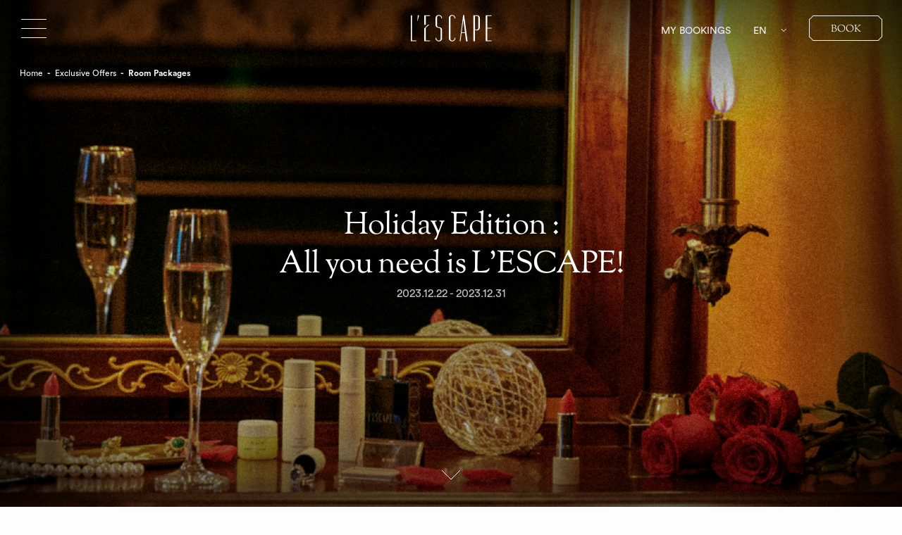

--- FILE ---
content_type: text/html;charset=UTF-8
request_url: https://lescapehotel.com/offers/package/view/194
body_size: 61144
content:







  




<!DOCTYPE html>
<html lang="en">
<head>	

<!-- 	<title>L’Escape Hotel</title> -->
	<!--[if lt IE 9]>
		<script src="https://oss.maxcdn.com/html5shiv/3.7.2/html5shiv.min.js"></script>
		<script src="https://oss.maxcdn.com/respond/1.4.2/respond.min.js"></script>
		<script type="text/javascript" src="/resources/js/skrollr.ie.min.js"></script>
	<![endif]-->
	
	






  








	
		
        
        
		
        
		
		
        
		
        
		
		
        
        
        	
				
				
		        
				
				
					
					
					
				
        	
		
        
        
        
		
        
		
        
		
		
        
	
	<title>Room Package | L&#039;Escape Hotel</title>

	<meta charset="UTF-8">
	
	<meta http-equiv="X-UA-Compatible" content="IE=edge, chrome=1">
	<meta name="facebook-domain-verification" content="knfqcrt9kay3mkqmbk7r6hekku4vs5" />
	<meta name="viewport" content="width=1920, user-scalable=no, shrink-to-fit=no">
	<meta name="description" content="Lescape : A Parisian Escape in the heart of Seoul">

	<meta name="subject" content="레스케이프 호텔 소개, 객실 및 패키지 예약, 다이닝, 이벤트, 리테일 등 안내">
	<meta name="naver-site-verification" content="fc293f6ea7dee6ff13e048098b0c5e45c90d08cc" />

	<meta property="og:type" content="website">
	<meta property="og:title" content="L'Escape Hotel : A Parisian Escape in the Heart of Seoul">
	<meta property="og:description" content="Lescape : A Parisian Escape in the heart of Seoul">
	<meta property="og:image" content="https://www.lescapehotel.com/resources/images/lescape_hotel_entrance.jpg">
<!-- <meta property="og:url" content="https://lescapehotel.com/offers/package/view/194"> -->
	<meta property="og:url" content="https://lescapehotel.com/main">
	<meta property="og:site_name" content="Discover the special room package offers of L&#039;Escape Hotel">
	<meta property="og:locale" content="en_US">

	<link rel="canonical" href="https://lescapehotel.com/offers/package/view/194">
	<link rel="alternate" href="https://lescapehotel.com/offers/package/view/194?lang=en" hreflang="en" />

	






  





	<link rel="apple-touch-icon" sizes="60x60" href="/resources/images/apple-touch-icon-60x60.png?v191127001=8jMkylnbrB">
	<link rel="apple-touch-icon" sizes="76x76" href="/resources/images/apple-touch-icon-76x76.png?v191127001=8jMkylnbrB">
	<link rel="apple-touch-icon" sizes="120x120" href="/resources/images/apple-touch-icon-120x120.png?v191127001=8jMkylnbrB">
	<link rel="apple-touch-icon" sizes="152x152" href="/resources/images/apple-touch-icon-152x152.png?v191127001=8jMkylnbrB">
	<link rel="apple-touch-icon" sizes="180x180" href="/resources/images/apple-touch-icon-180x180.png?v191127001=8jMkylnbrB">
	<link rel="icon" type="image/png" sizes="32x32" href="/resources/images/favicon-32x32.png?v191127001=8jMkylnbrB">
	<link rel="icon" type="image/png" sizes="16x16" href="/resources/images/favicon-16x16.png?v191127001=8jMkylnbrB">
	<link rel="manifest" href="/resources/images/site.webmanifest?v191127001=8jMkylnbrB">
	<link rel="mask-icon" href="/resources/images/safari-pinned-tab.svg?v191127001=8jMkylnbrB" color="#333333">
	<link rel="shortcut icon" href="/resources/images/favicon.ico?v191127001=8jMkylnbrB">
	<meta name="apple-mobile-web-app-title" content="Lescape">
	<meta name="application-name" content="Lescape">
	<meta name="msapplication-TileColor" content="#ffffff">
	<meta name="msapplication-config" content="/resources/images/browserconfig.xml?v191127001=8jMkylnbrB">
	<meta name="theme-color" content="#ffffff">

	<!-- STYLESHEETS(s) -->
	<link rel="stylesheet" type="text/css" href="https://www.lescapehotel.com/resources/web/en/css/common.css?v=0.8">


	<!-- STYLESHEETS(e) -->

	<!-- SCRIPTS(s) -->
	<script type="text/javascript" src="/resources/js/common.js?v=0.1"></script>
	<script type="text/javascript" src="/resources/js/jquery/jquery.form.js"></script>


	<!-- JSRENDER -->
	<script type="text/javascript" src="/resources/js/jsrender/jsrender.min.js"></script>
	<script type="text/javascript" src="/resources/js/jsrender/jquery.observable.min.js"></script>
	<script type="text/javascript" src="/resources/js/jsrender/jquery.views.min.js"></script>
	<!-- LIB JS -->
	<script type="text/javascript" src="/resources/js/moment.min.js"></script>
	<script type="text/javascript" src="/resources/js/axios.min.js"></script>

	<script type="text/javascript" src="/resources/js/d2/d2.String.prototype.js"></script>
	<script type="text/javascript" src="/resources/js/d2/d2.lib.min.js"></script>
	<script type="text/javascript" src="/resources/js/custom.js"></script>
	<script type="text/javascript" src="/resources/js/printThis.js?_v=1.15"></script>

	
	
	

	<script>
	var _CON_STATIC_URL = '/resources';
	var _CON_STATIC_WEB_URL = 'https://www.lescapehotel.com/resources/web/en';
	</script>
	<!-- SCRIPTS(e) -->
	<!-- Global site tag (gtag.js) - Google Analytics -->
<!-- 	<script async src="https://www.googletagmanager.com/gtag/js?id=UA-156444550-1"></script> -->
	<!-- Google Tag Manager -->
	<script>
		(
			function(w,d,s,l,i){w[l]=w[l]||[];w[l].push({'gtm.start':new Date().getTime(),event:'gtm.js'});
				var f=d.getElementsByTagName(s)[0],j=d.createElement(s),dl=l!='dataLayer'?'&l='+l:'';
				j.async=true;
				j.src='https://www.googletagmanager.com/gtm.js?id='+i+dl;
				f.parentNode.insertBefore(j,f);
		})
		(window,document,'script','dataLayer','GTM-WZHPV6P');
	</script>
	<!-- End Google Tag Manager -->
	<script>
		window.dataLayer = window.dataLayer || [];
		function gtag(){dataLayer.push(arguments);}
		gtag('js', new Date());
		gtag('config', 'UA-156444550-1');
	</script>

	<!-- Facebook Pixel Code -->
<!-- 	<script> -->
<!--  		!function(f,b,e,v,n,t,s) -->
<!--  		{if(f.fbq)return;n=f.fbq=function(){n.callMethod? -->
<!--  				n.callMethod.apply(n,arguments):n.queue.push(arguments)}; -->
<!--  			if(!f._fbq)f._fbq=n;n.push=n;n.loaded=!0;n.version='2.0'; -->
<!--  			n.queue=[];t=b.createElement(e);t.async=!0; -->
<!--  			t.src=v;s=b.getElementsByTagName(e)[0]; -->
<!--  			s.parentNode.insertBefore(t,s)}(window, document,'script', -->
<!--  				'https://connect.facebook.net/en_US/fbevents.js'); -->
<!--  		fbq('init', '337338868022406'); -->
<!--  		fbq('track', 'PageView'); -->
<!-- 	</script> -->
<!-- 	<noscript><img height="1" width="1" style="display:none" src="https://www.facebook.com/tr?id=337338868022406&ev=PageView&noscript=1" /></noscript> -->
	<!-- End Facebook Pixel Code -->
	
	<!--schema.org 적용(2023.08.08) -->
	<script type="application/ld+json">
	{
		"@context": "https://schema.org",
		"@type": "Hotel",
		"name": "L’Escape Hotel",
		"url": "https://lescapehotel.com",
		"image": [
			"https://www.lescapehotel.com/resources/images/lescape_hotel_entrance.jpg",
			"https://www.lescapehotel.com/resources/images/lescape_library_lounge_7th_floor.jpg",
			"https://www.lescapehotel.com/resources/images/lescape_signature_room_atelier_Suite.jpg"
		],
		"description": "L'Escape : A Parisian Escape in the heart of Seoul",
		"sameAs": [
			"https://www.instagram.com/lescape_hotel/",
			"https://www.facebook.com/lescapehotel/",
			"https://www.pinterest.co.kr/lescape_hotel/",
			"https://www.tripadvisor.co.kr/Hotel_Review-g294197-d15068651-Reviews-L_Escape_Hotel-Seoul.html"
		],
		"address": {
			"@type": "PostalAddress",
			"streetAddress": "67 Toegye-ro",
			"addressLocality": "Jung-gu",
			"addressRegion": "Seoul",
			"postalCode": "04529",
			"addressCountry": "KR"
		},
		"telephone": "+82-2-317-4000"
	}
	</script>
	<!-- End 호텔 스키마 Code -->
	<!-- 네이버 사이트 연관 채널 Code -->
	<script type="application/ld+json">
	{
		"@context": "http://schema.org",
		"@type": "Person",
		"name": "L’Escape Hotel",
		"url": "https://lescapehotel.com/",
		"sameAs": [
			"https://www.instagram.com/lescape_hotel/",
			"https://www.facebook.com/lescapehotel/",
			"https://www.pinterest.co.kr/lescape_hotel/",
			"https://www.tripadvisor.co.kr/Hotel_Review-g294197-d15068651-Reviews-L_Escape_Hotel-Seoul.html"
		]
	}
	</script>
</head>
<body onload="endLoading()";>
	<!-- Google Tag Manager (noscript) -->
	<noscript><iframe src="https://www.googletagmanager.com/ns.html?id=GTM-WZHPV6P" height="0" width="0" style="display:none;visibility:hidden"></iframe></noscript>
	<!-- End Google Tag Manager (noscript) -->
	
	<!-- 2019-03-28//로딩바 수정(s) -->
	<div class="loading-area">
		<div class="mot-loading" alt="loading..."></div>
	</div>
	<!-- 2019-03-28//로딩바 수정(e) -->

	<!-- wrap(s) -->
	<div id="wrap" class="wrap ">
		
		






  




<!-- header(s) -->

<header id="header" class="header">
	<div class="row">
		<h1 class="logo"><a href="/main"><span class="blind">LESCAPE</span></a></h1>
		<button type="button" class="btn-nav-open js_nav_btn" data-target="header">
			<i></i>
			<i></i>
			<i></i>
			<i></i>
			<span class="blind">메뉴 열기</span>
		</button>
		<ul class="btn-link">
			<li>
				<a href="/reservation/nonMem">MY BOOKINGS</a>
			</li>
			<li>
				<a href="javascript:;" class="btn-util" data-no-smoothscroll data-dropdown-button="" data-dropdown-target="#langUtil">EN<i class="ico-arrow"></i></a>
				<ul class="util-2depth" id="langUtil">
					<li><a href="/main?lang=ko">KO</a></li>
					<li><a href="/main?lang=cn">CN</a></li>
				</ul>
			</li>
		</ul>
		<a href="/reservation/steps" id="headerBookLink" class="btn-primary-invert"><span>BOOK</span></a>
	</div>

	<div id="nav" class="navigation js_nav_layer" aira-role="menu">
		<nav>
			<ul class="gnb">
				<li>
					<h2>Boutique Discovery</h2>
					<ul class="list-depth1">
						<li>
							<a href="/story">Story</a>
						</li>
						<li>
							<a href="/rooms">Stay</a>
							<ul class="list-depth2 type2">
								<li>
									<a href="/rooms/boutiquelounge">Boutique Lounge</a>
								</li>
								<li>
									<a href="#">Deluxe<i class="ico-arrow"></i></a>
									<ul class="list-depth3">
										<li><a href="/rooms/classic">Classic</a></li>
										<li><a href="/rooms/amour">Amour</a></li>
									</ul>
								</li>
								<li>
									<a href="#">Grand Deluxe<i class="ico-arrow"></i></a>
									<ul class="list-depth3">
										<li><a href="/rooms/secret">Secret</a></li>
										<li><a href="/rooms/atelier">Atelier</a></li>
									</ul>
								</li>
								<li>
									<a href="#">Suite<i class="ico-arrow"></i></a>
									<ul class="list-depth3">
										<li><a href="/rooms/atelierSuite">Atelier Suite</a></li>
										<li><a href="/rooms/cornerSuite">Corner Suite</a></li>
									</ul>
								</li>
								<li>
									<a href="#">Prestige Suite<i class="ico-arrow"></i></a>
									<ul class="list-depth3">
										<li><a href="/rooms/royalSuite">Royal Suite</a></li>
										<li><a href="/rooms/presidentialSuite">Presidential Suite</a></li>
										<li><a href="/rooms/lEscapeSuite">L'Escape Suite</a></li>
									</ul>
								</li>
								<li>
									<a href="/rooms/boutique">Boutique Home</a>
								</li>
								<li>
									<a href="/rooms/pets">Pet-friendly</a>
								</li>
							</ul>
						</li>

						<li class="fac">
							<a href="/contents/facilities">Facilities</a>
							<ul class="list-depth2">
								<li><a href="/contents/facilities/fitness">Fitness</a></li>
								<li><a href="/contents/facilities/library">Library</a></li>
								<li><a href="/contents/facilities/spaswissperfection">Spa</a></li>
							</ul>
						</li>
					</ul>
				</li>

				<li>
					<h2>Contemporary Dining</h2>
					<ul class="list-depth1">
						<li>
							<a href="/dining">Dining</a>
							<ul class="list-depth2 dining">
								<li>
									<a href="#">Restaurants<!-- <i class="ico-arrow"> --></i></a>
									<ul class="list-depth3">
										<li><a href="/dining/lamantsecret">L’Amant Secret</a></li>
										<li><a href="/dining/palaisdechine">Palais de Chine</a></li>
									</ul>
								</li>
								<li>
									<a href="#">Lounge &amp; Bar<!-- <i class="ico-arrow"> --></i></a>
									<ul class="list-depth3">
										<li><a href="/dining/marquedamour">Marque d’Amour</a></li>
											<li><a href="/dining/teasalon">Tea Salon</a></li>
<!-- 										<li><a href="/dining/starbucksreserve">Starbucks Reserve</a></li> -->
									</ul>
								</li>
							</ul>
						</li>
						<li>
							<a href="/contents/facilities/event">Banquet &amp; Meeting</a>
						</li>
						<li>
							<a href="/banquet/wedding">Wedding</a>
						</li>
					</ul>
				</li>
				<li>
					<h2>Exclusive Offers</h2>
					<ul class="list-depth1">
						<li>
							<a href="/offers/package">Room Packages</a>
						</li>
						<li>
							<a href="/offers/promotion">Dining</a>
						</li>
						<li>
							<a href="/offers/other">Event</a>
						</li>
						<li>
							<a href="/offers/airlines">Partnership</a>
							<ul class="list-depth2 dining">
								<li>
									<a href="/offers/airlines">Airlines</i></a>
								</li>
								<li>
									<a href="/offers/premiumCard">Premium Card</i></a>
								</li>
							</ul>
						</li>
					</ul>
					
					
					
						
							<div class="banner">
								<a href="/offers/package/view/217" target="_self">
									<div class="thumb">
										<img src="/upload/display/gnbBanner/20250214_KhW_1739521147392.jpg" width="217" alt="">
									</div>
									<div class="info">
										<p class="title">Boutique Home</p>
										<span class="date">2025.02.14 - 2025.12.31</span>
									</div>
								</a>
							</div>
						
					
				</li>

				<li>
					<h2>Parisian Escape</h2>
					<ul class="list-depth1">
						<li>
							<a href="/salon">Salon de L’Escape</a>
						</li>
						<li>
							<a href="/petVacance">Pet Vacance</a>
						</li>
						<li>
							<a href="/contents/facilities/collection">L’Escape Collection</a>
						</li>
					</ul>
					
				</li>

				<li>
					<h2>L’ESCAPE MOMENT</h2>
					<ul class="list-depth1">
						<li>
							<a href="/information/notice">Information</a>
						</li>
						<li>
							<a href="/neighborhood">Neighborhood</a>
						</li>
						<li>
							<a href="/gallery">Gallery</a>
						</li>
						<li>
							<a href="/celebrity">Celebrity</a>
						</li>
					</ul>
				</li>
			</ul>
		</nav>
	</div>
</header>
<!-- header(e) -->


		<section id="container" class="container">
			






  








<!-- page(s) -->
<div id ="page" class="page page-offers-detail">
	<div class="breadcrumb">
		<ol>
			<li><a href="/main">Home</a></li>
			<li><a href="/offers/package">Exclusive Offers</a></li>
			<li>Room Packages</li>
		</ol>
	</div>

	<div class="page-header" style="background-image: url('/upload/offer/20231101_ON2_1698831078268.jpg');">  
		<div class="header-cont">
			<div>
				<h2 class="h2-title">Holiday Edition : <BR> All you need is L'ESCAPE!</h2> 
				<span class="event-date">
					
						
						
							<time datetime="2023.12.22">2023.12.22</time> - <time datetime="2023.12.31">2023.12.31</time>
						
					
				</span>
			</div>
		</div>
		<a href="#cont-room-package-detail" class="btn-scroll" data-visible-timer="2000"><i></i><span class="blind">scroll</span></a> <!-- 화면 진입 후 2-3초 후 노출 -->
	</div>

	<!-- cont(s) -->
	<div id="cont-room-package-detail" class="cont cont-package-detail">

		<section class="package-info offers">
			<div class="inner">

				
					
					<h5 class="h5-title" style="color:#000000;"></h5>
				
				
					<div class="package-desc"><p>&nbsp;&nbsp;</p></div>
				
			</div>
		</section>

		
		

		
			
				
			
		
			
				
			
		
			
				
			
		
			
				
			
		
			
		
			
		
			
		
			
		
			
		
			
		

		
			
		
			
		
			
		
			
		
			
				
			
		
			
				
			
		
			
				
			
		
			
				
			
		
			
				
			
		
			
				
			
		
		
		<!-- 객실 가격 -->
		
			<section class="package-price" style="display: none;">
				<div class="inner">
					<h5 class="h5-title">Benefits for room type</h5>
					
						<p>Starting Rate</p>
					

					<div class="accordion-wrap type-1">
						
							
								<dl>
									<dt class="head">
										<button type="button" data-accordion-button="close" data-accordion-target="#accordion1">
							<span class="room">
								<strong>Grand Deluxe</strong>
								<small>Secret / Atelier</small>
							</span>
											<span class="weekdays">
								<span class="day">12/22~12/25,12/29~12/31</span>
								<span class="price"><strong>400,000</strong> KRW~</span>
							</span>
											
										</button>
									</dt>
									<dd id="accordion1" class="body" style="display: block;">
											​<p><b style="font-size: 14pt; color: rgb(183, 157, 89);">Package Benefits&nbsp;</b></p><p>&nbsp;</p><span style="font-size: 11pt;">▶ ​L'Escape X&nbsp;</span><span style="font-size: 11pt;">RMK collaborate Beauty Gift</span><span style="font-size: 11pt;">&nbsp;</span>​<br>​<ul><li style=""><span style="font-size: 14.6667px;">RMK Eyebrow Consulting &amp; Directing Service Ticket for 2 (available at RMK store)</span></li><li style=""><span style="font-size: 14.6667px;">RMK best item kits (Skin 30ml, Cream 8g, Base 2 1ml*4pcs, Rasting Gel Creamy Foundation 10ml)</span></li><li style=""><span style="font-size: 14.6667px;">RMK holiday pouch</span></li><li style=""><span style="font-size: 14.6667px;">In-room service setting : Balloon Flower &amp; Red Wine &amp; Holiday cookies&nbsp;</span></li><span style="font-size: 11pt;"></span><br></ul><span style="font-size: 11pt;">​</span><span style="font-size: 14.6667px;">▶ ​ Room Type additional benefit</span><br><ul><li style=""><span style="font-size: 14.6667px;">RMK shining Blush(Pink color)</span></li></ul><p><span style="font-size: 14.6667px;">​</span><span style="font-size: 14.6667px;">​</span><span style="font-size: 14.6667px;">​</span><span style="font-size: 14.6667px;">​</span><span style="font-size: 14.6667px;">​</span></p><p><span style="font-size: 14.6667px;"></span><span style="font-size: 14.6667px;">&nbsp;※&nbsp;1 gift per night is provided at the front desk.</span></p><p><span style="font-size: 14.6667px;">&nbsp;※ Limited quantity by room date may be provided and closed early.​</span><span style="font-size: 14.6667px;">​</span><span style="font-size: 14.6667px;">​</span></p><p>&nbsp;</p>
									</dd>
								</dl>
							
						
							
								<dl>
									<dt class="head">
										<button type="button" data-accordion-button="close" data-accordion-target="#accordion2">
							<span class="room">
								<strong>Suite</strong>
								<small>Atelier Suite</small>
							</span>
											<span class="weekdays">
								<span class="day">12/22~12/25,12/29~12/31</span>
								<span class="price"><strong>520,000</strong> KRW~</span>
							</span>
											
										</button>
									</dt>
									<dd id="accordion2" class="body" style="display: block;">
											​<p><b style="font-size: 14pt; color: rgb(183, 157, 89);">Package Benefits&nbsp;</b></p><p>&nbsp;</p><span style="font-size: 11pt;">▶ ​L'Escape X&nbsp;</span><span style="font-size: 11pt;">RMK collaborate Beauty Gift</span><span style="font-size: 11pt;">&nbsp;</span>​<br>​<ul><li style=""><span style="font-size: 14.6667px;">RMK Eyebrow Consulting &amp; Directing Service Ticket for 2 (available at RMK store)</span></li><li style=""><span style="font-size: 14.6667px;">RMK Best item kit (Skin 30ml, Cream 8g, Base 2 1ml*4pcs, Rasting Gel Creamy Foundation 10ml)</span></li><li style=""><span style="font-size: 14.6667px;">RMK holiday pouch</span></li><li style=""><span style="font-size: 14.6667px;">in-room service setting : Balloon Flower &amp; Red Wine &amp; Holiday cookies&nbsp;</span></li><span style="font-size: 11pt;"></span><br></ul><span style="font-size: 11pt;">​</span><span style="font-size: 14.6667px;">▶ ​ Room Type additional benefit</span><br><ul><li style=""><span style="font-size: 14.6667px;">Lip(On Fire or Bright Red Orange, Randomly Available)</span></li><li style=""><span style="font-size: 14.6667px;">Breakfast for 2 people<br></span>​<span style="font-size: 14.6667px;">​</span><span style="font-size: 14.6667px;">​</span><span style="font-size: 14.6667px;">​</span></li><span style="font-size: 14.6667px;"></span></ul><p><span style="font-size: 14.6667px;"></span><span style="font-size: 14.6667px;">&nbsp;※&nbsp;1 gift per night is provided at the front desk.</span></p><p><span style="font-size: 14.6667px;">&nbsp;※ Limited quantity by room date may be provided and closed early.​<br></span><span style="font-size: 14.6667px;"></span><span style="font-size: 14.6667px;">&nbsp;※&nbsp;</span><span style="font-size: 14.6667px;">Palais de Chine 6F(7AM~10AM/last order 9:30AM)</span><span style="font-size: 14.6667px;">​</span><span style="font-size: 14.6667px;">​</span></p><p>&nbsp;</p>
									</dd>
								</dl>
							
						
							
								<dl>
									<dt class="head">
										<button type="button" data-accordion-button="close" data-accordion-target="#accordion3">
							<span class="room">
								<strong>Suite</strong>
								<small>Corner Suite</small>
							</span>
											<span class="weekdays">
								<span class="day">12/22~12/25,12/29~12/31</span>
								<span class="price"><strong>560,000</strong> KRW~</span>
							</span>
											
										</button>
									</dt>
									<dd id="accordion3" class="body" style="display: block;">
											​<p><b style="font-size: 14pt; color: rgb(183, 157, 89);">Package Benefits&nbsp;</b></p><p>&nbsp;</p><span style="font-size: 11pt;">▶ ​L'Escape X&nbsp;</span><span style="font-size: 11pt;">RMK collaborate Beauty Gift</span><span style="font-size: 11pt;">&nbsp;</span>​<br>​<ul><li style=""><span style="font-size: 14.6667px;">RMK Eyebrow Consulting &amp; Directing Service Ticket for 2 (available at RMK store)</span></li><li style=""><span style="font-size: 14.6667px;">RMK Best item kit (Skin 30ml, Cream 8g, Base 2 1ml*4pcs, Rasting Gel Creamy Foundation 10ml)</span></li><li style=""><span style="font-size: 14.6667px;">RMK holiday pouch</span></li><li style=""><span style="font-size: 14.6667px;">in-room service setting : Balloon Flower &amp; Red Wine &amp; Holiday cookies&nbsp;</span></li><span style="font-size: 11pt;"></span><br></ul><span style="font-size: 11pt;">​</span><span style="font-size: 14.6667px;">▶ ​ Room Type additional benefit</span><br><ul><li style=""><span style="font-size: 14.6667px;">RMK Glamorous Eye shadow Palette</span></li><li style=""><span style="font-size: 14.6667px;">Breakfast for 2 people</span>​<br>​<span style="font-size: 14.6667px;">​</span><span style="font-size: 14.6667px;">​</span><span style="font-size: 14.6667px;">​</span></li><span style="font-size: 14.6667px;"></span></ul><p><span style="font-size: 14.6667px;"></span><span style="font-size: 14.6667px;">&nbsp;※&nbsp;1 gift per night is provided at the front desk.</span></p><p><span style="font-size: 14.6667px;">&nbsp;※ Limited quantity by room date may be provided and closed early.​<br></span><span style="font-size: 14.6667px;"></span><span style="font-size: 14.6667px;">&nbsp;※&nbsp;</span><span style="font-size: 14.6667px;">Palais de Chine 6F(7AM~10AM/last order 9:30AM)</span><span style="font-size: 14.6667px;">​</span><span style="font-size: 14.6667px;">​</span></p><p>&nbsp;</p>
									</dd>
								</dl>
							
						
							
						
							
						
							
						
					</div>
					
					<!-- Book Now 버튼 -->
					
						<!-- 온라인예약 지행하는 경우 -->
						
						
						<div class="btn-wrap">
							<a href="/reservation/steps?pkgCd=23XMA&pkgStDate=2023.12.22&pkgEdDate=2023.12.31" id="pkg_book1" class="btn-primaryFull"><span>BOOK NOW</span></a>
						</div>
					
					
				</div>
			</section>
		

		
		<!-- 컨텐츠 필드 (기본형) -->
		<section class="package-benefits">
			<div class="inner">
				<h4 class="title">Stories Worth Sharing</h4> <!-- 베네핏 타이틀 영역 -->
				<ul class="list-benefits">
					
						
							<li class="item"> <!-- loop 2~4 -->
								
									<figure>
										<img src="/upload/offer/20231101_wae_1698831103450.jpg" width="100%" height="auto" alt="Belle Époque"> 
									</figure>
								
								<div class="info">
									<h5 class="title" style="text-align:center">Belle Époque</h5>
									
								</div>
							</li>
						
					
						
							<li class="item"> <!-- loop 2~4 -->
								
									<figure>
										<img src="/upload/offer/20231101_Uv5_1698831121690.jpg" width="100%" height="auto" alt="French Château"> 
									</figure>
								
								<div class="info">
									<h5 class="title" style="text-align:center">French Château</h5>
									
								</div>
							</li>
						
					
						
							<li class="item"> <!-- loop 2~4 -->
								
									<figure>
										<img src="/upload/offer/20231101_6bl_1698831130773.jpg" width="100%" height="auto" alt="Perfect Symmetry"> 
									</figure>
								
								<div class="info">
									<h5 class="title" style="text-align:center">Perfect Symmetry</h5>
									
								</div>
							</li>
						
					
						
							<li class="item"> <!-- loop 2~4 -->
								
									<figure>
										<img src="/upload/offer/20231101_QCt_1698831138104.jpg" width="100%" height="auto" alt="La Rose Poésie"> 
									</figure>
								
								<div class="info">
									<h5 class="title" style="text-align:center">La Rose Poésie</h5>
									
								</div>
							</li>
						
					
						
					
						
					
						
					
						
					
						
					
						
					

				</ul>

			</div>
		</section>
		<!-- //컨텐츠 필드 (기본형) -->
		

		
		<!-- 컨텐츠 필드 (축소형) -->
		<section class="package-benefits">
			<div class="inner">
				<h4 class="title"></h4> <!-- 베네핏 타이틀 영역 -->
				<ul class="list-benefits only">
					
					
						
					
						
					
						
					
						
					
						
							<li class="item" style="background-color:#f6f4ef;">
								<div class="info">
									<h5 class="title" style="text-align:center">Long-lasting Memories</h5>
										<p style="text-align: center;" align="center"><b style="font-size: 16px; color: rgb(183, 157, 89);">All you need is L'Escape for this upcoming holiday, special day!</b></p><p style="text-align: center;" align="center"><font color="#b79d59"><span style="font-size: 16px;"><b>As soon as you enter the room, you'll find a trendy balloon flower, in-room wine and cookies,</b></span></font></p><p style="text-align: center;" align="center"><font color="#b79d59"><span style="font-size: 16px;"><b>It's a perfect day with RMK beauty gift,</b></span></font></p><p style="text-align: center;" align="center"><font color="#b79d59"><span style="font-size: 16px;"><b>An unforgettable romantic moment at L'Escape hotel.</b></span></font></p><p style="text-align: center;" align="center"><font color="#b79d59"><span style="font-size: 16px;"><b><br></b></span></font></p><p style="text-align: center;" align="center"><b style="font-size: 14pt; color: rgb(183, 157, 89);"><span style="font-size: 12pt;"></span></b></p><p style="text-align: center;" align="center">&nbsp;<img src="https://www.lescapehotel.com/upload/editor/20231101174229f4c50677-d5c1-493b-8af3-e76c11f81446.jpg

" title="2311%20%ED%99%80%EB%A6%AC%EB%8D%B0%EC%9D%B4%ED%8C%A8%ED%82%A4%EC%A7%80%20%EC%9E%A1%EC%A7%80%EC%BB%A8%EC%85%89%20%ED%9D%91%EB%B0%B1.jpg">&nbsp;</p><p style="text-align: center;" align="center">&nbsp;</p>
								</div>
							</li>
						
					
						
							<li class="item" style="background-color:#f8f8f8;">
								<div class="info">
									<h5 class="title" style="text-align:center">Romantic Moments (In-room Dining & Balloon Flower)</h5>
										<p style="text-align: center;" align="center"><b><span style="font-size: 14pt; color: rgb(183, 157, 89);"><span style="font-size: 12pt;">L'Escape&nbsp;</span></span><font color="#b79d59"><span style="font-size: 16px;">Signature, Red Rose-Shaped Balloon Flower</span></font></b><b style="font-size: 14pt; color: rgb(183, 157, 89);"><span style="font-size: 12pt;">​</span></b></p><p style="text-align: center;" align="center">&nbsp;<span style="color: rgb(99, 99, 99); font-size: 10pt;">&nbsp;</span></p><p style="text-align: center;" align="center"><font color="#636363"><span style="font-size: 13.3333px;">This is a directing image for your reference.<br></span></font><span style="color: rgb(99, 99, 99); font-size: 13.3333px;">​</span></p><p style="text-align: center;" align="center"><span style="font-size: 13.3333px; color: rgb(99, 99, 99);">​<img src="https://www.lescapehotel.com/upload/editor/20231204172858ed32fd7b-1168-4d25-b0a1-2f8e4c2ef0aa.jpg

" title="LES%20%ED%99%80%EB%A6%AC%ED%92%8D%EC%84%A0400600.jpg">&nbsp;</span></p><p style="text-align: center;" align="center"><span style="font-size: 13.3333px; color: rgb(99, 99, 99);">&nbsp;</span></p>

<p style="text-align: center;" align="center"><b style="font-size: 14pt; color: rgb(183, 157, 89);"><span style="font-size: 12pt;"></span></b><b style="font-size: 14pt; color: rgb(183, 157, 89);"><span style="font-size: 12pt;">In-room service</span></b><b style="font-size: 14pt; color: rgb(183, 157, 89);"><span style="font-size: 12pt;">​: Red Wine(750ml) &amp; Holiday special cookies</span></b></p><p style="text-align: center;" align="center">&nbsp;</p><p style="text-align: center;" align="center"><span style="color: rgb(99, 99, 99); font-size: 13.3333px;">This is a directing image for your reference.</span><span style="color: rgb(99, 99, 99); font-size: 13.3333px;">​</span></p><p style="text-align: center;" align="center"><span style="font-size: 13.3333px; color: rgb(99, 99, 99);">​<br><img src="https://www.lescapehotel.com/upload/editor/20231204172912990d3967-7d57-46f1-85be-299c46ab903a.jpg

" title="%ED%99%80%EB%A6%ACWINE600.jpg"><br style="clear:both;">&nbsp;</span></p>
								</div>
							</li>
						
					
						
							<li class="item" style="background-color:#f6f4ef;">
								<div class="info">
									<h5 class="title" style="text-align:center">Makeup artist based in New York City</h5>
										<p style="text-align: center;" align="center"><font color="#b79d59"><span style="font-size: 16px;"><b>Artist brand, started in a fashion studio in New York.</b></span></font><b style="font-size: 14pt; color: rgb(183, 157, 89);"><span style="font-size: 12pt;">​</span></b></p><p style="text-align: center;" align="center"><b style="font-size: 14pt; color: rgb(183, 157, 89);"><span style="font-size: 12pt;"><br></span></b></p><p style="text-align: center;" align="center"><b style="font-size: 14pt; color: rgb(183, 157, 89);"><span style="font-size: 12pt;"><img src="https://www.lescapehotel.com/upload/editor/202311021644370b37d752-0505-4327-a87c-7275216c7eb4.png

" title="%E1%84%8C%E1%85%A6%E1%84%86%E1%85%A9%E1%86%A8%20%E1%84%8B%E1%85%A5%E1%86%B9%E1%84%8B%E1%85%B3%E1%86%B7-2%20%E1%84%87%E1%85%A9%E1%86%A8%E1%84%89%E1%85%A1.png"><br style="clear:both;"><br></span></b></p><p style="text-align: center;" align="center"><b style="font-size: 14pt; color: rgb(183, 157, 89);"><span style="font-size: 12pt;"><img src="https://www.lescapehotel.com/upload/editor/2023120416500081294341-1a36-4173-b495-0c3637669d25.jpg

" title="%ED%99%80%EB%A6%ACRMK600.jpg"><br style="clear:both;"><br></span></b></p>


<p style="text-align: center;" align="center"><font color="#636363"><span style="font-size: 13.3333px;">RMK, a makeup brand that was first introduced in 1997 as a creative director, a makeup artist who worked in New York, is capturing the latest trends in New York and RMK's unique ideas based on the makeup concept that "it does not hide the true face but brings out the inherent beauty of the person." Currently, it operates 130 global stores around the world, including Shinsegae Department Store, famous domestic department stores, duty-free shops, Japan, Hong Kong, and the United Kingdom.<br></span></font><span style="color: rgb(99, 99, 99); font-size: 10pt;"><br></span><span style="color: rgb(99, 99, 99); font-size: 13.3333px;">Gifts offered in collaboration with RMK vary in benefits for each room type.</span><span style="color: rgb(99, 99, 99); font-size: 13.3333px;">​</span><span style="color: rgb(99, 99, 99); font-size: 10pt;">​</span><span style="color: rgb(99, 99, 99); font-size: 10pt;">​</span></p>

								</div>
							</li>
						
					
						
							<li class="item" style="background-color:#f8f8f8;">
								<div class="info">
									<h5 class="title" style="text-align:center">Makeover with RMK (Consulting)</h5>
										<p style="text-align: center;" align="center"><font color="#b79d59"><span style="font-size: 16px;"><b>Eyebrow consulting and directing services by RMK makeup professionals for 2 people</b></span></font></p><p style="text-align: center;" align="center"><b style="font-size: 14pt; color: rgb(183, 157, 89);"><span style="font-size: 12pt;"></span></b></p><p style="text-align: center;" align="center">&nbsp;</p><p style="text-align: center;" align="center"><font color="#636363"><span style="font-size: 13.3333px;">Appointment is required in advance to use this service, and makeup consulting is available for approximately 2-30 minutes.</span></font><span style="color: rgb(99, 99, 99); font-size: 10pt;">​</span></p><p style="text-align: center;" align="center"><font color="#636363"><span style="font-size: 13.3333px;">Makeup service for Event Day is not available.</span></font><span style="color: rgb(99, 99, 99); font-size: 13.3333px;">​</span></p><p style="text-align: center;" align="center">&nbsp;</p><p style="text-align: center;" align="center"><span style="font-size: 10pt;"><b>How to use</b>&nbsp;ㅣ At RMK stores (</span><span style="font-size: 13.3333px;">At front desk, voucher is provided)</span><span style="font-size: 10pt;">​</span></p><p style="text-align: center;" align="center"><b style="font-size: 13.3333px;">Use-by date</b><span style="font-size: 13.3333px;">&nbsp;ㅣ 1 month from the date of check-in</span><span style="font-size: 10pt;">​</span></p><p style="text-align: center;" align="center"><span style="font-size: 10pt;"><b>Where to use</b>&nbsp;ㅣ </span><span style="font-size: 13.3333px;">Shinsegae Department Store (Times Square Branch), Lotte Department Store Headquarter/Jamsil</span><span style="font-size: 10pt;">​ RMK stores</span><br><span style="font-size: 12px;">&nbsp;</span></p><p style="text-align: center;" align="center"><span style="font-size: 9pt;"><img src="https://www.lescapehotel.com/upload/editor/202311011650157aa8fce8-9762-4b83-aacc-2bec89c93c03.jpg

" title="%EB%A9%94%EC%9D%B4%ED%81%AC%EC%97%85%20%ED%81%B4%EB%9E%98%EC%8A%A4_%EA%B0%80%EB%A1%9C.jpg"><br style="clear:both;">&nbsp;</span></p>
								</div>
							</li>
						
					
						
							<li class="item" style="background-color:#f6f4ef;">
								<div class="info">
									<h5 class="title" style="text-align:center">RMK Makeup Items for Room Type</h5>
										<p style="text-align: center;" align="center"><font color="#b79d59"><span style="font-size: 16px;"><b>Makeup items and holiday pouch for special days</b></span></font><b style="font-size: 14pt; color: rgb(183, 157, 89);"><span style="font-size: 12pt;">​</span></b></p><p style="text-align: center;" align="center">&nbsp;<span style="color: rgb(99, 99, 99); font-size: 10pt;">&nbsp;</span></p><p style="text-align: center;" align="center"><span style="font-size: 10pt;"><b>Grand Deluxe</b> l Shining pink&nbsp;</span><span style="font-size: 13.3333px;">Blush</span><span style="font-size: 10pt;">​</span></p><p style="text-align: center;" align="center"><span style="font-size: 10pt;"><b>Atelier Suite</b></span><span style="font-size: 10pt;">ㅣ</span><span style="font-size: 13.3333px;">Lip(On Fire or Bright Red Orange, Randomly Available)</span></p><p style="text-align: center;" align="center"><span style="font-size: 10pt;"></span></p><p style="text-align: center;" align="center"><b style="font-size: 10pt;">Corner Suite </b><span style="font-size: 10pt;">l Glamorous&nbsp;</span><span style="font-size: 13.3333px;">Eye shadow Palette</span><span style="font-size: 10pt;">​</span><span style="font-size: 10pt;">&nbsp;</span></p><p style="text-align: center;" align="center"><b style="font-size: 13.3333px;">​</b></p><p style="text-align: center;" align="center"><span style="color: rgb(99, 99, 99); font-size: 13.3333px;">1 per night at the front desk.<br></span><span style="color: rgb(99, 99, 99); font-size: 13.3333px;">​</span></p><p style="text-align: center;" align="center"><img src="https://www.lescapehotel.com/upload/editor/20231204172926218dc6a2-dd11-4243-acc1-95d718afa292.jpg

" title="RMK%20600.jpg"><br style="clear:both;">&nbsp;</p>

								</div>
							</li>
						
					
						
							<li class="item" style="background-color:#f8f8f8;">
								<div class="info">
									<h5 class="title" style="text-align:center">RMK Best Items (Skin Care & Base Make-up)</h5>
										<p style="text-align: center;" align="center"><b style="font-size: 14pt; color: rgb(183, 157, 89);"><span style="font-size: 12pt;"></span></b><font color="#b79d59"><span style="font-size: 16px;"><b>For the holiday of travel,</b></span></font><b style="font-size: 14pt; color: rgb(183, 157, 89);"><span style="font-size: 12pt;">​&nbsp;</span></b></p><p style="text-align: center;" align="center"><font color="#b79d59"><span style="font-size: 16px;"><b>4 sets of RMK's beauty best item kit that will lighten the burden of travel</b></span></font><b style="font-size: 14pt; color: rgb(183, 157, 89);"><span style="font-size: 12pt;">​</span></b></p><p style="text-align: center;" align="center">&nbsp;<span style="color: rgb(99, 99, 99); font-size: 10pt;">&nbsp;</span></p><p style="text-align: center;" align="center"><span style="color: rgb(99, 99, 99); font-size: 13.3333px;">&nbsp;</span><span style="color: rgb(99, 99, 99); font-size: 13.3333px;">4 RMK Best item kit (Skin 30ml, Cream 8g, Base 2 1ml*4pcs, Rasting Gel Creamy Foundation 10ml)</span></p><p style="text-align: center;" align="center"><span style="color: rgb(99, 99, 99); font-size: 13.3333px;">​</span></p><p style="text-align: center;" align="center"><span style="color: rgb(99, 99, 99); font-size: 13.3333px;"><img src="https://www.lescapehotel.com/upload/editor/20231101182006f6e2c9b0-09e5-43a8-8ce2-d5a873822cdb.jpg

" title="231020_%EB%A0%88%EC%8A%A4%EC%BC%80%EC%9D%B4%ED%94%84_0490-a123.jpg"><br style="clear:both;">&nbsp;</span></p>

								</div>
							</li>
						
					
				</ul>

			</div>
		</section>
		<!-- //컨텐츠 필드 (축소형) -->
		

		<!-- 공통 혜택 -->
		<section class="package-price" style="display: none;">
			<div class="inner">
				
					<div class="accordion-wrap type-2">
						<dl>
							<dt class="head">
								<button type="button" data-accordion-button="open" data-accordion-target="#accordion7">Common benefit</button>
							</dt>
							<dd id="accordion7" class="body">
									<p><b style="font-size: 12pt; color: rgb(183, 157, 89);">Common benefit for all rooms</b></p><ul><li style="font-size: 11pt;"><span style="font-size: 11pt;">Free use of fitness center (For 18 years of age or older)</span></li><li style="font-size: 11pt;"><span style="font-size: 11pt;">10% discount when you use F&amp;B during your stay (Exception: Promotional menu, breakfast, room service, bottle drink, minibar)</span></li><li style="font-size: 11pt;"><span style="font-size: 11pt;">10% discount when you use Spa during your stay (Treatments only, reservation only)</span></li><li style="font-size: 11pt;"><span style="font-size: 11pt;">Nespresso Virtual Machine and 2 capsules of coffee</span></li><li style="font-size: 11pt;"><span style="font-size: 11pt;">Bathroom amenities</span></li><li style="font-size: 11pt;">2 bottles of mineral water</li></ul><div><div style="text-align: center;" align="center"><img src="https://www.lescapehotel.com/upload/editor/20231106143540ab7db906-b460-4c47-a431-15126f0e0f2e.png

" title="%E1%84%90%E1%85%AE%E1%84%86%E1%85%A7%E1%86%BC)fitness_eng%20%EC%B5%9C%EC%A2%85(%EA%B3%B5%ED%86%B5%ED%98%9C%ED%83%9D%20%EB%B0%98%EC%98%81%EC%9A%A9%20231106.png"><br style="clear:both;"><br></div></div><p>&nbsp;​ ​ ​ ​ ​ ​ ​ ​&nbsp;</p>
							</dd>
						</dl>
					</div>
				
			</div>
		</section>
					
		
			<section class="package-salon">
				<div class="inner">
					<h5 class="h5-title">Superlative Delicacy</h5>

					<div class="related-salon swiper-container">
						<ul class="swiper-wrapper">
							
								
									<li class="swiper-slide">
										<img src="/upload/offer/20231101_kAU_1698831285133.jpg" alt="">
										<div class="info">
											<h5 class="title" style="text-align:center"> </h5>
												
											
										</div>
									</li>
								
							
								
									<li class="swiper-slide">
										<img src="/upload/offer/20231101_3pl_1698831302101.jpg" alt="">
										<div class="info">
											<h5 class="title" style="text-align:center"> </h5>
												
											
										</div>
									</li>
								
							
								
									<li class="swiper-slide">
										<img src="/upload/offer/20231101_wJd_1698831311514.jpg" alt="">
										<div class="info">
											<h5 class="title" style="text-align:center"> </h5>
												
											
										</div>
									</li>
								
							
								
									<li class="swiper-slide">
										<img src="/upload/offer/20231101_E5a_1698831318392.jpg" alt="">
										<div class="info">
											<h5 class="title" style="text-align:center"> </h5>
												
											
										</div>
									</li>
								
							
								
							
								
							
						</ul>
					</div>
				</div>
			</section>
		

		

		<!-- 유의 사항 -->
		
			<section class="package-attention">
				<div class="inner">
					
							<ul><li style="padding-bottom: 8px;"><span style="color: rgb(183, 157, 89);">10% tax excluded.</span></li><li style="padding-bottom: 8px;"><span style="color: rgb(183, 157, 89);">Commercial filming is conducted only in the form of a rental contract in all spaces in the hotel, including rooms. Filming without prior consultation with hotel can be restricted.</span></li><li style="padding-bottom: 8px;">Check-in starts at 3PM, check-out is until 11AM</li><li style="line-height: 28px; padding-bottom: 8px;">Cancellation or change is possible without until 6PM of 1 day before check-in.<br>Cancellation or change after 6PM of 1 day prior to check-in, penalty will be charged.<br>(1 night reservation: 100% of the stay fee, 100% of the initial stay fee for booking more than 2 nights)</li><li style="line-height: 28px; padding-bottom: 8px;">Deluxe room(Classic, Amour) standard number of people: 2 adults (maximum 2 people)<br>Grand deluxe room (Secret, Atelier) &amp; Suite standard number of people : 2 adults (up to 3 adults or 2 adults &amp; 2 children after additional fee)<br>Extra fee (excluding tax) | Grand Deluxe 50,000 KRW, Suite 100,000 KRW</li><li style="line-height: 28px; padding-bottom: 8px;">Accommodation with a dog requires prior request and reservation confirmation of the hotel confirmation. Additional fee are incurred.<br>Extra fee (excluding tax) | 100,000 KRW for one dog, 160,000 KRW for two dogs<br>Only dogs weighing less than 10kg can stay up to two dogs per room, and some aggressive dogs may be restricted from entering according to the dog accompanying regulations.</li><li style="line-height: 28px; padding-bottom: 8px;">Additional charges for room maintenance may apply for room decoration with flowers, balloons. (Room maintenance fee: 55,000 KRW)<br>The use of bath salts that may cause bathtub discoloration and bath gels that could potentially lead to slip accidents is not allowed for your safety.<br></li><li style="line-height: 28px; padding-bottom: 8px;">Package is a limited and may be terminated early without prior notice.</li><li style="padding-bottom: 8px;">This image above is a sample image and may be different from the actual image.</li><li style="padding-bottom: 8px;">Benefits are offered only once per stay and may be replaced by hotel conditions.</li><li style="padding-bottom: 8px;">Benefits are not allowed to be changed/returned/refunded due to customer change of mind. If products have defects, it can only be exchanged until checkout.</li><li style="padding-bottom: 8px;">Free parking is available per room during the stay, and free parking is available up to 30 minutes after check-out(11AM)</li><li style="padding-bottom: 8px;">Inquiry and reservations | 02.317.4000 / reservation@lescapehotel.com</li></ul>
					
				</div>
			</section>
		

		<div class="btn-wrap">
			<a href="/reservation/steps?pkgCd=23XMA&pkgStDate=2023.12.22&pkgEdDate=2023.12.31" id="pkg_book2" class="btn-primaryFull"><span>BOOK NOW</span></a>
			<a href="/offers/package" id="list" class="btn-primary-gray"><span>List</span></a>
		</div>

		<br><br><br>

	</div>
	<!-- cont(e) -->

</div>
<!-- page(e) -->

<script>
	// 로드 후 내용 없으면 감춤
	$(document).ready(function(){
		if( $('.package-price').find('dl').length > 0 ) {
			$('.package-price').show();
		}else{
			$('.package-price').hide();
		}

		if( $('.package-facilities ul').find('li').length > 0 ) {
			$('.package-facilities').show();
		}else{
			$('.package-facilities').hide();
		}

		if( $('.package-attention ul').find('li').length > 0 || $.trim($('.package-attention ul').text()) !== '') {
			$('.package-attention').removeAttr("style");
		}else{
			$('.package-attention').css({'padding' : 0});
		}

		// 패키지 상세페이지에서 패키지 코드 있을경우, Book 버튼 링크 변경
		
			$("#headerBookLink").attr("href", "/reservation/steps?pkgCd=23XMA&pkgStDate=2023.12.22&pkgEdDate=2023.12.31");
		
	});

	$('.accordion-wrap dt.head a').on('click', function(event){
		$this = $(this).parent().parent('dl');
		if( $($this).find('dt.head').hasClass('expanded') ){
			$($this).find('dt.head').removeClass('expanded');
			$($this).find('dd.body').slideUp();
		}else{
			$($this).find('dt.head').addClass('expanded');
			$($this).find('dd.body').slideDown();
		}
	});

	var $relatedSalon = $('.related-salon'),
			$itemLen = $relatedSalon.find('.swiper-slide').length,
			$itemList = (360 * $itemLen) - 40,
			$winWidth = $(window).width(),
			$contsWidth = $itemList - 1040;
	if($relatedSalon.find('.swiper-slide').length > 3) {
		var relatedSalon = new Swiper($relatedSalon, {
			slidesPerView:3,
			spaceBetween: 40,
			navigation: {
				nextEl: $relatedSalon.find('.swiper-button-next'),
				prevEl: $relatedSalon.find('.swiper-button-prev'),
			},
		})
		if($contsWidth < ($winWidth - 1040) / 2 ) {
			$relatedSalon.find('.swiper-button-next, .swiper-button-prev').hide();
		}
	} else {
		$relatedSalon.find('.swiper-button-next, .swiper-button-prev').hide();
	}
</script>

		</section>

		






  




<!-- quick booking -->

<div class="quick-booking"> <!-- 활성화시 class is-open -->
	<div class="cont-booking cont-booking-new">
		<!-- section-grid(s) -->
		<section class="section-grid">
			<!-- article-booking(s) -->
			<article class="article-booking">
				<h2 class="title"></h2>
				<p class="subtitle"></p>
				<button type="button" class="btn-close"><span class="blind">닫기</span></button>
				<form action="/reservation/steps" id="frm" name="frm" method="GET">
					<!-- step1(s) -->
					<fieldset class="booking-fieldset step1">
						<!-- step-body(s) -->
						<div class="step-body">
							<fieldset class="box">
								<legend>Check-in / Check-out</legend>
								<div class="check-in-out">
									<div id="quickBookingCalender" months="2" class="datepicker"></div>
									<div class="date check-in">
										<strong>Check In</strong>
										<span class="day"></span>
										
										<span class="month"></span>
										<span class="dot">.</span>
										<span class="year"></span>
										<input type="hidden" id="tempArrDate" name="arrDate" value="">
										<input type="hidden" id="pkgStDate" name="pkgStDate" value="">
									</div>
									<div class="date check-out">
										<strong>Check Out</strong>
										<span class="day"></span>
										
										<span class="month"></span>
										<span class="dot">.</span>
										<span class="year"></span>
										<span class="placeholder">CHECK OUT</span>
										<input type="hidden" id="tempDepDate" name="depDate" value="">
										<input type="hidden" id="pkgEdDate" name="pkgEdDate" value="">
									</div>
									<div class="night">
										<span class="border"><span>3</span> Night(s)</span>
									</div>
								</div>
							</fieldset>
							<fieldset class="box">
								<legend>ROOM & GUEST</legend>
								<div class="guest-option">
									<div class="item count-wrap">
										<label for="tempRoomCnt">Rooms</label>
										<div class="item-cont count">
											<button id="roomMinus" type="button" class="btn-minus" value="-1"><span class="blind">minus</span></button>
											<input id="tempRoomCnt" name="roomCnt" type="number" value="1" readonly>
											<button id="roomPlus" type="button" class="btn-plus" value="1"><span class="blind">plus</span></button>
										</div>
									</div>
									<div class="item count-wrap">
										<label for="tempPersonCnt">Adults</label>
										<div class="item-cont count">
											<button id="personMinus" type="button" class="btn-minus" value="-1"><span class="blind">minus</span></button>
											<input id="tempPersonCnt" name="personCnt" type="number" value="2" readonly>
											<button id="personPlus" type="button" class="btn-plus" value="1"><span class="blind">plus</span></button>
										</div>
									</div>
									<div class="item count-wrap">
										<label for="tempChildrenCnt">Children</label>
										<span class="tooltip">
											<i class="ico ico-question">?</i>
											<span class="tooltip-box">Up to 12 years old</span>
										</span>
										<div class="item-cont count">
											<button id="childrenMinus" type="button" class="btn-minus"  value="-1"><span class="blind">minus</span></button>
											<input id="tempChildrenCnt" name="childrenCnt" type="number" value="0" readonly>
											<button id="childrenPlus" type="button" class="btn-plus" value="1"><span class="blind">plus</span></button>
										</div>
									</div>
									<div class="item radio-wrap">
										<label for="petN">Accompanying Pets</label>
										<div class="item-cont check-field">
											<label>
												<input id="petN" name="petYn" type="radio" value="N" class="f-check radio" checked>
												<span>NO</span>
											</label>
											<label>
												<input id="petY" name="petYn" type="radio" value="Y" class="f-check radio">
												<span>YES</span>
											</label>
										</div>
									</div>
									<div class="item input-wrap">
										<label for="tempBlockCode">Promotion Code</label>
										<div class="item-cont">
											<input type="hidden" name="blockCode">
											<input id="tempBlockCode" type="text" placeholder="Enter Promotion Code">
											<button type="button" class="btn btn-black border tempBlockCodeBtn" onclick="pms.checkContract(this);">APPLY</button>
										</div>
									</div>
								</div>
							</fieldset>
							<input type="hidden" name="room_type" value="">
							<input type="hidden" name="pakeage_type" value="">
							<input type="hidden" name="rCode" value="">
							<input type="hidden" name="pkgCd" value="">
							<button type="button" onclick="quickReservationSubmit();" class="btn-primary"><span>BOOK NOW</span></button>
						</div>
						<!-- step-body(e) -->
					</fieldset>
					<!-- step1(e) -->
				</form>
			</article>
			<!-- article-booking(e) -->
		</section>
		<!-- section-grid(e) -->
	</div>
</div>
<script type="text/javascript" src="https://www.lescapehotel.com/resources/web/en/js/quickReservation.js"></script>


		






  




<!-- pop-layer(s) -->


<div class="pop-layer pop-default customer" id="pop-etc-customer">
	<div class="dim"></div>
	<div class="pop-wrap">
		<div class="pop-cont">
			<div class="pop-title">
				<strong>Customer Center</strong>
			</div>
			<div class="pop-body">
				<div class="text-cont">
					<i class="ico ico-notice"></i>
					<strong>서비스 개선을 진행 중입니다.</strong>
					<p>L'Escape 호텔에 대한 궁금증 또는 호텔에 대한 소중한 의견은<br>이메일 <a href="mailto:contact@lescapehotel.com">contact@lescapehotel.com</a> 을 통해 연락 부탁드립니다.</p>
				</div>
				<div class="btn-pos">
					<button type="button" class="btn-primary"><span>Confirm</span></button>
				</div>
			</div>
		</div>
	</div>
</div>


<div class="pop-layer pop-default terms" id="pop-etc-email">
	<div class="dim"></div>
	<div class="pop-wrap">
		<div class="pop-cont">
			<div class="pop-title">
				<strong>Prohibition of Unauthorized Collection of E-mail</strong>
			</div>
			<div class="pop-body">
				<div class="row">
					<div class="term-box">
						<p>L’Escape Hotel of JOSUN HOTELS & RESORTS Inc. (hereinafter the “Company”) values its guests’ information including e-mail addresses registered by customers while using the service of the Company’s website (hereinafter the “Website”). The Company does not collect e-mail address without customers’ consents. If a company automatically collects its customers’ e-mail addresses by using technical means to send commercial e-mails, it shall be faced with less than a year jail sentence or be fined less than KRW10, 000,000 in accordance with the Subparagraph 3 of the Paragraph 5 of the Article 50 of the Korean Act on Promotion of Information and Communications Network Utilization and Information Protection (IT Network Act).</p>
					</div>
				</div>
				<div class="btn-pos">
					<button type="button" class="btn-primary js-btn-comm"><span>Confirm</span></button>
				</div>
			</div>
		</div>
	</div>
</div>
<!-- //pop-layer(e) -->


<div class="pop-layer pop-default terms" id="pop-etc-resv">
	<div class="dim"></div>
	<div class="pop-wrap">
		<div class="pop-cont">
			<div class="pop-title">
				<strong>[Required] Consent to Overseas Transfer and Third-Party Provision of Personal Information</strong>
			</div>
			<div class="pop-body">
				<div class="row">
					<div class="term-box">
						<p>L’Escape Hotel will be operated under the Marriott brand from December 29, 2025.
							<br> Accordingly, your personal information related to reservations and stays will be transferred and provided to Marriott (Country: United States).
							<br>
							<br>Please review the following details and indicate your consent.
							<br>
							<br>1. Recipient of Transfer/Provision
							<br> - Marriott (Country: United States)
							<br>2. Items of Personal Information Transferred/Provided
							<br> - Reservation and stay information (name, gender, mobile phone number, email address),
							<br> financial information (card type, card number, expiration date, date of birth), and booking/stay details. 
							<br>3. Purpose of Transfer/Provision
							<br> - To operate global brand-standard services, identify and verify guests, provide hotel reservation and stay services, 
							<br> manage room operations and handle customer service and inquiries.
							<br>4. Time and Method of Transfer/Provision
							<br> - Securely transmitted and stored through the hotel system upon check-out after the transition date.
							<br>5. Retention and Use Period
							<br> - 7 years after room reservation.
							<br> ※ Please note that under the Marriott brand policy, the retention period will be extended to 7 years,
							<br> compared to the previous consent form’s 5-year retention period.
							<br>
							<br>You may refuse to consent; however, in such cases, reservation and stay services may be limited.
						</p>
					</div>
				</div>
				<div class="btn-pos">
					<button type="button" class="btn-primary js-btn-comm" onclick="fncResvDateChkOK()"><span>agree</span></button>
					<button type="button" class="btn-primary-gray js-btn-comm"><span>refuse</span></button>
            	</div>
			</div>
		</div>
	</div>
</div>
<!-- //pop-layer(e) -->


<!-- footer(s) -->

<footer id="footer" class="footer">
	<ul class="links">
		<li><a href="https://josunhotel.com/voc/cstmrOpinionForm.do?locale=en&cdVocSource=600" target="_blank">Customer Center</a></li>
		<li><a href="/contents/privacy" class="point">Privacy Statements</a></li>
		<li><a href="/contents/terms">Terms &amp; Condition</a></li>
		<li><a href="javascript:;" onclick="UI.layerPopup({selId:'#pop-etc-email'});">Prohibition of Unauthorized Collection of E-mail</a></li>
	</ul>
	<p class="footer-logo"><span class="blind">LESCAPE</span></p>
	<!-- <span class="award-logo"><img src="https://www.lescapehotel.com/resources/web/en/images/common/logo_ifaward.png" alt="IF award design 2020"></span> -->
	<span class="award-logo" style="width:200px">
		<img src="https://www.lescapehotel.com/resources/web/en/images/common/logo_ifaward.png" alt="IF award design 2020" style="width:62px">&nbsp;&nbsp;
		<img src="https://www.lescapehotel.com/resources/web/en/images/common/logo_forbes.png" alt="FORBES TRAVEL GUIDE 2020-2024" style="width:62px">
	</span>
	<div class="sort-cate family-site">
		<button type="button" class="btn-cate" data-dropdown-button="" data-dropdown-target=".family-site.sort-cate .list-cate">Family Site<i></i></button>
		<ul class="list-cate">
			<li><a href="https://www.josunhotel.com/intro.do?locale=en" target="_blank">JOSUN HOTELS&RESORTS</a></li>
		</ul>
	</div>
	<div class="sns">
		<a href="https://www.instagram.com/lescape_hotel/" target="_blank" class="ico-insta">
			<span class="blind">instagram</span>
		</a>
		<a href="https://www.facebook.com/lescapehotel/" target="_blank" class="ico-fb">
			<span class="blind">facebook</span>
		</a>
		<a href="https://www.pinterest.co.kr/lescape_hotel/" target="_blank" class="ico-pinter">
			<span class="blind">pinterest</span>
		</a>
		<a href="https://www.tripadvisor.co.kr/Hotel_Review-g294197-d15068651-Reviews-L_Escape_Hotel-Seoul.html?m=19905" target="_blank" class="ico-trip">
			<span class="blind">tripadvisor</span>
		</a>
	</div>
	<address>67 Toegye-ro, Jung-gu, Seoul, Korea 04529 +82.2.317.4000</address>
	<p>&copy;2019 L’Escape HOTEL Co. All rights reserved.</p>
</footer>
<!-- footer(e) -->
<script type="text/javascript" src="https://www.lescapehotel.com/resources/web/en/js/bottom.js"></script>


	</div>
	<!-- wrap(e) -->

	<script type="text/javascript">
		var now_num = 1;
		var next_num = 0;
		var loading_st = 'plus';
		var loading_time = 80;
		var loading_auto = null;

		function loading_view(){
			if(loading_st == 'plus'){
				next_num = now_num+1;
				if(next_num > 15) next_num = 1;
			}
			$('.mot-loading').removeClass('frame_'+now_num).addClass('frame_'+next_num);

			if(loading_auto) clearTimeout(loading_auto);
			loading_auto = setTimeout(loading_view,loading_time);

			now_num = next_num;
		}

		function startLoading(){
			now_num = 1;
			next_num = 0;

			$('.loading-area').show();
			return setTimeout(loading_view,loading_time);
		}

		function endLoading(){
			if(loading_auto) clearTimeout(loading_auto);
			$('.loading-area').hide();
		}

		//로딩바가 없어지지 않을 수도 있으므로 .... 예외용 20초후 로딩 바 사라짐
		$(window).on('load',function(){
			setTimeout(function(){
				endLoading();//로딩끝
			}, 20000)
		});

		$(document).ready(function(){
			loading_auto = startLoading();//로딩시작
			endLoading();
		});
	</script>
</body>
</html>


--- FILE ---
content_type: text/css
request_url: https://www.lescapehotel.com/resources/web/en/css/common.css?v=0.8
body_size: 612708
content:
@charset "UTF-8";
@font-face {
	font-family: "CircularStd";
	font-weight: 400;
	font-style: normal;
	font-display: fallback;
	src: url("../../../font/CircularStd-Book.woff") format("woff"), url("https://lescapehotel.com/resources/font/CircularStd-Book.woff") format("woff"), url("../../../font/CircularStd-Book.woff2") format("woff2"), url("https://lescapehotel.com/resources/font/CircularStd-Book.woff2") format("woff2"), url("../../../font/CircularStd-Book.ttf") format("truetype"), url("https://lescapehotel.com/resources/font/CircularStd-Book.ttf") format("truetype");
}

@font-face {
	font-family: "CircularStd";
	font-weight: 500;
	font-style: normal;
	font-display: fallback;
	src: url("../../../font/CircularStd-Medium.woff") format("woff"), url("https://lescapehotel.com/resources/font/CircularStd-Medium.woff") format("woff"), url("../../../font/CircularStd-Medium.woff2") format("woff2"), url("https://lescapehotel.com/resources/font/CircularStd-Medium.woff2") format("woff2"), url("../../../font/CircularStd-Medium.ttf") format("truetype"), url("https://lescapehotel.com/resources/font/CircularStd-Medium.ttf") format("truetype");
}

@font-face {
	font-family: "CircularStd";
	font-weight: 700;
	font-style: normal;
	font-display: fallback;
	src: url("../../../font/CircularStd-Bold.woff") format("woff"), url("https://lescapehotel.com/resources/font/CircularStd-Bold.woff") format("woff"), url("../../../font/CircularStd-Bold.woff2") format("woff2"), url("https://lescapehotel.com/resources/font/CircularStd-Bold.woff2") format("woff2"), url("../../../font/CircularStd-Bold.ttf") format("truetype"), url("https://lescapehotel.com/resources/font/CircularStd-Bold.ttf") format("truetype");
}

@font-face {
	font-family: "CircularStd";
	font-weight: 900;
	font-style: normal;
	font-display: fallback;
	src: url("../../../font/CircularStd-Black.woff") format("woff"), url("https://lescapehotel.com/resources/font/CircularStd-Black.woff") format("woff"), url("../../../font/CircularStd-Black.woff2") format("woff2"), url("https://lescapehotel.com/resources/font/CircularStd-Black.woff2") format("woff2"), url("../../../font/CircularStd-Black.ttf") format("truetype"), url("https://lescapehotel.com/resources/font/CircularStd-Black.ttf") format("truetype");
}

@font-face {
	font-family: 'Sorts Mill Goudy';
	font-style: normal;
	font-weight: 400;
	font-display: fallback;
	src: url("../../../font/SortsMillGoudy-Regular.woff") format("woff"), url("https://lescapehotel.com/resources/font/SortsMillGoudy-Regular.woff") format("woff"), url("../../../font/SortsMillGoudy-Regular.woff2") format("woff2"), url("https://lescapehotel.com/resources/font/SortsMillGoudy-Regular.woff2") format("woff2"), url("../../../font/SortsMillGoudy-Regular.ttf") format("truetype"), url("https://lescapehotel.com/resources/font/SortsMillGoudy-Regular.ttf") format("truetype");
	unicode-range: U+0000-002C, U+002E-00FF, U+0131, U+0152-0153, U+02BB-02BC, U+02C6, U+02DA, U+02DC, U+2000-206F, U+2074, U+20AC, U+2122, U+2191, U+2193, U+2212, U+2215, U+FEFF, U+FFFD;
}

@font-face {
	font-family: 'Noto Sans KR';
	font-style: normal;
	font-weight: 300;
	src: url(//fonts.gstatic.com/ea/notosanskr/v2/NotoSansKR-Light.woff2) format("woff2"), url(//fonts.gstatic.com/ea/notosanskr/v2/NotoSansKR-Light.woff) format("woff");
}

@font-face {
	font-family: 'Noto Sans KR';
	font-style: normal;
	font-weight: 400;
	src: url(//fonts.gstatic.com/ea/notosanskr/v2/NotoSansKR-Regular.woff2) format("woff2"), url(//fonts.gstatic.com/ea/notosanskr/v2/NotoSansKR-Regular.woff) format("woff");
}

@font-face {
	font-family: 'Noto Sans KR';
	font-style: normal;
	font-weight: 500;
	src: url(//fonts.gstatic.com/ea/notosanskr/v2/NotoSansKR-Medium.woff2) format("woff2"), url(//fonts.gstatic.com/ea/notosanskr/v2/NotoSansKR-Medium.woff) format("woff");
}

@font-face {
	font-family: 'Noto Sans KR';
	font-style: normal;
	font-weight: 700;
	src: url(//fonts.gstatic.com/ea/notosanskr/v2/NotoSansKR-Bold.woff2) format("woff2"), url(//fonts.gstatic.com/ea/notosanskr/v2/NotoSansKR-Bold.woff) format("woff");
}

/*!
 * animate.css -http://daneden.me/animate
 * Version - 3.5.1
 * Licensed under the MIT license - http://opensource.org/licenses/MIT
 *
 * Copyright (c) 2016 Daniel Eden
 */
.animated {
	-webkit-animation-duration: 1s;
	animation-duration: 1s;
	-webkit-animation-fill-mode: both;
	animation-fill-mode: both;
}

.animated.infinite {
	-webkit-animation-iteration-count: infinite;
	animation-iteration-count: infinite;
}

.animated.hinge {
	-webkit-animation-duration: 2s;
	animation-duration: 2s;
}

.animated.bounceIn, .animated.bounceOut, .animated.flipOutX, .animated.flipOutY {
	-webkit-animation-duration: .75s;
	animation-duration: .75s;
}

@-webkit-keyframes bounce {
	0%, 20%, 53%, 80%, to {
		-webkit-animation-timing-function: cubic-bezier(0.215, 0.61, 0.355, 1);
		animation-timing-function: cubic-bezier(0.215, 0.61, 0.355, 1);
		-webkit-transform: translateZ(0);
		transform: translateZ(0);
	}
	40%, 43% {
		-webkit-transform: translate3d(0, -30px, 0);
		transform: translate3d(0, -30px, 0);
	}
	40%, 43%, 70% {
		-webkit-animation-timing-function: cubic-bezier(0.755, 0.05, 0.855, 0.06);
		animation-timing-function: cubic-bezier(0.755, 0.05, 0.855, 0.06);
	}
	70% {
		-webkit-transform: translate3d(0, -15px, 0);
		transform: translate3d(0, -15px, 0);
	}
	90% {
		-webkit-transform: translate3d(0, -4px, 0);
		transform: translate3d(0, -4px, 0);
	}
}

@keyframes bounce {
	0%, 20%, 53%, 80%, to {
		-webkit-animation-timing-function: cubic-bezier(0.215, 0.61, 0.355, 1);
		animation-timing-function: cubic-bezier(0.215, 0.61, 0.355, 1);
		-webkit-transform: translateZ(0);
		transform: translateZ(0);
	}
	40%, 43% {
		-webkit-transform: translate3d(0, -30px, 0);
		transform: translate3d(0, -30px, 0);
	}
	40%, 43%, 70% {
		-webkit-animation-timing-function: cubic-bezier(0.755, 0.05, 0.855, 0.06);
		animation-timing-function: cubic-bezier(0.755, 0.05, 0.855, 0.06);
	}
	70% {
		-webkit-transform: translate3d(0, -15px, 0);
		transform: translate3d(0, -15px, 0);
	}
	90% {
		-webkit-transform: translate3d(0, -4px, 0);
		transform: translate3d(0, -4px, 0);
	}
}

.bounce {
	-webkit-animation-name: bounce;
	animation-name: bounce;
	-webkit-transform-origin: center bottom;
	transform-origin: center bottom;
}

@-webkit-keyframes flash {
	0%, 50%, to {
		opacity: 1;
	}
	25%, 75% {
		opacity: 0;
	}
}

@keyframes flash {
	0%, 50%, to {
		opacity: 1;
	}
	25%, 75% {
		opacity: 0;
	}
}

.flash {
	-webkit-animation-name: flash;
	animation-name: flash;
}

@-webkit-keyframes pulse {
	0% {
		-webkit-transform: scaleX(1);
		transform: scaleX(1);
	}
	50% {
		-webkit-transform: scale3d(1.05, 1.05, 1.05);
		transform: scale3d(1.05, 1.05, 1.05);
	}
	to {
		-webkit-transform: scaleX(1);
		transform: scaleX(1);
	}
}

@keyframes pulse {
	0% {
		-webkit-transform: scaleX(1);
		transform: scaleX(1);
	}
	50% {
		-webkit-transform: scale3d(1.05, 1.05, 1.05);
		transform: scale3d(1.05, 1.05, 1.05);
	}
	to {
		-webkit-transform: scaleX(1);
		transform: scaleX(1);
	}
}

.pulse {
	-webkit-animation-name: pulse;
	animation-name: pulse;
}

@-webkit-keyframes rubberBand {
	0% {
		-webkit-transform: scaleX(1);
		transform: scaleX(1);
	}
	30% {
		-webkit-transform: scale3d(1.25, 0.75, 1);
		transform: scale3d(1.25, 0.75, 1);
	}
	40% {
		-webkit-transform: scale3d(0.75, 1.25, 1);
		transform: scale3d(0.75, 1.25, 1);
	}
	50% {
		-webkit-transform: scale3d(1.15, 0.85, 1);
		transform: scale3d(1.15, 0.85, 1);
	}
	65% {
		-webkit-transform: scale3d(0.95, 1.05, 1);
		transform: scale3d(0.95, 1.05, 1);
	}
	75% {
		-webkit-transform: scale3d(1.05, 0.95, 1);
		transform: scale3d(1.05, 0.95, 1);
	}
	to {
		-webkit-transform: scaleX(1);
		transform: scaleX(1);
	}
}

@keyframes rubberBand {
	0% {
		-webkit-transform: scaleX(1);
		transform: scaleX(1);
	}
	30% {
		-webkit-transform: scale3d(1.25, 0.75, 1);
		transform: scale3d(1.25, 0.75, 1);
	}
	40% {
		-webkit-transform: scale3d(0.75, 1.25, 1);
		transform: scale3d(0.75, 1.25, 1);
	}
	50% {
		-webkit-transform: scale3d(1.15, 0.85, 1);
		transform: scale3d(1.15, 0.85, 1);
	}
	65% {
		-webkit-transform: scale3d(0.95, 1.05, 1);
		transform: scale3d(0.95, 1.05, 1);
	}
	75% {
		-webkit-transform: scale3d(1.05, 0.95, 1);
		transform: scale3d(1.05, 0.95, 1);
	}
	to {
		-webkit-transform: scaleX(1);
		transform: scaleX(1);
	}
}

.rubberBand {
	-webkit-animation-name: rubberBand;
	animation-name: rubberBand;
}

@-webkit-keyframes shake {
	0%, to {
		-webkit-transform: translateZ(0);
		transform: translateZ(0);
	}
	10%, 30%, 50%, 70%, 90% {
		-webkit-transform: translate3d(-10px, 0, 0);
		transform: translate3d(-10px, 0, 0);
	}
	20%, 40%, 60%, 80% {
		-webkit-transform: translate3d(10px, 0, 0);
		transform: translate3d(10px, 0, 0);
	}
}

@keyframes shake {
	0%, to {
		-webkit-transform: translateZ(0);
		transform: translateZ(0);
	}
	10%, 30%, 50%, 70%, 90% {
		-webkit-transform: translate3d(-10px, 0, 0);
		transform: translate3d(-10px, 0, 0);
	}
	20%, 40%, 60%, 80% {
		-webkit-transform: translate3d(10px, 0, 0);
		transform: translate3d(10px, 0, 0);
	}
}

.shake {
	-webkit-animation-name: shake;
	animation-name: shake;
}

@-webkit-keyframes headShake {
	0% {
		-webkit-transform: translateX(0);
		transform: translateX(0);
	}
	6.5% {
		-webkit-transform: translateX(-6px) rotateY(-9deg);
		transform: translateX(-6px) rotateY(-9deg);
	}
	18.5% {
		-webkit-transform: translateX(5px) rotateY(7deg);
		transform: translateX(5px) rotateY(7deg);
	}
	31.5% {
		-webkit-transform: translateX(-3px) rotateY(-5deg);
		transform: translateX(-3px) rotateY(-5deg);
	}
	43.5% {
		-webkit-transform: translateX(2px) rotateY(3deg);
		transform: translateX(2px) rotateY(3deg);
	}
	50% {
		-webkit-transform: translateX(0);
		transform: translateX(0);
	}
}

@keyframes headShake {
	0% {
		-webkit-transform: translateX(0);
		transform: translateX(0);
	}
	6.5% {
		-webkit-transform: translateX(-6px) rotateY(-9deg);
		transform: translateX(-6px) rotateY(-9deg);
	}
	18.5% {
		-webkit-transform: translateX(5px) rotateY(7deg);
		transform: translateX(5px) rotateY(7deg);
	}
	31.5% {
		-webkit-transform: translateX(-3px) rotateY(-5deg);
		transform: translateX(-3px) rotateY(-5deg);
	}
	43.5% {
		-webkit-transform: translateX(2px) rotateY(3deg);
		transform: translateX(2px) rotateY(3deg);
	}
	50% {
		-webkit-transform: translateX(0);
		transform: translateX(0);
	}
}

.headShake {
	-webkit-animation-timing-function: ease-in-out;
	animation-timing-function: ease-in-out;
	-webkit-animation-name: headShake;
	animation-name: headShake;
}

@-webkit-keyframes swing {
	20% {
		-webkit-transform: rotate(15deg);
		transform: rotate(15deg);
	}
	40% {
		-webkit-transform: rotate(-10deg);
		transform: rotate(-10deg);
	}
	60% {
		-webkit-transform: rotate(5deg);
		transform: rotate(5deg);
	}
	80% {
		-webkit-transform: rotate(-5deg);
		transform: rotate(-5deg);
	}
	to {
		-webkit-transform: rotate(0deg);
		transform: rotate(0deg);
	}
}

@keyframes swing {
	20% {
		-webkit-transform: rotate(15deg);
		transform: rotate(15deg);
	}
	40% {
		-webkit-transform: rotate(-10deg);
		transform: rotate(-10deg);
	}
	60% {
		-webkit-transform: rotate(5deg);
		transform: rotate(5deg);
	}
	80% {
		-webkit-transform: rotate(-5deg);
		transform: rotate(-5deg);
	}
	to {
		-webkit-transform: rotate(0deg);
		transform: rotate(0deg);
	}
}

.swing {
	-webkit-transform-origin: top center;
	transform-origin: top center;
	-webkit-animation-name: swing;
	animation-name: swing;
}

@-webkit-keyframes tada {
	0% {
		-webkit-transform: scaleX(1);
		transform: scaleX(1);
	}
	10%, 20% {
		-webkit-transform: scale3d(0.9, 0.9, 0.9) rotate(-3deg);
		transform: scale3d(0.9, 0.9, 0.9) rotate(-3deg);
	}
	30%, 50%, 70%, 90% {
		-webkit-transform: scale3d(1.1, 1.1, 1.1) rotate(3deg);
		transform: scale3d(1.1, 1.1, 1.1) rotate(3deg);
	}
	40%, 60%, 80% {
		-webkit-transform: scale3d(1.1, 1.1, 1.1) rotate(-3deg);
		transform: scale3d(1.1, 1.1, 1.1) rotate(-3deg);
	}
	to {
		-webkit-transform: scaleX(1);
		transform: scaleX(1);
	}
}

@keyframes tada {
	0% {
		-webkit-transform: scaleX(1);
		transform: scaleX(1);
	}
	10%, 20% {
		-webkit-transform: scale3d(0.9, 0.9, 0.9) rotate(-3deg);
		transform: scale3d(0.9, 0.9, 0.9) rotate(-3deg);
	}
	30%, 50%, 70%, 90% {
		-webkit-transform: scale3d(1.1, 1.1, 1.1) rotate(3deg);
		transform: scale3d(1.1, 1.1, 1.1) rotate(3deg);
	}
	40%, 60%, 80% {
		-webkit-transform: scale3d(1.1, 1.1, 1.1) rotate(-3deg);
		transform: scale3d(1.1, 1.1, 1.1) rotate(-3deg);
	}
	to {
		-webkit-transform: scaleX(1);
		transform: scaleX(1);
	}
}

.tada {
	-webkit-animation-name: tada;
	animation-name: tada;
}

@-webkit-keyframes wobble {
	0% {
		-webkit-transform: none;
		transform: none;
	}
	15% {
		-webkit-transform: translate3d(-25%, 0, 0) rotate(-5deg);
		transform: translate3d(-25%, 0, 0) rotate(-5deg);
	}
	30% {
		-webkit-transform: translate3d(20%, 0, 0) rotate(3deg);
		transform: translate3d(20%, 0, 0) rotate(3deg);
	}
	45% {
		-webkit-transform: translate3d(-15%, 0, 0) rotate(-3deg);
		transform: translate3d(-15%, 0, 0) rotate(-3deg);
	}
	60% {
		-webkit-transform: translate3d(10%, 0, 0) rotate(2deg);
		transform: translate3d(10%, 0, 0) rotate(2deg);
	}
	75% {
		-webkit-transform: translate3d(-5%, 0, 0) rotate(-1deg);
		transform: translate3d(-5%, 0, 0) rotate(-1deg);
	}
	to {
		-webkit-transform: none;
		transform: none;
	}
}

@keyframes wobble {
	0% {
		-webkit-transform: none;
		transform: none;
	}
	15% {
		-webkit-transform: translate3d(-25%, 0, 0) rotate(-5deg);
		transform: translate3d(-25%, 0, 0) rotate(-5deg);
	}
	30% {
		-webkit-transform: translate3d(20%, 0, 0) rotate(3deg);
		transform: translate3d(20%, 0, 0) rotate(3deg);
	}
	45% {
		-webkit-transform: translate3d(-15%, 0, 0) rotate(-3deg);
		transform: translate3d(-15%, 0, 0) rotate(-3deg);
	}
	60% {
		-webkit-transform: translate3d(10%, 0, 0) rotate(2deg);
		transform: translate3d(10%, 0, 0) rotate(2deg);
	}
	75% {
		-webkit-transform: translate3d(-5%, 0, 0) rotate(-1deg);
		transform: translate3d(-5%, 0, 0) rotate(-1deg);
	}
	to {
		-webkit-transform: none;
		transform: none;
	}
}

.wobble {
	-webkit-animation-name: wobble;
	animation-name: wobble;
}

@-webkit-keyframes jello {
	0%, 11.1%, to {
		-webkit-transform: none;
		transform: none;
	}
	22.2% {
		-webkit-transform: skewX(-12.5deg) skewY(-12.5deg);
		transform: skewX(-12.5deg) skewY(-12.5deg);
	}
	33.3% {
		-webkit-transform: skewX(6.25deg) skewY(6.25deg);
		transform: skewX(6.25deg) skewY(6.25deg);
	}
	44.4% {
		-webkit-transform: skewX(-3.125deg) skewY(-3.125deg);
		transform: skewX(-3.125deg) skewY(-3.125deg);
	}
	55.5% {
		-webkit-transform: skewX(1.5625deg) skewY(1.5625deg);
		transform: skewX(1.5625deg) skewY(1.5625deg);
	}
	66.6% {
		-webkit-transform: skewX(-0.78125deg) skewY(-0.78125deg);
		transform: skewX(-0.78125deg) skewY(-0.78125deg);
	}
	77.7% {
		-webkit-transform: skewX(0.390625deg) skewY(0.390625deg);
		transform: skewX(0.390625deg) skewY(0.390625deg);
	}
	88.8% {
		-webkit-transform: skewX(-0.195312deg) skewY(-0.195312deg);
		transform: skewX(-0.195312deg) skewY(-0.195312deg);
	}
}

@keyframes jello {
	0%, 11.1%, to {
		-webkit-transform: none;
		transform: none;
	}
	22.2% {
		-webkit-transform: skewX(-12.5deg) skewY(-12.5deg);
		transform: skewX(-12.5deg) skewY(-12.5deg);
	}
	33.3% {
		-webkit-transform: skewX(6.25deg) skewY(6.25deg);
		transform: skewX(6.25deg) skewY(6.25deg);
	}
	44.4% {
		-webkit-transform: skewX(-3.125deg) skewY(-3.125deg);
		transform: skewX(-3.125deg) skewY(-3.125deg);
	}
	55.5% {
		-webkit-transform: skewX(1.5625deg) skewY(1.5625deg);
		transform: skewX(1.5625deg) skewY(1.5625deg);
	}
	66.6% {
		-webkit-transform: skewX(-0.78125deg) skewY(-0.78125deg);
		transform: skewX(-0.78125deg) skewY(-0.78125deg);
	}
	77.7% {
		-webkit-transform: skewX(0.390625deg) skewY(0.390625deg);
		transform: skewX(0.390625deg) skewY(0.390625deg);
	}
	88.8% {
		-webkit-transform: skewX(-0.195312deg) skewY(-0.195312deg);
		transform: skewX(-0.195312deg) skewY(-0.195312deg);
	}
}

.jello {
	-webkit-animation-name: jello;
	animation-name: jello;
	-webkit-transform-origin: center;
	transform-origin: center;
}

@-webkit-keyframes bounceIn {
	0%, 20%, 40%, 60%, 80%, to {
		-webkit-animation-timing-function: cubic-bezier(0.215, 0.61, 0.355, 1);
		animation-timing-function: cubic-bezier(0.215, 0.61, 0.355, 1);
	}
	0% {
		opacity: 0;
		-webkit-transform: scale3d(0.3, 0.3, 0.3);
		transform: scale3d(0.3, 0.3, 0.3);
	}
	20% {
		-webkit-transform: scale3d(1.1, 1.1, 1.1);
		transform: scale3d(1.1, 1.1, 1.1);
	}
	40% {
		-webkit-transform: scale3d(0.9, 0.9, 0.9);
		transform: scale3d(0.9, 0.9, 0.9);
	}
	60% {
		opacity: 1;
		-webkit-transform: scale3d(1.03, 1.03, 1.03);
		transform: scale3d(1.03, 1.03, 1.03);
	}
	80% {
		-webkit-transform: scale3d(0.97, 0.97, 0.97);
		transform: scale3d(0.97, 0.97, 0.97);
	}
	to {
		opacity: 1;
		-webkit-transform: scaleX(1);
		transform: scaleX(1);
	}
}

@keyframes bounceIn {
	0%, 20%, 40%, 60%, 80%, to {
		-webkit-animation-timing-function: cubic-bezier(0.215, 0.61, 0.355, 1);
		animation-timing-function: cubic-bezier(0.215, 0.61, 0.355, 1);
	}
	0% {
		opacity: 0;
		-webkit-transform: scale3d(0.3, 0.3, 0.3);
		transform: scale3d(0.3, 0.3, 0.3);
	}
	20% {
		-webkit-transform: scale3d(1.1, 1.1, 1.1);
		transform: scale3d(1.1, 1.1, 1.1);
	}
	40% {
		-webkit-transform: scale3d(0.9, 0.9, 0.9);
		transform: scale3d(0.9, 0.9, 0.9);
	}
	60% {
		opacity: 1;
		-webkit-transform: scale3d(1.03, 1.03, 1.03);
		transform: scale3d(1.03, 1.03, 1.03);
	}
	80% {
		-webkit-transform: scale3d(0.97, 0.97, 0.97);
		transform: scale3d(0.97, 0.97, 0.97);
	}
	to {
		opacity: 1;
		-webkit-transform: scaleX(1);
		transform: scaleX(1);
	}
}

.bounceIn {
	-webkit-animation-name: bounceIn;
	animation-name: bounceIn;
}

@-webkit-keyframes bounceInDown {
	0%, 60%, 75%, 90%, to {
		-webkit-animation-timing-function: cubic-bezier(0.215, 0.61, 0.355, 1);
		animation-timing-function: cubic-bezier(0.215, 0.61, 0.355, 1);
	}
	0% {
		opacity: 0;
		-webkit-transform: translate3d(0, -3000px, 0);
		transform: translate3d(0, -3000px, 0);
	}
	60% {
		opacity: 1;
		-webkit-transform: translate3d(0, 25px, 0);
		transform: translate3d(0, 25px, 0);
	}
	75% {
		-webkit-transform: translate3d(0, -10px, 0);
		transform: translate3d(0, -10px, 0);
	}
	90% {
		-webkit-transform: translate3d(0, 5px, 0);
		transform: translate3d(0, 5px, 0);
	}
	to {
		-webkit-transform: none;
		transform: none;
	}
}

@keyframes bounceInDown {
	0%, 60%, 75%, 90%, to {
		-webkit-animation-timing-function: cubic-bezier(0.215, 0.61, 0.355, 1);
		animation-timing-function: cubic-bezier(0.215, 0.61, 0.355, 1);
	}
	0% {
		opacity: 0;
		-webkit-transform: translate3d(0, -3000px, 0);
		transform: translate3d(0, -3000px, 0);
	}
	60% {
		opacity: 1;
		-webkit-transform: translate3d(0, 25px, 0);
		transform: translate3d(0, 25px, 0);
	}
	75% {
		-webkit-transform: translate3d(0, -10px, 0);
		transform: translate3d(0, -10px, 0);
	}
	90% {
		-webkit-transform: translate3d(0, 5px, 0);
		transform: translate3d(0, 5px, 0);
	}
	to {
		-webkit-transform: none;
		transform: none;
	}
}

.bounceInDown {
	-webkit-animation-name: bounceInDown;
	animation-name: bounceInDown;
}

@-webkit-keyframes bounceInLeft {
	0%, 60%, 75%, 90%, to {
		-webkit-animation-timing-function: cubic-bezier(0.215, 0.61, 0.355, 1);
		animation-timing-function: cubic-bezier(0.215, 0.61, 0.355, 1);
	}
	0% {
		opacity: 0;
		-webkit-transform: translate3d(-3000px, 0, 0);
		transform: translate3d(-3000px, 0, 0);
	}
	60% {
		opacity: 1;
		-webkit-transform: translate3d(25px, 0, 0);
		transform: translate3d(25px, 0, 0);
	}
	75% {
		-webkit-transform: translate3d(-10px, 0, 0);
		transform: translate3d(-10px, 0, 0);
	}
	90% {
		-webkit-transform: translate3d(5px, 0, 0);
		transform: translate3d(5px, 0, 0);
	}
	to {
		-webkit-transform: none;
		transform: none;
	}
}

@keyframes bounceInLeft {
	0%, 60%, 75%, 90%, to {
		-webkit-animation-timing-function: cubic-bezier(0.215, 0.61, 0.355, 1);
		animation-timing-function: cubic-bezier(0.215, 0.61, 0.355, 1);
	}
	0% {
		opacity: 0;
		-webkit-transform: translate3d(-3000px, 0, 0);
		transform: translate3d(-3000px, 0, 0);
	}
	60% {
		opacity: 1;
		-webkit-transform: translate3d(25px, 0, 0);
		transform: translate3d(25px, 0, 0);
	}
	75% {
		-webkit-transform: translate3d(-10px, 0, 0);
		transform: translate3d(-10px, 0, 0);
	}
	90% {
		-webkit-transform: translate3d(5px, 0, 0);
		transform: translate3d(5px, 0, 0);
	}
	to {
		-webkit-transform: none;
		transform: none;
	}
}

.bounceInLeft {
	-webkit-animation-name: bounceInLeft;
	animation-name: bounceInLeft;
}

@-webkit-keyframes bounceInRight {
	0%, 60%, 75%, 90%, to {
		-webkit-animation-timing-function: cubic-bezier(0.215, 0.61, 0.355, 1);
		animation-timing-function: cubic-bezier(0.215, 0.61, 0.355, 1);
	}
	0% {
		opacity: 0;
		-webkit-transform: translate3d(3000px, 0, 0);
		transform: translate3d(3000px, 0, 0);
	}
	60% {
		opacity: 1;
		-webkit-transform: translate3d(-25px, 0, 0);
		transform: translate3d(-25px, 0, 0);
	}
	75% {
		-webkit-transform: translate3d(10px, 0, 0);
		transform: translate3d(10px, 0, 0);
	}
	90% {
		-webkit-transform: translate3d(-5px, 0, 0);
		transform: translate3d(-5px, 0, 0);
	}
	to {
		-webkit-transform: none;
		transform: none;
	}
}

@keyframes bounceInRight {
	0%, 60%, 75%, 90%, to {
		-webkit-animation-timing-function: cubic-bezier(0.215, 0.61, 0.355, 1);
		animation-timing-function: cubic-bezier(0.215, 0.61, 0.355, 1);
	}
	0% {
		opacity: 0;
		-webkit-transform: translate3d(3000px, 0, 0);
		transform: translate3d(3000px, 0, 0);
	}
	60% {
		opacity: 1;
		-webkit-transform: translate3d(-25px, 0, 0);
		transform: translate3d(-25px, 0, 0);
	}
	75% {
		-webkit-transform: translate3d(10px, 0, 0);
		transform: translate3d(10px, 0, 0);
	}
	90% {
		-webkit-transform: translate3d(-5px, 0, 0);
		transform: translate3d(-5px, 0, 0);
	}
	to {
		-webkit-transform: none;
		transform: none;
	}
}

.bounceInRight {
	-webkit-animation-name: bounceInRight;
	animation-name: bounceInRight;
}

@-webkit-keyframes bounceInUp {
	0%, 60%, 75%, 90%, to {
		-webkit-animation-timing-function: cubic-bezier(0.215, 0.61, 0.355, 1);
		animation-timing-function: cubic-bezier(0.215, 0.61, 0.355, 1);
	}
	0% {
		opacity: 0;
		-webkit-transform: translate3d(0, 3000px, 0);
		transform: translate3d(0, 3000px, 0);
	}
	60% {
		opacity: 1;
		-webkit-transform: translate3d(0, -20px, 0);
		transform: translate3d(0, -20px, 0);
	}
	75% {
		-webkit-transform: translate3d(0, 10px, 0);
		transform: translate3d(0, 10px, 0);
	}
	90% {
		-webkit-transform: translate3d(0, -5px, 0);
		transform: translate3d(0, -5px, 0);
	}
	to {
		-webkit-transform: translateZ(0);
		transform: translateZ(0);
	}
}

@keyframes bounceInUp {
	0%, 60%, 75%, 90%, to {
		-webkit-animation-timing-function: cubic-bezier(0.215, 0.61, 0.355, 1);
		animation-timing-function: cubic-bezier(0.215, 0.61, 0.355, 1);
	}
	0% {
		opacity: 0;
		-webkit-transform: translate3d(0, 3000px, 0);
		transform: translate3d(0, 3000px, 0);
	}
	60% {
		opacity: 1;
		-webkit-transform: translate3d(0, -20px, 0);
		transform: translate3d(0, -20px, 0);
	}
	75% {
		-webkit-transform: translate3d(0, 10px, 0);
		transform: translate3d(0, 10px, 0);
	}
	90% {
		-webkit-transform: translate3d(0, -5px, 0);
		transform: translate3d(0, -5px, 0);
	}
	to {
		-webkit-transform: translateZ(0);
		transform: translateZ(0);
	}
}

.bounceInUp {
	-webkit-animation-name: bounceInUp;
	animation-name: bounceInUp;
}

@-webkit-keyframes bounceOut {
	20% {
		-webkit-transform: scale3d(0.9, 0.9, 0.9);
		transform: scale3d(0.9, 0.9, 0.9);
	}
	50%, 55% {
		opacity: 1;
		-webkit-transform: scale3d(1.1, 1.1, 1.1);
		transform: scale3d(1.1, 1.1, 1.1);
	}
	to {
		opacity: 0;
		-webkit-transform: scale3d(0.3, 0.3, 0.3);
		transform: scale3d(0.3, 0.3, 0.3);
	}
}

@keyframes bounceOut {
	20% {
		-webkit-transform: scale3d(0.9, 0.9, 0.9);
		transform: scale3d(0.9, 0.9, 0.9);
	}
	50%, 55% {
		opacity: 1;
		-webkit-transform: scale3d(1.1, 1.1, 1.1);
		transform: scale3d(1.1, 1.1, 1.1);
	}
	to {
		opacity: 0;
		-webkit-transform: scale3d(0.3, 0.3, 0.3);
		transform: scale3d(0.3, 0.3, 0.3);
	}
}

.bounceOut {
	-webkit-animation-name: bounceOut;
	animation-name: bounceOut;
}

@-webkit-keyframes bounceOutDown {
	20% {
		-webkit-transform: translate3d(0, 10px, 0);
		transform: translate3d(0, 10px, 0);
	}
	40%, 45% {
		opacity: 1;
		-webkit-transform: translate3d(0, -20px, 0);
		transform: translate3d(0, -20px, 0);
	}
	to {
		opacity: 0;
		-webkit-transform: translate3d(0, 2000px, 0);
		transform: translate3d(0, 2000px, 0);
	}
}

@keyframes bounceOutDown {
	20% {
		-webkit-transform: translate3d(0, 10px, 0);
		transform: translate3d(0, 10px, 0);
	}
	40%, 45% {
		opacity: 1;
		-webkit-transform: translate3d(0, -20px, 0);
		transform: translate3d(0, -20px, 0);
	}
	to {
		opacity: 0;
		-webkit-transform: translate3d(0, 2000px, 0);
		transform: translate3d(0, 2000px, 0);
	}
}

.bounceOutDown {
	-webkit-animation-name: bounceOutDown;
	animation-name: bounceOutDown;
}

@-webkit-keyframes bounceOutLeft {
	20% {
		opacity: 1;
		-webkit-transform: translate3d(20px, 0, 0);
		transform: translate3d(20px, 0, 0);
	}
	to {
		opacity: 0;
		-webkit-transform: translate3d(-2000px, 0, 0);
		transform: translate3d(-2000px, 0, 0);
	}
}

@keyframes bounceOutLeft {
	20% {
		opacity: 1;
		-webkit-transform: translate3d(20px, 0, 0);
		transform: translate3d(20px, 0, 0);
	}
	to {
		opacity: 0;
		-webkit-transform: translate3d(-2000px, 0, 0);
		transform: translate3d(-2000px, 0, 0);
	}
}

.bounceOutLeft {
	-webkit-animation-name: bounceOutLeft;
	animation-name: bounceOutLeft;
}

@-webkit-keyframes bounceOutRight {
	20% {
		opacity: 1;
		-webkit-transform: translate3d(-20px, 0, 0);
		transform: translate3d(-20px, 0, 0);
	}
	to {
		opacity: 0;
		-webkit-transform: translate3d(2000px, 0, 0);
		transform: translate3d(2000px, 0, 0);
	}
}

@keyframes bounceOutRight {
	20% {
		opacity: 1;
		-webkit-transform: translate3d(-20px, 0, 0);
		transform: translate3d(-20px, 0, 0);
	}
	to {
		opacity: 0;
		-webkit-transform: translate3d(2000px, 0, 0);
		transform: translate3d(2000px, 0, 0);
	}
}

.bounceOutRight {
	-webkit-animation-name: bounceOutRight;
	animation-name: bounceOutRight;
}

@-webkit-keyframes bounceOutUp {
	20% {
		-webkit-transform: translate3d(0, -10px, 0);
		transform: translate3d(0, -10px, 0);
	}
	40%, 45% {
		opacity: 1;
		-webkit-transform: translate3d(0, 20px, 0);
		transform: translate3d(0, 20px, 0);
	}
	to {
		opacity: 0;
		-webkit-transform: translate3d(0, -2000px, 0);
		transform: translate3d(0, -2000px, 0);
	}
}

@keyframes bounceOutUp {
	20% {
		-webkit-transform: translate3d(0, -10px, 0);
		transform: translate3d(0, -10px, 0);
	}
	40%, 45% {
		opacity: 1;
		-webkit-transform: translate3d(0, 20px, 0);
		transform: translate3d(0, 20px, 0);
	}
	to {
		opacity: 0;
		-webkit-transform: translate3d(0, -2000px, 0);
		transform: translate3d(0, -2000px, 0);
	}
}

.bounceOutUp {
	-webkit-animation-name: bounceOutUp;
	animation-name: bounceOutUp;
}

@-webkit-keyframes fadeIn {
	0% {
		opacity: 0;
	}
	to {
		opacity: 1;
	}
}

@keyframes fadeIn {
	0% {
		opacity: 0;
	}
	to {
		opacity: 1;
	}
}

.fadeIn {
	-webkit-animation-name: fadeIn;
	animation-name: fadeIn;
}

@-webkit-keyframes fadeInDown {
	0% {
		opacity: 0;
		-webkit-transform: translate3d(0, -100%, 0);
		transform: translate3d(0, -100%, 0);
	}
	to {
		opacity: 1;
		-webkit-transform: none;
		transform: none;
	}
}

@keyframes fadeInDown {
	0% {
		opacity: 0;
		-webkit-transform: translate3d(0, -100%, 0);
		transform: translate3d(0, -100%, 0);
	}
	to {
		opacity: 1;
		-webkit-transform: none;
		transform: none;
	}
}

.fadeInDown {
	-webkit-animation-name: fadeInDown;
	animation-name: fadeInDown;
}

@-webkit-keyframes fadeInDownBig {
	0% {
		opacity: 0;
		-webkit-transform: translate3d(0, -2000px, 0);
		transform: translate3d(0, -2000px, 0);
	}
	to {
		opacity: 1;
		-webkit-transform: none;
		transform: none;
	}
}

@keyframes fadeInDownBig {
	0% {
		opacity: 0;
		-webkit-transform: translate3d(0, -2000px, 0);
		transform: translate3d(0, -2000px, 0);
	}
	to {
		opacity: 1;
		-webkit-transform: none;
		transform: none;
	}
}

.fadeInDownBig {
	-webkit-animation-name: fadeInDownBig;
	animation-name: fadeInDownBig;
}

@-webkit-keyframes fadeInLeft {
	0% {
		opacity: 0;
		-webkit-transform: translate3d(-100%, 0, 0);
		transform: translate3d(-100%, 0, 0);
	}
	to {
		opacity: 1;
		-webkit-transform: none;
		transform: none;
	}
}

@keyframes fadeInLeft {
	0% {
		opacity: 0;
		-webkit-transform: translate3d(-100%, 0, 0);
		transform: translate3d(-100%, 0, 0);
	}
	to {
		opacity: 1;
		-webkit-transform: none;
		transform: none;
	}
}

.fadeInLeft {
	-webkit-animation-name: fadeInLeft;
	animation-name: fadeInLeft;
}

@-webkit-keyframes fadeInLeftBig {
	0% {
		opacity: 0;
		-webkit-transform: translate3d(-2000px, 0, 0);
		transform: translate3d(-2000px, 0, 0);
	}
	to {
		opacity: 1;
		-webkit-transform: none;
		transform: none;
	}
}

@keyframes fadeInLeftBig {
	0% {
		opacity: 0;
		-webkit-transform: translate3d(-2000px, 0, 0);
		transform: translate3d(-2000px, 0, 0);
	}
	to {
		opacity: 1;
		-webkit-transform: none;
		transform: none;
	}
}

.fadeInLeftBig {
	-webkit-animation-name: fadeInLeftBig;
	animation-name: fadeInLeftBig;
}

@-webkit-keyframes fadeInRight {
	0% {
		opacity: 0;
		-webkit-transform: translate3d(100%, 0, 0);
		transform: translate3d(100%, 0, 0);
	}
	to {
		opacity: 1;
		-webkit-transform: none;
		transform: none;
	}
}

@keyframes fadeInRight {
	0% {
		opacity: 0;
		-webkit-transform: translate3d(100%, 0, 0);
		transform: translate3d(100%, 0, 0);
	}
	to {
		opacity: 1;
		-webkit-transform: none;
		transform: none;
	}
}

.fadeInRight {
	-webkit-animation-name: fadeInRight;
	animation-name: fadeInRight;
}

@-webkit-keyframes fadeInRightBig {
	0% {
		opacity: 0;
		-webkit-transform: translate3d(2000px, 0, 0);
		transform: translate3d(2000px, 0, 0);
	}
	to {
		opacity: 1;
		-webkit-transform: none;
		transform: none;
	}
}

@keyframes fadeInRightBig {
	0% {
		opacity: 0;
		-webkit-transform: translate3d(2000px, 0, 0);
		transform: translate3d(2000px, 0, 0);
	}
	to {
		opacity: 1;
		-webkit-transform: none;
		transform: none;
	}
}

.fadeInRightBig {
	-webkit-animation-name: fadeInRightBig;
	animation-name: fadeInRightBig;
}

@-webkit-keyframes fadeInUp {
	0% {
		opacity: 0;
		-webkit-transform: translate3d(0, 100%, 0);
		transform: translate3d(0, 100%, 0);
	}
	to {
		opacity: 1;
		-webkit-transform: none;
		transform: none;
	}
}

@keyframes fadeInUp {
	0% {
		opacity: 0;
		-webkit-transform: translate3d(0, 100%, 0);
		transform: translate3d(0, 100%, 0);
	}
	to {
		opacity: 1;
		-webkit-transform: none;
		transform: none;
	}
}

.fadeInUp {
	-webkit-animation-name: fadeInUp;
	animation-name: fadeInUp;
}

@-webkit-keyframes fadeInUpBig {
	0% {
		opacity: 0;
		-webkit-transform: translate3d(0, 2000px, 0);
		transform: translate3d(0, 2000px, 0);
	}
	to {
		opacity: 1;
		-webkit-transform: none;
		transform: none;
	}
}

@keyframes fadeInUpBig {
	0% {
		opacity: 0;
		-webkit-transform: translate3d(0, 2000px, 0);
		transform: translate3d(0, 2000px, 0);
	}
	to {
		opacity: 1;
		-webkit-transform: none;
		transform: none;
	}
}

.fadeInUpBig {
	-webkit-animation-name: fadeInUpBig;
	animation-name: fadeInUpBig;
}

@-webkit-keyframes fadeOut {
	0% {
		opacity: 1;
	}
	to {
		opacity: 0;
	}
}

@keyframes fadeOut {
	0% {
		opacity: 1;
	}
	to {
		opacity: 0;
	}
}

.fadeOut {
	-webkit-animation-name: fadeOut;
	animation-name: fadeOut;
}

@-webkit-keyframes fadeOutDown {
	0% {
		opacity: 1;
	}
	to {
		opacity: 0;
		-webkit-transform: translate3d(0, 100%, 0);
		transform: translate3d(0, 100%, 0);
	}
}

@keyframes fadeOutDown {
	0% {
		opacity: 1;
	}
	to {
		opacity: 0;
		-webkit-transform: translate3d(0, 100%, 0);
		transform: translate3d(0, 100%, 0);
	}
}

.fadeOutDown {
	-webkit-animation-name: fadeOutDown;
	animation-name: fadeOutDown;
}

@-webkit-keyframes fadeOutDownBig {
	0% {
		opacity: 1;
	}
	to {
		opacity: 0;
		-webkit-transform: translate3d(0, 2000px, 0);
		transform: translate3d(0, 2000px, 0);
	}
}

@keyframes fadeOutDownBig {
	0% {
		opacity: 1;
	}
	to {
		opacity: 0;
		-webkit-transform: translate3d(0, 2000px, 0);
		transform: translate3d(0, 2000px, 0);
	}
}

.fadeOutDownBig {
	-webkit-animation-name: fadeOutDownBig;
	animation-name: fadeOutDownBig;
}

@-webkit-keyframes fadeOutLeft {
	0% {
		opacity: 1;
	}
	to {
		opacity: 0;
		-webkit-transform: translate3d(-100%, 0, 0);
		transform: translate3d(-100%, 0, 0);
	}
}

@keyframes fadeOutLeft {
	0% {
		opacity: 1;
	}
	to {
		opacity: 0;
		-webkit-transform: translate3d(-100%, 0, 0);
		transform: translate3d(-100%, 0, 0);
	}
}

.fadeOutLeft {
	-webkit-animation-name: fadeOutLeft;
	animation-name: fadeOutLeft;
}

@-webkit-keyframes fadeOutLeftBig {
	0% {
		opacity: 1;
	}
	to {
		opacity: 0;
		-webkit-transform: translate3d(-2000px, 0, 0);
		transform: translate3d(-2000px, 0, 0);
	}
}

@keyframes fadeOutLeftBig {
	0% {
		opacity: 1;
	}
	to {
		opacity: 0;
		-webkit-transform: translate3d(-2000px, 0, 0);
		transform: translate3d(-2000px, 0, 0);
	}
}

.fadeOutLeftBig {
	-webkit-animation-name: fadeOutLeftBig;
	animation-name: fadeOutLeftBig;
}

@-webkit-keyframes fadeOutRight {
	0% {
		opacity: 1;
	}
	to {
		opacity: 0;
		-webkit-transform: translate3d(100%, 0, 0);
		transform: translate3d(100%, 0, 0);
	}
}

@keyframes fadeOutRight {
	0% {
		opacity: 1;
	}
	to {
		opacity: 0;
		-webkit-transform: translate3d(100%, 0, 0);
		transform: translate3d(100%, 0, 0);
	}
}

.fadeOutRight {
	-webkit-animation-name: fadeOutRight;
	animation-name: fadeOutRight;
}

@-webkit-keyframes fadeOutRightBig {
	0% {
		opacity: 1;
	}
	to {
		opacity: 0;
		-webkit-transform: translate3d(2000px, 0, 0);
		transform: translate3d(2000px, 0, 0);
	}
}

@keyframes fadeOutRightBig {
	0% {
		opacity: 1;
	}
	to {
		opacity: 0;
		-webkit-transform: translate3d(2000px, 0, 0);
		transform: translate3d(2000px, 0, 0);
	}
}

.fadeOutRightBig {
	-webkit-animation-name: fadeOutRightBig;
	animation-name: fadeOutRightBig;
}

@-webkit-keyframes fadeOutUp {
	0% {
		opacity: 1;
	}
	to {
		opacity: 0;
		-webkit-transform: translate3d(0, -100%, 0);
		transform: translate3d(0, -100%, 0);
	}
}

@keyframes fadeOutUp {
	0% {
		opacity: 1;
	}
	to {
		opacity: 0;
		-webkit-transform: translate3d(0, -100%, 0);
		transform: translate3d(0, -100%, 0);
	}
}

.fadeOutUp {
	-webkit-animation-name: fadeOutUp;
	animation-name: fadeOutUp;
}

@-webkit-keyframes fadeOutUpBig {
	0% {
		opacity: 1;
	}
	to {
		opacity: 0;
		-webkit-transform: translate3d(0, -2000px, 0);
		transform: translate3d(0, -2000px, 0);
	}
}

@keyframes fadeOutUpBig {
	0% {
		opacity: 1;
	}
	to {
		opacity: 0;
		-webkit-transform: translate3d(0, -2000px, 0);
		transform: translate3d(0, -2000px, 0);
	}
}

.fadeOutUpBig {
	-webkit-animation-name: fadeOutUpBig;
	animation-name: fadeOutUpBig;
}

@-webkit-keyframes flip {
	0% {
		-webkit-transform: perspective(400px) rotateY(-1turn);
		transform: perspective(400px) rotateY(-1turn);
	}
	0%, 40% {
		-webkit-animation-timing-function: ease-out;
		animation-timing-function: ease-out;
	}
	40% {
		-webkit-transform: perspective(400px) translateZ(150px) rotateY(-190deg);
		transform: perspective(400px) translateZ(150px) rotateY(-190deg);
	}
	50% {
		-webkit-transform: perspective(400px) translateZ(150px) rotateY(-170deg);
		transform: perspective(400px) translateZ(150px) rotateY(-170deg);
	}
	50%, 80% {
		-webkit-animation-timing-function: ease-in;
		animation-timing-function: ease-in;
	}
	80% {
		-webkit-transform: perspective(400px) scale3d(0.95, 0.95, 0.95);
		transform: perspective(400px) scale3d(0.95, 0.95, 0.95);
	}
	to {
		-webkit-transform: perspective(400px);
		transform: perspective(400px);
		-webkit-animation-timing-function: ease-in;
		animation-timing-function: ease-in;
	}
}

@keyframes flip {
	0% {
		-webkit-transform: perspective(400px) rotateY(-1turn);
		transform: perspective(400px) rotateY(-1turn);
	}
	0%, 40% {
		-webkit-animation-timing-function: ease-out;
		animation-timing-function: ease-out;
	}
	40% {
		-webkit-transform: perspective(400px) translateZ(150px) rotateY(-190deg);
		transform: perspective(400px) translateZ(150px) rotateY(-190deg);
	}
	50% {
		-webkit-transform: perspective(400px) translateZ(150px) rotateY(-170deg);
		transform: perspective(400px) translateZ(150px) rotateY(-170deg);
	}
	50%, 80% {
		-webkit-animation-timing-function: ease-in;
		animation-timing-function: ease-in;
	}
	80% {
		-webkit-transform: perspective(400px) scale3d(0.95, 0.95, 0.95);
		transform: perspective(400px) scale3d(0.95, 0.95, 0.95);
	}
	to {
		-webkit-transform: perspective(400px);
		transform: perspective(400px);
		-webkit-animation-timing-function: ease-in;
		animation-timing-function: ease-in;
	}
}

.animated.flip {
	-webkit-backface-visibility: visible;
	backface-visibility: visible;
	-webkit-animation-name: flip;
	animation-name: flip;
}

@-webkit-keyframes flipInX {
	0% {
		-webkit-transform: perspective(400px) rotateX(90deg);
		transform: perspective(400px) rotateX(90deg);
		opacity: 0;
	}
	0%, 40% {
		-webkit-animation-timing-function: ease-in;
		animation-timing-function: ease-in;
	}
	40% {
		-webkit-transform: perspective(400px) rotateX(-20deg);
		transform: perspective(400px) rotateX(-20deg);
	}
	60% {
		-webkit-transform: perspective(400px) rotateX(10deg);
		transform: perspective(400px) rotateX(10deg);
		opacity: 1;
	}
	80% {
		-webkit-transform: perspective(400px) rotateX(-5deg);
		transform: perspective(400px) rotateX(-5deg);
	}
	to {
		-webkit-transform: perspective(400px);
		transform: perspective(400px);
	}
}

@keyframes flipInX {
	0% {
		-webkit-transform: perspective(400px) rotateX(90deg);
		transform: perspective(400px) rotateX(90deg);
		opacity: 0;
	}
	0%, 40% {
		-webkit-animation-timing-function: ease-in;
		animation-timing-function: ease-in;
	}
	40% {
		-webkit-transform: perspective(400px) rotateX(-20deg);
		transform: perspective(400px) rotateX(-20deg);
	}
	60% {
		-webkit-transform: perspective(400px) rotateX(10deg);
		transform: perspective(400px) rotateX(10deg);
		opacity: 1;
	}
	80% {
		-webkit-transform: perspective(400px) rotateX(-5deg);
		transform: perspective(400px) rotateX(-5deg);
	}
	to {
		-webkit-transform: perspective(400px);
		transform: perspective(400px);
	}
}

.flipInX {
	-webkit-backface-visibility: visible !important;
	backface-visibility: visible !important;
	-webkit-animation-name: flipInX;
	animation-name: flipInX;
}

@-webkit-keyframes flipInY {
	0% {
		-webkit-transform: perspective(400px) rotateY(90deg);
		transform: perspective(400px) rotateY(90deg);
		opacity: 0;
	}
	0%, 40% {
		-webkit-animation-timing-function: ease-in;
		animation-timing-function: ease-in;
	}
	40% {
		-webkit-transform: perspective(400px) rotateY(-20deg);
		transform: perspective(400px) rotateY(-20deg);
	}
	60% {
		-webkit-transform: perspective(400px) rotateY(10deg);
		transform: perspective(400px) rotateY(10deg);
		opacity: 1;
	}
	80% {
		-webkit-transform: perspective(400px) rotateY(-5deg);
		transform: perspective(400px) rotateY(-5deg);
	}
	to {
		-webkit-transform: perspective(400px);
		transform: perspective(400px);
	}
}

@keyframes flipInY {
	0% {
		-webkit-transform: perspective(400px) rotateY(90deg);
		transform: perspective(400px) rotateY(90deg);
		opacity: 0;
	}
	0%, 40% {
		-webkit-animation-timing-function: ease-in;
		animation-timing-function: ease-in;
	}
	40% {
		-webkit-transform: perspective(400px) rotateY(-20deg);
		transform: perspective(400px) rotateY(-20deg);
	}
	60% {
		-webkit-transform: perspective(400px) rotateY(10deg);
		transform: perspective(400px) rotateY(10deg);
		opacity: 1;
	}
	80% {
		-webkit-transform: perspective(400px) rotateY(-5deg);
		transform: perspective(400px) rotateY(-5deg);
	}
	to {
		-webkit-transform: perspective(400px);
		transform: perspective(400px);
	}
}

.flipInY {
	-webkit-backface-visibility: visible !important;
	backface-visibility: visible !important;
	-webkit-animation-name: flipInY;
	animation-name: flipInY;
}

@-webkit-keyframes flipOutX {
	0% {
		-webkit-transform: perspective(400px);
		transform: perspective(400px);
	}
	30% {
		-webkit-transform: perspective(400px) rotateX(-20deg);
		transform: perspective(400px) rotateX(-20deg);
		opacity: 1;
	}
	to {
		-webkit-transform: perspective(400px) rotateX(90deg);
		transform: perspective(400px) rotateX(90deg);
		opacity: 0;
	}
}

@keyframes flipOutX {
	0% {
		-webkit-transform: perspective(400px);
		transform: perspective(400px);
	}
	30% {
		-webkit-transform: perspective(400px) rotateX(-20deg);
		transform: perspective(400px) rotateX(-20deg);
		opacity: 1;
	}
	to {
		-webkit-transform: perspective(400px) rotateX(90deg);
		transform: perspective(400px) rotateX(90deg);
		opacity: 0;
	}
}

.flipOutX {
	-webkit-animation-name: flipOutX;
	animation-name: flipOutX;
	-webkit-backface-visibility: visible !important;
	backface-visibility: visible !important;
}

@-webkit-keyframes flipOutY {
	0% {
		-webkit-transform: perspective(400px);
		transform: perspective(400px);
	}
	30% {
		-webkit-transform: perspective(400px) rotateY(-15deg);
		transform: perspective(400px) rotateY(-15deg);
		opacity: 1;
	}
	to {
		-webkit-transform: perspective(400px) rotateY(90deg);
		transform: perspective(400px) rotateY(90deg);
		opacity: 0;
	}
}

@keyframes flipOutY {
	0% {
		-webkit-transform: perspective(400px);
		transform: perspective(400px);
	}
	30% {
		-webkit-transform: perspective(400px) rotateY(-15deg);
		transform: perspective(400px) rotateY(-15deg);
		opacity: 1;
	}
	to {
		-webkit-transform: perspective(400px) rotateY(90deg);
		transform: perspective(400px) rotateY(90deg);
		opacity: 0;
	}
}

.flipOutY {
	-webkit-backface-visibility: visible !important;
	backface-visibility: visible !important;
	-webkit-animation-name: flipOutY;
	animation-name: flipOutY;
}

@-webkit-keyframes lightSpeedIn {
	0% {
		-webkit-transform: translate3d(100%, 0, 0) skewX(-30deg);
		transform: translate3d(100%, 0, 0) skewX(-30deg);
		opacity: 0;
	}
	60% {
		-webkit-transform: skewX(20deg);
		transform: skewX(20deg);
	}
	60%, 80% {
		opacity: 1;
	}
	80% {
		-webkit-transform: skewX(-5deg);
		transform: skewX(-5deg);
	}
	to {
		-webkit-transform: none;
		transform: none;
		opacity: 1;
	}
}

@keyframes lightSpeedIn {
	0% {
		-webkit-transform: translate3d(100%, 0, 0) skewX(-30deg);
		transform: translate3d(100%, 0, 0) skewX(-30deg);
		opacity: 0;
	}
	60% {
		-webkit-transform: skewX(20deg);
		transform: skewX(20deg);
	}
	60%, 80% {
		opacity: 1;
	}
	80% {
		-webkit-transform: skewX(-5deg);
		transform: skewX(-5deg);
	}
	to {
		-webkit-transform: none;
		transform: none;
		opacity: 1;
	}
}

.lightSpeedIn {
	-webkit-animation-name: lightSpeedIn;
	animation-name: lightSpeedIn;
	-webkit-animation-timing-function: ease-out;
	animation-timing-function: ease-out;
}

@-webkit-keyframes lightSpeedOut {
	0% {
		opacity: 1;
	}
	to {
		-webkit-transform: translate3d(100%, 0, 0) skewX(30deg);
		transform: translate3d(100%, 0, 0) skewX(30deg);
		opacity: 0;
	}
}

@keyframes lightSpeedOut {
	0% {
		opacity: 1;
	}
	to {
		-webkit-transform: translate3d(100%, 0, 0) skewX(30deg);
		transform: translate3d(100%, 0, 0) skewX(30deg);
		opacity: 0;
	}
}

.lightSpeedOut {
	-webkit-animation-name: lightSpeedOut;
	animation-name: lightSpeedOut;
	-webkit-animation-timing-function: ease-in;
	animation-timing-function: ease-in;
}

@-webkit-keyframes rotateIn {
	0% {
		transform-origin: center;
		-webkit-transform: rotate(-200deg);
		transform: rotate(-200deg);
		opacity: 0;
	}
	0%, to {
		-webkit-transform-origin: center;
	}
	to {
		transform-origin: center;
		-webkit-transform: none;
		transform: none;
		opacity: 1;
	}
}

@keyframes rotateIn {
	0% {
		transform-origin: center;
		-webkit-transform: rotate(-200deg);
		transform: rotate(-200deg);
		opacity: 0;
	}
	0%, to {
		-webkit-transform-origin: center;
	}
	to {
		transform-origin: center;
		-webkit-transform: none;
		transform: none;
		opacity: 1;
	}
}

.rotateIn {
	-webkit-animation-name: rotateIn;
	animation-name: rotateIn;
}

@-webkit-keyframes rotateInDownLeft {
	0% {
		transform-origin: left bottom;
		-webkit-transform: rotate(-45deg);
		transform: rotate(-45deg);
		opacity: 0;
	}
	0%, to {
		-webkit-transform-origin: left bottom;
	}
	to {
		transform-origin: left bottom;
		-webkit-transform: none;
		transform: none;
		opacity: 1;
	}
}

@keyframes rotateInDownLeft {
	0% {
		transform-origin: left bottom;
		-webkit-transform: rotate(-45deg);
		transform: rotate(-45deg);
		opacity: 0;
	}
	0%, to {
		-webkit-transform-origin: left bottom;
	}
	to {
		transform-origin: left bottom;
		-webkit-transform: none;
		transform: none;
		opacity: 1;
	}
}

.rotateInDownLeft {
	-webkit-animation-name: rotateInDownLeft;
	animation-name: rotateInDownLeft;
}

@-webkit-keyframes rotateInDownRight {
	0% {
		transform-origin: right bottom;
		-webkit-transform: rotate(45deg);
		transform: rotate(45deg);
		opacity: 0;
	}
	0%, to {
		-webkit-transform-origin: right bottom;
	}
	to {
		transform-origin: right bottom;
		-webkit-transform: none;
		transform: none;
		opacity: 1;
	}
}

@keyframes rotateInDownRight {
	0% {
		transform-origin: right bottom;
		-webkit-transform: rotate(45deg);
		transform: rotate(45deg);
		opacity: 0;
	}
	0%, to {
		-webkit-transform-origin: right bottom;
	}
	to {
		transform-origin: right bottom;
		-webkit-transform: none;
		transform: none;
		opacity: 1;
	}
}

.rotateInDownRight {
	-webkit-animation-name: rotateInDownRight;
	animation-name: rotateInDownRight;
}

@-webkit-keyframes rotateInUpLeft {
	0% {
		transform-origin: left bottom;
		-webkit-transform: rotate(45deg);
		transform: rotate(45deg);
		opacity: 0;
	}
	0%, to {
		-webkit-transform-origin: left bottom;
	}
	to {
		transform-origin: left bottom;
		-webkit-transform: none;
		transform: none;
		opacity: 1;
	}
}

@keyframes rotateInUpLeft {
	0% {
		transform-origin: left bottom;
		-webkit-transform: rotate(45deg);
		transform: rotate(45deg);
		opacity: 0;
	}
	0%, to {
		-webkit-transform-origin: left bottom;
	}
	to {
		transform-origin: left bottom;
		-webkit-transform: none;
		transform: none;
		opacity: 1;
	}
}

.rotateInUpLeft {
	-webkit-animation-name: rotateInUpLeft;
	animation-name: rotateInUpLeft;
}

@-webkit-keyframes rotateInUpRight {
	0% {
		transform-origin: right bottom;
		-webkit-transform: rotate(-90deg);
		transform: rotate(-90deg);
		opacity: 0;
	}
	0%, to {
		-webkit-transform-origin: right bottom;
	}
	to {
		transform-origin: right bottom;
		-webkit-transform: none;
		transform: none;
		opacity: 1;
	}
}

@keyframes rotateInUpRight {
	0% {
		transform-origin: right bottom;
		-webkit-transform: rotate(-90deg);
		transform: rotate(-90deg);
		opacity: 0;
	}
	0%, to {
		-webkit-transform-origin: right bottom;
	}
	to {
		transform-origin: right bottom;
		-webkit-transform: none;
		transform: none;
		opacity: 1;
	}
}

.rotateInUpRight {
	-webkit-animation-name: rotateInUpRight;
	animation-name: rotateInUpRight;
}

@-webkit-keyframes rotateOut {
	0% {
		transform-origin: center;
		opacity: 1;
	}
	0%, to {
		-webkit-transform-origin: center;
	}
	to {
		transform-origin: center;
		-webkit-transform: rotate(200deg);
		transform: rotate(200deg);
		opacity: 0;
	}
}

@keyframes rotateOut {
	0% {
		transform-origin: center;
		opacity: 1;
	}
	0%, to {
		-webkit-transform-origin: center;
	}
	to {
		transform-origin: center;
		-webkit-transform: rotate(200deg);
		transform: rotate(200deg);
		opacity: 0;
	}
}

.rotateOut {
	-webkit-animation-name: rotateOut;
	animation-name: rotateOut;
}

@-webkit-keyframes rotateOutDownLeft {
	0% {
		transform-origin: left bottom;
		opacity: 1;
	}
	0%, to {
		-webkit-transform-origin: left bottom;
	}
	to {
		transform-origin: left bottom;
		-webkit-transform: rotate(45deg);
		transform: rotate(45deg);
		opacity: 0;
	}
}

@keyframes rotateOutDownLeft {
	0% {
		transform-origin: left bottom;
		opacity: 1;
	}
	0%, to {
		-webkit-transform-origin: left bottom;
	}
	to {
		transform-origin: left bottom;
		-webkit-transform: rotate(45deg);
		transform: rotate(45deg);
		opacity: 0;
	}
}

.rotateOutDownLeft {
	-webkit-animation-name: rotateOutDownLeft;
	animation-name: rotateOutDownLeft;
}

@-webkit-keyframes rotateOutDownRight {
	0% {
		transform-origin: right bottom;
		opacity: 1;
	}
	0%, to {
		-webkit-transform-origin: right bottom;
	}
	to {
		transform-origin: right bottom;
		-webkit-transform: rotate(-45deg);
		transform: rotate(-45deg);
		opacity: 0;
	}
}

@keyframes rotateOutDownRight {
	0% {
		transform-origin: right bottom;
		opacity: 1;
	}
	0%, to {
		-webkit-transform-origin: right bottom;
	}
	to {
		transform-origin: right bottom;
		-webkit-transform: rotate(-45deg);
		transform: rotate(-45deg);
		opacity: 0;
	}
}

.rotateOutDownRight {
	-webkit-animation-name: rotateOutDownRight;
	animation-name: rotateOutDownRight;
}

@-webkit-keyframes rotateOutUpLeft {
	0% {
		transform-origin: left bottom;
		opacity: 1;
	}
	0%, to {
		-webkit-transform-origin: left bottom;
	}
	to {
		transform-origin: left bottom;
		-webkit-transform: rotate(-45deg);
		transform: rotate(-45deg);
		opacity: 0;
	}
}

@keyframes rotateOutUpLeft {
	0% {
		transform-origin: left bottom;
		opacity: 1;
	}
	0%, to {
		-webkit-transform-origin: left bottom;
	}
	to {
		transform-origin: left bottom;
		-webkit-transform: rotate(-45deg);
		transform: rotate(-45deg);
		opacity: 0;
	}
}

.rotateOutUpLeft {
	-webkit-animation-name: rotateOutUpLeft;
	animation-name: rotateOutUpLeft;
}

@-webkit-keyframes rotateOutUpRight {
	0% {
		transform-origin: right bottom;
		opacity: 1;
	}
	0%, to {
		-webkit-transform-origin: right bottom;
	}
	to {
		transform-origin: right bottom;
		-webkit-transform: rotate(90deg);
		transform: rotate(90deg);
		opacity: 0;
	}
}

@keyframes rotateOutUpRight {
	0% {
		transform-origin: right bottom;
		opacity: 1;
	}
	0%, to {
		-webkit-transform-origin: right bottom;
	}
	to {
		transform-origin: right bottom;
		-webkit-transform: rotate(90deg);
		transform: rotate(90deg);
		opacity: 0;
	}
}

.rotateOutUpRight {
	-webkit-animation-name: rotateOutUpRight;
	animation-name: rotateOutUpRight;
}

@-webkit-keyframes hinge {
	0% {
		transform-origin: top left;
	}
	0%, 20%, 60% {
		-webkit-transform-origin: top left;
		-webkit-animation-timing-function: ease-in-out;
		animation-timing-function: ease-in-out;
	}
	20%, 60% {
		-webkit-transform: rotate(80deg);
		transform: rotate(80deg);
		transform-origin: top left;
	}
	40%, 80% {
		-webkit-transform: rotate(60deg);
		transform: rotate(60deg);
		-webkit-transform-origin: top left;
		transform-origin: top left;
		-webkit-animation-timing-function: ease-in-out;
		animation-timing-function: ease-in-out;
		opacity: 1;
	}
	to {
		-webkit-transform: translate3d(0, 700px, 0);
		transform: translate3d(0, 700px, 0);
		opacity: 0;
	}
}

@keyframes hinge {
	0% {
		transform-origin: top left;
	}
	0%, 20%, 60% {
		-webkit-transform-origin: top left;
		-webkit-animation-timing-function: ease-in-out;
		animation-timing-function: ease-in-out;
	}
	20%, 60% {
		-webkit-transform: rotate(80deg);
		transform: rotate(80deg);
		transform-origin: top left;
	}
	40%, 80% {
		-webkit-transform: rotate(60deg);
		transform: rotate(60deg);
		-webkit-transform-origin: top left;
		transform-origin: top left;
		-webkit-animation-timing-function: ease-in-out;
		animation-timing-function: ease-in-out;
		opacity: 1;
	}
	to {
		-webkit-transform: translate3d(0, 700px, 0);
		transform: translate3d(0, 700px, 0);
		opacity: 0;
	}
}

.hinge {
	-webkit-animation-name: hinge;
	animation-name: hinge;
}

@-webkit-keyframes rollIn {
	0% {
		opacity: 0;
		-webkit-transform: translate3d(-100%, 0, 0) rotate(-120deg);
		transform: translate3d(-100%, 0, 0) rotate(-120deg);
	}
	to {
		opacity: 1;
		-webkit-transform: none;
		transform: none;
	}
}

@keyframes rollIn {
	0% {
		opacity: 0;
		-webkit-transform: translate3d(-100%, 0, 0) rotate(-120deg);
		transform: translate3d(-100%, 0, 0) rotate(-120deg);
	}
	to {
		opacity: 1;
		-webkit-transform: none;
		transform: none;
	}
}

.rollIn {
	-webkit-animation-name: rollIn;
	animation-name: rollIn;
}

@-webkit-keyframes rollOut {
	0% {
		opacity: 1;
	}
	to {
		opacity: 0;
		-webkit-transform: translate3d(100%, 0, 0) rotate(120deg);
		transform: translate3d(100%, 0, 0) rotate(120deg);
	}
}

@keyframes rollOut {
	0% {
		opacity: 1;
	}
	to {
		opacity: 0;
		-webkit-transform: translate3d(100%, 0, 0) rotate(120deg);
		transform: translate3d(100%, 0, 0) rotate(120deg);
	}
}

.rollOut {
	-webkit-animation-name: rollOut;
	animation-name: rollOut;
}

@-webkit-keyframes zoomIn {
	0% {
		opacity: 0;
		-webkit-transform: scale3d(0.3, 0.3, 0.3);
		transform: scale3d(0.3, 0.3, 0.3);
	}
	50% {
		opacity: 1;
	}
}

@keyframes zoomIn {
	0% {
		opacity: 0;
		-webkit-transform: scale3d(0.3, 0.3, 0.3);
		transform: scale3d(0.3, 0.3, 0.3);
	}
	50% {
		opacity: 1;
	}
}

.zoomIn {
	-webkit-animation-name: zoomIn;
	animation-name: zoomIn;
}

@-webkit-keyframes zoomInDown {
	0% {
		opacity: 0;
		-webkit-transform: scale3d(0.1, 0.1, 0.1) translate3d(0, -1000px, 0);
		transform: scale3d(0.1, 0.1, 0.1) translate3d(0, -1000px, 0);
		-webkit-animation-timing-function: cubic-bezier(0.55, 0.055, 0.675, 0.19);
		animation-timing-function: cubic-bezier(0.55, 0.055, 0.675, 0.19);
	}
	60% {
		opacity: 1;
		-webkit-transform: scale3d(0.475, 0.475, 0.475) translate3d(0, 60px, 0);
		transform: scale3d(0.475, 0.475, 0.475) translate3d(0, 60px, 0);
		-webkit-animation-timing-function: cubic-bezier(0.175, 0.885, 0.32, 1);
		animation-timing-function: cubic-bezier(0.175, 0.885, 0.32, 1);
	}
}

@keyframes zoomInDown {
	0% {
		opacity: 0;
		-webkit-transform: scale3d(0.1, 0.1, 0.1) translate3d(0, -1000px, 0);
		transform: scale3d(0.1, 0.1, 0.1) translate3d(0, -1000px, 0);
		-webkit-animation-timing-function: cubic-bezier(0.55, 0.055, 0.675, 0.19);
		animation-timing-function: cubic-bezier(0.55, 0.055, 0.675, 0.19);
	}
	60% {
		opacity: 1;
		-webkit-transform: scale3d(0.475, 0.475, 0.475) translate3d(0, 60px, 0);
		transform: scale3d(0.475, 0.475, 0.475) translate3d(0, 60px, 0);
		-webkit-animation-timing-function: cubic-bezier(0.175, 0.885, 0.32, 1);
		animation-timing-function: cubic-bezier(0.175, 0.885, 0.32, 1);
	}
}

.zoomInDown {
	-webkit-animation-name: zoomInDown;
	animation-name: zoomInDown;
}

@-webkit-keyframes zoomInLeft {
	0% {
		opacity: 0;
		-webkit-transform: scale3d(0.1, 0.1, 0.1) translate3d(-1000px, 0, 0);
		transform: scale3d(0.1, 0.1, 0.1) translate3d(-1000px, 0, 0);
		-webkit-animation-timing-function: cubic-bezier(0.55, 0.055, 0.675, 0.19);
		animation-timing-function: cubic-bezier(0.55, 0.055, 0.675, 0.19);
	}
	60% {
		opacity: 1;
		-webkit-transform: scale3d(0.475, 0.475, 0.475) translate3d(10px, 0, 0);
		transform: scale3d(0.475, 0.475, 0.475) translate3d(10px, 0, 0);
		-webkit-animation-timing-function: cubic-bezier(0.175, 0.885, 0.32, 1);
		animation-timing-function: cubic-bezier(0.175, 0.885, 0.32, 1);
	}
}

@keyframes zoomInLeft {
	0% {
		opacity: 0;
		-webkit-transform: scale3d(0.1, 0.1, 0.1) translate3d(-1000px, 0, 0);
		transform: scale3d(0.1, 0.1, 0.1) translate3d(-1000px, 0, 0);
		-webkit-animation-timing-function: cubic-bezier(0.55, 0.055, 0.675, 0.19);
		animation-timing-function: cubic-bezier(0.55, 0.055, 0.675, 0.19);
	}
	60% {
		opacity: 1;
		-webkit-transform: scale3d(0.475, 0.475, 0.475) translate3d(10px, 0, 0);
		transform: scale3d(0.475, 0.475, 0.475) translate3d(10px, 0, 0);
		-webkit-animation-timing-function: cubic-bezier(0.175, 0.885, 0.32, 1);
		animation-timing-function: cubic-bezier(0.175, 0.885, 0.32, 1);
	}
}

.zoomInLeft {
	-webkit-animation-name: zoomInLeft;
	animation-name: zoomInLeft;
}

@-webkit-keyframes zoomInRight {
	0% {
		opacity: 0;
		-webkit-transform: scale3d(0.1, 0.1, 0.1) translate3d(1000px, 0, 0);
		transform: scale3d(0.1, 0.1, 0.1) translate3d(1000px, 0, 0);
		-webkit-animation-timing-function: cubic-bezier(0.55, 0.055, 0.675, 0.19);
		animation-timing-function: cubic-bezier(0.55, 0.055, 0.675, 0.19);
	}
	60% {
		opacity: 1;
		-webkit-transform: scale3d(0.475, 0.475, 0.475) translate3d(-10px, 0, 0);
		transform: scale3d(0.475, 0.475, 0.475) translate3d(-10px, 0, 0);
		-webkit-animation-timing-function: cubic-bezier(0.175, 0.885, 0.32, 1);
		animation-timing-function: cubic-bezier(0.175, 0.885, 0.32, 1);
	}
}

@keyframes zoomInRight {
	0% {
		opacity: 0;
		-webkit-transform: scale3d(0.1, 0.1, 0.1) translate3d(1000px, 0, 0);
		transform: scale3d(0.1, 0.1, 0.1) translate3d(1000px, 0, 0);
		-webkit-animation-timing-function: cubic-bezier(0.55, 0.055, 0.675, 0.19);
		animation-timing-function: cubic-bezier(0.55, 0.055, 0.675, 0.19);
	}
	60% {
		opacity: 1;
		-webkit-transform: scale3d(0.475, 0.475, 0.475) translate3d(-10px, 0, 0);
		transform: scale3d(0.475, 0.475, 0.475) translate3d(-10px, 0, 0);
		-webkit-animation-timing-function: cubic-bezier(0.175, 0.885, 0.32, 1);
		animation-timing-function: cubic-bezier(0.175, 0.885, 0.32, 1);
	}
}

.zoomInRight {
	-webkit-animation-name: zoomInRight;
	animation-name: zoomInRight;
}

@-webkit-keyframes zoomInUp {
	0% {
		opacity: 0;
		-webkit-transform: scale3d(0.1, 0.1, 0.1) translate3d(0, 1000px, 0);
		transform: scale3d(0.1, 0.1, 0.1) translate3d(0, 1000px, 0);
		-webkit-animation-timing-function: cubic-bezier(0.55, 0.055, 0.675, 0.19);
		animation-timing-function: cubic-bezier(0.55, 0.055, 0.675, 0.19);
	}
	60% {
		opacity: 1;
		-webkit-transform: scale3d(0.475, 0.475, 0.475) translate3d(0, -60px, 0);
		transform: scale3d(0.475, 0.475, 0.475) translate3d(0, -60px, 0);
		-webkit-animation-timing-function: cubic-bezier(0.175, 0.885, 0.32, 1);
		animation-timing-function: cubic-bezier(0.175, 0.885, 0.32, 1);
	}
}

@keyframes zoomInUp {
	0% {
		opacity: 0;
		-webkit-transform: scale3d(0.1, 0.1, 0.1) translate3d(0, 1000px, 0);
		transform: scale3d(0.1, 0.1, 0.1) translate3d(0, 1000px, 0);
		-webkit-animation-timing-function: cubic-bezier(0.55, 0.055, 0.675, 0.19);
		animation-timing-function: cubic-bezier(0.55, 0.055, 0.675, 0.19);
	}
	60% {
		opacity: 1;
		-webkit-transform: scale3d(0.475, 0.475, 0.475) translate3d(0, -60px, 0);
		transform: scale3d(0.475, 0.475, 0.475) translate3d(0, -60px, 0);
		-webkit-animation-timing-function: cubic-bezier(0.175, 0.885, 0.32, 1);
		animation-timing-function: cubic-bezier(0.175, 0.885, 0.32, 1);
	}
}

.zoomInUp {
	-webkit-animation-name: zoomInUp;
	animation-name: zoomInUp;
}

@-webkit-keyframes zoomOut {
	0% {
		opacity: 1;
	}
	50% {
		-webkit-transform: scale3d(0.3, 0.3, 0.3);
		transform: scale3d(0.3, 0.3, 0.3);
	}
	50%, to {
		opacity: 0;
	}
}

@keyframes zoomOut {
	0% {
		opacity: 1;
	}
	50% {
		-webkit-transform: scale3d(0.3, 0.3, 0.3);
		transform: scale3d(0.3, 0.3, 0.3);
	}
	50%, to {
		opacity: 0;
	}
}

.zoomOut {
	-webkit-animation-name: zoomOut;
	animation-name: zoomOut;
}

@-webkit-keyframes zoomOutDown {
	40% {
		opacity: 1;
		-webkit-transform: scale3d(0.475, 0.475, 0.475) translate3d(0, -60px, 0);
		transform: scale3d(0.475, 0.475, 0.475) translate3d(0, -60px, 0);
		-webkit-animation-timing-function: cubic-bezier(0.55, 0.055, 0.675, 0.19);
		animation-timing-function: cubic-bezier(0.55, 0.055, 0.675, 0.19);
	}
	to {
		opacity: 0;
		-webkit-transform: scale3d(0.1, 0.1, 0.1) translate3d(0, 2000px, 0);
		transform: scale3d(0.1, 0.1, 0.1) translate3d(0, 2000px, 0);
		-webkit-transform-origin: center bottom;
		transform-origin: center bottom;
		-webkit-animation-timing-function: cubic-bezier(0.175, 0.885, 0.32, 1);
		animation-timing-function: cubic-bezier(0.175, 0.885, 0.32, 1);
	}
}

@keyframes zoomOutDown {
	40% {
		opacity: 1;
		-webkit-transform: scale3d(0.475, 0.475, 0.475) translate3d(0, -60px, 0);
		transform: scale3d(0.475, 0.475, 0.475) translate3d(0, -60px, 0);
		-webkit-animation-timing-function: cubic-bezier(0.55, 0.055, 0.675, 0.19);
		animation-timing-function: cubic-bezier(0.55, 0.055, 0.675, 0.19);
	}
	to {
		opacity: 0;
		-webkit-transform: scale3d(0.1, 0.1, 0.1) translate3d(0, 2000px, 0);
		transform: scale3d(0.1, 0.1, 0.1) translate3d(0, 2000px, 0);
		-webkit-transform-origin: center bottom;
		transform-origin: center bottom;
		-webkit-animation-timing-function: cubic-bezier(0.175, 0.885, 0.32, 1);
		animation-timing-function: cubic-bezier(0.175, 0.885, 0.32, 1);
	}
}

.zoomOutDown {
	-webkit-animation-name: zoomOutDown;
	animation-name: zoomOutDown;
}

@-webkit-keyframes zoomOutLeft {
	40% {
		opacity: 1;
		-webkit-transform: scale3d(0.475, 0.475, 0.475) translate3d(42px, 0, 0);
		transform: scale3d(0.475, 0.475, 0.475) translate3d(42px, 0, 0);
	}
	to {
		opacity: 0;
		-webkit-transform: scale(0.1) translate3d(-2000px, 0, 0);
		transform: scale(0.1) translate3d(-2000px, 0, 0);
		-webkit-transform-origin: left center;
		transform-origin: left center;
	}
}

@keyframes zoomOutLeft {
	40% {
		opacity: 1;
		-webkit-transform: scale3d(0.475, 0.475, 0.475) translate3d(42px, 0, 0);
		transform: scale3d(0.475, 0.475, 0.475) translate3d(42px, 0, 0);
	}
	to {
		opacity: 0;
		-webkit-transform: scale(0.1) translate3d(-2000px, 0, 0);
		transform: scale(0.1) translate3d(-2000px, 0, 0);
		-webkit-transform-origin: left center;
		transform-origin: left center;
	}
}

.zoomOutLeft {
	-webkit-animation-name: zoomOutLeft;
	animation-name: zoomOutLeft;
}

@-webkit-keyframes zoomOutRight {
	40% {
		opacity: 1;
		-webkit-transform: scale3d(0.475, 0.475, 0.475) translate3d(-42px, 0, 0);
		transform: scale3d(0.475, 0.475, 0.475) translate3d(-42px, 0, 0);
	}
	to {
		opacity: 0;
		-webkit-transform: scale(0.1) translate3d(2000px, 0, 0);
		transform: scale(0.1) translate3d(2000px, 0, 0);
		-webkit-transform-origin: right center;
		transform-origin: right center;
	}
}

@keyframes zoomOutRight {
	40% {
		opacity: 1;
		-webkit-transform: scale3d(0.475, 0.475, 0.475) translate3d(-42px, 0, 0);
		transform: scale3d(0.475, 0.475, 0.475) translate3d(-42px, 0, 0);
	}
	to {
		opacity: 0;
		-webkit-transform: scale(0.1) translate3d(2000px, 0, 0);
		transform: scale(0.1) translate3d(2000px, 0, 0);
		-webkit-transform-origin: right center;
		transform-origin: right center;
	}
}

.zoomOutRight {
	-webkit-animation-name: zoomOutRight;
	animation-name: zoomOutRight;
}

@-webkit-keyframes zoomOutUp {
	40% {
		opacity: 1;
		-webkit-transform: scale3d(0.475, 0.475, 0.475) translate3d(0, 60px, 0);
		transform: scale3d(0.475, 0.475, 0.475) translate3d(0, 60px, 0);
		-webkit-animation-timing-function: cubic-bezier(0.55, 0.055, 0.675, 0.19);
		animation-timing-function: cubic-bezier(0.55, 0.055, 0.675, 0.19);
	}
	to {
		opacity: 0;
		-webkit-transform: scale3d(0.1, 0.1, 0.1) translate3d(0, -2000px, 0);
		transform: scale3d(0.1, 0.1, 0.1) translate3d(0, -2000px, 0);
		-webkit-transform-origin: center bottom;
		transform-origin: center bottom;
		-webkit-animation-timing-function: cubic-bezier(0.175, 0.885, 0.32, 1);
		animation-timing-function: cubic-bezier(0.175, 0.885, 0.32, 1);
	}
}

@keyframes zoomOutUp {
	40% {
		opacity: 1;
		-webkit-transform: scale3d(0.475, 0.475, 0.475) translate3d(0, 60px, 0);
		transform: scale3d(0.475, 0.475, 0.475) translate3d(0, 60px, 0);
		-webkit-animation-timing-function: cubic-bezier(0.55, 0.055, 0.675, 0.19);
		animation-timing-function: cubic-bezier(0.55, 0.055, 0.675, 0.19);
	}
	to {
		opacity: 0;
		-webkit-transform: scale3d(0.1, 0.1, 0.1) translate3d(0, -2000px, 0);
		transform: scale3d(0.1, 0.1, 0.1) translate3d(0, -2000px, 0);
		-webkit-transform-origin: center bottom;
		transform-origin: center bottom;
		-webkit-animation-timing-function: cubic-bezier(0.175, 0.885, 0.32, 1);
		animation-timing-function: cubic-bezier(0.175, 0.885, 0.32, 1);
	}
}

.zoomOutUp {
	-webkit-animation-name: zoomOutUp;
	animation-name: zoomOutUp;
}

@-webkit-keyframes slideInDown {
	0% {
		-webkit-transform: translate3d(0, -100%, 0);
		transform: translate3d(0, -100%, 0);
		visibility: visible;
	}
	to {
		-webkit-transform: translateZ(0);
		transform: translateZ(0);
	}
}

@keyframes slideInDown {
	0% {
		-webkit-transform: translate3d(0, -100%, 0);
		transform: translate3d(0, -100%, 0);
		visibility: visible;
	}
	to {
		-webkit-transform: translateZ(0);
		transform: translateZ(0);
	}
}

.slideInDown {
	-webkit-animation-name: slideInDown;
	animation-name: slideInDown;
}

@-webkit-keyframes slideInLeft {
	0% {
		-webkit-transform: translate3d(-100%, 0, 0);
		transform: translate3d(-100%, 0, 0);
		visibility: visible;
	}
	to {
		-webkit-transform: translateZ(0);
		transform: translateZ(0);
	}
}

@keyframes slideInLeft {
	0% {
		-webkit-transform: translate3d(-100%, 0, 0);
		transform: translate3d(-100%, 0, 0);
		visibility: visible;
	}
	to {
		-webkit-transform: translateZ(0);
		transform: translateZ(0);
	}
}

.slideInLeft {
	-webkit-animation-name: slideInLeft;
	animation-name: slideInLeft;
}

@-webkit-keyframes slideInRight {
	0% {
		-webkit-transform: translate3d(100%, 0, 0);
		transform: translate3d(100%, 0, 0);
		visibility: visible;
	}
	to {
		-webkit-transform: translateZ(0);
		transform: translateZ(0);
	}
}

@keyframes slideInRight {
	0% {
		-webkit-transform: translate3d(100%, 0, 0);
		transform: translate3d(100%, 0, 0);
		visibility: visible;
	}
	to {
		-webkit-transform: translateZ(0);
		transform: translateZ(0);
	}
}

.slideInRight {
	-webkit-animation-name: slideInRight;
	animation-name: slideInRight;
}

@-webkit-keyframes slideInUp {
	0% {
		-webkit-transform: translate3d(0, 100%, 0);
		transform: translate3d(0, 100%, 0);
		visibility: visible;
	}
	to {
		-webkit-transform: translateZ(0);
		transform: translateZ(0);
	}
}

@keyframes slideInUp {
	0% {
		-webkit-transform: translate3d(0, 100%, 0);
		transform: translate3d(0, 100%, 0);
		visibility: visible;
	}
	to {
		-webkit-transform: translateZ(0);
		transform: translateZ(0);
	}
}

.slideInUp {
	-webkit-animation-name: slideInUp;
	animation-name: slideInUp;
}

@-webkit-keyframes slideOutDown {
	0% {
		-webkit-transform: translateZ(0);
		transform: translateZ(0);
	}
	to {
		visibility: hidden;
		-webkit-transform: translate3d(0, 100%, 0);
		transform: translate3d(0, 100%, 0);
	}
}

@keyframes slideOutDown {
	0% {
		-webkit-transform: translateZ(0);
		transform: translateZ(0);
	}
	to {
		visibility: hidden;
		-webkit-transform: translate3d(0, 100%, 0);
		transform: translate3d(0, 100%, 0);
	}
}

.slideOutDown {
	-webkit-animation-name: slideOutDown;
	animation-name: slideOutDown;
}

@-webkit-keyframes slideOutLeft {
	0% {
		-webkit-transform: translateZ(0);
		transform: translateZ(0);
	}
	to {
		visibility: hidden;
		-webkit-transform: translate3d(-100%, 0, 0);
		transform: translate3d(-100%, 0, 0);
	}
}

@keyframes slideOutLeft {
	0% {
		-webkit-transform: translateZ(0);
		transform: translateZ(0);
	}
	to {
		visibility: hidden;
		-webkit-transform: translate3d(-100%, 0, 0);
		transform: translate3d(-100%, 0, 0);
	}
}

.slideOutLeft {
	-webkit-animation-name: slideOutLeft;
	animation-name: slideOutLeft;
}

@-webkit-keyframes slideOutRight {
	0% {
		-webkit-transform: translateZ(0);
		transform: translateZ(0);
	}
	to {
		visibility: hidden;
		-webkit-transform: translate3d(100%, 0, 0);
		transform: translate3d(100%, 0, 0);
	}
}

@keyframes slideOutRight {
	0% {
		-webkit-transform: translateZ(0);
		transform: translateZ(0);
	}
	to {
		visibility: hidden;
		-webkit-transform: translate3d(100%, 0, 0);
		transform: translate3d(100%, 0, 0);
	}
}

.slideOutRight {
	-webkit-animation-name: slideOutRight;
	animation-name: slideOutRight;
}

@-webkit-keyframes slideOutUp {
	0% {
		-webkit-transform: translateZ(0);
		transform: translateZ(0);
	}
	to {
		visibility: hidden;
		-webkit-transform: translate3d(0, -100%, 0);
		transform: translate3d(0, -100%, 0);
	}
}

@keyframes slideOutUp {
	0% {
		-webkit-transform: translateZ(0);
		transform: translateZ(0);
	}
	to {
		visibility: hidden;
		-webkit-transform: translate3d(0, -100%, 0);
		transform: translate3d(0, -100%, 0);
	}
}

.slideOutUp {
	-webkit-animation-name: slideOutUp;
	animation-name: slideOutUp;
}

/* Swiper */
.swiper-container {
	margin: 0 auto;
	position: relative;
	overflow: hidden;
	list-style: none;
	padding: 0;
	z-index: 1;
}

.swiper-container-no-flexbox .swiper-slide {
	float: left;
}

.swiper-container-vertical > .swiper-wrapper {
	-webkit-box-orient: vertical;
	-webkit-box-direction: normal;
	-webkit-flex-direction: column;
	-ms-flex-direction: column;
	flex-direction: column;
}

.swiper-wrapper {
	position: relative;
	width: 100%;
	height: 100%;
	z-index: 1;
	display: -webkit-box;
	display: -webkit-flex;
	display: -ms-flexbox;
	display: flex;
	-webkit-transition-property: -webkit-transform;
	transition-property: -webkit-transform;
	-o-transition-property: transform;
	transition-property: transform;
	transition-property: transform, -webkit-transform;
	-webkit-box-sizing: content-box;
	box-sizing: content-box;
}

.swiper-container-android .swiper-slide, .swiper-wrapper {
	-webkit-transform: translate3d(0, 0, 0);
	transform: translate3d(0, 0, 0);
}

.swiper-container-multirow > .swiper-wrapper {
	-webkit-flex-wrap: wrap;
	-ms-flex-wrap: wrap;
	flex-wrap: wrap;
}

.swiper-container-free-mode > .swiper-wrapper {
	-webkit-transition-timing-function: ease-out;
	-o-transition-timing-function: ease-out;
	transition-timing-function: ease-out;
	margin: 0 auto;
}

.swiper-slide {
	-webkit-flex-shrink: 0;
	-ms-flex-negative: 0;
	flex-shrink: 0;
	width: 100%;
	height: 100%;
	position: relative;
	-webkit-transition-property: -webkit-transform;
	transition-property: -webkit-transform;
	-o-transition-property: transform;
	transition-property: transform;
	transition-property: transform, -webkit-transform;
}

.swiper-invisible-blank-slide {
	visibility: hidden;
}

.swiper-container-autoheight, .swiper-container-autoheight .swiper-slide {
	height: auto;
}

.swiper-container-autoheight .swiper-wrapper {
	-webkit-box-align: start;
	-webkit-align-items: flex-start;
	-ms-flex-align: start;
	align-items: flex-start;
	-webkit-transition-property: height, -webkit-transform;
	transition-property: height, -webkit-transform;
	-o-transition-property: transform, height;
	transition-property: transform, height;
	transition-property: transform, height, -webkit-transform;
}

.swiper-container-3d {
	-webkit-perspective: 1200px;
	perspective: 1200px;
}

.swiper-container-3d .swiper-cube-shadow, .swiper-container-3d .swiper-slide, .swiper-container-3d .swiper-slide-shadow-bottom, .swiper-container-3d .swiper-slide-shadow-left, .swiper-container-3d .swiper-slide-shadow-right, .swiper-container-3d .swiper-slide-shadow-top, .swiper-container-3d .swiper-wrapper {
	-webkit-transform-style: preserve-3d;
	transform-style: preserve-3d;
}

.swiper-container-3d .swiper-slide-shadow-bottom, .swiper-container-3d .swiper-slide-shadow-left, .swiper-container-3d .swiper-slide-shadow-right, .swiper-container-3d .swiper-slide-shadow-top {
	position: absolute;
	left: 0;
	top: 0;
	width: 100%;
	height: 100%;
	pointer-events: none;
	z-index: 10;
}

.swiper-container-3d .swiper-slide-shadow-left {
	background-image: -webkit-gradient(linear, right top, left top, from(rgba(0, 0, 0, 0.5)), to(rgba(0, 0, 0, 0)));
	background-image: -webkit-linear-gradient(right, rgba(0, 0, 0, 0.5), rgba(0, 0, 0, 0));
	background-image: -o-linear-gradient(right, rgba(0, 0, 0, 0.5), rgba(0, 0, 0, 0));
	background-image: linear-gradient(to left, rgba(0, 0, 0, 0.5), rgba(0, 0, 0, 0));
}

.swiper-container-3d .swiper-slide-shadow-right {
	background-image: -webkit-gradient(linear, left top, right top, from(rgba(0, 0, 0, 0.5)), to(rgba(0, 0, 0, 0)));
	background-image: -webkit-linear-gradient(left, rgba(0, 0, 0, 0.5), rgba(0, 0, 0, 0));
	background-image: -o-linear-gradient(left, rgba(0, 0, 0, 0.5), rgba(0, 0, 0, 0));
	background-image: linear-gradient(to right, rgba(0, 0, 0, 0.5), rgba(0, 0, 0, 0));
}

.swiper-container-3d .swiper-slide-shadow-top {
	background-image: -webkit-gradient(linear, left bottom, left top, from(rgba(0, 0, 0, 0.5)), to(rgba(0, 0, 0, 0)));
	background-image: -webkit-linear-gradient(bottom, rgba(0, 0, 0, 0.5), rgba(0, 0, 0, 0));
	background-image: -o-linear-gradient(bottom, rgba(0, 0, 0, 0.5), rgba(0, 0, 0, 0));
	background-image: linear-gradient(to top, rgba(0, 0, 0, 0.5), rgba(0, 0, 0, 0));
}

.swiper-container-3d .swiper-slide-shadow-bottom {
	background-image: -webkit-gradient(linear, left top, left bottom, from(rgba(0, 0, 0, 0.5)), to(rgba(0, 0, 0, 0)));
	background-image: -webkit-linear-gradient(top, rgba(0, 0, 0, 0.5), rgba(0, 0, 0, 0));
	background-image: -o-linear-gradient(top, rgba(0, 0, 0, 0.5), rgba(0, 0, 0, 0));
	background-image: linear-gradient(to bottom, rgba(0, 0, 0, 0.5), rgba(0, 0, 0, 0));
}

.swiper-container-wp8-horizontal, .swiper-container-wp8-horizontal > .swiper-wrapper {
	-ms-touch-action: pan-y;
	touch-action: pan-y;
}

.swiper-container-wp8-vertical, .swiper-container-wp8-vertical > .swiper-wrapper {
	-ms-touch-action: pan-x;
	touch-action: pan-x;
}

.swiper-button-next, .swiper-button-prev {
	position: absolute;
	top: 50%;
	width: 27px;
	height: 44px;
	margin-top: -22px;
	z-index: 10;
	cursor: pointer;
	background-size: 27px 44px;
	background-position: center;
	background-repeat: no-repeat;
}

.swiper-button-next.swiper-button-disabled, .swiper-button-prev.swiper-button-disabled {
	opacity: .35;
	cursor: auto;
}

.swiper-button-prev, .swiper-container-rtl .swiper-button-next {
	background-image: url("data:image/svg+xml;charset=utf-8,%3Csvg%20xmlns%3D'http%3A%2F%2Fwww.w3.org%2F2000%2Fsvg'%20viewBox%3D'0%200%2027%2044'%3E%3Cpath%20d%3D'M0%2C22L22%2C0l2.1%2C2.1L4.2%2C22l19.9%2C19.9L22%2C44L0%2C22L0%2C22L0%2C22z'%20fill%3D'%23007aff'%2F%3E%3C%2Fsvg%3E");
	left: 10px;
	right: auto;
}

.swiper-button-next, .swiper-container-rtl .swiper-button-prev {
	background-image: url("data:image/svg+xml;charset=utf-8,%3Csvg%20xmlns%3D'http%3A%2F%2Fwww.w3.org%2F2000%2Fsvg'%20viewBox%3D'0%200%2027%2044'%3E%3Cpath%20d%3D'M27%2C22L27%2C22L5%2C44l-2.1-2.1L22.8%2C22L2.9%2C2.1L5%2C0L27%2C22L27%2C22z'%20fill%3D'%23007aff'%2F%3E%3C%2Fsvg%3E");
	right: 10px;
	left: auto;
}

.swiper-button-prev.swiper-button-white, .swiper-container-rtl .swiper-button-next.swiper-button-white {
	background-image: url("data:image/svg+xml;charset=utf-8,%3Csvg%20xmlns%3D'http%3A%2F%2Fwww.w3.org%2F2000%2Fsvg'%20viewBox%3D'0%200%2027%2044'%3E%3Cpath%20d%3D'M0%2C22L22%2C0l2.1%2C2.1L4.2%2C22l19.9%2C19.9L22%2C44L0%2C22L0%2C22L0%2C22z'%20fill%3D'%23ffffff'%2F%3E%3C%2Fsvg%3E");
}

.swiper-button-next.swiper-button-white, .swiper-container-rtl .swiper-button-prev.swiper-button-white {
	background-image: url("data:image/svg+xml;charset=utf-8,%3Csvg%20xmlns%3D'http%3A%2F%2Fwww.w3.org%2F2000%2Fsvg'%20viewBox%3D'0%200%2027%2044'%3E%3Cpath%20d%3D'M27%2C22L27%2C22L5%2C44l-2.1-2.1L22.8%2C22L2.9%2C2.1L5%2C0L27%2C22L27%2C22z'%20fill%3D'%23ffffff'%2F%3E%3C%2Fsvg%3E");
}

.swiper-button-prev.swiper-button-black, .swiper-container-rtl .swiper-button-next.swiper-button-black {
	background-image: url("data:image/svg+xml;charset=utf-8,%3Csvg%20xmlns%3D'http%3A%2F%2Fwww.w3.org%2F2000%2Fsvg'%20viewBox%3D'0%200%2027%2044'%3E%3Cpath%20d%3D'M0%2C22L22%2C0l2.1%2C2.1L4.2%2C22l19.9%2C19.9L22%2C44L0%2C22L0%2C22L0%2C22z'%20fill%3D'%23000000'%2F%3E%3C%2Fsvg%3E");
}

.swiper-button-next.swiper-button-black, .swiper-container-rtl .swiper-button-prev.swiper-button-black {
	background-image: url("data:image/svg+xml;charset=utf-8,%3Csvg%20xmlns%3D'http%3A%2F%2Fwww.w3.org%2F2000%2Fsvg'%20viewBox%3D'0%200%2027%2044'%3E%3Cpath%20d%3D'M27%2C22L27%2C22L5%2C44l-2.1-2.1L22.8%2C22L2.9%2C2.1L5%2C0L27%2C22L27%2C22z'%20fill%3D'%23000000'%2F%3E%3C%2Fsvg%3E");
}

.swiper-pagination {
	position: absolute;
	text-align: center;
	-webkit-transition: .3s opacity;
	-o-transition: .3s opacity;
	transition: .3s opacity;
	-webkit-transform: translate3d(0, 0, 0);
	transform: translate3d(0, 0, 0);
	z-index: 10;
}

.swiper-pagination.swiper-pagination-hidden {
	opacity: 0;
}

.swiper-container-horizontal > .swiper-pagination-bullets, .swiper-pagination-custom, .swiper-pagination-fraction {
	bottom: 10px;
	left: 0;
	width: 100%;
}

.swiper-pagination-bullets-dynamic {
	overflow: hidden;
	font-size: 0;
}

.swiper-pagination-bullets-dynamic .swiper-pagination-bullet {
	-webkit-transform: scale(0.33);
	-ms-transform: scale(0.33);
	transform: scale(0.33);
	position: relative;
}

.swiper-pagination-bullets-dynamic .swiper-pagination-bullet-active {
	-webkit-transform: scale(1);
	-ms-transform: scale(1);
	transform: scale(1);
}

.swiper-pagination-bullets-dynamic .swiper-pagination-bullet-active-prev {
	-webkit-transform: scale(0.66);
	-ms-transform: scale(0.66);
	transform: scale(0.66);
}

.swiper-pagination-bullets-dynamic .swiper-pagination-bullet-active-prev-prev {
	-webkit-transform: scale(0.33);
	-ms-transform: scale(0.33);
	transform: scale(0.33);
}

.swiper-pagination-bullets-dynamic .swiper-pagination-bullet-active-next {
	-webkit-transform: scale(0.66);
	-ms-transform: scale(0.66);
	transform: scale(0.66);
}

.swiper-pagination-bullets-dynamic .swiper-pagination-bullet-active-next-next {
	-webkit-transform: scale(0.33);
	-ms-transform: scale(0.33);
	transform: scale(0.33);
}

.swiper-pagination-bullet {
	width: 8px;
	height: 8px;
	display: inline-block;
	border-radius: 100%;
	background: #000;
	opacity: .2;
}

button.swiper-pagination-bullet {
	border: none;
	margin: 0;
	padding: 0;
	-webkit-box-shadow: none;
	box-shadow: none;
	-webkit-appearance: none;
	-moz-appearance: none;
	appearance: none;
}

.swiper-pagination-clickable .swiper-pagination-bullet {
	cursor: pointer;
}

.swiper-pagination-bullet-active {
	opacity: 1;
	background: #000;
}

.swiper-container-vertical > .swiper-pagination-bullets {
	right: 10px;
	top: 50%;
	-webkit-transform: translate3d(0, -50%, 0);
	transform: translate3d(0, -50%, 0);
}

.swiper-container-vertical > .swiper-pagination-bullets .swiper-pagination-bullet {
	margin: 6px 0;
	display: block;
}

.swiper-container-vertical > .swiper-pagination-bullets.swiper-pagination-bullets-dynamic {
	top: 50%;
	-webkit-transform: translateY(-50%);
	-ms-transform: translateY(-50%);
	transform: translateY(-50%);
	width: 8px;
}

.swiper-container-vertical > .swiper-pagination-bullets.swiper-pagination-bullets-dynamic .swiper-pagination-bullet {
	display: inline-block;
	-webkit-transition: .2s top, .2s -webkit-transform;
	transition: .2s top, .2s -webkit-transform;
	-o-transition: .2s transform, .2s top;
	transition: .2s transform, .2s top;
	transition: .2s transform, .2s top, .2s -webkit-transform;
}

.swiper-container-horizontal > .swiper-pagination-bullets .swiper-pagination-bullet {
	margin: 0 4px;
}

.swiper-container-horizontal > .swiper-pagination-bullets.swiper-pagination-bullets-dynamic {
	left: 50%;
	-webkit-transform: translateX(-50%);
	-ms-transform: translateX(-50%);
	transform: translateX(-50%);
	white-space: nowrap;
}

.swiper-container-horizontal > .swiper-pagination-bullets.swiper-pagination-bullets-dynamic .swiper-pagination-bullet {
	-webkit-transition: .2s left, .2s -webkit-transform;
	transition: .2s left, .2s -webkit-transform;
	-o-transition: .2s transform, .2s left;
	transition: .2s transform, .2s left;
	transition: .2s transform, .2s left, .2s -webkit-transform;
}

.swiper-container-horizontal.swiper-container-rtl > .swiper-pagination-bullets-dynamic .swiper-pagination-bullet {
	-webkit-transition: .2s right, .2s -webkit-transform;
	transition: .2s right, .2s -webkit-transform;
	-o-transition: .2s transform, .2s right;
	transition: .2s transform, .2s right;
	transition: .2s transform, .2s right, .2s -webkit-transform;
}

.swiper-pagination-progressbar {
	background: rgba(0, 0, 0, 0.25);
	position: absolute;
}

.swiper-pagination-progressbar .swiper-pagination-progressbar-fill {
	background: #007aff;
	position: absolute;
	left: 0;
	top: 0;
	width: 100%;
	height: 100%;
	-webkit-transform: scale(0);
	-ms-transform: scale(0);
	transform: scale(0);
	-webkit-transform-origin: left top;
	-ms-transform-origin: left top;
	transform-origin: left top;
}

.swiper-container-rtl .swiper-pagination-progressbar .swiper-pagination-progressbar-fill {
	-webkit-transform-origin: right top;
	-ms-transform-origin: right top;
	transform-origin: right top;
}

.swiper-container-horizontal > .swiper-pagination-progressbar {
	width: 100%;
	height: 4px;
	left: 0;
	top: 0;
}

.swiper-container-vertical > .swiper-pagination-progressbar {
	width: 4px;
	height: 100%;
	left: 0;
	top: 0;
}

.swiper-pagination-white .swiper-pagination-bullet-active {
	background: #fff;
}

.swiper-pagination-progressbar.swiper-pagination-white {
	background: rgba(255, 255, 255, 0.25);
}

.swiper-pagination-progressbar.swiper-pagination-white .swiper-pagination-progressbar-fill {
	background: #fff;
}

.swiper-pagination-black .swiper-pagination-bullet-active {
	background: #000;
}

.swiper-pagination-progressbar.swiper-pagination-black {
	background: rgba(0, 0, 0, 0.25);
}

.swiper-pagination-progressbar.swiper-pagination-black .swiper-pagination-progressbar-fill {
	background: #000;
}

.swiper-scrollbar {
	border-radius: 10px;
	position: relative;
	-ms-touch-action: none;
	background: rgba(0, 0, 0, 0.1);
}

.swiper-container-horizontal > .swiper-scrollbar {
	position: absolute;
	left: 1%;
	bottom: 3px;
	z-index: 50;
	height: 5px;
	width: 98%;
}

.swiper-container-vertical > .swiper-scrollbar {
	position: absolute;
	right: 3px;
	top: 1%;
	z-index: 50;
	width: 5px;
	height: 98%;
}

.swiper-scrollbar-drag {
	height: 100%;
	width: 100%;
	position: relative;
	background: rgba(0, 0, 0, 0.5);
	border-radius: 10px;
	left: 0;
	top: 0;
}

.swiper-scrollbar-cursor-drag {
	cursor: move;
}

.swiper-zoom-container {
	width: 100%;
	height: 100%;
	display: -webkit-box;
	display: -webkit-flex;
	display: -ms-flexbox;
	display: flex;
	-webkit-box-pack: center;
	-webkit-justify-content: center;
	-ms-flex-pack: center;
	justify-content: center;
	-webkit-box-align: center;
	-webkit-align-items: center;
	-ms-flex-align: center;
	align-items: center;
	text-align: center;
}

.swiper-zoom-container > canvas, .swiper-zoom-container > img, .swiper-zoom-container > svg {
	max-width: 100%;
	max-height: 100%;
	-o-object-fit: contain;
	object-fit: contain;
}

.swiper-slide-zoomed {
	cursor: move;
}

.swiper-lazy-preloader {
	width: 42px;
	height: 42px;
	position: absolute;
	left: 50%;
	top: 50%;
	margin-left: -21px;
	margin-top: -21px;
	z-index: 10;
	-webkit-transform-origin: 50%;
	-ms-transform-origin: 50%;
	transform-origin: 50%;
	-webkit-animation: swiper-preloader-spin 1s steps(12, end) infinite;
	animation: swiper-preloader-spin 1s steps(12, end) infinite;
}

.swiper-lazy-preloader:after {
	display: block;
	content: '';
	width: 100%;
	height: 100%;
	background-image: url("data:image/svg+xml;charset=utf-8,%3Csvg%20viewBox%3D'0%200%20120%20120'%20xmlns%3D'http%3A%2F%2Fwww.w3.org%2F2000%2Fsvg'%20xmlns%3Axlink%3D'http%3A%2F%2Fwww.w3.org%2F1999%2Fxlink'%3E%3Cdefs%3E%3Cline%20id%3D'l'%20x1%3D'60'%20x2%3D'60'%20y1%3D'7'%20y2%3D'27'%20stroke%3D'%236c6c6c'%20stroke-width%3D'11'%20stroke-linecap%3D'round'%2F%3E%3C%2Fdefs%3E%3Cg%3E%3Cuse%20xlink%3Ahref%3D'%23l'%20opacity%3D'.27'%2F%3E%3Cuse%20xlink%3Ahref%3D'%23l'%20opacity%3D'.27'%20transform%3D'rotate(30%2060%2C60)'%2F%3E%3Cuse%20xlink%3Ahref%3D'%23l'%20opacity%3D'.27'%20transform%3D'rotate(60%2060%2C60)'%2F%3E%3Cuse%20xlink%3Ahref%3D'%23l'%20opacity%3D'.27'%20transform%3D'rotate(90%2060%2C60)'%2F%3E%3Cuse%20xlink%3Ahref%3D'%23l'%20opacity%3D'.27'%20transform%3D'rotate(120%2060%2C60)'%2F%3E%3Cuse%20xlink%3Ahref%3D'%23l'%20opacity%3D'.27'%20transform%3D'rotate(150%2060%2C60)'%2F%3E%3Cuse%20xlink%3Ahref%3D'%23l'%20opacity%3D'.37'%20transform%3D'rotate(180%2060%2C60)'%2F%3E%3Cuse%20xlink%3Ahref%3D'%23l'%20opacity%3D'.46'%20transform%3D'rotate(210%2060%2C60)'%2F%3E%3Cuse%20xlink%3Ahref%3D'%23l'%20opacity%3D'.56'%20transform%3D'rotate(240%2060%2C60)'%2F%3E%3Cuse%20xlink%3Ahref%3D'%23l'%20opacity%3D'.66'%20transform%3D'rotate(270%2060%2C60)'%2F%3E%3Cuse%20xlink%3Ahref%3D'%23l'%20opacity%3D'.75'%20transform%3D'rotate(300%2060%2C60)'%2F%3E%3Cuse%20xlink%3Ahref%3D'%23l'%20opacity%3D'.85'%20transform%3D'rotate(330%2060%2C60)'%2F%3E%3C%2Fg%3E%3C%2Fsvg%3E");
	background-position: 50%;
	background-size: 100%;
	background-repeat: no-repeat;
}

.swiper-lazy-preloader-white:after {
	background-image: url("data:image/svg+xml;charset=utf-8,%3Csvg%20viewBox%3D'0%200%20120%20120'%20xmlns%3D'http%3A%2F%2Fwww.w3.org%2F2000%2Fsvg'%20xmlns%3Axlink%3D'http%3A%2F%2Fwww.w3.org%2F1999%2Fxlink'%3E%3Cdefs%3E%3Cline%20id%3D'l'%20x1%3D'60'%20x2%3D'60'%20y1%3D'7'%20y2%3D'27'%20stroke%3D'%23fff'%20stroke-width%3D'11'%20stroke-linecap%3D'round'%2F%3E%3C%2Fdefs%3E%3Cg%3E%3Cuse%20xlink%3Ahref%3D'%23l'%20opacity%3D'.27'%2F%3E%3Cuse%20xlink%3Ahref%3D'%23l'%20opacity%3D'.27'%20transform%3D'rotate(30%2060%2C60)'%2F%3E%3Cuse%20xlink%3Ahref%3D'%23l'%20opacity%3D'.27'%20transform%3D'rotate(60%2060%2C60)'%2F%3E%3Cuse%20xlink%3Ahref%3D'%23l'%20opacity%3D'.27'%20transform%3D'rotate(90%2060%2C60)'%2F%3E%3Cuse%20xlink%3Ahref%3D'%23l'%20opacity%3D'.27'%20transform%3D'rotate(120%2060%2C60)'%2F%3E%3Cuse%20xlink%3Ahref%3D'%23l'%20opacity%3D'.27'%20transform%3D'rotate(150%2060%2C60)'%2F%3E%3Cuse%20xlink%3Ahref%3D'%23l'%20opacity%3D'.37'%20transform%3D'rotate(180%2060%2C60)'%2F%3E%3Cuse%20xlink%3Ahref%3D'%23l'%20opacity%3D'.46'%20transform%3D'rotate(210%2060%2C60)'%2F%3E%3Cuse%20xlink%3Ahref%3D'%23l'%20opacity%3D'.56'%20transform%3D'rotate(240%2060%2C60)'%2F%3E%3Cuse%20xlink%3Ahref%3D'%23l'%20opacity%3D'.66'%20transform%3D'rotate(270%2060%2C60)'%2F%3E%3Cuse%20xlink%3Ahref%3D'%23l'%20opacity%3D'.75'%20transform%3D'rotate(300%2060%2C60)'%2F%3E%3Cuse%20xlink%3Ahref%3D'%23l'%20opacity%3D'.85'%20transform%3D'rotate(330%2060%2C60)'%2F%3E%3C%2Fg%3E%3C%2Fsvg%3E");
}

@-webkit-keyframes swiper-preloader-spin {
	100% {
		-webkit-transform: rotate(360deg);
		transform: rotate(360deg);
	}
}

@keyframes swiper-preloader-spin {
	100% {
		-webkit-transform: rotate(360deg);
		transform: rotate(360deg);
	}
}

.swiper-container .swiper-notification {
	position: absolute;
	left: 0;
	top: 0;
	pointer-events: none;
	opacity: 0;
	z-index: -1000;
}

.swiper-container-fade.swiper-container-free-mode .swiper-slide {
	-webkit-transition-timing-function: ease-out;
	-o-transition-timing-function: ease-out;
	transition-timing-function: ease-out;
}

.swiper-container-fade .swiper-slide {
	pointer-events: none;
	-webkit-transition-property: opacity;
	-o-transition-property: opacity;
	transition-property: opacity;
}

.swiper-container-fade .swiper-slide .swiper-slide {
	pointer-events: none;
}

.swiper-container-fade .swiper-slide-active, .swiper-container-fade .swiper-slide-active .swiper-slide-active {
	pointer-events: auto;
}

.swiper-container-cube {
	overflow: visible;
}

.swiper-container-cube .swiper-slide {
	pointer-events: none;
	-webkit-backface-visibility: hidden;
	backface-visibility: hidden;
	z-index: 1;
	visibility: hidden;
	-webkit-transform-origin: 0 0;
	-ms-transform-origin: 0 0;
	transform-origin: 0 0;
	width: 100%;
	height: 100%;
}

.swiper-container-cube .swiper-slide .swiper-slide {
	pointer-events: none;
}

.swiper-container-cube.swiper-container-rtl .swiper-slide {
	-webkit-transform-origin: 100% 0;
	-ms-transform-origin: 100% 0;
	transform-origin: 100% 0;
}

.swiper-container-cube .swiper-slide-active, .swiper-container-cube .swiper-slide-active .swiper-slide-active {
	pointer-events: auto;
}

.swiper-container-cube .swiper-slide-active, .swiper-container-cube .swiper-slide-next, .swiper-container-cube .swiper-slide-next + .swiper-slide, .swiper-container-cube .swiper-slide-prev {
	pointer-events: auto;
	visibility: visible;
}

.swiper-container-cube .swiper-slide-shadow-bottom, .swiper-container-cube .swiper-slide-shadow-left, .swiper-container-cube .swiper-slide-shadow-right, .swiper-container-cube .swiper-slide-shadow-top {
	z-index: 0;
	-webkit-backface-visibility: hidden;
	backface-visibility: hidden;
}

.swiper-container-cube .swiper-cube-shadow {
	position: absolute;
	left: 0;
	bottom: 0;
	width: 100%;
	height: 100%;
	background: #000;
	opacity: .6;
	-webkit-filter: blur(50px);
	filter: blur(50px);
	z-index: 0;
}

.swiper-container-flip {
	overflow: visible;
}

.swiper-container-flip .swiper-slide {
	pointer-events: none;
	-webkit-backface-visibility: hidden;
	backface-visibility: hidden;
	z-index: 1;
}

.swiper-container-flip .swiper-slide .swiper-slide {
	pointer-events: none;
}

.swiper-container-flip .swiper-slide-active, .swiper-container-flip .swiper-slide-active .swiper-slide-active {
	pointer-events: auto;
}

.swiper-container-flip .swiper-slide-shadow-bottom, .swiper-container-flip .swiper-slide-shadow-left, .swiper-container-flip .swiper-slide-shadow-right, .swiper-container-flip .swiper-slide-shadow-top {
	z-index: 0;
	-webkit-backface-visibility: hidden;
	backface-visibility: hidden;
}

.swiper-container-coverflow .swiper-wrapper {
	-ms-perspective: 1200px;
}

.swip-pagination.count {
	position: absolute;
	width: 101px;
	height: 36px;
	left: 50%;
	margin-left: -60px;
	bottom: 48px;
	background-color: #0b0d0f;
	border-radius: 100px;
	text-align: left;
	padding-left: 25px;
	font-size: 16px;
	line-height: 38px;
	color: #ccc;
	z-index: 9;
	opacity: .6;
}

.swip-pagination.count .swiper-pagination-current {
	color: #fff;
}

.swip-pagination.count .swiper-pagination-bullet {
	width: 16px;
	height: 16px;
	opacity: 1;
	background-color: rgba(255, 255, 255, 0.6);
	box-shadow: 0 0 4px 0 rgba(0, 0, 0, 0.3);
}

.swip-pagination.count .swiper-pagination-bullet-active {
	background-color: white;
}

.swipe-control {
	position: absolute;
	width: 101px;
	left: 50%;
	margin-left: -52px;
	padding-right: 20px;
	bottom: 58px;
	z-index: 9;
	text-align: right;
}

.swipe-control .btn_control {
	display: block;
	width: 18px;
	height: 18px;
}

.swipe-control .btn_control a {
	display: block;
	width: 100%;
	height: 100%;
}

b {
	font-weight: bold;
}

form, fieldset, legend, button {
	margin: 0;
	padding: 0;
	border: 0;
}

legend {
	position: absolute;
	left: -9999px;
}

button, input[type="button"], input[type="submit"], input[type="reset"], label {
	cursor: pointer;
}

input[type="text"], input[type="number"], input[type="tel"], input[type="email"], input[type="password"], input[type="file"], textarea {
	height: 48px;
	padding: 11px 12px;
	border: 0;
	border: 1px solid #dcdcdc;
	border-radius: 0;
	background-color: transparent;
	font-size: 16px;
	font-weight: 400;
	line-height: 24px;
	letter-spacing: -.031em;
	-webkit-appearance: none;
}

input[type="text"]::placeholder, input[type="text"]:-ms-input-placeholder, input[type="number"]::placeholder, input[type="number"]:-ms-input-placeholder, input[type="tel"]::placeholder, input[type="tel"]:-ms-input-placeholder, input[type="email"]::placeholder, input[type="email"]:-ms-input-placeholder, input[type="password"]::placeholder, input[type="password"]:-ms-input-placeholder, input[type="file"]::placeholder, input[type="file"]:-ms-input-placeholder, textarea::placeholder, textarea:-ms-input-placeholder {
	color: #c8c8c8;
	font-family: 'Noto Sans KR', sans-serif !important;
	font-size: 16px;
}

input[type="text"][disabled], input[type="number"][disabled], input[type="tel"][disabled], input[type="email"][disabled], input[type="password"][disabled], input[type="file"][disabled], textarea[disabled] {
	border-color: 1px solid #c8c8c8;
	background-color: #f8f8f8;
	color: #808080;
}

input:-ms-input-placeholder {
	color: #c8c8c8;
	font-family: 'Noto Sans KR', sans-serif !important;
	font-size: 16px;
}

input::-webkit-input-placeholder {
	color: #c8c8c8;
	font-family: 'Noto Sans KR', sans-serif !important;
	font-size: 16px;
}

textarea:-ms-input-placeholder {
	color: #c8c8c8;
	font-family: 'Noto Sans KR', sans-serif !important;
	font-size: 16px;
}

textarea::-webkit-input-placeholder {
	color: #c8c8c8;
	font-family: 'Noto Sans KR', sans-serif !important;
	font-size: 16px;
}

input[type=text]::-ms-clear, input[type="number"]::-ms-clear, input[type="password"]::-ms-clear {
	display: none;
}

select {
	height: 48px;
	padding: 12px 42px 12px 12px;
	border: 1px solid #000;
	border-radius: 0;
	-webkit-appearance: none;
	background-color: transparent;
	background-position: calc(100% - 8px) 50%;
	font-size: 16px;
	line-height: 24px;
	color: #808080;
	vertical-align: top;
}

select::-ms-expand {
	display: none;
}

textarea {
	border: 1px solid #dbdbdb;
	padding: 12px;
}

[class^="btn_"] {
	display: inline-block;
	text-align: center;
	color: #101010;
	background: #fff;
	border: none;
	vertical-align: middle;
}

[class^="btn_"][class*="_default"] {
	border: 1px solid #898989;
	background: #fff;
}

[class^="btn_"][class$="-small"] {
	min-width: 112px;
	height: 44px;
	line-height: 42px;
	font-size: 16px;
}

[class^="btn_"][class$="-large"] {
	min-width: 280px;
	height: 56px;
	line-height: 54px;
	font-size: 20px;
}

[class^="btn-normal"] {
	display: inline-block;
	padding: 6px 0;
	background-color: #282828;
	font-size: 16px;
	line-height: 1.75;
	letter-spacing: -.031em;
	color: #f0f0f0;
	text-align: center;
	vertical-align: middle;
}

[class^="btn-normal"][class*="-border"] {
	border: 1px solid rgba(40, 40, 40, 0.9);
	background-color: transparent;
	color: #101010;
}

[class*="btn-primary"] {
	display: inline-block;
	position: relative;
	height: 48px;
	padding: 0 8px;
	font-family: 'Sorts Mill Goudy', 'Noto Sans KR', sans-serif;
}

[class*="btn-primary"]:before, [class*="btn-primary"]:after {
	content: '';
	display: inline-block;
	position: absolute;
	top: 0;
	left: 0;
	width: 8px;
	height: 100%;
	background: url("../images/common/bg_btn.svg") no-repeat;
	background-size: 8px auto;
	background-position: 0 0;
}

[class*="btn-primary"]:after {
	left: auto;
	right: 0;
	background-position: 0 -96px;
}

[class*="btn-primary"] span {
	display: block;
	padding: 14px 16px 10px;
	background: url("../images/common/bg_btn.svg") repeat-x;
	background-size: 8px auto;
	background-position: 0 -48px;
	font-size: 16px;
	line-height: 24px;
	color: #b79d58;
	text-align: center;
}

[class*="btn-primary"]:hover:before, [class*="btn-primary"]:focus:before, [class*="btn-primary"]:active:before {
	background-position: 0 -144px;
}

[class*="btn-primary"]:hover:after, [class*="btn-primary"]:focus:after, [class*="btn-primary"]:active:after {
	background-position: 0 -240px;
}

[class*="btn-primary"]:hover span, [class*="btn-primary"]:focus span, [class*="btn-primary"]:active span {
	background-position: 0 -192px;
	color: #99834a;
}

[class*="btn-primary"].disabled:before {
	background-position: 0 -288px;
}

[class*="btn-primary"].disabled:after {
	background-position: 0 -384px;
}

[class*="btn-primary"].disabled span {
	background-position: 0 -336px;
	color: #c8c8c8;
}

[class*="btn-primary"][class*="-invert"]:before {
	background-position: 0 -432px;
}

[class*="btn-primary"][class*="-invert"]:after {
	background-position: 0 -528px;
}

[class*="btn-primary"][class*="-invert"] span {
	background-position: 0 -480px;
	color: rgba(255, 255, 255, 0.9);
}

[class*="btn-primary"][class*="-invert"]:hover:before, [class*="btn-primary"][class*="-invert"]:focus:before, [class*="btn-primary"][class*="-invert"]:active:before {
	background-position: 0 -576px;
}

[class*="btn-primary"][class*="-invert"]:hover:after, [class*="btn-primary"][class*="-invert"]:focus:after, [class*="btn-primary"][class*="-invert"]:active:after {
	background-position: 0 -672px;
}

[class*="btn-primary"][class*="-invert"]:hover span, [class*="btn-primary"][class*="-invert"]:focus span, [class*="btn-primary"][class*="-invert"]:active span {
	background-position: 0 -624px;
	color: white;
}

[class*="btn-primary"][class*="-invert"].disabled:before {
	background-position: 0 -720px;
}

[class*="btn-primary"][class*="-invert"].disabled:after {
	background-position: 0 -816px;
}

[class*="btn-primary"][class*="-invert"].disabled span {
	background-position: 0 -768px;
	color: rgba(255, 255, 255, 0.24);
}

[class*="btn-primary"][class*="-gray"]:before {
	background-position: 0 -864px;
}

[class*="btn-primary"][class*="-gray"]:after {
	background-position: 0 -960px;
}

[class*="btn-primary"][class*="-gray"] span {
	background-position: 0 -912px;
	color: #606060;
}

[class*="btn-primary"][class*="-gray"]:hover:before, [class*="btn-primary"][class*="-gray"]:focus:before, [class*="btn-primary"][class*="-gray"]:active:before {
	background-position: 0 -1008px;
}

[class*="btn-primary"][class*="-gray"]:hover:after, [class*="btn-primary"][class*="-gray"]:focus:after, [class*="btn-primary"][class*="-gray"]:active:after {
	background-position: 0 -1104px;
}

[class*="btn-primary"][class*="-gray"]:hover span, [class*="btn-primary"][class*="-gray"]:focus span, [class*="btn-primary"][class*="-gray"]:active span {
	background-position: 0 -1056px;
	color: #404040;
}

[class*="btn-primary"][class*="-gray"].disabled:before {
	background-position: 0 -288px;
}

[class*="btn-primary"][class*="-gray"].disabled:after {
	background-position: 0 -384px;
}

[class*="btn-primary"][class*="-gray"].disabled span {
	background-position: 0 -336px;
	color: #c8c8c8;
}

[class*="btn-primary"].full {
	width: 100%;
}

/* 버튼추가240126 */
[class*="btn-primaryFull"] {
	display: inline-block;
	position: relative;
	height: 48px;
	padding: 0 8px;
	margin:0 auto;
	min-width:160px;
	font-family: 'Sorts Mill Goudy', 'Noto Sans KR', sans-serif;
}

[class*="btn-primaryFull"]:before, [class*="btn-primaryFull"]:after {
	content: '';
	display: inline-block;
	position: absolute;
	top: 0;
	left: 0;
	width: 8px;
	height: 100%;
	background: url("../images/common/bg_btn_full.png") no-repeat;
	background-size: 8px auto;
	background-position: 0 0;
}

[class*="btn-primaryFull"]:after {
	left: auto;
	right: 0;
	background-position: 0 -96px;
}

[class*="btn-primaryFull"] span {
	display: block;
	padding: 14px 16px 10px;
	background: url("../images/common/bg_btn_full.png") repeat-x;
	background-size: 8px auto;
	background-position: 0 -48px;
	font-size: 16px;
	line-height: 24px;
	color: #fff;
	text-align: center;
}

[class*="btn-primary"]:hover:before, [class*="btn-primary"]:focus:before, [class*="btn-primary"]:active:before {
	background-position: 0 -144px;
}
[class*="btn-primaryFull"]:hover:before, [class*="btn-primaryFull"]:focus:before, [class*="btn-primaryFull"]:active:before {
	color:#fff;
}

[class*="btn-primary"]:hover:after, [class*="btn-primary"]:focus:after, [class*="btn-primary"]:active:after, 
[class*="btn-primaryFull"]:hover:after, [class*="btn-primaryFull"]:focus:after, [class*="btn-primaryFull"]:active:after {
	background-position: 0 -240px;
}

[class*="btn-primary"]:hover span, [class*="btn-primary"]:focus span, [class*="btn-primary"]:active span {
	background-position: 0 -192px;
	color: #99834a;
}

[class*="btn-primaryFull"]:hover span, [class*="btn-primaryFull"]:focus span, [class*="btn-primaryFull"]:active span {
	color:#fff;
}
/* //버튼추가240126 */

[class^="btn-link"] {
	display: inline-block;
	padding: 6px 0 2px;
	border-bottom: 2px solid #101010;
	font-family: 'CircularStd', 'Noto Sans KR', sans-serif;
	font-size: 14px;
	line-height: 1.43;
	color: #101010;
}

[class^="btn-link"] i {
	width: 8px;
	height: 12px;
	margin: -3px 0 0 6px;
	display: inline-block;
	vertical-align: middle;
	background-image: url("../images/common/icons.svg");
	background-size: 160px auto;
	background-repeat: no-repeat;
	background-position: -80px -128px;
}

[class^="btn-link"][class*="-invert"] {
	color: #fff;
	border-bottom-color: #f0f0f0;
}

[class^="btn-link"][class*="-invert"] i {
	display: inline-block;
	vertical-align: middle;
	background-image: url("../images/common/icons.svg");
	background-size: 160px auto;
	background-repeat: no-repeat;
	background-position: -80px -144px;
}

[class^="btn-link"][class*="default"] {
	padding: 0;
	border-bottom: 0;
	font-size: 16px;
	line-height: 24px;
	letter-spacing: -.031em;
	text-decoration: underline;
	color: #b79d58;
}

.btn-term {
	display: inline-block;
	border-bottom: 1px solid #b79d59;
	font-size: 16px;
	letter-spacing: -.031em;
	color: #b79d58;
	vertical-align: middle;
}

.more-conts {
	margin-top: 120px;
	text-align: center;
}

.more-conts [class^="btn-more-conts"] {
	display: inline-block;
	padding-bottom: 8px;
	border-bottom: 2px solid #101010;
}

.more-conts [class^="btn-more-conts"] span {
	font-family: 'Sorts Mill Goudy', 'Noto Sans KR', sans-serif;
	font-size: 18px;
	line-height: 1.11;
	color: #101010;
}

.more-conts [class^="btn-more-conts"][class*="small"] {
	padding-bottom: 4px;
	border-bottom: 2px solid #808080;
	text-align: center;
}

.more-conts [class^="btn-more-conts"][class*="small"] span {
	font-family: 'CircularStd', 'Noto Sans KR', sans-serif;
	font-size: 14px;
	line-height: 1.43;
	color: #808080;
}

.btn-scroll {
	display: inline-block;
	position: absolute;
	left: 50%;
	bottom: 0;
	z-index: 1;
	width: 192px;
	height: 90px;
	padding: 28px 0 30px;
	text-align: center;
	-webkit-transform: translateX(-50%);
	-moz-transform: translateX(-50%);
	-o-transform: translateX(-50%);
	-ms-transform: translateX(-50%);
	transform: translateX(-50%);
}

.btn-scroll i {
	width: 32px;
	height: 32px;
	display: inline-block;
	vertical-align: middle;
	background-image: url("../images/common/icons.svg");
	background-size: 320px auto;
	background-repeat: no-repeat;
	background-position: -288px -64px;
}

.btn-quick-reserv {
	width: 48px;
	height: 48px;
	display: inline-block;
	vertical-align: middle;
	background-image: url("../images/common/icons.svg");
	background-size: 160px auto;
	background-repeat: no-repeat;
	background-position: 0 -256px;
}

.btn-quick-reserv-white {
	width: 48px;
	height: 48px;
	display: inline-block;
	vertical-align: middle;
	background-image: url("../images/common/icons.svg");
	background-size: 160px auto;
	background-repeat: no-repeat;
	background-position: -112px -256px;
}

* {
	margin: 0;
	padding: 0;
	font-weight: 400;
	-webkit-text-size-adjust: 100%;
	-webkit-box-sizing: border-box;
	-moz-box-sizing: border-box;
	box-sizing: border-box;
}

*:before {
	-webkit-box-sizing: border-box;
	-moz-box-sizing: border-box;
	box-sizing: border-box;
}

*:after {
	-webkit-box-sizing: border-box;
	-moz-box-sizing: border-box;
	box-sizing: border-box;
}

*:focus {
	outline: none;
}

html {
	-webkit-overflow-scrolling: touch;
	-webkit-box-sizing: border-box;
	box-sizing: border-box;
}

body {
	font-family: 'Noto Sans KR', sans-serif;
	font-size: 14px;
	-ms-overflow-style: scrollbar;
	-webkit-font-smoothing: antialiased;
	background-color: #fdfdfd;
	-webkit-font-smoothing: antialiased;
	-moz-osx-font-smoothing: grayscale;
	transition: background 400ms linear, color 400ms linear;
	color: #404040;
}

button {
	text-align: center;
	cursor: pointer;
	border: none;
	margin: 0;
	padding: 0;
	overflow: visible;
	background: transparent;
	line-height: normal;
	-webkit-font-smoothing: inherit;
	-moz-osx-font-smoothing: inherit;
	-webkit-appearance: none;
	white-space: nowrap;
	vertical-align: middle;
	-ms-touch-action: manipulation;
	touch-action: manipulation;
	-webkit-user-select: none;
	-moz-user-select: none;
	-ms-user-select: none;
	user-select: none;
	outline: 0;
	-webkit-appearance: none;
	-moz-appearance: none;
	appearance: none;
}

button span {
	position: relative;
}

::-moz-focus-inner {
	border: 0;
	padding: 0;
}

select {
	outline: 0;
	-webkit-appearance: none;
	-moz-appearance: none;
	appearance: none;
}

select::-ms-expand {
	display: none;
}

select::-moz-focus-inner {
	border: 0;
}

select:focus {
	outline: none;
}

input[type="text"], input[type="password"], input[type="tel"], input[type="email"], input[type="button"], input[type="submit"], input[type="reset"], input[type="file"], input[type="search"] {
	outline: 0;
	-webkit-appearance: none;
	-moz-appearance: none;
	appearance: none;
}

input[type="radio"], input[type="checkbox"] {
	-webkit-appearance: none;
	-moz-appearance: none;
	appearance: none;
	width: 0;
	height: 0;
	opacity: 0;
}

input[type="number"]::-webkit-inner-spin-button {
	-webkit-appearance: none;
	-moz-appearance: none;
	appearance: none;
}

input[type="number"]::-webkit-outer-spin-button {
	-webkit-appearance: none;
	-moz-appearance: none;
	appearance: none;
}

textarea {
	resize: none;
	border-radius: 0;
}

input::-ms-clear {
	display: none;
}

input[type=number] {
	-moz-appearance: textfield;
}

input[type=number]::-webkit-outer-spin-button {
	-webkit-appearance: none;
	-moz-appearance: none;
	appearance: none;
}

input[type=number]::-webkit-inner-spin-button {
	-webkit-appearance: none;
	-moz-appearance: none;
	appearance: none;
}

input[type=file] {
	position: absolute;
	width: 1px;
	height: 1px;
	padding: 0;
	margin: -1px;
	overflow: hidden;
	clip: rect(0, 0, 0, 0);
	border: 0;
}

a {
	text-decoration: none;
	-webkit-tap-highlight-color: transparent;
	tap-highlight-color: transparent;
	vertical-align: top;
	color: inherit;
}

a:active, a:focus, a:hover {
	text-decoration: none;
}

hr, legend, caption, em, i, cite, var, post, dfn {
	font-style: normal;
}

img {
	height: auto;
	vertical-align: top;
	-ms-filter: "progid:DXImageTransform.Microsoft.AlphaImageLoader(sizingMethod=" scale ", alpha(opacity=0))";
	border: 0;
}

strong {
	font-weight: normal;
}

fieldset {
	border: 0;
}

ul, ol, li {
	list-style: none;
}

table {
	table-layout: fixed;
	border-collapse: collapse;
	border-collapse: inherit;
	border-spacing: 0;
	word-wrap: break-word;
	width: 100%;
}

table td {
	word-wrap: break-word;
	padding: 0 5px;
}

table th {
	padding: 0 5px;
}

table caption {
	display: none;
}

.text-center {
	text-align: center;
}

.text-left {
	text-align: left !important;
}

.text-right {
	text-align: right !important;
}

.point {
	color: #b79d59;
}

.accent {
	color: #951015;
}

.txt_notice {
	margin-top: 10px;
	font-size: 14px;
	letter-spacing: -.036em;
}

.active {
	color: #b79d59;
}

.active a {
	color: #b79d59;
}

.blind {
	overflow: hidden;
	position: absolute;
	left: -9999px !important;
	top: -9999px !important;
}

[data-visible-timer] {
	opacity: 0;
}

.table {
	display: table;
	table-layout: fixed;
	width: 100%;
}

.cell {
	display: table-cell !important;
	vertical-align: middle !important;
}

.row {
	position: relative;
	margin-bottom: 0;
}

.pos-rgt {
	overflow: hidden;
	text-align: right;
}

.col {
	position: relative;
	padding: 0 !important;
}

.col-1 {
	width: 100%;
}

.col-2 {
	width: 50%;
}

.col-3 {
	width: 33.3333%;
}

.cover {
	object-fit: cover;
	object-position: center;
	width: 100%;
	height: auto;
}

body.is-scroll-disabled {
	height: 100vh;
	overflow: hidden;
}

.no-scroll {
	overflow: hidden;
	height: 100% !important;
}

i.ico {
	width: 0;
	height: 0;
	display: inline-block;
	vertical-align: top;
	color: transparent;
	overflow: hidden;
	line-height: 999px;
	background: url("../images/ico/ico-sp.png") no-repeat;
	-webkit-background-size: 1000px 1000px;
	background-size: 1000px 1000px;
}

h1 span, h2 span, h3 span, h4 span, h5 span, h6 span {
	font-family: 'Sorts Mill Goudy', 'Noto Sans KR', sans-serif;
	letter-spacing: inherit;
	color: inherit;
}

h1 span:lang(ko), h2 span:lang(ko), h3 span:lang(ko), h4 span:lang(ko), h5 span:lang(ko), h6 span:lang(ko) {
	font-family: 'Noto Sans KR', sans-serif;
}

h1 span:lang(en), h2 span:lang(en), h3 span:lang(en), h4 span:lang(en), h5 span:lang(en), h6 span:lang(en) {
	font-family: 'Sorts Mill Goudy', 'Noto Sans KR', sans-serif;
}

.h1-title {
	font-size: 68px;
	line-height: 1;
	letter-spacing: -1px;
}

.h2-title {
	font-size: 56px;
	line-height: 1.14;
	letter-spacing: -1px;
}

.h3-title {
	font-size: 48px;
	line-height: 1.17;
	letter-spacing: -1px;
}

.h4-title {
	font-size: 40px;
	line-height: 1.2;
	letter-spacing: -1px;
}

.h5-title {
	font-size: 32px;
	line-height: 1.38;
	letter-spacing: -1px;
}

.h6-title {
	font-size: 24px;
	line-height: 1.5;
	letter-spacing: -.021em;
}

.swiper-container .swiper-pagination-bullet {
	margin: 0 1px;
	width: 12px;
	height: 12px;
	background-color: transparent;
	opacity: .4;
}

.swiper-container .swiper-pagination-bullet:after {
	content: '';
	display: inline-block;
	width: 6px;
	height: 6px;
	border-radius: 100%;
	background-color: #101010;
	vertical-align: middle;
}

.swiper-container .swiper-pagination-bullet-active {
	opacity: 1;
}

.swiper-container .swiper-pagination-bullet-active:after {
	width: 8px;
	height: 8px;
}

.swiper-container .swiper-pagination {
	position: static;
	margin-top: 24px;
	text-align: center;
}

.text-cont .text-title {
	display: inline-block;
	font-size: 16px;
	line-height: 24px;
}

.text-cont .text-list {
	display: inline-block;
	width: 100%;
}

.text-cont .text-list > li {
	position: relative;
	margin-top: 8px;
	padding-left: 14px;
	font-size: 14px;
	color: #808080;
	letter-spacing: -.036em;
}

.text-cont .text-list > li:first-child {
	margin-top: 0;
}

.text-cont .text-list > li span {
	margin-left: 5px;
	font-size: 14px;
	color: #666;
	letter-spacing: -.036em;
}

.text-cont .text-list > li span:first-child {
	margin-left: 0;
}

.text-cont .text-list > li .text-list {
	margin-top: 8px;
}

.text-cont .text-list > li .text-list > li:before {
	position: absolute;
	top: 0;
	left: 0;
	content: "-";
}

.text-cont .text-list > li.point {
	color: #b79d59;
}

.text-cont .text-list .btn-link {
	color: #101010;
}

.text-cont .text-list.dot-list > li:before {
	display: inline-block;
	vertical-align: top;
	content: '';
	width: 4px;
	height: 4px;
	border-radius: 100%;
	background-color: #b79d59;
	position: absolute;
	top: 8px;
	left: 0;
}

.tab-cont .tabs {
	overflow: hidden;
	position: relative;
}

.tab-cont .tabs li {
	position: relative;
	float: left;
	width: 50%;
	height: 48px;
	border-bottom: 1px solid #dcdcdc;
}

.tab-cont .tabs li:before {
	content: '';
	position: absolute;
	left: 0;
	bottom: -1px;
	width: 100%;
	height: 2px;
	background-color: #bda566;
	z-index: 100;
	opacity: 0;
	-webkit-transition: all 0.3s ease-out;
	-moz-transition: all 0.3s ease-out;
	-o-transition: all 0.3s ease-out;
	transition: all 0.3s ease-out;
}

.tab-cont .tabs li a {
	display: block;
	padding: 11px 0 13px;
	line-height: 24px;
	font-size: 16px;
	letter-spacing: -.036em;
	text-align: center;
	color: #c8c8c8;
	-webkit-transition: all 0.3s ease-out;
	-moz-transition: all 0.3s ease-out;
	-o-transition: all 0.3s ease-out;
	transition: all 0.3s ease-out;
}

.tab-cont .tabs li.active:before {
	opacity: 1;
}

.tab-cont .tabs li.active a {
	font-weight: 500;
	color: #b79d58;
}

.tab-box {
	display: none;
	min-height: 540px;
}

.tab-box.active {
	display: block;
}

.btn-group {
	text-align: center;
}

.btn-group .btn-pos {
	display: inline-block;
}

.btn-group .btn-pos:first-child {
	margin-left: 0;
}

::-moz-focus-inner {
	border: 0;
	padding: 0;
}

.btn.btn-gray {
	width: 150px;
	height: 50px;
	line-height: 54px;
	background-color: #a8a49e;
	font-family: 'CircularStd', 'Noto Sans KR', sans-serif;
	font-size: 16px;
	color: #fff;
}

.btn.btn-gray2 {
	width: 131px;
	height: 40px;
	line-height: 39px;
	background-color: transparent;
	border: 1px solid #dcdcdc;
	font-size: 14px;
	color: #222;
	letter-spacing: -.2px;
	text-align: center;
}

.btn.btn-gray2:before {
	background-color: #eee;
}

.btn.btn-black {
	min-width: 100px;
	height: 40px;
	font-family: 'Sorts Mill Goudy', 'Noto Sans KR', sans-serif;
	font-size: 16px;
	line-height: 40px;
	letter-spacing: -0.5px;
}

.btn.btn-black.border {
	background-color: #fff;
	border: 1px solid #282828;
	color: #101010;
	line-height: 38px;
}

.item .btn-pos {
	margin-top: 15px;
}

.form-group {
	position: relative;
}

.form-group .row {
	position: relative;
	margin-top: 16px;
}

.input-field {
	width: 100%;
}

.input-field label {
	display: inline-block;
	padding-bottom: 8px;
	font-size: 16px;
	letter-spacing: -.031em;
	color: #101010;
}

.f-text {
	display: block;
	width: 100%;
	padding: 14px 20px;
	background-color: #fdfdfd;
	background-image: none;
	border: 1px solid #ccc;
	-webkit-transition: border-color ease-in-out .2s;
	-o-transition: border-color ease-in-out .2s;
	transition: border-color ease-in-out .2s;
}

.f-text:focus {
	border-color: #b79d59;
	outline: 0;
}

.textarea-field {
	position: relative;
}

.textarea-field .f-textarea {
	padding: 12px;
	width: 100%;
	height: 140px;
	-webkit-transition: border-color ease-in-out .2s;
	-o-transition: border-color ease-in-out .2s;
	transition: border-color ease-in-out .2s;
}

.f-textarea:focus {
	border-color: #b79d59;
	outline: 0;
}

.input-field.disabled .f-text {
	border: 0;
	padding: 14px 0;
	pointer-events: none;
}

.textarea-field.disabled .f-textarea {
	pointer-events: none;
}

.select-field.disabled {
	pointer-events: none;
}

.select-field.disabled:before {
	display: none;
}

.select-field.disabled select {
	border: 0;
	padding: 0;
}

.check-field.disabled .f-check.checkbox + span:before {
	background-color: #f4f4f4;
}

.article-step .input-field.disabled .f-text {
	pointer-events: none;
	padding: 8px 20px 10px;
	border: 1px solid #ddd;
	background-color: #f4f4f4;
}

.article-step .select-field.disabled select {
	padding: 0 25px 0 20px;
	border: 1px solid #ddd;
	background-color: #f4f4f4;
	color: #bbb;
}

.input-field.count {
	overflow: hidden;
	width: 120px;
}

.input-field.count .ico {
	display: inline-block;
	vertical-align: middle;
	margin-top: -5px;
}

.input-field.count .ico-minus {
	width: 14px;
	height: 2px;
	background-position: -24px -279px;
}

.input-field.count .ico-plus {
	width: 14px;
	height: 14px;
	background-position: 0 -273px;
}

.input-field.count .col-3 {
	float: left;
}

.input-field.count .col-3 .btn {
	background-color: #fff;
}

.input-field.count .col-3 .btn:before {
	background-color: #eee;
}

.input-field.count .col-3 .f-text {
	padding: 0;
	border: none;
	font-family: 'CircularStd', 'Noto Sans KR', sans-serif;
	font-size: 40px;
	line-height: 1;
	letter-spacing: -.2px;
	text-align: center;
}

.select-field {
	position: relative;
	border: 0;
	padding: 0;
	width: 100%;
	height: 100%;
}

.select-field:before {
	display: inline-block;
	content: '';
	position: absolute;
	top: 50%;
	right: 15px;
	margin-top: -8px;
	border: solid #111;
	border-width: 0 1px 1px 0;
	padding: 4px;
	z-index: 1;
	-webkit-transform: rotate(45deg);
	transform: rotate(45deg);
	-webkit-transition: all 0.3s ease-out;
	-moz-transition: all 0.3s ease-out;
	-o-transition: all 0.3s ease-out;
	transition: all 0.3s ease-out;
}

.select-field select {
	position: relative;
	display: block;
	padding: 8px 12px;
	width: 100%;
	height: 48px;
	border: 1px solid #dcdcdc;
	background-color: #fff;
	cursor: pointer;
	font-size: 16px;
	letter-spacing: -.031em;
	-webkit-transition: border-color ease-in-out .2s;
	-o-transition: border-color ease-in-out .2s;
	transition: border-color ease-in-out .2s;
}

.select-field.active:before {
	margin-top: -3px;
	border-color: #b79d59;
	-webkit-transform: rotate(225deg);
	transform: rotate(225deg);
}

.select-field.active select {
	border-color: #b79d59;
}

.row-phone .col-1 {
	overflow: hidden;
}

.row-phone .col-1 .col-3 {
	width: calc((100% - 16px) / 3);
}

.row-phone .col-1 .col-3:nth-child(1) {
	float: left;
}

.row-phone .col-1 .col-3:nth-child(1):before {
	content: '';
}

.row-phone .col-1 .col-3:nth-child(2) {
	float: left;
	margin-left: 8px;
}

.row-phone .col-1 .col-3:nth-child(3) {
	float: right;
}

.row-phone .col-1 .col-3 .input-field {
	margin-top: 0 !important;
}

.row-phone .select-field select {
	height: 50px;
}

.check-field {
	display: inline-block;
	vertical-align: middle;
}

.check-field label {
	position: relative;
	cursor: pointer;
	display: inline-block;
	line-height: 1;
}

.f-check {
	position: absolute;
	left: -999em;
}

.f-check + span {
	display: inline-block;
	font-size: 16px;
	letter-spacing: -.031em;
}

.f-check.checkbox + span {
	margin-top: 0;
	padding-left: 28px;
	line-height: 19px;
}

.f-check.checkbox + span:before {
	content: '';
	position: absolute;
	top: 0;
	left: 0;
	width: 20px;
	height: 20px;
	border: 1px solid #ddd;
}

.f-check.checkbox + span:after {
	content: '';
	position: absolute;
	top: 0;
	left: 0;
	width: 20px;
	height: 20px;
	display: inline-block;
	vertical-align: middle;
	background-image: url("../images/common/icons.svg");
	background-size: 200px auto;
	background-repeat: no-repeat;
	background-position: -40px -180px;
	opacity: 0;
	-webkit-transition: all 0.3s ease-out 0s;
	transition: all 0.3s ease-out 0s;
}

.f-check.checkbox:checked + span:before {
	-webkit-animation: ef-checkbox .8s;
	-moz-animation: ef-checkbox .8s;
	animation: ef-checkbox .8s;
}

.f-check.checkbox:checked + span:after {
	opacity: 1;
}

.f-check.radio + span {
	padding-left: 32px;
	line-height: 25px;
}

.f-check.radio + span:before {
	content: '';
	position: absolute;
	top: 3px;
	left: 0;
	width: 20px;
	height: 20px;
	border: 1px solid #dcdcdc;
	border-radius: 50%;
}

.f-check.radio + span:after {
	content: '';
	position: absolute;
	top: 3px;
	left: 0;
	width: 20px;
	height: 20px;
	display: inline-block;
	vertical-align: middle;
	background-image: url("../images/common/icons.svg");
	background-size: 200px auto;
	background-repeat: no-repeat;
	background-position: -80px -220px;
	opacity: 0;
	-webkit-transition: all 0.3s ease-out 0s;
	transition: all 0.3s ease-out 0s;
}

.f-check.radio:checked + span:before {
	-webkit-animation: ef-radio .8s;
	-moz-animation: ef-radio .8s;
	animation: ef-radio .8s;
}

.f-check.radio:checked + span:after {
	opacity: 1;
}

.error-field {
	position: relative;
	margin-top: 12px;
}

.error-field strong {
	display: block;
	padding-left: 22px;
	color: #a02329;
	font-size: 14px;
	line-height: 20px;
	letter-spacing: -.036em;
}

.error-field strong:before {
	content: '';
	display: inline-block;
	width: 16px;
	height: 16px;
	margin: -2px 6px 0 -22px;
	display: inline-block;
	vertical-align: middle;
	background-image: url("../images/common/icons.svg");
	background-size: 160px auto;
	background-repeat: no-repeat;
	background-position: -128px -320px;
}

.certify-field {
	margin-top: 12px;
}

.certify-field strong {
	font-size: 14px;
	letter-spacing: -.036em;
	color: #b79d58;
}

.certify-field .ico-comm {
	width: 14px;
	height: 14px;
	margin: -1px 8px 0 0;
	display: inline-block;
	vertical-align: middle;
	background-image: url("../images/common/icons.svg");
	background-size: 160px auto;
	background-repeat: no-repeat;
	background-position: -64px -80px;
}

.info-field {
	position: relative;
}

.info-field strong {
	display: inline-block;
	padding-left: 18px;
	color: #bbb;
	font-size: 14px;
	line-height: 1;
	letter-spacing: -.2px;
}

.info-field strong:before {
	content: '※';
	color: #bbb;
	position: absolute;
	left: 0;
	top: 50%;
	margin-top: -7px;
}

.calendar-cont {
	border: 1px solid #ddd;
}

.datepicker {
	position: relative;
}

.ui-datepicker {
	overflow: hidden;
	width: 100% !important;
	background-color: #fff;
}

.ui-datepicker .ui-icon {
	width: 16px;
	height: 16px;
	display: inline-block;
	vertical-align: middle;
	background-image: url("../images/common/icons.svg");
	background-size: 160px auto;
	background-repeat: no-repeat;
	background-position: -48px -160px;
	font-size: 0;
}

.ui-datepicker .ui-datepicker-prev .ui-icon {
	-webkit-transform: rotate(180deg);
	-moz-transform: rotate(180deg);
	-o-transform: rotate(180deg);
	-ms-transform: rotate(180deg);
	transform: rotate(180deg);
}

.ui-datepicker .ui-datepicker-prev.ui-state-disabled {
	opacity: .3;
}

.ui-datepicker .ui-datepicker-next.ui-state-disabled {
	opacity: .3;
}

.ui-datepicker .ui-datepicker-calendar th {
	text-align: center;
	padding: 0;
	border: 0;
	padding: 12px 0 0;
}

.ui-datepicker .ui-datepicker-calendar th span {
	display: inline-block;
	font-family: 'Sorts Mill Goudy', 'Noto Sans KR', sans-serif;
	font-size: 12px;
	line-height: 32px;
	color: #101010;
}

.ui-datepicker .ui-datepicker-calendar td {
	position: relative;
	height: 40px;
	padding: 0;
	border: 0;
	line-height: 40px;
	text-align: center;
	vertical-align: middle;
}

.ui-datepicker .ui-datepicker-calendar td a {
	display: block;
	position: absolute;
	left: 50%;
	top: 4px;
	bottom: 0;
	z-index: 1;
	width: 100%;
	height: 32px;
	padding: 7px 0 5px;
	line-height: 20px;
	background-color: #fff;
	font-family: 'CircularStd', 'Noto Sans KR', sans-serif;
	font-size: 14px;
	color: #404040;
	-webkit-transform: translateX(-50%);
	-moz-transform: translateX(-50%);
	-o-transform: translateX(-50%);
	-ms-transform: translateX(-50%);
	transform: translateX(-50%);
}

.ui-datepicker .ui-datepicker-calendar .ui-state-disabled span {
	display: block;
	position: absolute;
	left: 0;
	right: 0;
	top: 4px;
	bottom: 0;
	height: 32px;
	line-height: 32px;
	background-color: #fff;
	font-family: 'CircularStd', 'Noto Sans KR', sans-serif;
	font-size: 14px;
	letter-spacing: 1px;
	color: #c8c8c8;
}

.ui-datepicker .ui-datepicker-calendar td.ui-datepicker-today a {
	width: 32px;
	height: 32px;
}

.ui-datepicker .ui-datepicker-calendar td.ui-datepicker-today a:after {
	content: '';
	display: inline-block;
	position: absolute;
	top: 3px;
	right: 3px;
	width: 5px;
	height: 5px;
	border-radius: 100%;
	background-color: #b79d59;
}

.ui-datepicker .ui-datepicker-calendar td.date-range-selected a {
	background-color: #f1ebde;
}

.ui-datepicker .ui-datepicker-calendar td.date-range-selected-start, .ui-datepicker .ui-datepicker-calendar td.date-range-selected-end {
	position: relative;
	background-color: transparent;
}

.ui-datepicker .ui-datepicker-calendar td.date-range-selected-start a, .ui-datepicker .ui-datepicker-calendar td.date-range-selected-end a {
	width: 32px;
	border-radius: 100%;
	background-color: #b79d59;
	color: #fff;
}

.ui-datepicker .ui-datepicker-calendar td.date-range-selected-start a:after, .ui-datepicker .ui-datepicker-calendar td.date-range-selected-end a:after {
	display: none;
}

.ui-datepicker .ui-datepicker-calendar td.date-range-selected-end:after {
	content: '';
	position: absolute;
	top: 4px;
	left: -1px;
	width: calc(50% + 1px);
	height: 32px;
	background-color: #f1ebde;
}

.ui-datepicker .ui-datepicker-calendar td.date-range-selected-start + .date-range-selected:after {
	content: '';
	display: block;
	position: absolute;
	top: 4px;
	left: -50%;
	width: 150%;
	height: 32px;
	background-color: #f1ebde;
}

.ui-datepicker .ui-datepicker-calendar td.date-range-selected-start + .date-range-selected-end:after {
	content: '';
	display: block;
	position: absolute;
	top: 4px;
	left: -50%;
	width: 100%;
	height: 32px;
	background-color: #f1ebde;
}

.ui-datepicker .ui-datepicker-calendar td.date-range-selected-end:after {
	left: -1px;
}

.ui-datepicker-group {
	float: left;
	width: 320px !important;
	background-color: #fff;
	padding: 16px 24px;
	box-shadow: 0 2px 8px 0 rgba(0, 0, 0, 0.08);
}

.ui-datepicker-group-last {
	position: relative;
}

.ui-datepicker-title {
	position: relative;
	padding-top: 20px;
	font-size: 0;
	color: #101010;
	text-align: center;
}

.ui-datepicker-title .ui-datepicker-month {
	display: block;
	font-family: 'Sorts Mill Goudy', 'Noto Sans KR', sans-serif;
	font-size: 20px;
	line-height: 1.6;
}

.ui-datepicker-title .ui-datepicker-year {
	display: block;
	position: absolute;
	top: 0;
	left: 0;
	width: 100%;
	font-family: 'Sorts Mill Goudy', 'Noto Sans KR', sans-serif;
	font-size: 16px;
	color: #b79d58;
}

.ui-datepicker-header {
	position: relative;
}

.ui-datepicker-header .ui-corner-all {
	cursor: pointer;
	position: absolute;
	top: 20px;
	z-index: 1;
}

.ui-datepicker-prev {
	left: 0;
}

.ui-datepicker-next {
	right: 0;
}

.datepicker2 {
	width: 345px !important;
	background-color: #fff;
	padding: 27px 15px 20px;
	box-shadow: 0 2px 4px 0 rgba(0, 0, 0, 0.11);
}

.datepicker2 .ui-datepicker-calendar .ui-datepicker-current-day .ui-state-active {
	width: 32px;
	border-radius: 100%;
	background-color: #b79d59;
	color: #fff;
}

.datepicker2 .ui-datepicker-calendar .ui-datepicker-current-day .ui-state-active:after {
	display: none;
}

.table-group .row {
	margin-top: 40px;
}

.table-group .row:first-child {
	margin-top: 25px;
}

.table-group .row .table-title {
	margin-bottom: 13px;
	font-size: 16px;
	color: #222;
	line-height: 1;
	letter-spacing: -.2px;
	font-weight: bold;
}

.table-group .row .must-text {
	position: absolute;
	right: 0;
	top: 3px;
	line-height: 1;
}

.table-group .row .must-text strong {
	position: relative;
	font-size: 14px;
	color: #808080;
	letter-spacing: -.036em;
	font-weight: normal;
}

.table-group .row .must-text strong:before {
	content: '* ';
	color: #b79d58;
}

.table-field {
	border-top: 2px solid #101010;
}

.table-field.thin-border-top {
	border-top: 1px solid #dcdcdc;
}

.table-field thead {
	background-color: #f8f8f8;
}

.table-field thead th {
	padding: 12px 0;
	color: #101010;
	text-align: center;
}

.table-field th, .table-field td {
	position: relative;
	padding: 16px 0 16px 24px;
	border-bottom: 1px solid #dcdcdc;
	font-size: 16px;
	letter-spacing: -.031em;
	text-align: left;
	vertical-align: top;
}

.table-field th {
	background-color: #f8f8f8;
	color: #808080;
	vertical-align: middle;
}

.table-field td {
	color: #404040;
}

.table-field td span.point {
	padding: 0 5px;
}

.table-field td span.slash {
	padding: 0 10px 0 5px;
	color: #ccc;
}

.table-field td .text-center {
	display: inline-block;
	margin-top: 3px;
}

.table-field td .text-center span {
	position: relative;
	float: left;
}

.table-field td .text-center span.use {
	width: 60px;
	line-height: 30px;
	letter-spacing: -.2px;
}

.table-field td .text-center span.booking {
	width: 150px;
	line-height: 30px;
	letter-spacing: -.2px;
}

.table-field td .text-center span.btn-pos {
	margin-top: 0;
	margin-left: 5px;
}

.table-field td .text-center .btn {
	width: 78px;
	height: 30px;
	line-height: 33px;
	font-size: 14px;
	letter-spacing: -.2px;
}

.table-field td .text-center .btn.disabled {
	background-color: transparent;
	color: #c8c8c8;
}

.table-field td.null {
	color: #bbb;
}

.table-field tr.disabled td {
	color: #c8c8c8;
}

.table-field tr.disabled td span {
	color: #c8c8c8;
}

.table-field .req:before {
	content: ' *';
	color: #b79d58;
}

.table-field tbody th label.essential:after {
	display: inline-block;
	margin-left: 3px;
	font-weight: 700;
	color: #b79d58;
	content: "*";
}

.table-field.row-table tbody th {
	background-color: #f2f2f2;
}

.table-field.row-table td .col-1 {
	margin: 20px 0;
}

.info-text {
	display: inline-block;
	margin-top: 8px;
	font-size: 14px;
	letter-spacing: -.5px;
	color: #808080;
}

.info-text.red {
	color: #a02329;
}

.table-field.row-table.type2 td .col-1 {
	margin: 0;
}

.row-table.type2 .col {
	display: inline-block;
}

.row-table.type2 .col-1 {
	position: relative;
	width: 648px;
}

.row-table.type2 .col-1 .col-3:nth-child(1) {
	float: left;
}

.row-table.type2 .col-1 .col-3:nth-child(1):before {
	content: '';
}

.row-table.type2 .col-1 .col-3:nth-child(2) {
	float: left;
	margin-left: 15px;
}

.row-table.type2 .col-1 .col-3:nth-child(3) {
	float: right;
}

.row-table.type2 .col-1 .col-3:before {
	content: '-';
	display: inline-block;
	font-size: 15px;
	color: #ddd;
	position: absolute;
	top: 9px;
	left: -10px;
}

.row-table.type2 .col-1 .col-2:nth-child(1) {
	float: left;
}

.row-table.type2 .col-1 .col-2:nth-child(2) {
	float: right;
}

.row-table.type2 .col-2 {
	width: 175px;
	margin-top: 3px;
}

.row-table.type2 .col-3 {
	width: 110px;
	margin-top: 3px;
}

.row-table.type2 .col.col-btn {
	display: inline-block;
	position: absolute;
	top: 24px;
	width: 130px;
	margin-left: 10px;
}

.row-table.type2 .btn {
	margin-top: -5px;
	width: 100%;
	height: 40px;
	line-height: 40px;
	font-size: 16px;
	letter-spacing: -.036em;
	color: #f0f0f0;
	text-align: center;
}

.row-table.type2 .col.col-radio {
	display: inline-block;
	margin-left: 17px;
	margin-top: 10px;
	vertical-align: top;
	width: 150px;
}

.row-table.type2 .col.col-radio .check-field {
	margin-right: 10px;
}

.row-table.type2 .col.col-radio .check-field:last-child {
	margin-right: 0;
}

.row-table.type2 .email .col-1 .col-2 {
	width: 170px;
}

.row-table.type2 .email .col-1 .col-2:before {
	content: '@';
	display: inline-block;
	font-size: 15px;
	color: #666;
	position: absolute;
	top: 7px;
	left: -17px;
}

.row-table.type2 .email .col-1 .col-2:nth-child(1):before {
	content: '';
}

.row-table.type2 .post td {
	padding: 20px 20px !important;
}

.row-table.type2 .post td .col .row {
	margin-top: 10px;
	height: 40px;
}

.row-table.type2 .post td .col .row:first-child {
	margin-top: 0;
}

.row-table.type2 .post td .col .row .col-addr .col-3 {
	margin-top: 9px;
	width: 60px;
}

.row-table.type2 .post td .col .row .col-addr .col-2 {
	margin-top: 0;
	width: 160px;
}

.row-table.type2 .post td .col .row .col-btn {
	top: 5px;
}

.row-table.type2 .agree .col-1 .check-field {
	margin-left: 15px;
}

.row-table.type2 .agree .col-1 .check-field:first-child {
	margin-left: 0;
}

.row-table.type2 .info-text {
	letter-spacing: -.036em;
	color: #a02329;
}

.row-table.type2.type2-2 .col-2 {
	margin-top: 0;
	width: 216px;
}

.flick-nav {
	width: 100%;
	margin-top: -16px;
	padding: 16px 0;
}

.flick-nav.sticky {
	position: fixed;
	top: 56px;
	left: 0;
	z-index: 1;
	margin-top: 0;
	background-color: rgba(255, 255, 255, 0.96);
	-webkit-transform: translate3d(0, 0, 0);
	-moz-transform: translate3d(0, 0, 0);
	-o-transform: translate3d(0, 0, 0);
	-ms-transform: translate3d(0, 0, 0);
	transform: translate3d(0, 0, 0);
}

.flick-nav.sticky .list-tab-depth1, .flick-nav.sticky .list-tab-depth2 {
	max-width: 1920px;
	margin: 0 auto;
	padding: 0 10.75%;
}

.flick-nav.sticky .list-tab-depth1 {
	margin-bottom: 16px;
}

.flick-nav .list-tab-depth1 {
	position: relative;
}

.flick-nav .list-tab-depth1:after {
	content: "";
	display: block;
	clear: both;
	width: 100%;
	margin-bottom: 16px;
	padding-top: 12px;
	border-bottom: 1px solid #dcdcdc;
}

.flick-nav .list-tab-depth1 li {
	float: left;
	margin-right: 32px;
}

.flick-nav .list-tab-depth1 a {
	display: block;
	font-family: 'Sorts Mill Goudy', 'Noto Sans KR', sans-serif;
	font-size: 24px;
	line-height: 34px;
	letter-spacing: -.025em;
	color: #a0a0a0;
}

.flick-nav .list-tab-depth1 .active a {
	color: #101010;
}

.flick-nav .list-tab-depth2:after {
	content: "";
	display: block;
	clear: both;
}

.flick-nav .list-tab-depth2 li {
	float: left;
	margin-right: 32px;
}

.flick-nav .list-tab-depth2 a {
	display: inline-block;
	padding-bottom: 2px;
	font-family: 'CircularStd', 'Noto Sans KR', sans-serif;
	font-size: 16px;
	line-height: 20px;
	color: #a0a0a0;
}

.flick-nav .list-tab-depth2 .active a {
	color: #b79d58;
	border-bottom: 2px solid #b79d59;
}

.service {
	padding: 80px 0 120px;
	background-color: #f8f8f8;
}

.service .inner {
	max-width: 1920px;
	margin: 0 auto;
	padding: 0 10.75%;
}

.service.bg {
	background-image: linear-gradient(119deg, #3d372d, #242019);
}

.service.bg .h4-title, .service.bg .h5-title {
	color: #f0f0f0;
}

.service.bg .list-service .info p {
	color: rgba(240, 240, 240, 0.8);
}

.service.bg .list-service .info .desc {
	color: rgba(240, 240, 240, 0.4);
}

.service.bg .list-service .info .ico-noti {
	width: 15px;
	height: 15px;
	margin: -2px 4px 0 0;
	display: inline-block;
	vertical-align: middle;
	background-image: url("../images/common/icons.svg");
	background-size: 160px auto;
	background-repeat: no-repeat;
	background-position: -144px -64px;
}

.service .cate {
	display: block;
	margin-bottom: 12px;
	font-family: 'CircularStd', 'Noto Sans KR', sans-serif;
	font-size: 16px;
	color: #b79d58;
}

.service .h4-title {
	margin-bottom: 64px;
	font-family: 'Sorts Mill Goudy', 'Noto Sans KR', sans-serif;
}

.service .h5-title {
	margin-bottom: 8px;
	font-family: 'Sorts Mill Goudy', 'Noto Sans KR', sans-serif;
}

.service .list-service:after {
	content: "";
	display: block;
	clear: both;
}

.service .list-service li {
	float: left;
	width: calc((100% - 40px) / 2);
}

.service .list-service li:not(:first-of-type) {
	margin-left: 40px;
}

.service .list-service .thumb {
	margin: 0 0 24px;
}

.service .list-service .thumb img {
	width: 100%;
}

.service .list-service .info span {
	display: block;
	margin-top: 8px;
	font-size: 16px;
	font-family: 'Sorts Mill Goudy', 'Noto Sans KR', sans-serif;
	color: #a0a0a0;
}

.service .list-service .info p {
	font-size: 16px;
	line-height: 1.5;
	letter-spacing: -.031em;
}

.service .list-service .info p:not(.desc) {
	margin-top: 12px;
}

.related-service {
	display: -webkit-box;
	display: -webkit-flex;
	display: -ms-flexbox;
	display: flex;
	-webkit-box-pack: center;
	-webkit-box-align: center;
	-webkit-align-items: center;
	-ms-flex-pack: center;
	-ms-flex-align: center;
	align-items: center;
}

.related-service + .related-service {
	margin-top: 64px;
}

.related-service .related-vis.swiper-container {
	overflow: hidden;
	width: 48.40764331%;
	margin-left: 0;
}

.related-service .related-vis.swiper-container .swiper-slide {
	width: 100%;
	margin: 0;
	opacity: 1;
	-webkit-transform: translate(0, 0);
	-moz-transform: translate(0, 0);
	-o-transform: translate(0, 0);
	-ms-transform: translate(0, 0);
	transform: translate(0, 0);
}

.related-service .related-vis.swiper-container img {
	width: 100%;
}

.related-service .related-info.swiper-container {
	overflow: hidden;
	width: 51.59235669%;
	margin-left: 0;
}

.related-service .related-info.swiper-container .item {
	width: 100%;
	margin: 0;
	opacity: 0 !important;
	-webkit-transform: translate(0, 0);
	-moz-transform: translate(0, 0);
	-o-transform: translate(0, 0);
	-ms-transform: translate(0, 0);
	transform: translate(0, 0);
}

.related-service .related-info.swiper-container .item:only-child {
	opacity: 1 !important;
}

.related-service .related-info.swiper-container .swiper-slide-active {
	opacity: 1 !important;
}

.related-service .related-info.swiper-container .title {
	display: block;
	margin-bottom: 15px;
	font-family: 'CircularStd', 'Noto Sans KR', sans-serif;
	font-size: 16px;
	font-weight: 400;
	line-height: 24px;
}

.related-service .related-info.swiper-container .title em {
	display: inline;
}

.related-service .related-info.swiper-container .title span {
	position: relative;
	margin-left: 8px;
	padding-left: 9px;
	color: #101010;
	font-family: 'CircularStd', 'Noto Sans KR', sans-serif;
}

.related-service .related-info.swiper-container .title span:before {
	position: absolute;
	top: 50%;
	left: 0;
	display: block;
	width: 1px;
	height: 12px;
	margin-top: -6px;
	background: #c8c8c8;
	content: "";
}

.related-service .related-info.swiper-container .cate {
	margin-bottom: 12px;
}

.related-service .related-info.swiper-container .h5-title {
	margin-bottom: 8px;
	font-family: 'Sorts Mill Goudy', 'Noto Sans KR', sans-serif;
	color: #101010;
}

.related-service .related-info.swiper-container .desc {
	margin-bottom: 4px;
	font-size: 16px;
	line-height: 1.5;
	letter-spacing: -.031em;
	color: #404040;
}

.related-service .related-info.swiper-container .keywords {
	font-size: 14px;
	line-height: 1.71;
	color: #a0a0a0;
}

.related-service .related-info.swiper-container .btn-link {
	margin-top: 26px;
}

.related-service .related-info.swiper-container .swiper-pagination {
	margin-top: 40px;
	text-align: left;
}

.related-service:nth-of-type(odd) .related-vis {
	-ms-flex-order: 1;
	-webkit-order: 1;
	order: 1;
}

.related-service:nth-of-type(odd) .related-info {
	-ms-flex-order: 2;
	-webkit-order: 2;
	order: 2;
	padding: 0 8.5% 0 11.78%;
}

.related-service:nth-of-type(even) .related-vis {
	-ms-flex-order: 2;
	-webkit-order: 2;
	order: 2;
}

.related-service:nth-of-type(even) .related-info {
	-ms-flex-order: 1;
	-webkit-order: 1;
	order: 1;
	padding: 0 11.78% 0 8.5%;
}

.related-service:nth-of-type(even) .btn-nav-wrap {
	right: 5.18%;
}

.related-service .btn-nav-wrap {
	position: absolute;
	top: 0;
	right: 0;
	z-index: 1;
}

.related-service [class^="swiper-button"] {
	display: inline-block;
	position: static;
	width: 24px;
	height: 24px;
	margin: 0 0 0 24px;
	background: transparent;
}

.related-service [class^="swiper-button"] i {
	width: 24px;
	height: 24px;
	display: inline-block;
	vertical-align: middle;
	background-image: url("../images/common/icons.svg");
	background-size: 240px auto;
	background-repeat: no-repeat;
	background-position: -168px -96px;
}

.related-service .swiper-button-next {
	right: 0;
}

.related-service .swiper-button-prev {
	left: 0;
}

.related-service .swiper-button-prev i {
	-webkit-transform: rotate(180deg);
	-moz-transform: rotate(180deg);
	-o-transform: rotate(180deg);
	-ms-transform: rotate(180deg);
	transform: rotate(180deg);
}

.pop-layer {
	display: none;
	position: fixed;
	top: 0;
	left: 0;
	width: 100%;
	height: 100%;
	z-index: 999;
}

.pop-layer .dim {
	position: fixed;
	display: block;
	top: 0;
	left: 0;
	background-color: rgba(0, 0, 0, 0.7);
	width: 100%;
	height: 100vh;
	z-index: 1000;
}

.pop-layer [class*="pop-wrap"] {
	position: absolute;
	top: 50%;
	background: #fdfdfd;
	z-index: 1001;
	width: 608px;
	left: 0;
	right: 0;
	margin-left: auto;
	margin-right: auto;
	-webkit-transform: translateY(-50%) translateZ(0);
	transform: translateY(-50%) translateZ(0);
	margin-top: -10px;
}

.pop-layer [class*="pop-wrap"] .pop-cont {
	position: relative;
}

.pop-layer .pop-wrap-small {
	width: 520px;
}

.pop-layer .pop-wrap-small .input-field {
	text-align: center;
}

.pop-layer .pop-wrap-small .f-text {
	width: 408px;
	margin: 0 auto;
}

.pop-default .pop-wrap .ico-close {
	position: absolute;
	top: 16px;
	right: 16px;
	width: 32px;
	height: 32px;
	display: inline-block;
	vertical-align: middle;
	background-image: url("../images/common/icons.svg");
	background-size: 160px auto;
	background-repeat: no-repeat;
	background-position: -80px -256px;
}

.pop-default .pop-cont {
	padding: 0 16px 32px;
	width: 100%;
	text-align: center;
}

.pop-default .pop-cont .pop-title {
	padding: 18px 0 16px;
	margin-bottom: 24px;
	border-bottom: 1px solid #101010;
	text-align: left;
}

.pop-default .pop-cont .pop-title strong {
	font-size: 20px;
	color: #101010;
	letter-spacing: -.025em;
}

.pop-default .pop-cont .pop-body {
	position: relative;
	font-size: 0;
}

.pop-default .pop-cont .pop-body .dsc {
	font-size: 16px;
	letter-spacing: -.2px;
	line-height: 24px;
}

.pop-default .pop-cont .pop-body .input-field {
	margin-top: 20px;
	text-align: left;
}

.pop-default .pop-cont .pop-body .btn-pos {
	margin-top: 40px;
	text-align: center;
}

.pop-default .pop-cont .pop-body [class^="btn-primary"] {
	width: 136px;
}

.pop-default .pop-cont .pop-body [class^="btn-primary"] + [class^="btn-primary"] {
	margin-left: 8px;
}

.pop-default .pop-cont .pop-body [class^="btn-primary"].w2 {
	width: 176px;
}

_:-ms-fullscreen, :root #pop-memeber-my-modify .pop-body [class^="btn-primary"] span {
	padding: 12px 16px;
}

.pop-default .pop-cont .pop-body .info-box {
	height: 200px;
	min-height: 200px;
	margin-top: -24px;
	display: -webkit-box;
	display: -webkit-flex;
	display: -ms-flexbox;
	display: flex;
	-webkit-box-pack: center;
	-webkit-box-align: center;
	-webkit-align-items: center;
	-ms-flex-pack: center;
	-ms-flex-align: center;
	align-items: center;
	-webkit-justify-content: center;
	-ms-flex-pack: center;
	justify-content: center;
	flex-direction: column;
	font-size: 16px;
	letter-spacing: -.031em;
	color: #404040;
}

.pop-default .pop-cont .pop-body .info-box .ico-check {
	width: 64px;
	height: 64px;
	margin-bottom: 38px;
	display: block;
	vertical-align: middle;
	background-image: url("../images/common/icons.svg");
	background-size: 640px auto;
	background-repeat: no-repeat;
	background-position: -448px -320px;
}

.pop-default .pop-cont .pop-body .info-box .num {
	display: block;
	margin: 8px 0 40px;
	font-family: 'CircularStd', 'Noto Sans KR', sans-serif;
	font-size: 24px;
	color: #101010;
}

.pop-default .pop-cont .pop-body .info-box em {
	display: block;
	margin-bottom: 7px;
	font-family: 'CircularStd', 'Noto Sans KR', sans-serif;
	font-size: 24px;
	color: #b79d58;
}

.pop-default .pop-cont .pop-body .info-box + .btn-pos {
	margin-top: 16px;
}

.pop-default .pop-cont .pop-body .no-data {
	padding-top: 24px;
	text-align: center;
}

.pop-default .pop-cont .pop-body .no-data .ico-nodata {
	width: 72px;
	height: 72px;
	display: inline-block;
	vertical-align: middle;
	background-image: url("../images/common/icons.svg");
	background-size: 180px auto;
	background-repeat: no-repeat;
	background-position: -108px -144px;
}

.pop-default .pop-cont .pop-body .no-data strong {
	display: block;
	margin-top: 15px;
	font-size: 16px;
	line-height: 1;
	letter-spacing: -.2px;
	color: #222;
}

.pop-default .pop-cont .pop-body .no-data p {
	margin-top: 24px;
	font-size: 16px;
	color: #222;
	line-height: 24px;
	letter-spacing: -.031em;
}

.pop-default .f-text {
	font-size: 14px;
}

.pop-default.pop-login .pop-cont {
	padding: 0 16px 32px;
}

.pop-default.pop-login .pop-cont .pop-title {
	margin-bottom: 0;
}

.pop-default.pop-login .pop-cont .pop-body .no-data {
	padding: 24px 0 40px;
}

.pop-default.pop-login .pop-cont .pop-body .btn-pos {
	margin-top: 0;
}

.pop-default.pop-login .pop-cont .pop-body .btn-primary {
	width: 392px;
}

.pop-default.pop-coupon .pop-cont .input-field {
	margin-top: 24px;
}

.pop-default.pop-coupon .pop-cont label {
	display: inline-block;
	width: 108px;
}

.pop-default.pop-coupon .title {
	margin-bottom: 16px;
	font-size: 20px;
	letter-spacing: -.025em;
	text-align: left;
	color: #101010;
}

.pop-default.pop-coupon .table-field {
	margin-bottom: 32px;
	border-top: 1px solid #dcdcdc;
}

.pop-default.pop-coupon .table-field tr td:nth-of-type(2) {
	padding-right: 24px;
	text-align: center;
}

.pop-default.pop-coupon .error-field {
	margin-left: 108px;
	text-align: left;
}

.pop-gallery .dim, .pop-img .dim {
	background-color: rgba(0, 0, 0, 0.96);
}

.pop-gallery .pop-wrap, .pop-img .pop-wrap {
	width: auto;
	right: auto;
	left: 50%;
	-webkit-transform: translate(-50%, -50%);
	-moz-transform: translate(-50%, -50%);
	-o-transform: translate(-50%, -50%);
	-ms-transform: translate(-50%, -50%);
	transform: translate(-50%, -50%);
	max-width: 824px;
	margin-top: 0;
	background: transparent;
}

.pop-gallery .pop-wrap .btn-close, .pop-img .pop-wrap .btn-close {
	position: absolute;
	top: 0;
	right: -49px;
}

.pop-gallery .pop-wrap .btn-close .ico-close, .pop-img .pop-wrap .btn-close .ico-close {
	width: 30px;
	height: 30px;
	display: inline-block;
	vertical-align: middle;
	background-image: url("../images/common/icons.svg");
	background-size: 320px auto;
	background-repeat: no-repeat;
	background-position: -96px -192px;
}

.pop-gallery.pop-img .pop-wrap {
	width: 824px;
}

.pop-gallery.pop-img .img-cont {
	height: 516px;
	background-color: #101010;
	background-repeat: no-repeat;
	background-position: center;
	background-size: contain;
	overflow: hidden;
}

.pop-gallery.pop-img .text-cont {
	position: absolute;
	width: 100%;
	margin-top: 16px;
}

.pop-gallery.pop-img .text-cont .title,
.pop-gallery.pop-img .text-cont .desc {
	display: block;
	color: #f0f0f0;
	letter-spacing: -0.5px;
}

.pop-gallery.pop-img .text-cont .title {
	font-family: 'Sorts Mill Goudy', 'Noto Sans KR', sans-serif;
	font-size: 24px;
	line-height: 32px;
}

.pop-gallery.pop-img .text-cont .desc {
	margin-top: 2px;
	font-size: 16px;
	line-height: 24px;
	opacity: 0.6;
}

.pop-gallery.pop-video .pop-wrap {
	width: 920px;
	max-width: 920px;
}

.pop-gallery.pop-video .video-cont {
	width: 920px;
	height: 518px;
}

.pop-gallery.pop-video .video-cont iframe {
	display: block;
	width: 100%;
	height: 100%;
}

.pop-gallery.pop-slide .pop-wrap, .pop-book-room .pop-wrap {
	width: 824px;
}

.pop-gallery.pop-slide .swiper-container, .pop-book-room .swiper-container {
	height: 516px;
}

.pop-gallery.pop-slide .swiper-container .swiper-wrapper .swiper-slide, .pop-book-room .swiper-container .swiper-wrapper .swiper-slide {
	background-color: #101010;
	background-repeat: no-repeat;
	background-position: center;
	background-size: contain;
}

.pop-gallery.pop-slide .swiper-container .swiper-pagination, .pop-book-room .swiper-container .swiper-pagination {
	position: absolute;
	bottom: 22px;
}

.pop-gallery.pop-slide .swiper-container .swiper-pagination .swiper-pagination-bullet, .pop-book-room .swiper-container .swiper-pagination .swiper-pagination-bullet {
	margin: 0;
}

.pop-gallery.pop-slide .swiper-container .swiper-pagination .swiper-pagination-bullet:after, .pop-book-room .swiper-container .swiper-pagination .swiper-pagination-bullet:after {
	background-color: #fff;
}

.pop-gallery.pop-slide .text-cont, .pop-book-room .text-cont {
	position: absolute;
	width: 100%;
	margin-top: 16px;
	padding-right: 68px;
}

.pop-gallery.pop-slide .text-cont .title,
.pop-gallery.pop-slide .text-cont .desc, .pop-book-room .text-cont .title,
.pop-book-room .text-cont .desc {
	display: block;
	color: #f0f0f0;
	letter-spacing: -0.5px;
}

.pop-gallery.pop-slide .text-cont .title, .pop-book-room .text-cont .title {
	font-family: 'Sorts Mill Goudy', 'Noto Sans KR', sans-serif;
	font-size: 24px;
	line-height: 32px;
}

.pop-gallery.pop-slide .text-cont .desc, .pop-book-room .text-cont .desc {
	margin-top: 2px;
	font-size: 16px;
	line-height: 1.5;
	opacity: 0.6;
}

.pop-gallery.pop-slide .text-cont .btns, .pop-book-room .text-cont .btns {
	position: absolute;
	top: 1px;
	right: 0;
	width: 68px;
	height: 24px;
}

.pop-gallery.pop-slide .text-cont .btns:after, .pop-book-room .text-cont .btns:after {
	position: absolute;
	top: 50%;
	left: 50%;
	display: block;
	width: 1px;
	height: 22px;
	margin-top: -11px;
	background: #d8d8d8;
	content: "";
	opacity: 0.25;
}

.pop-gallery.pop-slide .text-cont .btns .swiper-button-prev, .pop-gallery.pop-slide .text-cont .btns .swiper-button-next, .pop-book-room .text-cont .btns .swiper-button-prev, .pop-book-room .text-cont .btns .swiper-button-next {
	top: 0;
	width: 24px;
	height: 24px;
	margin-top: 0;
}

.pop-gallery.pop-slide .text-cont .btns .swiper-button-prev, .pop-book-room .text-cont .btns .swiper-button-prev {
	left: 0;
	-webkit-transform: rotate(180deg);
	-moz-transform: rotate(180deg);
	-o-transform: rotate(180deg);
	-ms-transform: rotate(180deg);
	transform: rotate(180deg);
	display: inline-block;
	vertical-align: middle;
	background-image: url("../images/common/icons.svg");
	background-size: 240px auto;
	background-repeat: no-repeat;
	background-position: -144px -96px;
}

.pop-gallery.pop-slide .text-cont .btns .swiper-button-next, .pop-book-room .text-cont .btns .swiper-button-next {
	right: 0;
	display: inline-block;
	vertical-align: middle;
	background-image: url("../images/common/icons.svg");
	background-size: 240px auto;
	background-repeat: no-repeat;
	background-position: -144px -96px;
}

.pop-gallery.pop-slide .text-cont .btns .swiper-button-disabled, .pop-book-room .text-cont .btns .swiper-button-disabled {
	opacity: 0.25;
}

.pop-press .pop-wrap {
	top: 53%;
	width: 920px;
	height: 870px;
	background-color: transparent;
}

.pop-press .pop-wrap .ico-close {
	position: absolute;
	top: 0;
	right: -68px;
	width: 48px;
	height: 47px;
	background-position: -68px -80px;
	z-index: 999;
}

.pop-layer.pop-book-room .img-cont {
	position: relative;
	height: 515px;
	background-color: #101010;
}

.pop-layer.pop-book-room .img-cont img {
	position: absolute;
	top: 50%;
	left: 50%;
	max-width: 100%;
	max-height: 100%;
	-webkit-transform: translate(-50%, -50%);
	-moz-transform: translate(-50%, -50%);
	-o-transform: translate(-50%, -50%);
	-ms-transform: translate(-50%, -50%);
	transform: translate(-50%, -50%);
}

.pop-layer.pop-book-room .slider-info {
	position: absolute;
	width: 100%;
	margin-top: 16px;
}

.pop-layer.pop-book-room .slider-info .text-cont {
	position: static;
	margin-top: 0;
}

.pop-layer.pop-book-room .slider-info .text-cont strong {
	display: block;
	font-family: 'Sorts Mill Goudy', 'Noto Sans KR', sans-serif;
	font-size: 24px;
	line-height: 1.33;
	color: #f0f0f0;
	letter-spacing: -.021em;
}

.pop-layer.pop-book-room .slider-info .text-cont p {
	display: inline-block;
	font-size: 16px;
	line-height: 1.5;
	letter-spacing: -.031em;
	color: #f0f0f0;
	word-break: keep-all;
	opacity: .6;
}

.pop-layer.pop-book-room .swiper-control {
	position: absolute;
	top: 1px;
	right: 0;
	width: 68px;
}

.pop-layer.pop-book-room .swiper-control:after {
	content: '';
	display: inline-block;
	position: absolute;
	top: 0;
	left: 50%;
	width: 1px;
	height: 22px;
	margin-top: 1px;
	background: #d8d8d8;
	opacity: .25;
}

.pop-layer.pop-book-room .swiper-control [class^="swiper-button-"] {
	position: absolute;
	right: 0;
	width: 24px;
	height: 24px;
	margin: 0;
	display: inline-block;
	vertical-align: middle;
	background-image: url("../images/common/icons.svg");
	background-size: 240px auto;
	background-repeat: no-repeat;
	background-position: -144px -96px;
}

.pop-layer.pop-book-room .swiper-control .swiper-button-prev {
	left: 0;
	right: auto;
	-webkit-transform: rotate(180deg);
	-moz-transform: rotate(180deg);
	-o-transform: rotate(180deg);
	-ms-transform: rotate(180deg);
	transform: rotate(180deg);
}

.row-terms .terms-header {
	overflow: hidden;
	padding: 29px 0 18px;
}

.row-terms .terms-header strong {
	float: left;
	font-size: 16px;
	color: #222;
	line-height: 21px;
	letter-spacing: -.2px;
	font-weight: bold;
}

.row-terms .terms-list {
	overflow: hidden;
}

.row-terms .terms-list li {
	float: left;
}

.row-terms .terms-list li:first-child {
	margin-top: 0;
	margin-right: 40px;
}

.row-terms .terms-list li:last-child {
	margin-right: 0;
}

.row-terms .terms-list li > div {
	display: inline-block;
	vertical-align: middle;
}

.row-terms .terms-list li .check-field span {
	font-size: 16px;
	letter-spacing: -.2px;
	color: #222;
}

.row-terms .terms-list li .btn-term {
	margin-left: 7px;
}

.row-terms .terms-list li .btn-term span {
	display: inline-block;
	color: #b79d59;
	font-size: 14px;
	letter-spacing: -.2px;
	border-bottom: 1px solid #b79d59;
	height: 20px;
	padding-right: 1px;
}

.pop-layer.terms .pop-cont {
	padding: 0 16px 32px;
	text-align: left;
}

.pop-layer.terms .pop-title {
	margin-bottom: 0;
}

.pop-layer.terms .pop-body {
	margin-top: 24px;
	font-size: 16px;
	letter-spacing: -.031em;
}

.pop-layer.terms .pop-body .info-field {
	margin-top: 15px;
}

.pop-layer.terms .pop-body .info-field p {
	display: inline-block;
	padding-left: 18px;
	font-size: 14px;
	letter-spacing: -.036em;
	color: #808080;
}

.pop-layer.terms .pop-body .info-field p:before {
	content: '※';
	margin: 0 4px 0 -18px;
}

.pop-layer.terms .pop-body .table-field {
	border-top: 1px solid #dcdcdc;
}

.pop-layer.terms .pop-body .table-field th {
	padding: 16px 0 16px 16px;
}

.pop-layer.terms .pop-body .table-field td {
	padding-right: 24px;
}

.pop-layer.terms .pop-body .text-cont + .table-field {
	margin-top: 24px;
}

.pop-layer.terms .pop-body .term-box {
	overflow-y: auto;
	max-height: 395px;
	padding: 16px;
	background-color: #f8f8f8;
	font-size: 16px;
	letter-spacing: -.031em;
	line-height: 1.5;
}

.pop-layer.terms .pop-body .term-box dt {
	margin-top: 24px;
}

.pop-layer.terms .pop-body .term-box + .btn-pos {
	margin-top: 40px;
}

.pop-layer.fac .pop-title strong, .pop-layer.menu .pop-title strong {
	letter-spacing: 0;
}

.pop-layer.fac .swiper-fac .swiper-pagination, .pop-layer.menu .swiper-fac .swiper-pagination {
	display: flex;
	overflow: hidden;
	position: static;
	margin-top: 0;
	padding: 16px 0 16px;
}

.pop-layer.fac .swiper-fac .swiper-pagination-bullet, .pop-layer.menu .swiper-fac .swiper-pagination-bullet {
	width: auto;
	height: auto;
	margin-right: 24px;
	padding: 2px 0;
	border-bottom: 2px solid transparent;
	border-radius: 0;
	font-family: 'CircularStd', 'Noto Sans KR', sans-serif;
	font-size: 16px;
	color: #a0a0a0;
	opacity: 1;
	white-space: nowrap;
}

.pop-layer.fac .swiper-fac .swiper-pagination-bullet:after, .pop-layer.menu .swiper-fac .swiper-pagination-bullet:after {
	display: none;
}

.pop-layer.fac .swiper-fac .swiper-pagination-bullet span, .pop-layer.menu .swiper-fac .swiper-pagination-bullet span {
	font-family: inherit;
	text-transform: uppercase;
}

.pop-layer.fac .swiper-fac .swiper-pagination-bullet-active, .pop-layer.menu .swiper-fac .swiper-pagination-bullet-active {
	border-bottom-color: #b79d59;
	color: #b79d58;
}

.pop-layer.fac .swiper-fac [class^="swiper-button"], .pop-layer.menu .swiper-fac [class^="swiper-button"] {
	top: 0;
	width: 56px;
	height: 48px;
	margin: 0;
}

.pop-layer.fac .swiper-fac [class^="swiper-button"] i, .pop-layer.menu .swiper-fac [class^="swiper-button"] i {
	width: 16px;
	height: 16px;
	margin-top: 9px;
	display: inline-block;
	vertical-align: middle;
	background-image: url("../images/common/icons.svg");
	background-size: 160px auto;
	background-repeat: no-repeat;
	background-position: -112px -112px;
}

.pop-layer.fac .swiper-fac .swiper-button-prev, .pop-layer.menu .swiper-fac .swiper-button-prev {
	left: 0;
	background: linear-gradient(to left, rgba(253, 253, 253, 0), #fdfdfd 64%);
	text-align: left;
}

.pop-layer.fac .swiper-fac .swiper-button-prev i, .pop-layer.menu .swiper-fac .swiper-button-prev i {
	transform: rotate(180deg);
}

.pop-layer.fac .swiper-fac .swiper-button-next, .pop-layer.menu .swiper-fac .swiper-button-next {
	right: 0;
	background: linear-gradient(to right, rgba(253, 253, 253, 0), #fdfdfd 64%);
	text-align: right;
}

.pop-layer.fac .swiper-fac .swiper-button-disabled, .pop-layer.menu .swiper-fac .swiper-button-disabled {
	display: none;
}

.pop-layer.fac .swiper-fac .swiper-slide, .pop-layer.menu .swiper-fac .swiper-slide {
	opacity: 0;
}

.pop-layer.fac .swiper-fac .swiper-slide-active, .pop-layer.menu .swiper-fac .swiper-slide-active {
	opacity: 1;
}

.pop-layer.fac .swiper-fac .swiper-slide .box, .pop-layer.menu .swiper-fac .swiper-slide .box {
	padding: 24px 0 16px;
	background-color: #f8f8f8;
}

.pop-layer.fac .swiper-fac .swiper-slide .inner, .pop-layer.menu .swiper-fac .swiper-slide .inner {
	overflow-y: auto;
	position: relative;
	height: 376px;
	padding: 0 16px;
	text-align: left;
}

.pop-layer.fac .swiper-fac .title, .pop-layer.menu .swiper-fac .title {
	margin: 34px 0 4px;
	font-family: 'CircularStd', 'Noto Sans KR', sans-serif;
	font-size: 20px;
	line-height: 1.2;
	color: #101010;
}

.pop-layer.fac .swiper-fac .title:first-of-type, .pop-layer.menu .swiper-fac .title:first-of-type {
	margin-top: 0;
}

.pop-layer.fac .swiper-fac .smr, .pop-layer.menu .swiper-fac .smr {
	display: inline-block;
	font-size: 14px;
	color: #101010;
	line-height: 24px;
}

.pop-layer.fac .swiper-fac .smr em, .pop-layer.menu .swiper-fac .smr em {
	margin: 0 2px 0 8px;
	font-family: 'CircularStd', 'Noto Sans KR', sans-serif;
	font-size: 18px;
	color: #b79d58;
}

.pop-layer.fac .swiper-fac .smr em:first-of-type, .pop-layer.menu .swiper-fac .smr em:first-of-type {
	margin-left: 0;
}

.pop-layer.fac .swiper-fac p, .pop-layer.menu .swiper-fac p {
	margin-top: 12px;
	font-size: 14px;
	line-height: 1.5;
	letter-spacing: -.036em;
}

.pop-layer.fac .swiper-fac p:lang(en), .pop-layer.menu .swiper-fac p:lang(en) {
	margin-top: 10px;
}

.pop-layer.fac .swiper-fac p + .smr, .pop-layer.menu .swiper-fac p + .smr {
	margin-top: 24px;
}

.pop-layer.fac dl, .pop-layer.menu dl {
	margin-top: 16px;
	text-align: left;
}

.pop-layer.fac dl dt, .pop-layer.fac dl dd, .pop-layer.menu dl dt, .pop-layer.menu dl dd {
	display: inline-block;
	font-family: 'CircularStd', 'Noto Sans KR', sans-serif;
	font-size: 14px;
	line-height: 1.43;
	color: #404040;
}

.pop-layer.fac dl dt, .pop-layer.menu dl dt {
	margin-right: 8px;
	color: #b79d58;
}

.pop-layer.menu .pop-title {
	margin-bottom: 0;
	padding: 20px 0 19px;
	font-family: 'CircularStd', 'Noto Sans KR', sans-serif;
}

.pop-layer.menu .swiper-pagination {
	padding-bottom: 28px;
}

.pop-layer.fac dl {
	padding: 0 32px;
}

.pop-layer.fac dl dd a {
	color: #f0f0f0;
}

.pop-layer.fac img {
	display: block;
	width: 624px;
	margin: 0 auto;
}

.pop-layer.smr p {
	margin-bottom: 16px;
	font-size: 18px;
	line-height: 1.56;
	letter-spacing: -.028em;
	color: #101010;
	text-align: left;
}

.pop-layer.smr .table-field {
	border-top: 1px solid #dcdcdc;
}

.pop-layer.smr .table-field th, .pop-layer.smr .table-field td {
	padding: 16px;
}

.pop-layer.smr .table-field .tag {
	display: inline-block;
	width: 40px;
	height: 24px;
	margin-left: 12px;
	border: 1px solid #b79d59;
	line-height: 22px;
	font-family: 'CircularStd', 'Noto Sans KR', sans-serif;
	font-size: 14px;
	color: #b79d58;
	text-align: center;
}

.pop-layer.smr .btn-primary {
	width: 176px;
}

.pop-layer.pop-room .pop-wrap, .pop-layer.fac .pop-wrap {
	width: 720px;
	background-color: #151413;
}

.pop-layer.pop-room .pop-wrap .ico-close, .pop-layer.fac .pop-wrap .ico-close {
	position: absolute;
	top: 16px;
	right: 16px;
	width: 32px;
	height: 32px;
	display: inline-block;
	vertical-align: middle;
	background-image: url("../images/common/icons.svg");
	background-size: 320px auto;
	background-repeat: no-repeat;
	background-position: -96px -192px;
}

.pop-layer.pop-room .pop-title, .pop-layer.fac .pop-title {
	padding: 18px 0 16px;
	margin-bottom: 0;
	border-bottom: 1px solid rgba(240, 240, 240, 0.2);
	font-family: 'CircularStd', 'Noto Sans KR', sans-serif;
}

.pop-layer.pop-room .pop-title strong, .pop-layer.fac .pop-title strong {
	font-size: 20px;
	color: #f0f0f0;
}

.pop-layer.pop-room .pop-cont, .pop-layer.fac .pop-cont {
	padding: 0 16px 24px;
	width: 100%;
}

.pop-layer.pop-room .floor-slider {
	margin-top: 16px;
}

.pop-layer.pop-room .pop-cont .pop-body {
	padding: 0 32px;
}

.pop-layer.pop-room .pop-cont .swiper-wrapper {
	padding-bottom: 20px;
}

.pop-layer.pop-room .pop-cont img {
	width: 100%;
}

.pop-layer.pop-room .room-spec {
	margin-top: 16px;
	text-align: left;
	font-size: 14px;
}

.pop-layer.pop-room .room-spec dt {
	margin-right: 8px;
	color: #b79d58;
}

.pop-layer.pop-room .room-spec dt:nth-of-type(2):before {
	height: 13px;
	margin: 0 10px;
}

.pop-layer.pop-room .room-spec dd {
	color: #f0f0f0;
}

.pop-layer.pop-room .swiper-container .swiper-pagination {
	margin: 0;
	position: absolute;
	bottom: 0;
}

.pop-layer.pop-room .swiper-container .swiper-pagination .swiper-pagination-bullet:after {
	background-color: rgba(216, 216, 216, 0.4);
}

.pop-layer.pop-room .swiper-container .swiper-pagination .swiper-pagination-bullet-active:after {
	background-color: #fff;
}

.pop-layer.pop-room [class^="swiper-button"] {
	width: 32px;
	height: 32px;
	background: transparent;
}

.pop-layer.pop-room [class^="swiper-button"] i {
	width: 32px;
	height: 32px;
	display: inline-block;
	vertical-align: middle;
	background-image: url("../images/common/icons.svg");
	background-size: 320px auto;
	background-repeat: no-repeat;
	background-position: -128px -384px;
}

.pop-layer.pop-room .swiper-button-next {
	right: 16px;
}

.pop-layer.pop-room .swiper-button-prev {
	left: 16px;
}

.pop-layer.pop-room .swiper-button-prev i {
	-webkit-transform: rotate(180deg);
	-moz-transform: rotate(180deg);
	-o-transform: rotate(180deg);
	-ms-transform: rotate(180deg);
	transform: rotate(180deg);
}

.wrap {
	position: relative;
	min-width: 1280px;
	padding-top: 80px;
}

.header {
	overflow: hidden;
	position: fixed;
	left: 0;
	top: 0;
	width: 100%;
	max-height: 180px;
	z-index: 900;
	-webkit-transition-duration: 0.6s;
	-moz-transition-duration: 0.6s;
	-o-transition-duration: 0.6s;
	-ms-transition-duration: 0.6s;
	transition-duration: 0.6s;
}

.header:after {
	content: '';
	display: block;
	position: absolute;
	top: 0;
	left: 0;
	right: 0;
	z-index: -1;
	width: 100%;
	height: 56px;
	background-color: rgba(16, 16, 16, 0.96);
	opacity: 0;
	-webkit-transition: opacity .2s;
	-moz-transition: opacity .2s;
	-o-transition: opacity .2s;
	-ms-transition: opacity .2s;
	transition: opacity .2s;
}

/* .header.scrolled {
	max-height: 56px;
} */

.header.scrolled:after {
	opacity: 1;
}

.header.scrolled .row {
	height: 56px;
	padding: 10px 28px 10px 30px;
}

.header.scrolled .logo {
	position: absolute;
	top: 0;
	left: 50%;
	width: 77px;
	height: 56px;
	-webkit-transform: translateX(-50%);
	-moz-transform: translateX(-50%);
	-o-transform: translateX(-50%);
	-ms-transform: translateX(-50%);
	transform: translateX(-50%);
}

.header.scrolled .logo a {
	-webkit-transform: translate(-50%, -50%) scale(0.825);
	-moz-transform: translate(-50%, -50%) scale(0.825);
	-o-transform: translate(-50%, -50%) scale(0.825);
	-ms-transform: translate(-50%, -50%) scale(0.825);
	transform: translate(-50%, -50%) scale(0.825);
}

.header.scrolled .btn-link {
	top: 19px;
}

.header.scrolled [class*="btn-nav"] {
	position: relative;
	z-index: 10;
	width: 32px;
	height: 32px;
	-webkit-transition-duration: 0.5s;
	-moz-transition-duration: 0.5s;
	-o-transition-duration: 0.5s;
	-ms-transition-duration: 0.5s;
	transition-duration: 0.5s;
	-webkit-transition-timing-function: ease-in-out;
	-moz-transition-timing-function: ease-in-out;
	-o-transition-timing-function: ease-in-out;
	-ms-transition-timing-function: ease-in-out;
	transition-timing-function: ease-in-out;
}

.header.scrolled [class*="btn-nav"] i {
	display: block;
	position: absolute;
	left: 0;
	width: 100%;
	height: 1px;
	background-color: #F0F0F0;
	-webkit-transition-duration: 0.2s;
	-moz-transition-duration: 0.2s;
	-o-transition-duration: 0.2s;
	-ms-transition-duration: 0.2s;
	transition-duration: 0.2s;
	-webkit-transition-timing-function: ease-in-out;
	-moz-transition-timing-function: ease-in-out;
	-o-transition-timing-function: ease-in-out;
	-ms-transition-timing-function: ease-in-out;
	transition-timing-function: ease-in-out;
}

.header.scrolled [class*="btn-nav"] i:nth-child(1) {
	top: 5px;
}

.header.scrolled [class*="btn-nav"] i:nth-child(2), .header.scrolled [class*="btn-nav"] i:nth-child(3) {
	top: 17px;
}

.header.scrolled [class*="btn-nav"] i:nth-child(4) {
	top: 28px;
}

.header.scrolled [class^="btn-primary"]:before {
	background-position: 0 -1152px;
}

.header.scrolled [class^="btn-primary"]:after {
	background-position: 0 -1248px;
}

.header.scrolled [class^="btn-primary"] span {
	background-position: 0 -1200px;
}

.header.scrolled [class^="btn-primary"][class*="-invert"]:before {
	background-position: 0 -1296px;
}

.header.scrolled [class^="btn-primary"][class*="-invert"]:after {
	background-position: 0 -1392px;
}

.header.scrolled [class^="btn-primary"][class*="-invert"] span {
	background-position: 0 -1344px;
	color: #b79d58;
}

.header.nav-open {
	height: auto;
	max-height: 1000px;
}

.header.nav-open:after {
	opacity: 0;
}

.header.nav-open .navigation {
	opacity: 1;
}

.header.nav-open .navigation:after {
	opacity: 1;
	height: 100%;
}

.header.nav-open .navigation .gnb {
	opacity: 1;
}

.header.nav-open .btn-link {
	display: inline-block;
}

.header.scrolled.nav-open [class^="btn-primary"]:before {
	background-position: 0 -1296px;
}

.header.scrolled.nav-open [class^="btn-primary"]:after {
	background-position: 0 -1392px;
}

.header.scrolled.nav-open [class^="btn-primary"] span {
	background-position: 0 -1344px;
	color: #b79d58;
}

.header .row {
	position: absolute;
	top: 0;
	left: 0;
	z-index: 10;
	width: 100%;
	height: 80px;
	padding: 22px 28px 22px 30px;
}

.header .logo {
	position: absolute;
	top: 0;
	left: 50%;
	width: 152px;
	height: 80px;
	-webkit-transform: translateX(-50%);
	-moz-transform: translateX(-50%);
	-o-transform: translateX(-50%);
	-ms-transform: translateX(-50%);
	transform: translateX(-50%);
}

.header .logo a {
	display: block;
	position: absolute;
	top: 50%;
	left: 50%;
	width: 115px;
	height: 38px;
	display: inline-block;
	vertical-align: middle;
	background-image: url("../images/common/icons.svg");
	background-size: 160px auto;
	background-repeat: no-repeat;
	background-position: 0 0;
	-webkit-transform: translate(-50%, -50%) scale(1);
	-moz-transform: translate(-50%, -50%) scale(1);
	-o-transform: translate(-50%, -50%) scale(1);
	-ms-transform: translate(-50%, -50%) scale(1);
	transform: translate(-50%, -50%) scale(1);
	-webkit-transition: -webkit-transform .2s;
	-moz-transition: -moz-transform .2s;
	-o-transition: -o-transform .2s;
	-ms-transition: -ms-transform .2s;
	transition: transform .2s;
}

.header [class*="btn-nav"] {
	position: relative;
	z-index: 10;
	width: 36px;
	height: 36px;
	-webkit-transition-duration: 0.5s;
	-moz-transition-duration: 0.5s;
	-o-transition-duration: 0.5s;
	-ms-transition-duration: 0.5s;
	transition-duration: 0.5s;
	-webkit-transition-timing-function: ease-in-out;
	-moz-transition-timing-function: ease-in-out;
	-o-transition-timing-function: ease-in-out;
	-ms-transition-timing-function: ease-in-out;
	transition-timing-function: ease-in-out;
}

.header [class*="btn-nav"] i {
	display: block;
	position: absolute;
	left: 0;
	width: 100%;
	height: 1px;
	background-color: #F0F0F0;
	-webkit-transition-duration: 0.2s;
	-moz-transition-duration: 0.2s;
	-o-transition-duration: 0.2s;
	-ms-transition-duration: 0.2s;
	transition-duration: 0.2s;
	-webkit-transition-timing-function: ease-in-out;
	-moz-transition-timing-function: ease-in-out;
	-o-transition-timing-function: ease-in-out;
	-ms-transition-timing-function: ease-in-out;
	transition-timing-function: ease-in-out;
}

.header [class*="btn-nav"] i:nth-child(1) {
	top: 5px;
}

.header [class*="btn-nav"] i:nth-child(2), .header [class*="btn-nav"] i:nth-child(3) {
	top: 18px;
}

.header [class*="btn-nav"] i:nth-child(4) {
	top: 31px;
}

.header [class*="btn-nav"]:active i:nth-child(1), .header [class*="btn-nav"]:active i:nth-child(4), .header [class*="btn-nav"].close i:nth-child(1), .header [class*="btn-nav"].close i:nth-child(4) {
	visibility: hidden;
	width: 0;
	left: 50%;
}

.header [class*="btn-nav"]:active i:nth-child(2), .header [class*="btn-nav"].close i:nth-child(2) {
	-webkit-transform: rotate(45deg);
	-moz-transform: rotate(45deg);
	-o-transform: rotate(45deg);
	-ms-transform: rotate(45deg);
	transform: rotate(45deg);
}

.header [class*="btn-nav"]:active i:nth-child(3), .header [class*="btn-nav"].close i:nth-child(3) {
	-webkit-transform: rotate(-45deg);
	-moz-transform: rotate(-45deg);
	-o-transform: rotate(-45deg);
	-ms-transform: rotate(-45deg);
	transform: rotate(-45deg);
}

.header .btn-link {
/* 	display: none; */
	position: absolute;
	top: 31px;
	right: 144px;
	border-bottom: 0;
	font-size: 0;
	text-align: center;
}

.header .btn-link .club {display:none;}
.header.nav-open .btn-link .club {display:inline-block;}

.header .btn-link > li {
	display: inline-block;
	position: relative;
	vertical-align: top;
}

.header .btn-link > li:not(:first-child):before {
	content: '';
	border-left: 1px solid rgba(179, 179, 179, 0.2);
	height: 12px;
	position: absolute;
	left: 0;
	top: 1px;
}

.header .btn-link a {
	position: relative;
	padding: 0 16px;
	font-family: 'CircularStd', 'Noto Sans KR', sans-serif;
	font-size: 14px;
	color: #f0f0f0;
	line-height: 1;
}

.header .btn-link a:hover {
	color: #b79d58;
}

.header .btn-link .club .btn-club + .util-2depth {
	width: 168px;
}

.header .btn-link .btn-util .ico-arrow {
	width: 16px;
	height: 16px;
	margin: -3px 0 0 16px;
	display: inline-block;
	vertical-align: middle;
	background-image: url("../images/common/icons.svg");
	background-size: 160px auto;
	background-repeat: no-repeat;
	background-position: -144px -48px;
}

.header .btn-link .util-2depth {
	visibility: hidden;
	position: absolute;
	top: 30px;
	left: 0;
	min-width: 86px;
	height: auto;
	padding: 0 16px;
	background-color: #201E1D;
	opacity: 0;
	z-index: 0;
}

.header .btn-link .util-2depth li {
	display: block;
	width: 100%;
	border-top: 1px solid rgba(220, 220, 220, 0.1);
}

.header .btn-link .util-2depth li:first-child {
	border-top: 0;
}

.header .btn-link .util-2depth li a {
	display: inline-block;
	padding: 19px 0;
	margin-left: 0;
	width: 100%;
	font-family: 'CircularStd', 'Noto Sans KR', sans-serif;
	font-size: 14px;
	line-height: 18px;
	color: #fdfdfd;
	text-align: left;
	text-transform: uppercase;
	-webkit-transition-duration: 0.4s;
	-moz-transition-duration: 0.4s;
	-o-transition-duration: 0.4s;
	-ms-transition-duration: 0.4s;
	transition-duration: 0.4s;
}

.header .btn-link .util-2depth li a:before {
	display: none;
}

.header .btn-link .util-2depth li a:hover, .header .btn-link .util-2depth li a:active {
	color: #b79d58;
}

.header .active .btn-util {
	color: #b79d58;
}

.header .active .btn-util .ico-arrow {
	display: inline-block;
	vertical-align: middle;
	background-image: url("../images/common/icons.svg");
	background-size: 160px auto;
	background-repeat: no-repeat;
	background-position: -64px -160px;
	-webkit-transform: rotate(-180deg);
	-moz-transform: rotate(-180deg);
	-o-transform: rotate(-180deg);
	-ms-transform: rotate(-180deg);
	transform: rotate(-180deg);
}

.header .active .util-2depth {
	visibility: visible;
	opacity: 1;
	z-index: 999;
}

.header [class^="btn-primary"] {
	float: right;
	width: 104px;
	height: 36px;
	text-align: center;
	color: #f0f0f0;
}

.header [class^="btn-primary"]:before {
	background-position: 0 -1296px;
}

.header [class^="btn-primary"]:after {
	background-position: 0 -1392px;
}

.header [class^="btn-primary"] span {
	padding: 8px 16px 4px;
	background-position: 0 -1344px;
	font-size: inherit;
}

.header [class^="btn-primary"][class*="-invert"]:before {
	background-position: 0 -1152px;
}

.header [class^="btn-primary"][class*="-invert"]:after {
	background-position: 0 -1248px;
}

.header [class^="btn-primary"][class*="-invert"] span {
	background-position: 0 -1200px;
}

.navigation {
	overflow: hidden;
	z-index: 100;
	width: 100%;
	height: 796px;
	padding-top: 80px;
	opacity: 1;
}

.navigation:after {
	content: '';
	display: block;
	position: absolute;
	top: 0;
	left: 0;
	right: 0;
	z-index: -1;
	width: 100%;
	height: 0%;
	background-image: url("../images/common/bg_nav.jpg");
	background-size: 100%;
	opacity: 1;
	-webkit-transition-timing-function: cubic-bezier(0.465, 0.01, 0.56, 1);
	-webkit-transition-timing-function: cubic-bezier(0.465, 0.01, 0.56, 1.01);
	-moz-transition-timing-function: cubic-bezier(0.465, 0.01, 0.56, 1.01);
	-o-transition-timing-function: cubic-bezier(0.465, 0.01, 0.56, 1.01);
	transition-timing-function: cubic-bezier(0.465, 0.01, 0.56, 1.01);
	-webkit-transition-duration: 0.6s;
	-moz-transition-duration: 0.6s;
	-o-transition-duration: 0.6s;
	-ms-transition-duration: 0.6s;
	transition-duration: 0.6s;
}

.navigation .gnb {
	display: -webkit-box;
	display: -webkit-flex;
	display: -ms-flexbox;
	display: flex;
	opacity: 0;
	-webkit-transition-timing-function: cubic-bezier(0.465, 0.01, 0.56, 1);
	-webkit-transition-timing-function: cubic-bezier(0.465, 0.01, 0.56, 1.01);
	-moz-transition-timing-function: cubic-bezier(0.465, 0.01, 0.56, 1.01);
	-o-transition-timing-function: cubic-bezier(0.465, 0.01, 0.56, 1.01);
	transition-timing-function: cubic-bezier(0.465, 0.01, 0.56, 1.01);
	-webkit-transition-duration: 0.4s;
	-moz-transition-duration: 0.4s;
	-o-transition-duration: 0.4s;
	-ms-transition-duration: 0.4s;
	transition-duration: 0.4s;
	-webkit-transition-delay: 0.2s;
	-moz-transition-delay: 0.2s;
	-o-transition-delay: 0.2s;
	-ms-transition-delay: 0.2s;
	transition-delay: 0.2s;
	padding: 40px 0;
}

.navigation .gnb > li {
	position: relative;
	flex: 1;
	padding: 0 48px 110px;
}

.navigation .gnb > li:not(:first-child):before {
	content: '';
	display: block;
	position: absolute;
	top: 0;
	left: 0;
	width: 1px;
	height: 636px;
	background-color: rgba(255, 255, 255, 0.1);
}

.navigation .gnb > li .fac {
	margin-top: 40px;
}

.navigation .gnb > li .fac .list-depth2 li {
	color: #808080;
}

.navigation .gnb > li:nth-of-type(3) .banner {
	margin-top: 36px;
}

.navigation .gnb > li:nth-of-type(4) .banner {
	margin-top: 130px;
}

.navigation .gnb > li .ico-arrow {
	width: 16px;
	height: 16px;
	margin: 0 0 0 4px;
	display: inline-block;
	vertical-align: middle;
	background-image: url("../images/common/icons.svg");
	background-size: 160px auto;
	background-repeat: no-repeat;
	background-position: -80px -160px;
}

.navigation .gnb a {
	font-size: inherit;
	color: inherit;
	-webkit-transition-duration: 0.2s;
	-moz-transition-duration: 0.2s;
	-o-transition-duration: 0.2s;
	-ms-transition-duration: 0.2s;
	transition-duration: 0.2s;
}

.navigation .gnb a:hover, .navigation .gnb a:focus {
	color: #b79d58;
}

.navigation .gnb h2 {
	margin-bottom: 31px;
	font-family: 'CircularStd', 'Noto Sans KR', sans-serif;
	font-size: 14px;
	color: #b79d58;
	text-transform: uppercase;
}

.navigation .gnb .list-depth1 > li {
	margin-bottom: 10px;
	font-family: 'Sorts Mill Goudy', 'Noto Sans KR', sans-serif;
	font-size: 24px;
	line-height: 36px;
	color: #f0f0f0;
}

.navigation .gnb .list-depth1 > li > a {
	letter-spacing: -1px;
}

.navigation .gnb .list-depth1 + h2 {
	margin-top: 56px;
}

.navigation .gnb .list-depth2 {
	margin: 8px 0 0 4px;
}

.navigation .gnb .list-depth2 li {
	margin-bottom: 8px;
	font-family: 'CircularStd', 'Noto Sans KR', sans-serif;
	font-size: 16px;
	line-height: 20px;
	color: #a1a1a1;
}

.navigation .gnb .list-depth2 li.active > a {
	color: #b79d58;
}

.navigation .gnb .list-depth2.dining li.active > a {
	color: #a1a1a1;
	
}

.navigation .gnb .list-depth2 li.active > a > .ico-arrow {
	display: inline-block;
	vertical-align: middle;
	background-image: url("../images/common/icons.svg");
	background-size: 160px auto;
	background-repeat: no-repeat;
	background-position: -64px -160px;
	-webkit-transform: rotate(-180deg);
	-moz-transform: rotate(-180deg);
	-o-transform: rotate(-180deg);
	-ms-transform: rotate(-180deg);
	transform: rotate(-180deg);
}

.navigation .gnb .list-depth2 li.active > .list-depth3 {
	max-height: 200px;
}

.navigation .gnb .list-depth2.type2 > li > a {
	display: inline-block;
	width: 140px;
}

.navigation .gnb .list-depth2.type2 > li > a .ico-arrow {
	float: right;
	margin-top: 2px;
}

.navigation .gnb .list-depth3 {
	overflow: hidden;
	height: auto;
	max-height: 0;
	-webkit-transition-duration: 0.7s;
	-moz-transition-duration: 0.7s;
	-o-transition-duration: 0.7s;
	-ms-transition-duration: 0.7s;
	transition-duration: 0.7s;
	-webkit-transition-timing-function: ease-out;
	-moz-transition-timing-function: ease-out;
	-o-transition-timing-function: ease-out;
	-ms-transition-timing-function: ease-out;
	transition-timing-function: ease-out;
}

.navigation .gnb .list-depth3 > li {
	padding-left: 10px;
	margin-bottom: 8px;
	font-family: 'CircularStd', 'Noto Sans KR', sans-serif;
	color: #606060;
	font-size: 14px;
	line-height: 18px;
}

.navigation .gnb .list-depth3 > li:first-of-type {
	margin-top: 10px;
}

.navigation .gnb .list-depth3 > li:last-of-type {
	margin-bottom: 16px;
}

.navigation .banner {
	margin: 0 -14px;
}

.navigation .banner .thumb {
	overflow: hidden;
	position: relative;
	width: 100%;
	height: 0;
	margin-bottom: 16px;
	padding-bottom: 56.34%;
}

.navigation .banner .thumb:before {
	content: '';
	display: block;
	position: absolute;
	width: 100%;
	height: 100%;
	border: 2px solid transparent;
	-webkit-transition-duration: 1s;
	-moz-transition-duration: 1s;
	-o-transition-duration: 1s;
	-ms-transition-duration: 1s;
	transition-duration: 1s;
}

.navigation .banner .thumb img {
	position: absolute;
	top: 0;
	left: 0;
	width: 100%;
}

.navigation .banner .info .title {
	font-family: 'Sorts Mill Goudy', 'Noto Sans KR', sans-serif;
	font-size: 18px;
	letter-spacing: -.5px;
	color: #f0f0f0;
	-webkit-transition-duration: 0.2s;
	-moz-transition-duration: 0.2s;
	-o-transition-duration: 0.2s;
	-ms-transition-duration: 0.2s;
	transition-duration: 0.2s;
}

.navigation .banner .info .date {
	font-family: 'CircularStd', 'Noto Sans KR', sans-serif;
	font-size: 12px;
	color: #808080;
}

.navigation .banner a:hover .thumb:before, .navigation .banner a:focus .thumb:before {
	border: 2px solid #b79d58;
	z-index: 1;
}

.navigation .banner a:hover .info .title, .navigation .banner a:focus .info .title {
	color: #b79d58;
}

.breadcrumb {
	position: absolute;
	top: 97px;
	z-index: 2;
	margin-left: 28px;
}

.breadcrumb ol {
	font-size: 0;
}

.breadcrumb li {
	display: inline-block;
	font-family: 'CircularStd', 'Noto Sans KR', sans-serif;
	font-size: 12px;
	font-weight: 700;
	color: #fff;
	text-transform: capitalize;
}

.breadcrumb li:not(:first-child):before {
	content: '-';
	margin: 0 6px;
}

.breadcrumb li a {
	font-family: inherit;
}

.page {
	position: relative;
}

.page .page-header {
	position: relative;
	overflow: hidden;
}

.footer {
	position: relative;
	z-index: 2;
	padding: 48px 0;
	background-color: #101010;
	font-size: 12px;
	text-align: center;
}

.footer .links {
	margin-bottom: 30px;
	font-size: 0;
	line-height: 1;
}

.footer .links li {
	display: inline-block;
	vertical-align: top;
}

.footer .links li:before {
	content: '';
	display: inline-block;
	width: 1px;
	height: 14px;
	margin-top: 3px;
	background: rgba(128, 128, 128, 0.4);
	vertical-align: top;
}

.footer .links li:first-of-type a {
	font-family: 'CircularStd', 'Noto Sans KR', sans-serif;
	letter-spacing: 0;
}

.footer .links li:first-of-type:before {
	display: none;
}

.footer .links a {
	display: inline-block;
	padding: 0 12px;
	font-size: 14px;
	line-height: 1.43;
	letter-spacing: -0.036em;
	color: rgba(255, 255, 255, 0.4);
	vertical-align: top;
}

.footer .links .point {
	color: rgba(255, 255, 255, 0.8);
}

.footer-logo {
	width: 115px;
	height: 38px;
	display: inline-block;
	vertical-align: middle;
	background-image: url("../images/common/icons.svg");
	background-size: 160px auto;
	background-repeat: no-repeat;
	background-position: 0 0;
	opacity: .4;
}

.footer .award-logo {
	display: block;
	width: 62px;
	height: 32px;
	margin: 24px auto 8px;
}

.footer .award-logo img {
	width: 100%;
}

.footer .sort-cate.family-site {
	position: relative;
	width: 190px;
	margin: 8px auto 38px;
}

.footer .sort-cate.family-site .btn-cate {
	width: 100%;
	padding: 13px 0 10px;
	border-bottom: 2px solid rgba(255, 255, 255, 0.6);
	color: rgba(253, 253, 253, 0.6);
	font-family: 'CircularStd', 'Noto Sans KR', sans-serif;
	line-height: 18px;
	text-align: left;
	font-size: 12px;
}

.footer .sort-cate.family-site .btn-cate i {
	float: right;
	width: 16px;
	height: 16px;
	display: inline-block;
	vertical-align: middle;
	background-image: url("../images/common/icons.svg");
	background-size: 160px auto;
	background-repeat: no-repeat;
	background-position: -80px -160px;
	-webkit-transform: rotate(0deg);
	-moz-transform: rotate(0deg);
	-o-transform: rotate(0deg);
	-ms-transform: rotate(0deg);
	transform: rotate(0deg);
	opacity: .6;
}

.footer .sort-cate.family-site .btn-cate.open i {
	-webkit-transform: rotate(180deg);
	-moz-transform: rotate(180deg);
	-o-transform: rotate(180deg);
	-ms-transform: rotate(180deg);
	transform: rotate(180deg);
}

.footer .sort-cate.family-site .list-cate {
	position: absolute;
	bottom: -64px;
	left: 0;
	z-index: 1;
	width: 100%;
	background-color: #201e1d;
}

.footer .sort-cate.family-site .list-cate a {
	display: block;
	padding: 20px 12px 18px;
	color: #fdfdfd;
	font-family: 'CircularStd', 'Noto Sans KR', sans-serif;
	font-size: 12px;
	line-height: 18px;
	text-align: left;
}

.footer .sort-cate.family-site .list-cate .active a {
	color: #b79d58;
}

.footer .sns {
	margin: 20px 0 14px;
}

.footer .sns [class^="ico-"] {
	width: 24px;
	height: 24px;
	margin: 0 8px;
}

.footer .sns .ico-insta {
	display: inline-block;
	vertical-align: middle;
	background-image: url("../images/common/icons.svg");
	background-size: 240px auto;
	background-repeat: no-repeat;
	background-position: 0 -72px;
}

.footer .sns .ico-fb {
	display: inline-block;
	vertical-align: middle;
	background-image: url("../images/common/icons.svg");
	background-size: 240px auto;
	background-repeat: no-repeat;
	background-position: -24px -72px;
}

.footer .sns .ico-pinter {
	display: inline-block;
	vertical-align: middle;
	background-image: url("../images/common/icons.svg");
	background-size: 240px auto;
	background-repeat: no-repeat;
	background-position: -48px -72px;
}

.footer .sns .ico-trip {
	display: inline-block;
	vertical-align: middle;
	background-image: url("../images/common/icons.svg");
	background-size: 240px auto;
	background-repeat: no-repeat;
	background-position: -72px -72px;
}

.footer address, .footer p {
	font-style: normal;
	color: rgba(240, 240, 240, 0.3);
}

.footer p a.footer_link_pop {
	border: 1px solid rgba(240, 240, 240, 0.3);
	display: inline-block;
	margin-left: 15px;
	padding: 0px 5px;
	border-radius: 5px;
	color: rgba(240, 240, 240, 0.3);
	font-size: 10px;
}

.footer address span, .footer p span {
	margin-left: 5px;
}

.footer .copy-ko {
	margin-top: 16px;
}

.cont {
	position: relative;
	overflow: hidden;
	padding-bottom: 160px;
	background-color: #fdfdfd;
	margin: 0 auto;
}

.section-grid-full {
	display: block;
	max-width: 1920px;
	margin: 0 auto;
	padding: 0 10.75%;
}

.section-grid {
	position: relative;
	display: block;
	margin: 0 auto;
	width: 1040px;
	min-height: 600px;
}

.page-header .header-cont .text-cont {
	position: absolute;
	top: 50%;
	left: 9.6875%;
	z-index: 1;
	margin-top: 1.78%;
	color: #f0f0f0;
	text-align: left;
	-webkit-transform: translateY(-50%);
	-moz-transform: translateY(-50%);
	-o-transform: translateY(-50%);
	-ms-transform: translateY(-50%);
	transform: translateY(-50%);
}

@media (max-width: 1440px) {
	.page-header .h2-title {
		font-size: 44px;
		line-height: 1.27;
	}
}

@media (min-width: 1761px) {
	.page-header .h2-title {
		font-size: 68px;
		line-height: 1.26;
	}
}

.page-header [class^="btn-link"] {
	font-size: 16px;
}

@media (max-width: 1440px) {
	.page-header [class^="btn-link"] {
		font-size: 14px;
	}
}

.page-header .text-cont em {
	font-size: 16px;
	color: #b79d59;
	line-height: 1;
}

.page-header .text-cont h1 {
	font-family: 'CircularStd', 'Noto Sans KR', sans-serif;
	color: #fff;
	letter-spacing: 1px;
	line-height: 1;
}

.page-header .text-cont p {
	margin-top: 16px;
	font-size: 16px;
	line-height: 1.5;
	letter-spacing: -.031em;
	color: #f0f0f0;
}

@media (max-width: 1440px) {
	.page-header .text-cont p {
		margin-top: 12px;
	}
}

@media (min-width: 1761px) {
	.page-header .text-cont p {
		font-size: 20px;
		line-height: 1.4;
	}
}

.accordion-wrap > dl .head {
	position: relative;
	border-bottom: 1px solid #dcdcdc;
}

.accordion-wrap > dl .head > a, .accordion-wrap > dl .head button {
	display: block;
	overflow: hidden;
}

.accordion-wrap > dl .head > a:after, .accordion-wrap > dl .head button:after {
	position: absolute;
	top: 50%;
	right: 0;
	width: 24px;
	height: 24px;
	margin-top: -12px;
	content: "";
	display: block;
	vertical-align: middle;
	background-image: url("../images/common/icons.svg");
	background-size: 240px auto;
	background-repeat: no-repeat;
	background-position: -120px -96px;
	-webkit-transform: rotate(90deg);
	-moz-transform: rotate(90deg);
	-o-transform: rotate(90deg);
	-ms-transform: rotate(90deg);
	transform: rotate(90deg);
}

.accordion-wrap > dl .head.expanded a:after, .accordion-wrap > dl .head .open:after {
	-webkit-transform: rotate(-90deg);
	-moz-transform: rotate(-90deg);
	-o-transform: rotate(-90deg);
	-ms-transform: rotate(-90deg);
	transform: rotate(-90deg);
}

.accordion-wrap > dl .body {
	display: none;
	background-color: #f8f8f8;
}

.accordion-wrap.type-1 > dl .head > a, .accordion-wrap.type-1 > dl .head button {
	padding: 32px 0;
	font-family: inherit;
}

.accordion-wrap.type-1 > dl .head > a:after, .accordion-wrap.type-1 > dl .head button:after {
	content: "";
	display: block;
	clear: both;
}

.accordion-wrap.type-1 > dl .head .room,
.accordion-wrap.type-1 > dl .head .weekdays,
.accordion-wrap.type-1 > dl .head .weekend {
	float: left;
}

.accordion-wrap.type-1 > dl .head .room {
	width: 31.731%;
}

.accordion-wrap.type-1 > dl .head .room strong,
.accordion-wrap.type-1 > dl .head .room small {
	display: block;
}

.accordion-wrap.type-1 > dl .head .room strong {
	color: #101010;
	font-family: 'Sorts Mill Goudy', 'Noto Sans KR', sans-serif;
	font-size: 26px;
	line-height: 37px;
	letter-spacing: -0.6px;
}

.accordion-wrap.type-1 > dl .head .room small {
	margin-top: 4px;
	color: #585858;
	font-family: 'CircularStd', 'Noto Sans KR', sans-serif;
	font-size: 16px;
	line-height: 20px;
}

.accordion-wrap.type-1 > dl .head .weekdays {
	width: 42.308%;
}

.accordion-wrap.type-1 > dl .head .weekend {
	width: 25.961%;
}

.accordion-wrap.type-1 > dl .head .weekdays > span,
.accordion-wrap.type-1 > dl .head .weekend > span {
	display: block;
}

.accordion-wrap.type-1 > dl .head .weekdays .day,
.accordion-wrap.type-1 > dl .head .weekend .day {
	font-size: 18px;
	letter-spacing: -.5px;
	line-height: 24px;
}

.accordion-wrap.type-1 > dl .head .weekdays .price,
.accordion-wrap.type-1 > dl .head .weekend .price {
	margin-top: 12px;
	font-size: 16px;
	letter-spacing: -0.5px;
}

.accordion-wrap.type-1 > dl .head .weekdays .price > strong,
.accordion-wrap.type-1 > dl .head .weekend .price > strong {
	font-family: 'CircularStd', 'Noto Sans KR', sans-serif;
	color: #b79d58;
	font-size: 26px;
	line-height: 24px;
	letter-spacing: 0;
}

.accordion-wrap.type-1 > dl .head button strong {
	color: #101010;
	font-family: 'Sorts Mill Goudy', 'Noto Sans KR', sans-serif;
	font-size: 24px;
	line-height: 34px;
	letter-spacing: -0.6px;
}

.accordion-wrap.type-1 > dl .body {
	padding: 32px 0 32px 30.674%;
}

.accordion-wrap.type-2 > dl .head > a {
	padding: 18px 0;
	color: #101010;
	font-size: 24px;
	line-height: 36px;
	letter-spacing: -0.6px;
}

.accordion-wrap.type-2 > dl .body {
	padding: 32px 0 32px 30.674%;
	font-size: 16px;
}

.accordion-wrap.type-3 > dl .head {
	border-bottom: none;
}

.accordion-wrap.type-3 > dl .head > a {
	display: inline-block;
	position: relative;
	text-decoration: none;
}

.accordion-wrap.type-3 > dl .head > a:after {
	position: relative;
	width: 16px;
	height: 16px;
	margin: -4px 0 0 6px;
	display: inline-block;
	vertical-align: middle;
	background-image: url("../images/common/icons.svg");
	background-size: 160px auto;
	background-repeat: no-repeat;
	background-position: -16px -176px;
	-webkit-transform: rotate(180deg);
	-moz-transform: rotate(180deg);
	-o-transform: rotate(180deg);
	-ms-transform: rotate(180deg);
	transform: rotate(180deg);
}

.accordion-wrap.type-3 > dl .head > a.open:after {
	-webkit-transform: rotate(0);
	-moz-transform: rotate(0);
	-o-transform: rotate(0);
	-ms-transform: rotate(0);
	transform: rotate(0);
}

.accordion-wrap.type-3 > dl .head:after {
	display: none;
}

.accordion-wrap.type-3 > dl .head.expanded > a:after {
	-webkit-transform: rotate(0);
	-moz-transform: rotate(0);
	-o-transform: rotate(0);
	-ms-transform: rotate(0);
	transform: rotate(0);
}

.accordion-wrap.type-3 > dl .body {
	background: none;
}

.accordion-wrap.type-4 > dl .head:after {
	display: none;
}

.accordion-wrap.type-4 > dl .head .btn {
	display: block;
	width: 100%;
	padding: 17px 0 18px;
	text-align: left;
}

.accordion-wrap.type-4 > dl .head .btn:after {
	position: absolute;
	top: 50%;
	right: 0;
	width: 24px;
	height: 24px;
	margin-top: -12px;
	content: "";
	display: block;
	vertical-align: middle;
	background-image: url("../images/common/icons.svg");
	background-size: 240px auto;
	background-repeat: no-repeat;
	background-position: -120px -96px;
	-webkit-transform: rotate(90deg);
	-moz-transform: rotate(90deg);
	-o-transform: rotate(90deg);
	-ms-transform: rotate(90deg);
	transform: rotate(90deg);
}

.accordion-wrap.type-4 > dl .head .btn.open:after {
	-webkit-transform: rotate(-90deg);
	-moz-transform: rotate(-90deg);
	-o-transform: rotate(-90deg);
	-ms-transform: rotate(-90deg);
	transform: rotate(-90deg);
}

.accordion-wrap.type-4 > dl .head .title {
	font-size: 24px;
	line-height: 36px;
	letter-spacing: -.021em;
}

.accordion-wrap.type-4 > dl .body {
	padding-top: 24px;
	background: none;
}

.accordion-wrap.type-4 .text-cont .text-list > li {
	margin-top: 4px;
	font-size: 16px;
	line-height: 1.5;
	letter-spacing: -.031em;
	color: #404040;
}

.accordion-wrap.type-4 .text-cont .text-list > li:before {
	top: 10px;
}

.accordion-wrap.type-4 .text-cont .text-list > li:first-child {
	margin-top: 0;
}

.accordion-wrap + .accordion-wrap {
	margin-top: 40px;
}

@media all and (-ms-high-contrast: none) {
	body.is-scroll-disabled {
		overflow: hidden;
	}
}

@media (-ms-high-contrast: active) {
	body.is-scroll-disabled {
		overflow: hidden;
	}
}

.banner-noti {
	position: fixed;
	top: 0;
	right: 0;
	left: 0;
	z-index: 10;
	background: #161412;
	-webkit-transform: translateY(-100%);
	-moz-transform: translateY(-100%);
	-o-transform: translateY(-100%);
	-ms-transform: translateY(-100%);
	transform: translateY(-100%);
}

.banner-noti .inner {
	position: relative;
	width: 78.5%;
	max-width: 1920px;
	height: 110px;
	margin: 0 auto;
	padding: 30px 116px 30px 0;
}

.banner-noti .inner:after {
	content: "";
	display: block;
	clear: both;
}

.banner-noti .swiper-control {
	position: absolute;
	bottom: 0;
	right: 22px;
	z-index: 10;
	font-size: 0;
}

.banner-noti [class^="swiper-button"] {
	position: relative;
	top: auto;
	left: auto;
	right: auto;
	width: 16px;
	height: 16px;
	margin: 0 10px;
	background: none;
	vertical-align: top;
}

.banner-noti [class^="swiper-button"] i {
	width: 16px;
	height: 16px;
	display: inline-block;
	vertical-align: middle;
	background-image: url("../images/common/icons.svg");
	background-size: 160px auto;
	background-repeat: no-repeat;
	background-position: -80px -160px;
	vertical-align: top;
}

.banner-noti .swiper-button-prev i {
	-webkit-transform: rotate(90deg);
	-moz-transform: rotate(90deg);
	-o-transform: rotate(90deg);
	-ms-transform: rotate(90deg);
	transform: rotate(90deg);
}

.banner-noti .swiper-button-next:before {
	content: '';
	display: inline-block;
	position: absolute;
	left: -10px;
	top: 2px;
	width: 1px;
	height: 12px;
	background-color: rgba(255, 255, 255, 0.2);
}

.banner-noti .swiper-button-next i {
	-webkit-transform: rotate(-90deg);
	-moz-transform: rotate(-90deg);
	-o-transform: rotate(-90deg);
	-ms-transform: rotate(-90deg);
	transform: rotate(-90deg);
}

.banner-noti .swiper-container .swiper-pagination {
	display: inline-block;
	margin: 4px 6px 0 0;
}

.banner-noti .swiper-container .swiper-pagination .swiper-pagination-bullet {
	opacity: .4;
}

.banner-noti .swiper-container .swiper-pagination .swiper-pagination-bullet:after {
	background-color: #d8d8d8;
}

.banner-noti .swiper-container .swiper-pagination .swiper-pagination-bullet-active {
	opacity: 1;
}

.banner-noti .swiper-container .swiper-pagination .swiper-pagination-bullet-active:after {
	background-color: #fdfdfd;
}

.banner-noti .swiper-slide {
	background-color: #161412;
}

.banner-noti .message a {
	display: inline-block;
	vertical-align: top;
}

.banner-noti .message a .title {
	display: block;
	line-height: 24px;
}

.banner-noti .message a .title em,
.banner-noti .message a .title span {
	display: inline-block;
	vertical-align: top;
}

.banner-noti .message a .title em {
	color: #b79d58;
	font-family: 'CircularStd', 'Noto Sans KR', sans-serif;
	font-size: 12px;
}

.banner-noti .message a .title span {
	margin-left: 12px;
	color: #fdfdfd;
	font-size: 18px;
	letter-spacing: -0.5px;
}

.banner-noti .message a .desc {
	display: block;
	margin-top: 11px;
	color: #a0a0a0;
	font-size: 14px;
	line-height: 18px;
	letter-spacing: -0.5px;
}

.banner-noti .func {
	position: absolute;
	top: 30px;
	right: 0;
	z-index: 10;
	text-align: right;
}

.banner-noti .func .close {
	width: 20px;
	height: 20px;
	display: inline-block;
	vertical-align: middle;
	background-image: url("../images/common/icons.svg");
	background-size: 200px auto;
	background-repeat: no-repeat;
	background-position: -60px -120px;
	z-index: 999;
}

.banner-noti .func .row-check {
	margin-top: 12px;
}

.banner-noti .func .check-field {
	vertical-align: top;
}

.banner-noti .func .check-field span {
	padding-left: 26px;
	color: #a0a0a0;
	font-size: 14px;
	line-height: 20px;
}

.banner-noti .func .check-field span:before {
	top: 3px;
	width: 16px;
	height: 16px;
	background-image: none;
	border: 1px solid #f0f0f0;
	opacity: .3;
}

.banner-noti .func .f-check.checkbox:checked + span:before {
	border-color: #b79d58;
	opacity: 1;
}

.banner-noti .func .f-check.checkbox + span:after {
	top: 6px;
	left: 3px;
	width: 10px;
	height: 10px;
	display: inline-block;
	vertical-align: middle;
	background-image: url("../images/common/icons.svg");
	background-size: 100px auto;
	background-repeat: no-repeat;
	background-position: -20px -110px;
}

.banner-noti.lang {
	top: auto !important;
	left: 50%;
	bottom: 24px;
	z-index: 20;
	width: 480px;
	padding: 16px;
	border-radius: 4px;
	background-color: rgba(183, 157, 88, 0.8);
	font-size: 16px;
	line-height: 24px;
	letter-spacing: -.5px;
	color: #fdfdfd;
	-webkit-transform: translate(-50%, 0);
	-moz-transform: translate(-50%, 0);
	-o-transform: translate(-50%, 0);
	-ms-transform: translate(-50%, 0);
	transform: translate(-50%, 0);
}

.banner-noti.lang .inner {
	width: 100%;
	height: auto;
	margin: 0;
	padding: 0;
}

.banner-noti.lang .inner .func {
	position: static;
	margin-top: 12px;
	text-align: left;
}

.banner-noti.lang .inner .func .f-check.checkbox:checked + span:before {
	border-color: #dcdcdc;
}

.banner-noti.lang .inner .func .row-check {
	display: inline-block;
	margin-top: 0;
	margin-right: 40px;
}

.banner-noti.lang .inner .func .row-check .check-field span {
	color: #fdfdfd;
}

.banner-noti.lang .inner .func .row-check .check-field span:before {
	background-color: #fdfdfd;
	opacity: 1;
}

.banner-noti.lang .inner .close {
	position: absolute;
	right: 0;
	bottom: 0;
}

.banner-noti.promotion {
	top: 50%;
	left: 50%;
	z-index: 999;
	-webkit-transform: translate(-50%, -50%);
	-moz-transform: translate(-50%, -50%);
	-o-transform: translate(-50%, -50%);
	-ms-transform: translate(-50%, -50%);
	transform: translate(-50%, -50%);
	width: 368px;
	background-color: transparent;
}

.banner-noti.promotion .inner {
	width: 100%;
	height: auto;
	margin: 0;
	padding: 0;
}

.banner-noti.promotion figure img {
	width: 100%;
}

.banner-noti.promotion .message {
	padding: 32px 18px;
	background-color: #161412;
}

.banner-noti.promotion .message em {
	display: block;
	margin-bottom: 16px;
	font-family: 'CircularStd', 'Noto Sans KR', sans-serif;
	font-size: 12px;
	line-height: 1.5;
	color: #b79d58;
}

.banner-noti.promotion .message em:nth-of-type(n+2) {
	margin-top: 24px;
}

.banner-noti.promotion .message p {
	margin-bottom: 12px;
	font-size: 16px;
	letter-spacing: -.5px;
	color: #f0f0f0;
}

.banner-noti.promotion .message .desc {
	margin-bottom: 0;
	font-size: 14px;
	line-height: 20px;
	letter-spacing: -.5px;
	color: #a0a0a0;
}

.banner-noti.promotion .message .btn-primary {
	margin-top: 60px;
}

.banner-noti.promotion .func {
	position: static;
}

.banner-noti.promotion .func:after {
	content: "";
	display: block;
	clear: both;
}

.banner-noti.promotion .func .close {
	float: right;
}

.banner-noti.promotion .func .row.row-check {
	float: left;
	margin-top: 0;
}

.banner-noti.promotion .func .check-field span:before {
	background-color: #f0f0f0;
	opacity: 1;
}

.banner-noti.promotion .func .check-field span:after {
	background-color: #f0f0f0;
}

.banner-noti.promotion .swiper-container {
	margin-bottom: 12px;
}

.banner-noti.promotion .swiper-slide {
	opacity: 0 !important;
	pointer-events: none;
}

.banner-noti.promotion .swiper-slide-active, .banner-noti.promotion .swiper-slide:only-of-type {
	opacity: 1 !important;
	pointer-events: auto;
}

.banner-noti.promotion .swiper-control {
	top: 220px;
	right: 0;
	bottom: auto;
}

.banner-noti.promotion .swiper-pagination {
	display: block;
	margin: 0 0 12px;
}

.show-top-banner {
	padding-top: 110px;
}

.show-top-banner .header {
	-webkit-transform: translateY(110px);
	-moz-transform: translateY(110px);
	-o-transform: translateY(110px);
	-ms-transform: translateY(110px);
	transform: translateY(110px);
	transition: none;
}

.show-top-banner .banner-noti {
	-webkit-transform: translateY(0);
	-moz-transform: translateY(0);
	-o-transform: translateY(0);
	-ms-transform: translateY(0);
	transform: translateY(0);
}

.show-top-banner .banner-noti.lang {
	-webkit-transform: translate(-50%, 0);
	-moz-transform: translate(-50%, 0);
	-o-transform: translate(-50%, 0);
	-ms-transform: translate(-50%, 0);
	transform: translate(-50%, 0);
}

.show-top-banner .banner-noti.promotion {
	-webkit-transform: translate(-50%, -50%);
	-moz-transform: translate(-50%, -50%);
	-o-transform: translate(-50%, -50%);
	-ms-transform: translate(-50%, -50%);
	transform: translate(-50%, -50%);
}

.show-top-banner.zh {
	padding-top: 52px;
}

.show-top-banner.zh .header {
	-webkit-transform: translateY(52px);
	-moz-transform: translateY(52px);
	-o-transform: translateY(52px);
	-ms-transform: translateY(52px);
	transform: translateY(52px);
}

.show-top-banner.zh.multi {
	padding-top: 162px;
}

.show-top-banner.zh.multi .header {
	-webkit-transform: translateY(162px);
	-moz-transform: translateY(162px);
	-o-transform: translateY(162px);
	-ms-transform: translateY(162px);
	transform: translateY(162px);
}

.show-top-banner.zh.multi .banner-noti:not(.lang) {
	-webkit-transform: translateY(52px);
	-moz-transform: translateY(52px);
	-o-transform: translateY(52px);
	-ms-transform: translateY(52px);
	transform: translateY(52px);
}

.scroll-top-wrap {
	position: fixed;
	bottom: 56px;
	left: 50%;
	z-index: 2;
	-webkit-transform: translateX(-50%);
	-moz-transform: translateX(-50%);
	-o-transform: translateX(-50%);
	-ms-transform: translateX(-50%);
	transform: translateX(-50%);
	width: 78.5%;
	max-width: 1920px;
	margin: 0 auto;
	opacity: 0;
	-webkit-transition: opacity 0.8s;
	-o-transition: opacity 0.8s;
	transition: opacity 0.8s;
}

.scroll-top-wrap.show-scroll-top {
	opacity: 1;
}

.btn-scroll-top {
	position: absolute;
	right: -25px;
	bottom: 0;
	width: 48px;
	height: 48px;
	display: inline-block;
	vertical-align: middle;
	background-image: url("../images/common/icons.svg");
	background-size: 480px auto;
	background-repeat: no-repeat;
	background-position: -480px -960px;
}

/* Slider */
.slick-slider {
	position: relative;
	overflow: hidden;
}

.slick-slider .slick-list,
.slick-slider .slick-track {
	-webkit-transform: translate3d(0, 0, 0);
	-moz-transform: translate3d(0, 0, 0);
	-ms-transform: translate3d(0, 0, 0);
	-o-transform: translate3d(0, 0, 0);
	transform: translate3d(0, 0, 0);
}

.slick-track {
	position: relative;
	display: block;
	overflow: hidden;
}

.slick-slide {
	display: inline-block;
}

.slick-arrow {
	position: absolute;
	top: 50%;
	z-index: 10;
}

.slick-dots {
	position: static;
	margin-top: 24px;
	text-align: center;
}

.slick-dots > li {
	display: inline-block;
	margin: 0 4px;
	width: 12px;
	height: 12px;
	background-color: transparent;
	opacity: .4;
}

.slick-dots > li button {
	width: 6px;
	height: 6px;
	border-radius: 100%;
	background-color: #101010;
	vertical-align: middle;
	font-size: 0;
}

.slick-dots > li.slick-active {
	opacity: 1;
}

.slick-dots > li.slick-active button {
	width: 8px;
	height: 8px;
}

.btn {
	display: inline-block;
}

.wrap.end-active .page-main {
	padding-bottom: 80px;
}

.wrap.end-active .aside-booking {
	bottom: 79px;
}

.wrap.gate {
	position: fixed;
	top: 0;
	right: 0;
	bottom: 0;
	left: 0;
	padding-top: 0;
}

.wrap.gate .container {
	height: 100%;
	background: #d8d8d8;
}

.wrap.gate .bg {
	position: absolute;
	top: 0;
	right: 0;
	bottom: 0;
	left: 0;
	z-index: 1;
	background-repeat: no-repeat;
	background-position: center;
	background-size: cover;
	opacity: 0;
	-webkit-animation-duration: 7s;
	animation-duration: 7s;
	-webkit-animation-iteration-count: infinite;
	animation-iteration-count: infinite;
	-webkit-animation-direction: alternate;
	animation-direction: alternate;
}

.wrap.gate .bg.bg1 {
	background-image: url("../images/main/main-gate1.jpg");
	opacity: 1;
	-webkit-animation-name: fadeOutBg;
	animation-name: fadeOutBg;
}

.wrap.gate .bg.bg2 {
	background-image: url("../images/main/main-gate2.jpg");
	opacity: 0;
	-webkit-animation-name: fadeInBg;
	animation-name: fadeInBg;
}

.wrap.gate .text {
	position: absolute;
	top: 50%;
	left: 50%;
	z-index: 2;
	-webkit-transform: translate(-50%, -50%);
	-moz-transform: translate(-50%, -50%);
	-o-transform: translate(-50%, -50%);
	-ms-transform: translate(-50%, -50%);
	transform: translate(-50%, -50%);
	color: #fff;
	text-align: center;
}

.wrap.gate .text .top {
	position: relative;
	font-family: 'Sorts Mill Goudy', 'Noto Sans KR', sans-serif;
	font-size: 120px;
	line-height: 120px;
}

.wrap.gate .text .top strong + strong {
	position: absolute;
	top: 0;
	right: 0;
	left: 0;
	opacity: 0;
}

.wrap.gate .text .btm {
	margin-top: 3px;
	font-family: 'CircularStd', 'Noto Sans KR', sans-serif;
	font-size: 0;
	line-height: 16px;
}

.wrap.gate .text .btm .left,
.wrap.gate .text .btm .right {
	display: inline-block;
	font-size: 14px;
	vertical-align: top;
}

.wrap.gate .text .btm .left {
	position: relative;
	margin-right: 8px;
	padding-right: 9px;
	letter-spacing: 0.7px;
	opacity: 0.7;
}

.wrap.gate .text .btm .left:after {
	position: absolute;
	top: 50%;
	right: 0;
	display: block;
	width: 1px;
	height: 12px;
	margin-top: -6px;
	background: #d8d8d8;
	content: "";
}

_:-ms-fullscreen, :root .wrap.gate .text .btm .left:after {
	margin-top: -9px;
}

.wrap.gate .text .btm .right {
	position: relative;
}

.wrap.gate .text .btm .right > button {
	color: #fff;
	font-family: 'CircularStd', 'Noto Sans KR', sans-serif;
	font-size: 14px;
	font-weight: 700;
	line-height: 16px;
	vertical-align: top;
}

.wrap.gate .text .btm .right > button i {
	width: 16px;
	height: 15px;
	margin: 0 0 0 4px;
	display: inline-block;
	vertical-align: middle;
	background-image: url("../images/common/icons.svg");
	background-size: 160px auto;
	background-repeat: no-repeat;
	background-position: -144px -48px;
	vertical-align: top;
}

_:-ms-fullscreen, :root .wrap.gate .text .btm .right > button i {
	margin-top: -3px;
}

.wrap.gate .text .btm .right ul {
	visibility: hidden;
	position: absolute;
	top: 27px;
	opacity: 0;
	z-index: 0;
}

.wrap.gate .text .btm .right ul li button {
	display: block;
	width: 100%;
	font-family: 'CircularStd', 'Noto Sans KR', sans-serif;
	font-size: 14px;
	line-height: 24px;
	color: #f0f0f0;
	opacity: 0.6;
}

.wrap.gate .text .btm .right.active > button i {
	-webkit-transform: rotate(180deg);
	-moz-transform: rotate(180deg);
	-o-transform: rotate(180deg);
	-ms-transform: rotate(180deg);
	transform: rotate(180deg);
}

.wrap.gate .text .btm .right.active button {
	transition: .4s;
}

.wrap.gate .text .btm .right.active button.selected {
	opacity: 1;
	font-weight: 700;
}

.wrap.gate .text .btm .right.active button.unselected {
	opacity: .6;
	font-weight: 400;
}

.wrap.gate .text .btm .right.active ul {
	visibility: visible;
	opacity: 1;
	z-index: 999;
}

.wrap.gate aside {
	position: absolute;
	top: 23px;
	right: 40px;
	z-index: 3;
	opacity: 0.6;
}

.wrap.gate aside ul {
	color: #fff;
	font-family: 'CircularStd', 'Noto Sans KR', sans-serif;
	font-size: 12px;
	line-height: 14px;
}

.wrap.gate aside ul:after {
	content: "";
	display: block;
	clear: both;
}

.wrap.gate aside ul li {
	float: left;
	margin-left: 8px;
}

.wrap.gate .logo_award {
	position: fixed;
	bottom: 28px;
	left: 28px;
	z-index: 2;
	width: 40px;
	height: 78px;
}

.wrap.gate .logo_award img {
	width: 100%;
	height: auto;
}

.wrap.gate.loaded .bg2 {
	opacity: 1 !important;
}

.wrap.gate.loaded .text .top strong {
	-webkit-animation-duration: 7s;
	animation-duration: 7s;
	-webkit-animation-iteration-count: infinite;
	animation-iteration-count: infinite;
	-webkit-animation-direction: alternate;
	animation-direction: alternate;
}

.wrap.gate.loaded .text .top strong:nth-child(1) {
	-webkit-animation-name: fadeOutText;
	animation-name: fadeOutText;
}

.wrap.gate.loaded .text .top strong:nth-child(2) {
	-webkit-animation-name: fadeInText;
	animation-name: fadeInText;
}

@-webkit-keyframes fadeInText {
	0% {
		opacity: 0;
	}
	20% {
		opacity: 0;
	}
	80% {
		opacity: 1;
	}
	100% {
		opacity: 1;
	}
}

@-webkit-keyframes fadeOutText {
	0% {
		opacity: 1;
	}
	20% {
		opacity: 1;
	}
	80% {
		opacity: 0;
	}
	100% {
		opacity: 0;
	}
}

@keyframes fadeInText {
	0% {
		opacity: 0;
	}
	20% {
		opacity: 0;
	}
	80% {
		opacity: 1;
	}
	100% {
		opacity: 1;
	}
}

@keyframes fadeOutText {
	0% {
		opacity: 1;
	}
	20% {
		opacity: 1;
	}
	80% {
		opacity: 0;
	}
	100% {
		opacity: 0;
	}
}

@-webkit-keyframes fadeInBg {
	0% {
		opacity: 0;
	}
	20% {
		opacity: 0;
	}
	80% {
		opacity: 1;
	}
	100% {
		opacity: 1;
	}
}

@-webkit-keyframes fadeOutBg {
	0% {
		opacity: 1;
	}
	20% {
		opacity: 1;
	}
	80% {
		opacity: 0;
	}
	100% {
		opacity: 0;
	}
}

@keyframes fadeInBg {
	0% {
		opacity: 0;
	}
	20% {
		opacity: 0;
	}
	80% {
		opacity: 1;
	}
	100% {
		opacity: 1;
	}
}

@keyframes fadeOutBg {
	0% {
		opacity: 1;
	}
	20% {
		opacity: 1;
	}
	80% {
		opacity: 0;
	}
	100% {
		opacity: 0;
	}
}

.wrap.main {
	padding-bottom: 352px;
}

.wrap.main #footer {
	position: absolute;
	bottom: 0;
	left: 0;
	width: 100%;
}

.page.page-main-new {
	margin-top: 100vh;
}

.page.page-main-new .page-header {
	position: fixed;
	top: 0px;
	left: 0px;
	z-index: 1;
	width: 100%;
	height: 100vh;
}

.page.page-main-new .page-header .btn-scroll {
	bottom: 24px;
	z-index: 1;
}

.page.page-main-new .page-header .btn-scroll i {
	width: 32px;
	height: 32px;
	display: inline-block;
	vertical-align: middle;
	background-image: url("../images/common/icons.svg");
	background-size: 320px auto;
	background-repeat: no-repeat;
	background-position: -288px -64px;
	opacity: .8;
}

.page.page-main-new .main-quick {
	position: fixed;
	bottom: 56px;
	left: 50%;
	z-index: 2;
	-webkit-transform: translateX(-50%);
	-moz-transform: translateX(-50%);
	-o-transform: translateX(-50%);
	-ms-transform: translateX(-50%);
	transform: translateX(-50%);
}

.page.page-main-new .main-swiper .swiper-button-prev, .page.page-main-new .main-swiper .swiper-button-next {
	width: 50px;
	height: 50px;
}

.page.page-main-new .main-swiper .swiper-button-prev {
	left: 15px;
	-webkit-transform: rotate(180deg);
	-moz-transform: rotate(180deg);
	-o-transform: rotate(180deg);
	-ms-transform: rotate(180deg);
	transform: rotate(180deg);
	display: inline-block;
	vertical-align: middle;
	background-image: url("../images/common/icons.svg");
	background-size: 480px auto;
	background-repeat: no-repeat;
	background-position: -288px -192px;
}

.page.page-main-new .main-swiper .swiper-button-next {
	right: 15px;
	display: inline-block;
	vertical-align: middle;
	background-image: url("../images/common/icons.svg");
	background-size: 480px auto;
	background-repeat: no-repeat;
	background-position: -288px -192px;
}

.page.page-main-new .main-swiper .swiper-button-disabled {
	display: none;
}

.page.page-main-new .main-swiper .swiper-slide {
	overflow: hidden;
	height: 100vh;
}

.page.page-main-new .main-swiper .swiper-slide:before {
	content: '';
	position: absolute;
	top: 0;
	right: 0;
	left: 0;
	bottom: 0;
	z-index: 1;
	background-image: linear-gradient(to bottom, rgba(0, 0, 0, 0.6), rgba(0, 0, 0, 0)), linear-gradient(to right, rgba(0, 0, 0, 0.6), rgba(0, 0, 0, 0)), linear-gradient(to left, rgba(0, 0, 0, 0.6), rgba(0, 0, 0, 0)), linear-gradient(to top, rgba(0, 0, 0, 0.6), rgba(0, 0, 0, 0));
	background-position: 0 0, 0 0, 100% 0, 100% 100%;
	background-size: 100% 180px, 180px 100%, 180px 100%, 100% 180px;
	background-repeat: no-repeat;
}

.page.page-main-new .main-swiper .swiper-slide.kv01 .bg {
	top: -28.98148148%;
	left: -9.166666667%;
	width: 132.13541667%;
	height: 129.07407407%;
}

.page.page-main-new .main-swiper .swiper-slide.kv02 .bg {
	top: -44.81481481%;
	left: -11.97916667%;
	width: 126.82291667%;
	height: 169.16666667%;
}

.page.page-main-new .main-swiper .swiper-slide.kv03 .bg {
	top: -31.66666667%;
	left: -6.770833333%;
	width: 122.8125%;
	height: 163.7962963%;
}

.page.page-main-new .main-swiper .swiper-slide.kv04 .bg {
	top: -12.31481481%;
	left: -2.5%;
	width: 102.60416667%;
	height: 136.85185185%;
}

.page.page-main-new .main-swiper .swiper-slide.kv05 .bg {
	top: -7.037037037%;
	left: -5.052083333%;
	width: 115.52083333%;
	height: 136.94444444%;
}

.page.page-main-new .main-swiper .swiper-slide .bg {
	position: absolute;
	background-repeat: no-repeat;
	background-position: center;
	background-size: cover;
}

.page.page-main-new .main-swiper .swiper-slide > .txts {
	position: absolute;
	top: 45%;
	left: 50%;
	-webkit-transform: translate(-50%, -50%);
	-moz-transform: translate(-50%, -50%);
	-o-transform: translate(-50%, -50%);
	-ms-transform: translate(-50%, -50%);
	transform: translate(-50%, -50%);
	width: 78.5%;
	max-width: 1920px;
	height: 624px;
	margin: 0 auto;
	display: -webkit-box;
	display: -webkit-flex;
	display: -ms-flexbox;
	display: flex;
	-webkit-box-pack: center;
	-webkit-box-align: center;
	-webkit-align-items: center;
	-ms-flex-pack: center;
	-ms-flex-align: center;
	align-items: center;
	-webkit-box-pack: start;
	-ms-flex-pack: start;
	justify-content: flex-start;
}

.page.page-main-new .main-swiper .swiper-slide > .txts:before {
	content: '';
	display: block;
	position: absolute;
	top: 0;
	left: -100px;
	width: 893px;
	height: 100%;
	background: url(../images/main/bg_kv-middle.png) no-repeat 0 0;
}

.page.page-main-new .main-swiper .swiper-slide > .txts div {
	position: relative;
	z-index: 1;
}

.page.page-main-new .main-swiper .swiper-slide > .txts .h2-title,
.page.page-main-new .main-swiper .swiper-slide > .txts .desc-en,
.page.page-main-new .main-swiper .swiper-slide > .txts .desc-kr {
	color: #f0f0f0;
	letter-spacing: -0.5px;
}

.page.page-main-new .main-swiper .swiper-slide > .txts .h2-title,
.page.page-main-new .main-swiper .swiper-slide > .txts .desc-en {
	font-family: 'Sorts Mill Goudy', 'Noto Sans KR', sans-serif;
}

.page.page-main-new .main-swiper .swiper-slide > .txts .h2-title {
	margin-bottom: 20px;
	font-size: 68px;
	line-height: 67px;
	margin-left: -5px;
	letter-spacing: -.009em;
}

.page.page-main-new .main-swiper .swiper-slide > .txts .desc-en {
	font-size: 18px;
	line-height: 24px;
}

.page.page-main-new .main-swiper .swiper-slide > .txts .desc-kr {
	font-size: 14px;
	line-height: 20px;
}

.page.page-main-new .floating-swiper-pagination .swiper-pagination-bullet {
	cursor: pointer;
}

.page.page-main-new .inner-wide {
	width: 78.5%;
	max-width: 1920px;
	margin: 0 auto;
}

.page.page-main-new .inner-wide.floating-pagination {
	position: fixed;
	bottom: 50px;
	left: 50%;
	z-index: 2;
	-webkit-transform: translateX(-50%);
	-moz-transform: translateX(-50%);
	-o-transform: translateX(-50%);
	-ms-transform: translateX(-50%);
	transform: translateX(-50%);
	-webkit-transition: bottom 0.8s;
	-o-transition: bottom 0.8s;
	transition: bottom 0.8s;
}

.page.page-main-new .inner-wide.floating-pagination.bottom {
	position: absolute;
}

.page.page-main-new .inner-wide.floating-pagination .swiper-pagination {
	position: absolute;
	right: 0;
	bottom: 0;
	width: 387px;
	margin-top: 0;
	white-space: nowrap;
	overflow: hidden;
	-webkit-transition: width 0.5s;
	-o-transition: width 0.5s;
	transition: width 0.5s;
}

.page.page-main-new .inner-wide.floating-pagination .swiper-pagination .swiper-pagination-bullet {
	position: relative;
	width: auto;
	height: auto;
	margin-right: 12px;
	padding-right: 12px;
	background: transparent;
	color: #b79d58;
	font-size: 12px;
	letter-spacing: 0.5px;
	opacity: 1;
}

.page.page-main-new .inner-wide.floating-pagination .swiper-pagination .swiper-pagination-bullet:after {
	position: absolute;
	top: 50%;
	right: 0;
	display: block;
	width: 1px;
	height: 8px;
	margin-top: -4px;
	background-color: #b79d58;
	opacity: 0.3;
	content: "";
}

.page.page-main-new .inner-wide.floating-pagination .swiper-pagination .swiper-pagination-bullet:last-child:after {
	display: none;
}

.page.page-main-new .inner-wide.floating-pagination .swiper-pagination .swiper-pagination-bullet > span {
	opacity: 0.4;
	font-family: 'CircularStd', 'Noto Sans KR', sans-serif;
	line-height: 48px;
	-webkit-transition-duration: 0.6s;
	-moz-transition-duration: 0.6s;
	-o-transition-duration: 0.6s;
	-ms-transition-duration: 0.6s;
	transition-duration: 0.6s;
}

.page.page-main-new .inner-wide.floating-pagination .swiper-pagination .swiper-pagination-bullet:hover > span, .page.page-main-new .inner-wide.floating-pagination .swiper-pagination .swiper-pagination-bullet:focus > span {
	opacity: 1;
}

.page.page-main-new .inner-wide.floating-pagination .swiper-pagination .swiper-pagination-bullet-active > span {
	opacity: 1;
}

.page.page-main-new .inner-wide.floating-pagination .bg-black {
	position: absolute;
	right: -33px;
	bottom: 0;
	width: 48px;
	height: 48px;
	background: #101010;
	border-radius: 24px;
	-webkit-box-shadow: 0 2px 8px 0 rgba(0, 0, 0, 0.1);
	box-shadow: 0 2px 8px 0 rgba(0, 0, 0, 0.1);
	opacity: 0;
	-webkit-transition: opacity 0.8s, width 0.5s;
	-o-transition: opacity 0.8s, width 0.5s;
	transition: opacity 0.8s, width 0.5s;
}

.page.page-main-new .inner-wide.floating-pagination .open,
.page.page-main-new .inner-wide.floating-pagination .close {
	position: absolute;
	right: -33px;
	bottom: 0;
	width: 48px;
	height: 48px;
	background-color: #101010;
	border-radius: 50%;
	opacity: 0;
	-webkit-transition: opacity 0.8s;
	-o-transition: opacity 0.8s;
	transition: opacity 0.8s;
}

.page.page-main-new .inner-wide.floating-pagination .open:after,
.page.page-main-new .inner-wide.floating-pagination .close:after {
	position: absolute;
	top: 50%;
	left: 50%;
	-webkit-transform: translate(-50%, -50%);
	-moz-transform: translate(-50%, -50%);
	-o-transform: translate(-50%, -50%);
	-ms-transform: translate(-50%, -50%);
	transform: translate(-50%, -50%);
	content: "";
}

.page.page-main-new .inner-wide.floating-pagination .open {
	z-index: 12;
}

.page.page-main-new .inner-wide.floating-pagination .open:after {
	width: 48px;
	height: 48px;
	display: inline-block;
	vertical-align: middle;
	background-image: url("../images/common/icons.svg");
	background-size: 160px auto;
	background-repeat: no-repeat;
	background-position: -64px -208px;
}

.page.page-main-new .inner-wide.floating-pagination .close {
	z-index: 11;
}

.page.page-main-new .inner-wide.floating-pagination .close:after {
	width: 48px;
	height: 48px;
	display: inline-block;
	vertical-align: middle;
	background-image: url("../images/common/icons.svg");
	background-size: 160px auto;
	background-repeat: no-repeat;
	background-position: -112px -208px;
}

.page.page-main-new .inner-wide.floating-pagination.show-bg .bg-black {
	opacity: 1;
}

.page.page-main-new .inner-wide.floating-pagination.wide-bg .bg-black {
	width: 446px;
}

.page.page-main-new .inner-wide.floating-pagination.hide-menu .swiper-pagination {
	width: 0;
}

.page.page-main-new .inner-wide.floating-pagination.show-btn-open {
	z-index: 12;
}

.page.page-main-new .inner-wide.floating-pagination.show-btn-open .open {
	opacity: 1;
}

.page.page-main-new .inner-wide.floating-pagination.show-btn-close {
	z-index: 12;
}

.page.page-main-new .inner-wide.floating-pagination.show-btn-close .close {
	opacity: 1;
}

.page.page-main-new .inner-wide.floating-pagination.slide-up {
	bottom: 116px;
}

@media (max-width: 1440px) {
	.page.page-main-new .page-header .btn-scroll {
		bottom: 12px;
	}
	.page.page-main-new .main-quick {
		bottom: 44px;
	}
	.page.page-main-new .main-swiper .swiper-slide > .txts .h2-title {
		margin-bottom: 16px;
		font-size: 56px;
		line-height: 56px;
		margin-left: -2px;
	}
	.page.page-main-new .inner-wide.floating-pagination {
		bottom: 38px;
	}
}

@media (min-width: 1761px) {
	.page.page-main-new .page-header .btn-scroll {
		bottom: 36px;
	}
	.page.page-main-new .main-quick {
		bottom: 69px;
	}
	.page.page-main-new .main-swiper .swiper-slide > .txts .h2-title {
		margin-bottom: 24px;
		font-size: 80px;
		line-height: 80px;
		letter-spacing: -.006em;
	}
	.page.page-main-new .main-swiper .swiper-slide > .txts .desc-en {
		font-size: 20px;
		line-height: 28px;
	}
	.page.page-main-new .main-swiper .swiper-slide > .txts .desc-kr {
		font-size: 16px;
		line-height: 24px;
	}
	.page.page-main-new .inner-wide.floating-pagination {
		bottom: 75px;
	}
	.page.page-main-new .inner-wide.floating-pagination .swiper-pagination {
		width: 447px;
	}
	.page.page-main-new .inner-wide.floating-pagination .swiper-pagination .swiper-pagination-bullet {
		margin-right: 14px;
		padding-right: 15px;
		font-size: 14px;
	}
	.page.page-main-new .inner-wide.floating-pagination .swiper-pagination .swiper-pagination-bullet:after {
		height: 10px;
		margin-top: -5px;
	}
	.page.page-main-new .inner-wide.floating-pagination.wide-bg .bg-black {
		width: 498px;
	}
}

@media (min-width: 2241px) {
	.page.page-main-new .page-header .btn-scroll {
		bottom: 54px;
	}
	.page.page-main-new .main-quick {
		bottom: 87px;
	}
	.page.page-main-new .main-swiper .swiper-slide > .txts .h2-title {
		margin-bottom: 16px;
		font-size: 108px;
		line-height: 1;
		margin-left: -6px;
		letter-spacing: -.005em;
	}
	.page.page-main-new .main-swiper .swiper-slide > .txts .desc-en {
		font-size: 24px;
		line-height: 1.6;
	}
	.page.page-main-new .main-swiper .swiper-slide > .txts .desc-kr {
		font-size: 20px;
		line-height: 1.6;
	}
	.page.page-main-new .inner-wide.floating-pagination {
		bottom: 95px;
	}
	.page.page-main-new .inner-wide.floating-pagination .swiper-pagination {
		width: 576px;
	}
	.page.page-main-new .inner-wide.floating-pagination .swiper-pagination .swiper-pagination-bullet {
		margin-right: 20px;
		padding-right: 21px;
		font-size: 18px;
	}
	.page.page-main-new .inner-wide.floating-pagination .swiper-pagination .swiper-pagination-bullet:after {
		height: 14px;
		margin-top: -7px;
	}
	.page.page-main-new .inner-wide.floating-pagination.wide-bg .bg-black {
		width: 623px;
	}
}

.page.page-main-new .page-body {
	position: absolute;
	top: 100vh;
	right: 0;
	left: 0;
	z-index: 0;
	width: 100%;
	opacity: 0;
	display: none;
}

.page.page-main-new .page-body.active {
	position: relative;
	top: 0;
	opacity: 1;
	display: block;
}

.page.page-main-new .page-body .backgrounds {
	position: relative;
	z-index: 0;
	height: 100%;
}

.page.page-main-new .page-body .backgrounds .bg {
	top: 0;
	right: 0;
	bottom: 0;
	left: 0;
	z-index: -1;
	opacity: 0;
}

.page.page-main-new .page-body .backgrounds .bg-1-1 {
	background: #E0DCD0;
}

.page.page-main-new .page-body .backgrounds .bg-2-1,
.page.page-main-new .page-body .backgrounds .bg-3-1,
.page.page-main-new .page-body .backgrounds .bg-4-1 {
	background: #fdfdfd;
}

.page.page-main-new .page-body .backgrounds .bg-1-2,
.page.page-main-new .page-body .backgrounds .bg-2-2,
.page.page-main-new .page-body .backgrounds .bg-3-2,
.page.page-main-new .page-body .backgrounds .bg-4-2 {
	background: #681f18;
}

.page.page-main-new .page-body .backgrounds .bg-1-3,
.page.page-main-new .page-body .backgrounds .bg-3-3,
.page.page-main-new .page-body .backgrounds .bg-4-3 {
	background: #161e1b;
}

.page.page-main-new .page-body .backgrounds .bg-1-4,
.page.page-main-new .page-body .backgrounds .bg-4-4 {
	background: #b5908c;
}

.page.page-main-new .page-body .sections > section {
	position: relative;
	min-height: 300px;
}

.page.page-main-new .page-body .sections > section.section2-0 {
	min-height: 100vh;
}

.page.page-main-new .section1-1 {
	position: relative;
}

.page.page-main-new .section1-1 .svg-images {
	height: 50vh;
}

.page.page-main-new .section1-1 .svg-images svg {
	position: absolute;
	top: 0;
	left: 0;
}

.page.page-main-new .section1-1 .info {
	position: relative;
	z-index: 1;
	width: 78.5%;
	max-width: 1920px;
	margin: 0 auto;
	padding-top: 80px;
	height: 700px !important;
}

.page.page-main-new .section1-1 .info .cate {
	display: inline-block;
	color: #b79d58;
	font-family: 'CircularStd', 'Noto Sans KR', sans-serif;
	font-size: 16px;
	line-height: 20px;
}

.page.page-main-new .section1-1 .info .h3-title {
	margin-top: 15px;
	color: #000;
	font-family: 'Sorts Mill Goudy', 'Noto Sans KR', sans-serif;
	line-height: 52px;
	letter-spacing: -1px;
}

.page.page-main-new .section1-1 .info .btn-link {
	margin-top: 25px;
	color: #101010;
}

.page.page-main-new .section1-1 .info .img {
	position: absolute;
	background-repeat: no-repeat;
	background-position: 0 0;
	-webkit-transition: top 0.3s, left 0.3s;
	-o-transition: top 0.3s, left 0.3s;
	transition: top 0.3s, left 0.3s;
}

.page.page-main-new .section1-1 .info .img1 {
	top: 212px;
	left: 36.3%;
	width: 553px;
	height: 407px;
	background-image: url("../images/main/img-main-s1-1.png");
}

.page.page-main-new .section1-1 .info .img2 {
	top: 247px;
	left: -7%;
	width: 23px;
	height: 33px;
	background-image: url("../images/main/img-main-s1-1-1.png");
}

.page.page-main-new .section1-1 .info .img3 {
	top: 365px;
	left: -4.4%;
	width: 54px;
	height: 59px;
	background-image: url("../images/main/img-main-s1-1-2.png");
}

.page.page-main-new .section1-1 .info .img4 {
	top: 347px;
	left: 17.8%;
	width: 25px;
	height: 26px;
	background-image: url("../images/main/img-main-s1-1-3.png");
}

.page.page-main-new .section1-1 .info .img5 {
	top: 352px;
	left: 24.1%;
	width: 24px;
	height: 21px;
	background-image: url("../images/main/img-main-s1-1-4.png");
}

.page.page-main-new .section1-1 .info .img6 {
	top: 236px;
	left: 30%;
	width: 25px;
	height: 26px;
	background-image: url("../images/main/img-main-s1-1-5.png");
}

.page.page-main-new .section1-1 .info .img7 {
	top: 295px;
	left: 36.6%;
	width: 28px;
	height: 31px;
	background-image: url("../images/main/img-main-s1-1-6.png");
}

.page.page-main-new .section1-1 .info .img8 {
	top: 77px;
	left: 39%;
	width: 46px;
	height: 42px;
	background-image: url("../images/main/img-main-s1-1-7.png");
}

.page.page-main-new .section1-1 .info .img9 {
	top: 167px;
	left: 57.4%;
	width: 24px;
	height: 21px;
	background-image: url("../images/main/img-main-s1-1-8.png");
}

.page.page-main-new .section1-1 .info .img10 {
	top: 92px;
	left: 78.1%;
	width: 31px;
	height: 27px;
	background-image: url("../images/main/img-main-s1-1-9.png");
}

.page.page-main-new .section1-1 .info .img11 {
	top: 348px;
	left: 83%;
	width: 23px;
	height: 33px;
	background-image: url("../images/main/img-main-s1-1-10.png");
}

.page.page-main-new .section1-1 .info .img12 {
	top: 171px;
	left: 87.3%;
	width: 46px;
	height: 40px;
	background-image: url("../images/main/img-main-s1-1-11.png");
}

.page.page-main-new .section1-1 .info .img13 {
	top: 290px;
	left: 100%;
	width: 27px;
	height: 26px;
	background-image: url("../images/main/img-main-s1-1-12.png");
}

.page.page-main-new .section1-2 {
	padding: 120px 0;
}

.page.page-main-new .section1-2 .backgrounds .bg-1-2 {
	background: #681f18;
	background: -moz-linear-gradient(top, #681f18 0%, #4f1010 100%);
	background: -webkit-linear-gradient(top, #681f18 0%, #4f1010 100%);
	background: linear-gradient(to bottom, #681f18 0%, #4f1010 100%);
	filter: progid:DXImageTransform.Microsoft.gradient( startColorstr='#681f18', endColorstr='#4f1010',GradientType=0 );
}

.page.page-main-new .section1-2 .inner {
	position: relative;
	width: 51.5%;
	margin: 0 auto;
}

.page.page-main-new .section1-2 .inner h3.title {
	font-family: 'CircularStd', 'Noto Sans KR', sans-serif;
	font-size: 16px;
	font-weight: 500;
	line-height: 24px;
}

.page.page-main-new .section1-2 .inner h3.title span {
	position: relative;
	margin-left: 8px;
	padding-left: 9px;
	color: #f0f0f0;
	font-family: 'CircularStd', 'Noto Sans KR', sans-serif;
}

.page.page-main-new .section1-2 .inner h3.title span:before {
	position: absolute;
	top: 50%;
	left: 0;
	display: block;
	width: 1px;
	height: 12px;
	margin-top: -6px;
	background: #f0f0f0;
	content: "";
	opacity: 0.2;
}

.page.page-main-new .section1-2 .inner h4.title {
	margin: 15px 0 32px;
	color: #f0f0f0;
	font-family: 'Sorts Mill Goudy', 'Noto Sans KR', sans-serif;
	font-size: 40px;
	line-height: 44px;
	letter-spacing: -1px;
}

.page.page-main-new .section1-2 .inner .desc {
	margin: 24px 0 16px;
	font-size: 16px;
	line-height: 1.5;
	letter-spacing: -.031em;
	color: #f0f0f0;
	opacity: .8;
}

.page.page-main-new .section1-2 .inner .btn-quick-reserv-white {
	position: absolute;
	top: 0;
	right: 0;
}

.page.page-main-new .section1-2 .inner .btn-primary-invert {
	display: block;
	margin-top: 56px;
	width: 176px;
}

.page.page-main-new .section1-2 .inner .swiper-pagination {
	margin-top: 41px;
	line-height: 8px;
	text-align: left;
}

.page.page-main-new .section1-2 .inner .swiper-pagination-bullet {
	width: 6px;
	height: 6px;
	margin: 0 4px;
}

.page.page-main-new .section1-2 .inner .swiper-pagination-bullet:after {
	margin-top: 1px;
	background: #d8d8d8;
	vertical-align: top;
}

.page.page-main-new .section1-2 .inner .swiper-pagination-bullet-active {
	width: 8px;
	height: 8px;
}

.page.page-main-new .section1-2 .inner .swiper-pagination-bullet-active:after {
	margin-top: 0;
	background: #fff;
	opacity: 1;
}

.page.page-main-new .section1-3 {
	padding: 120px 0;
}

.page.page-main-new .section1-3 .backgrounds .bg-1-3 {
	background: #161e1b;
	background: -moz-linear-gradient(top, #161e1b 0%, #0d1714 100%);
	background: -webkit-linear-gradient(top, #161e1b 0%, #0d1714 100%);
	background: linear-gradient(to bottom, #161e1b 0%, #0d1714 100%);
	filter: progid:DXImageTransform.Microsoft.gradient( startColorstr='#161e1b', endColorstr='#0d1714',GradientType=0 );
}

.page.page-main-new .section1-3 .inner {
	position: relative;
	z-index: 1;
	width: 51.5%;
	margin: 0 auto;
}

.page.page-main-new .section1-3 .inner h3.title {
	font-family: 'CircularStd', 'Noto Sans KR', sans-serif;
	font-size: 16px;
	font-weight: 500;
	line-height: 24px;
}

.page.page-main-new .section1-3 .inner h3.title span {
	position: relative;
	margin-left: 8px;
	padding-left: 9px;
	color: #f0f0f0;
}

.page.page-main-new .section1-3 .inner h3.title span:before {
	position: absolute;
	top: 50%;
	left: 0;
	display: block;
	width: 1px;
	height: 12px;
	margin-top: -6px;
	background: #f0f0f0;
	content: "";
	opacity: 0.2;
}

.page.page-main-new .section1-3 .inner h4.title {
	margin: 15px 0 32px;
	color: #f0f0f0;
	font-family: 'Sorts Mill Goudy', 'Noto Sans KR', sans-serif;
	font-size: 40px;
	line-height: 44px;
	letter-spacing: -1px;
}

.page.page-main-new .section1-3 .inner .btn-primary-invert {
	display: block;
	width: 176px;
	margin-top: 56px;
}

.page.page-main-new .section1-3 .info-list {
	margin: 24px 0 20px;
	font-family: 'CircularStd', 'Noto Sans KR', sans-serif;
	color: #f0f0f0;
	font-size: 0;
	line-height: 18px;
}

.page.page-main-new .section1-3 .info-list em {
	font-family: 'CircularStd', 'Noto Sans KR', sans-serif;
	font-size: 14px;
	line-height: 18px;
	color: #b79d58;
}

.page.page-main-new .section1-3 .info-list .desc {
	margin: 12px 0 8px;
	font-size: 16px;
	line-height: 1.5;
	letter-spacing: -.031em;
	color: #f0f0f0;
	opacity: .8;
}

.page.page-main-new .section1-3 .info-list > span {
	position: relative;
	display: inline-block;
	margin-right: 8px;
	padding-right: 9px;
	font-size: 14px;
	vertical-align: top;
	opacity: .8;
}

.page.page-main-new .section1-3 .info-list > span:before {
	display: inline-block;
	width: 18px;
	height: 18px;
	margin-right: 6px;
	content: "";
}

.page.page-main-new .section1-3 .info-list > span:after {
	position: absolute;
	top: 50%;
	right: 0;
	display: block;
	width: 1px;
	height: 12px;
	margin-top: -6px;
	background: rgba(240, 240, 240, 0.32);
	content: "";
}

.page.page-main-new .section1-3 .info-list > span:last-child {
	margin-right: 0;
	padding-right: 0;
}

.page.page-main-new .section1-3 .info-list > span:last-child:after {
	display: none;
}

.page.page-main-new .section1-3 .info-list .floor:before {
	display: inline-block;
	vertical-align: middle;
	background-image: url("../images/common/icons.svg");
	background-size: 240px auto;
	background-repeat: no-repeat;
	background-position: -3px -123px;
	vertical-align: top;
	opacity: .8;
}

.page.page-main-new .section1-3 .info-list .time:before {
	display: inline-block;
	vertical-align: middle;
	background-image: url("../images/common/icons.svg");
	background-size: 240px auto;
	background-repeat: no-repeat;
	background-position: -219px -3px;
	vertical-align: top;
	opacity: .8;
}

.page.page-main-new .section1-4 {
	padding: 80px 0 160px;
}

.page.page-main-new .section1-4 .backgrounds .bg-1-4 {
	background: #b5908c;
	background: -moz-linear-gradient(top, #b5908c 0%, #a17773 100%);
	background: -webkit-linear-gradient(top, #b5908c 0%, #a17773 100%);
	background: linear-gradient(to bottom, #b5908c 0%, #a17773 100%);
	filter: progid:DXImageTransform.Microsoft.gradient( startColorstr='#b5908c', endColorstr='#a17773',GradientType=0 );
}

.page.page-main-new .section1-4 .inner {
	position: relative;
	z-index: 1;
	width: 78.5%;
	max-width: 1920px;
	margin: 0 auto;
	color: #f0f0f0;
}

.page.page-main-new .section1-4 .inner h3.title {
	color: #CBAF66;
	font-size: 16px;
	line-height: 24px;
}

.page.page-main-new .section1-4 .inner h3.title span {
	font-family: 'CircularStd', 'Noto Sans KR', sans-serif;
}

.page.page-main-new .section1-4 .inner h4.title {
	margin-top: 12px;
	font-family: 'Sorts Mill Goudy', 'Noto Sans KR', sans-serif;
	font-size: 40px;
	line-height: 44px;
	letter-spacing: -1px;
}

.page.page-main-new .section1-4 .inner .desc {
	margin-top: 4px;
	font-size: 16px;
	line-height: 24px;
	letter-spacing: -0.5px;
}

.page.page-main-new .section1-4 .list-gallery:after {
	content: "";
	display: block;
	clear: both;
}

.page.page-main-new .section1-4 .list-gallery .item {
	width: 44.586%;
	padding-top: 17.88%;
}

.page.page-main-new .section1-4 .list-gallery .item:nth-child(odd) {
	float: right;
}

.page.page-main-new .section1-4 .list-gallery .item:nth-child(even) {
	float: left;
}

.page.page-main-new .section1-4 .list-gallery .item:nth-child(1) {
	padding-top: 0;
}

.page.page-main-new .section1-4 .list-gallery .item:nth-child(2) {
	padding-top: 23.886%;
}

.page.page-main-new .section1-4 .list-gallery .item figcaption {
	color: #f0f0f0;
}

.page.page-main-new .section1-4 .list-gallery .item figcaption > span {
	display: block;
}

.page.page-main-new .section1-4 .list-gallery .item .title {
	margin-top: 24px;
	font-size: 24px;
	line-height: 38px;
	letter-spacing: -1px;
}

.page.page-main-new .section1-4 .list-gallery .item .tags {
	margin-top: 4px;
	line-height: 24px;
}

.page.page-main-new .section1-4 .list-gallery .item .tags > span {
	display: inline-block;
	margin-right: 8px;
	opacity: 0.8;
	vertical-align: top;
}

.page.page-main-new .section1-4 .list-gallery .item .tags > span:before {
	content: "#";
}

.page.page-main-new .section1-4 .list-gallery .item .tags > span:last-childd {
	margin-right: 0;
}

.page.page-main-new .section1-4 .list-gallery .item .floor {
	margin-top: 15px;
	font-family: 'CircularStd', 'Noto Sans KR', sans-serif;
	font-size: 16px;
	line-height: 24px;
}

.page.page-main-new .section1-4 .list-gallery .item .floor:before {
	display: inline-block;
	width: 18px;
	height: 24px;
	margin-right: 6px;
	content: "";
	display: inline-block;
	vertical-align: middle;
	background-image: url("../images/common/icons.svg");
	background-size: 240px auto;
	background-repeat: no-repeat;
	background-position: -3px -120px;
	vertical-align: top;
	opacity: .9;
}

.page.page-main-new .section1-4 .list-gallery + .btn-primary-invert {
	display: block;
	width: 176px;
	margin: 80px auto 0;
}

.page.page-main-new .section2-0,
.page.page-main-new .section2-5 {
	padding: 120px 0;
}

.page.page-main-new .section2-0 .backgrounds .bg-2-0,
.page.page-main-new .section2-5 .backgrounds .bg-2-0 {
	background-color: #e0dcd0;
}

.page.page-main-new .section2-0 .backgrounds .bg-2-5,
.page.page-main-new .section2-5 .backgrounds .bg-2-5 {
	background: #681f18;
	background: -moz-linear-gradient(top, #681f18 0%, #4f1010 100%);
	background: -webkit-linear-gradient(top, #681f18 0%, #4f1010 100%);
	background: linear-gradient(to bottom, #681f18 0%, #4f1010 100%);
	filter: progid:DXImageTransform.Microsoft.gradient( startColorstr='#681f18', endColorstr='#4f1010',GradientType=0 );
}

.page.page-main-new .section2-0 .inner,
.page.page-main-new .section2-5 .inner {
	position: relative;
	z-index: 2;
	width: 78.5%;
	max-width: 1920px;
	margin: 0 auto;
}

.page.page-main-new .section2-0 .inner h3.title {
	font-family: 'CircularStd', 'Noto Sans KR', sans-serif;
	font-size: 16px;
	line-height: 24px;
}

.page.page-main-new .section2-0 .inner h3.title span {
	position: relative;
	margin-left: 8px;
	padding-left: 9px;
	color: #f0f0f0;
}

.page.page-main-new .section2-0 .inner h3.title span:before {
	position: absolute;
	top: 50%;
	left: 0;
	display: block;
	width: 1px;
	height: 12px;
	margin-top: -6px;
	background: #f0f0f0;
	content: "";
	opacity: 0.2;
}

.page.page-main-new .section2-0 .inner h4.title {
	margin-top: 12px;
	color: #000;
	font-family: 'Sorts Mill Goudy', 'Noto Sans KR', sans-serif;
	font-size: 48px;
	line-height: 52px;
	letter-spacing: -0.1px;
}

.page.page-main-new .section2-0 .inner .desc {
	margin-top: 12px;
	color: #404040;
	font-size: 16px;
	line-height: 24px;
	letter-spacing: -0.5px;
}

.page.page-main-new .section2-0 .inner .btn-primary-gray {
	width: 176px;
	margin-top: 28px;
}

.page.page-main-new .section2-0 figure {
	margin-top: 60px;
	text-align: center;
}

.page.page-main-new .section2-5 {
	padding-bottom: 176px;
}

.page.page-main-new .section2-5 .inner .txt {
	position: absolute;
	top: 0;
	left: 0;
	z-index: 2;
}

.page.page-main-new .section2-5 .inner .txt h4.title {
	color: #f0f0f0;
	font-family: 'Sorts Mill Goudy', 'Noto Sans KR', sans-serif;
	font-size: 48px;
	line-height: 56px;
	letter-spacing: -1px;
}

.page.page-main-new .section2-5 .inner .txt .desc {
	margin-top: 12px;
	color: #f0f0f0;
	font-size: 16px;
	line-height: 24px;
	letter-spacing: -0.5px;
}

.page.page-main-new .section2-5 .inner .list-dining:after {
	content: "";
	display: block;
	clear: both;
}

.page.page-main-new .section2-5 .inner .list-dining .item {
	width: 50%;
}

.page.page-main-new .section2-5 .inner .list-dining .item:nth-child(odd) {
	float: right;
	margin-top: 72px;
}

.page.page-main-new .section2-5 .inner .list-dining .item:nth-child(even) {
	clear: both;
	float: left;
	margin-top: -586px;
}

.page.page-main-new .section2-5 .inner .list-dining .item:nth-child(1) {
	margin-top: 0;
}

.page.page-main-new .section2-5 .inner .list-dining .info {
	padding-left: 108px;
}

.page.page-main-new .section2-5 .inner .list-dining h3.title {
	font-family: 'CircularStd', 'Noto Sans KR', sans-serif;
	font-size: 16px;
	line-height: 24px;
}

.page.page-main-new .section2-5 .inner .list-dining h3.title span {
	position: relative;
	margin-left: 8px;
	padding-left: 9px;
	color: #f0f0f0;
	font-family: 'CircularStd', 'Noto Sans KR', sans-serif;
}

.page.page-main-new .section2-5 .inner .list-dining h3.title span:before {
	position: absolute;
	top: 50%;
	left: 0;
	display: block;
	width: 1px;
	height: 12px;
	margin-top: -6px;
	background: #f0f0f0;
	content: "";
	opacity: 0.2;
}

.page.page-main-new .section2-5 .inner .list-dining h4.title {
	margin-top: 16px;
	color: #f0f0f0;
	font-family: 'Sorts Mill Goudy', 'Noto Sans KR', sans-serif;
	font-size: 40px;
	line-height: 44px;
	letter-spacing: -1px;
}

.page.page-main-new .section2-5 .inner .list-dining .desc {
	margin-top: 12px;
	color: #f0f0f0;
	font-size: 16px;
	line-height: 24px;
	letter-spacing: -0.5px;
}

.page.page-main-new .section2-5 .inner .list-dining .tags {
	margin-top: 4px;
	line-height: 20px;
}

.page.page-main-new .section2-5 .inner .list-dining .tags > span {
	display: inline-block;
	margin-right: 8px;
	color: #f0f0f0;
	opacity: 0.8;
	vertical-align: top;
}

.page.page-main-new .section2-5 .inner .list-dining .tags > span:before {
	content: "#";
}

.page.page-main-new .section2-5 .inner .list-dining .tags > span:last-childd {
	margin-right: 0;
}

.page.page-main-new .section2-5 .inner .list-dining .info-list {
	margin: 24px 0 20px;
	font-family: 'CircularStd', 'Noto Sans KR', sans-serif;
	color: #f0f0f0;
	font-size: 0;
	line-height: 18px;
}

.page.page-main-new .section2-5 .inner .list-dining .info-list em {
	font-family: 'CircularStd', 'Noto Sans KR', sans-serif;
	font-size: 14px;
	line-height: 18px;
	color: #b79d58;
}

.page.page-main-new .section2-5 .inner .list-dining .info-list .desc {
	margin: 12px 0 8px;
	font-size: 16px;
	line-height: 1.5;
	letter-spacing: -.031em;
	color: #f0f0f0;
	opacity: .8;
}

.page.page-main-new .section2-5 .inner .list-dining .info-list > span {
	position: relative;
	display: inline-block;
	margin-right: 8px;
	padding-right: 9px;
	font-size: 14px;
	vertical-align: top;
	opacity: .8;
}

.page.page-main-new .section2-5 .inner .list-dining .info-list > span:before {
	display: inline-block;
	width: 18px;
	height: 18px;
	margin-right: 6px;
	content: "";
}

.page.page-main-new .section2-5 .inner .list-dining .info-list > span:after {
	position: absolute;
	top: 50%;
	right: 0;
	display: block;
	width: 1px;
	height: 12px;
	margin-top: -6px;
	background: #f0f0f0;
	content: "";
}

.page.page-main-new .section2-5 .inner .list-dining .info-list > span:last-child {
	margin-right: 0;
	padding-right: 0;
}

.page.page-main-new .section2-5 .inner .list-dining .info-list > span:last-child:after {
	display: none;
}

.page.page-main-new .section2-5 .inner .list-dining .info-list .floor:before {
	display: inline-block;
	vertical-align: middle;
	background-image: url("../images/common/icons.svg");
	background-size: 240px auto;
	background-repeat: no-repeat;
	background-position: -3px -123px;
	vertical-align: top;
	opacity: .8;
}

.page.page-main-new .section2-5 .inner .list-dining .info-list .time:before {
	display: inline-block;
	vertical-align: middle;
	background-image: url("../images/common/icons.svg");
	background-size: 240px auto;
	background-repeat: no-repeat;
	background-position: -219px -3px;
	vertical-align: top;
	opacity: .8;
}

.page.page-main-new .section2-5 .inner .list-dining .btn-primary-invert {
	display: block;
	width: 176px;
	margin-top: 56px;
}

.page.page-main-new .section3-1 {
	padding: 120px 0 160px;
}

.page.page-main-new .section3-1 .list-main-offers {
	position: relative;
	z-index: 1;
	width: 78.5%;
	max-width: 1920px;
	margin: 0 auto;
}

.page.page-main-new .section3-1 .list-main-offers .item + .item {
	margin-top: 120px;
}

.page.page-main-new .section3-1 .list-main-offers .item figure {
	display: -webkit-box;
	display: -ms-flexbox;
	display: flex;
	-webkit-box-pack: justify;
	-ms-flex-pack: justify;
	justify-content: space-between;
}

.page.page-main-new .section3-1 .list-main-offers .item figure figcaption {
	display: -webkit-box;
	display: -ms-flexbox;
	display: flex;
	-webkit-box-orient: vertical;
	-webkit-box-direction: normal;
	-webkit-flex-direction: column;
	-ms-flex-direction: column;
	flex-direction: column;
	-webkit-box-pack: center;
	-webkit-justify-content: center;
	-ms-flex-pack: center;
	justify-content: center;
	padding-left: 11.784%;
}

.page.page-main-new .section3-1 .list-main-offers .item figure figcaption span.title {
	position: relative;
	font-family: 'CircularStd', 'Noto Sans KR', sans-serif;
	font-size: 16px;
	font-weight: 500;
	line-height: 24px;
}

.page.page-main-new .section3-1 .list-main-offers .item figure figcaption span.title span {
	position: relative;
	margin-left: 8px;
	padding-left: 9px;
	color: #101010;
}

.page.page-main-new .section3-1 .list-main-offers .item figure figcaption span.title span:before {
	position: absolute;
	top: 50%;
	left: 0;
	display: block;
	width: 1px;
	height: 12px;
	margin-top: -6px;
	background: #c8c8c8;
	content: "";
}

.page.page-main-new .section3-1 .list-main-offers .item figure figcaption strong.title {
	margin-top: 15px;
	color: #101010;
	font-family: 'Sorts Mill Goudy', 'Noto Sans KR', sans-serif;
	font-size: 40px;
	line-height: 48px;
	letter-spacing: -1px;
}

.page.page-main-new .section3-1 .list-main-offers .item figure figcaption .desc {
	margin-top: 8px;
	color: #404040;
	font-size: 16px;
	line-height: 24px;
	letter-spacing: -.031em;
}

.page.page-main-new .section3-1 .list-main-offers .item figure figcaption .date {
	margin-top: 24px;
	color: #a0a0a0;
	font-family: 'CircularStd', 'Noto Sans KR', sans-serif;
	font-size: 14px;
}

.page.page-main-new .section3-1 .list-main-offers .item figure figcaption .btn-quick-reserv {
	position: absolute;
	top: 0;
	right: -64px;
}

.page.page-main-new .section3-1 .list-main-offers .item figure figcaption .btn {
	margin-top: 32px;
}

.page.page-main-new .section3-1 .list-main-offers .item figure figcaption .btn .btn-link {
	color: #101010;
}

.page.page-main-new .section3-1 .list-main-offers .item figure .thum {
	overflow: hidden;
	position: relative;
}

.page.page-main-new .section3-1 .list-main-offers .item figure .thum img {
	position: absolute;
	top: 50%;
	left: 50%;
	-webkit-transform: translate(-50%, -50%);
	-moz-transform: translate(-50%, -50%);
	-o-transform: translate(-50%, -50%);
	-ms-transform: translate(-50%, -50%);
	transform: translate(-50%, -50%);
}

.page.page-main-new .section3-1 .list-main-offers .item:nth-child(odd) figure {
	-webkit-box-orient: horizontal;
	-webkit-box-direction: reverse;
	-webkit-flex-direction: row-reverse;
	-ms-flex-direction: row-reverse;
	flex-direction: row-reverse;
}

.page.page-main-new .section3-1 .list-main-offers .item:nth-child(odd) figure .thum {
	padding-bottom: 30.25%;
	width: 48.40764331%;
}

.page.page-main-new .section3-1 .list-main-offers .item:nth-child(odd) figure .thum img {
	width: 100%;
	height: auto;
}

.page.page-main-new .section3-1 .list-main-offers .item:nth-child(odd) figcaption {
	width: 51.59%;
	padding-right: 9.87%;
}

.page.page-main-new .section3-1 .list-main-offers .item:nth-child(even) figcaption {
	width: 60.19%;
	padding-right: 18.47%;
}

.page.page-main-new .section3-1 .list-main-offers .item:nth-child(even) .thum {
	padding-bottom: 53.025%;
	width: 39.8089172%;
}

.page.page-main-new .section3-1 .list-main-offers .item:nth-child(even) .thum img {
	width: auto;
	height: 100%;
}

.page.page-main-new .section3-1 .btn-primary {
	display: block;
	width: 176px;
	margin: 120px auto 0;
}

.page.page-main-new .section4-1 {
	padding: 120px 0;
}

.page.page-main-new .section4-1 .list-main-offers {
	position: relative;
	z-index: 1;
	width: 78.5%;
	max-width: 1920px;
	margin: 0 auto;
}

.page.page-main-new .section4-1 .list-main-offers .item + .item {
	margin-top: 120px;
}

.page.page-main-new .section4-1 .list-main-offers .item figure {
	display: -webkit-box;
	display: -ms-flexbox;
	display: flex;
	-webkit-box-pack: justify;
	-ms-flex-pack: justify;
	justify-content: space-between;
}

.page.page-main-new .section4-1 .list-main-offers .item figure figcaption {
	display: -webkit-box;
	display: -ms-flexbox;
	display: flex;
	-webkit-box-orient: vertical;
	-webkit-box-direction: normal;
	-webkit-flex-direction: column;
	-ms-flex-direction: column;
	flex-direction: column;
	-webkit-box-pack: center;
	-webkit-justify-content: center;
	-ms-flex-pack: center;
	justify-content: center;
	width: 100%;
	padding-left: 11.784%;
}

.page.page-main-new .section4-1 .list-main-offers .item figure figcaption span.title {
	font-family: 'CircularStd', 'Noto Sans KR', sans-serif;
	font-size: 16px;
	font-weight: 500;
	line-height: 24px;
}

.page.page-main-new .section4-1 .list-main-offers .item figure figcaption span.title span {
	position: relative;
	margin-left: 8px;
	padding-left: 9px;
	color: #101010;
}

.page.page-main-new .section4-1 .list-main-offers .item figure figcaption span.title span:before {
	position: absolute;
	top: 50%;
	left: 0;
	display: block;
	width: 1px;
	height: 12px;
	margin-top: -6px;
	background: #c8c8c8;
	content: "";
}

.page.page-main-new .section4-1 .list-main-offers .item figure figcaption span.title + strong.title {
	margin-top: 12px;
}

.page.page-main-new .section4-1 .list-main-offers .item figure figcaption strong.title {
	color: #101010;
	font-family: 'Sorts Mill Goudy', 'Noto Sans KR', sans-serif;
	font-size: 40px;
	line-height: 48px;
}

.page.page-main-new .section4-1 .list-main-offers .item figure figcaption .desc {
	margin-top: 8px;
	color: #404040;
	font-size: 16px;
	line-height: 24px;
}

.page.page-main-new .section4-1 .list-main-offers .item figure figcaption .info-list {
	margin-top: 25px;
	font-family: 'CircularStd', 'Noto Sans KR', sans-serif;
	color: #a0a0a0;
	font-size: 0;
	line-height: 18px;
}

.page.page-main-new .section4-1 .list-main-offers .item figure figcaption .info-list > span {
	position: relative;
	display: inline-block;
	margin-right: 8px;
	padding-right: 9px;
	font-size: 14px;
	vertical-align: top;
}

.page.page-main-new .section4-1 .list-main-offers .item figure figcaption .info-list > span:before {
	display: inline-block;
	width: 18px;
	height: 18px;
	margin-right: 6px;
	content: "";
}

.page.page-main-new .section4-1 .list-main-offers .item figure figcaption .info-list > span:after {
	position: absolute;
	top: 50%;
	right: 0;
	display: block;
	width: 1px;
	height: 12px;
	margin-top: -6px;
	background: #f0f0f0;
	content: "";
}

.page.page-main-new .section4-1 .list-main-offers .item figure figcaption .info-list > span:last-child {
	margin-right: 0;
	padding-right: 0;
}

.page.page-main-new .section4-1 .list-main-offers .item figure figcaption .info-list > span:last-child:after {
	display: none;
}

.page.page-main-new .section4-1 .list-main-offers .item figure figcaption .info-list .floor:before {
	margin-right: 0;
	display: inline-block;
	vertical-align: middle;
	background-image: url("../images/common/icons.svg");
	background-size: 240px auto;
	background-repeat: no-repeat;
	background-position: -30px -123px;
	vertical-align: top;
}

.page.page-main-new .section4-1 .list-main-offers .item figure figcaption .date {
	margin-top: 24px;
	color: #a0a0a0;
	font-family: 'CircularStd', 'Noto Sans KR', sans-serif;
	font-size: 16px;
}

.page.page-main-new .section4-1 .list-main-offers .item figure figcaption .info-list + .date {
	margin-top: 8px;
}

.page.page-main-new .section4-1 .list-main-offers .item figure figcaption .btn {
	margin-top: 38px;
}

.page.page-main-new .section4-1 .list-main-offers .item figure figcaption .btn .btn-link {
	color: #101010;
}

.page.page-main-new .section4-1 .list-main-offers .item:nth-child(odd) figure {
	-webkit-box-orient: horizontal;
	-webkit-box-direction: reverse;
	-webkit-flex-direction: row-reverse;
	-ms-flex-direction: row-reverse;
	flex-direction: row-reverse;
}

.page.page-main-new .section4-1 .list-main-offers .item:nth-child(odd) .thum {
	min-width: 48.408%;
}

.page.page-main-new .section4-1 .list-main-offers .item:nth-child(even) .thum {
	min-width: 39.809%;
}

.page.page-main-new .section4-1 .list-main-offers .item.schedule .thum {
	min-width: 57.007%;
}

.page.page-main-new .section4-1 .list-main-offers .item.schedule figcaption {
	-webkit-box-pack: left;
	-webkit-justify-content: left;
	-ms-flex-pack: left;
	justify-content: left;
	padding-left: 0;
}

.page.page-main-new .section4-1 .list-main-offers .item.schedule figcaption strong.title {
	font-size: 48px;
	line-height: 56px;
}

.page.page-main-new .section4-1 .list-main-offers .item.schedule figcaption .desc {
	margin-top: 16px;
	font-size: 20px;
	line-height: 32px;
	letter-spacing: -1px;
}

.page.page-main-new .section4-1 .list-main-offers .item.schedule figcaption .btn {
	margin-top: 32px;
}

.page.page-main-new .section4-2 {
	padding: 120px 0 160px;
	background-color: #f8f8f8;
}

.page.page-main-new .section4-2 .inner {
	position: relative;
	z-index: 1;
	width: 78.5%;
	max-width: 1920px;
	margin: 0 auto;
}

.page.page-main-new .section4-2 .thum {
	min-width: 39.809%;
}

.page.page-main-new .section4-2 figure {
	display: -webkit-box;
	display: -ms-flexbox;
	display: flex;
	-webkit-box-pack: justify;
	-ms-flex-pack: justify;
	justify-content: space-between;
}

.page.page-main-new .section4-2 figure figcaption {
	display: -webkit-box;
	display: -ms-flexbox;
	display: flex;
	-webkit-box-orient: vertical;
	-webkit-box-direction: normal;
	-webkit-flex-direction: column;
	-ms-flex-direction: column;
	flex-direction: column;
	-webkit-box-pack: center;
	-webkit-justify-content: center;
	-ms-flex-pack: center;
	justify-content: center;
	width: 100%;
	padding-left: 11.784%;
}

.page.page-main-new .section4-2 figure figcaption strong.title {
	color: #101010;
	font-family: 'Sorts Mill Goudy', 'Noto Sans KR', sans-serif;
	font-size: 48px;
	line-height: 56px;
	letter-spacing: -1px;
}

.page.page-main-new .section4-2 figure figcaption .desc {
	margin-top: 16px;
	color: #404040;
	font-size: 20px;
	line-height: 32px;
	letter-spacing: -1px;
}

.page.page-main-new .section4-2 figure figcaption .btn-primary {
	margin-top: 40px;
	width: 136px;
}

.page.page-main-new .section5-1 {
	padding: 138px 0;
}

.page.page-main-new .section5-1 .backgrounds .bg-5-1 {
	background: #181726 url("../images/main/bg-main-p5-s1-1.jpg") no-repeat center center;
	background-size: cover;
}

.page.page-main-new .section5-1 figure {
	position: relative;
	z-index: 1;
	display: -webkit-box;
	display: -ms-flexbox;
	display: flex;
	-webkit-box-pack: justify;
	-ms-flex-pack: justify;
	justify-content: space-between;
	max-width: 1920px;
	margin: 0 auto;
}

.page.page-main-new .section5-1 figure .thum {
	min-width: 62.375%;
}

.page.page-main-new .section5-1 figure figcaption {
	display: -webkit-box;
	display: -ms-flexbox;
	display: flex;
	-webkit-box-orient: vertical;
	-webkit-box-direction: normal;
	-webkit-flex-direction: column;
	-ms-flex-direction: column;
	flex-direction: column;
	-webkit-box-pack: center;
	-webkit-justify-content: center;
	-ms-flex-pack: center;
	justify-content: center;
	width: 100%;
	padding-left: 80px;
}

.page.page-main-new .section5-1 figure figcaption span.title {
	font-family: 'CircularStd', 'Noto Sans KR', sans-serif;
	font-size: 16px;
	font-weight: 500;
	line-height: 24px;
}

.page.page-main-new .section5-1 figure figcaption span.title span {
	position: relative;
	margin-left: 8px;
	padding-left: 9px;
	color: #f0f0f0;
}

.page.page-main-new .section5-1 figure figcaption span.title span:before {
	position: absolute;
	top: 50%;
	left: 0;
	display: block;
	width: 1px;
	height: 12px;
	margin-top: -6px;
	background: #c8c8c8;
	content: "";
}

.page.page-main-new .section5-1 figure figcaption span.title + strong.title {
	margin-top: 12px;
}

.page.page-main-new .section5-1 figure figcaption strong.title {
	color: #f0f0f0;
	font-family: 'Sorts Mill Goudy', 'Noto Sans KR', sans-serif;
	font-size: 48px;
	line-height: 52px;
	letter-spacing: -1px;
}

.page.page-main-new .section5-1 figure figcaption .desc {
	margin-top: 8px;
	color: #f0f0f0;
	font-size: 16px;
	line-height: 24px;
}

.page.page-main-new .section5-1 figure figcaption .btn {
	margin-top: 38px;
}

.page.page-main-new .section5-2 {
	padding: 80px 0 244px;
}

.page.page-main-new .section5-2 .backgrounds .bg-5-2 {
	background: #f0f0f0 no-repeat center center;
	background-size: cover;
}

.page.page-main-new .section5-2 > .inner {
	position: relative;
	z-index: 1;
	width: 78.5%;
	max-width: 1920px;
	margin: 0 auto;
}

.page.page-main-new .section5-2 > .inner h3.title {
	font-family: 'CircularStd', 'Noto Sans KR', sans-serif;
	font-size: 16px;
}

.page.page-main-new .section5-2 > .inner h4.title {
	margin-top: 12px;
	color: #101010;
	font-family: 'Sorts Mill Goudy', 'Noto Sans KR', sans-serif;
	font-size: 40px;
	line-height: 44px;
	letter-spacing: -1px;
}

.page.page-main-new .section5-2 > .inner .btn-primary {
	display: block;
	width: 176px;
	margin-top: 40px;
}

.page.page-main-new .section5-2 .swiper-container {
	margin-top: 40px;
	padding: 0 10.75%;
}

.page.page-main-new .section5-2 .swiper-container .swiper-wrapper {
	margin-left: -1.25%;
}

.page.page-main-new .section5-2 .swiper-container .swiper-slide {
	width: 27%;
	max-width: 661px;
	padding: 0 1.25%;
}

.page.page-main-new .section5-2 .swiper-container .swiper-slide figcaption {
	margin-top: 20px;
	color: #000;
	font-size: 16px;
	line-height: 24px;
}

.page.page-main-new .section5-2 .swiper-container .swiper-button-prev, .page.page-main-new .section5-2 .swiper-container .swiper-button-next {
	width: 48px;
	height: 80px;
	margin-top: -40px;
	background-image: none;
}

.page.page-main-new .section5-2 .swiper-container .swiper-button-prev:before, .page.page-main-new .section5-2 .swiper-container .swiper-button-next:before {
	position: absolute;
	top: 0;
	right: 0;
	bottom: 0;
	left: 0;
	z-index: 1;
	background: #101010;
	opacity: 0.6;
	content: "";
}

.page.page-main-new .section5-2 .swiper-container .swiper-button-prev i, .page.page-main-new .section5-2 .swiper-container .swiper-button-next i {
	position: absolute;
	top: 50%;
	left: 0;
	z-index: 2;
	width: 100%;
	height: 44px;
	margin-top: -22px;
}

.page.page-main-new .section5-2 .swiper-container .swiper-button-prev {
	left: 0;
	-webkit-transform: rotate(180deg);
	-moz-transform: rotate(180deg);
	-o-transform: rotate(180deg);
	-ms-transform: rotate(180deg);
	transform: rotate(180deg);
}

.page.page-main-new .section5-2 .swiper-container .swiper-button-prev i {
	display: inline-block;
	vertical-align: middle;
	background-image: url("../images/common/icons.svg");
	background-size: 480px auto;
	background-repeat: no-repeat;
	background-position: -288px -192px;
}

.page.page-main-new .section5-2 .swiper-container .swiper-button-next {
	right: 0;
}

.page.page-main-new .section5-2 .swiper-container .swiper-button-next i {
	display: inline-block;
	vertical-align: middle;
	background-image: url("../images/common/icons.svg");
	background-size: 480px auto;
	background-repeat: no-repeat;
	background-position: -288px -192px;
}

.page.page-main-new .section5-2 .swiper-container .swiper-button-disabled {
	display: none;
}

.main-quick-booking {
	position: absolute;
	bottom: 0;
	left: 0;
	padding-bottom: 8px;
	border-bottom: 1px solid #b79d58;
}

.main-quick-booking > .date {
	display: block;
	font-size: 0;
}

.main-quick-booking > .date .checkin,
.main-quick-booking > .date .checkout {
	display: inline-block;
	vertical-align: bottom;
}

.main-quick-booking > .date .checkin .day,
.main-quick-booking > .date .checkin .bottom,
.main-quick-booking > .date .checkout .day,
.main-quick-booking > .date .checkout .bottom {
	display: block;
	color: #f0f0f0;
	font-family: 'CircularStd', 'Noto Sans KR', sans-serif;
	text-align: center;
}

.main-quick-booking > .date .checkin .day,
.main-quick-booking > .date .checkout .day {
	font-size: 32px;
	line-height: 36px;
	opacity: 0.9;
}

.main-quick-booking > .date .checkin .bottom,
.main-quick-booking > .date .checkout .bottom {
	font-size: 0;
	line-height: 18px;
	opacity: 0.8;
}

.main-quick-booking > .date .checkin .bottom > span,
.main-quick-booking > .date .checkout .bottom > span {
	display: inline-block;
	font-size: 14px;
	vertical-align: top;
}

.main-quick-booking > .date .checkin {
	position: relative;
}

.main-quick-booking > .date .checkin:after {
	position: absolute;
	right: -41px;
	bottom: 2px;
	display: block;
	width: 18px;
	height: 48px;
	background: url("../images/ico/ico-sp.png") no-repeat;
	-webkit-background-size: 1000px 1000px;
	background-size: 1000px 1000px;
	display: inline-block;
	vertical-align: middle;
	background-image: url("../images/common/icons.svg");
	background-size: 160px auto;
	background-repeat: no-repeat;
	background-position: -48px -256px;
	vertical-align: top;
	color: transparent;
	overflow: hidden;
	line-height: 999px;
	content: "";
}

.main-quick-booking > .date .checkout {
	margin-left: 58px;
}

.main-quick-booking > .date .checkout.hide-date > span:not(.placeholder) {
	display: none;
}

.main-quick-booking > .date .checkout.hide-date .placeholder {
	display: block;
	width: 46px;
	margin-bottom: 6px;
	font-size: 12px;
	text-align: center;
	color: #f0f0f0;
	opacity: .4;
}

.main-quick-booking > .date .btn-link-invert {
	margin-left: 52px;
	padding: 0;
	border: none;
	color: #b79d58;
	font-size: 12px;
	line-height: 18px;
}

.main-quick-booking > .date .btn-link-invert i {
	width: 12px;
	height: 12px;
	display: inline-block;
	vertical-align: middle;
	background-image: url("../images/common/icons.svg");
	background-size: 120px auto;
	background-repeat: no-repeat;
	background-position: -60px -72px;
}

.main-quick-booking .tooltip .tooltip-box {
	min-width: 144px;
	padding: 10px 0;
	font-size: 12px;
	font-weight: 500;
	line-height: 20px;
	letter-spacing: -.036em;
	background-color: rgba(255, 255, 245, 0.94);
	font-family: 'Noto Sans KR', sans-serif;
}

@media (min-width: 1761px) {
	.main-quick-booking > .date .checkin .day,
	.main-quick-booking > .date .checkout .day {
		font-size: 38px;
		line-height: 44px;
	}
	.main-quick-booking > .date .checkin .bottom,
	.main-quick-booking > .date .checkout .bottom {
		line-height: 20px;
	}
	.main-quick-booking > .date .checkin .bottom > span,
	.main-quick-booking > .date .checkout .bottom > span {
		font-size: 16px;
	}
	.main-quick-booking > .date .checkin:after {
		right: -50px;
		bottom: -1px;
		width: 22px;
		height: 59px;
		display: inline-block;
		vertical-align: middle;
		background-image: url("../images/common/icons.svg");
		background-size: 200px auto;
		background-repeat: no-repeat;
		background-position: -180px -100px;
	}
	.main-quick-booking > .date .checkout {
		margin-left: 70px;
	}
	.main-quick-booking > .date .btn-link-invert {
		margin-left: 62px;
		font-size: 14px;
		line-height: 22px;
	}
}

@media (min-width: 1761px) {
	.main-quick-booking {
		padding-bottom: 17px;
	}
	.main-quick-booking > .date .checkin .day,
	.main-quick-booking > .date .checkout .day {
		font-size: 48px;
		line-height: 52px;
	}
	.main-quick-booking > .date .checkin .bottom,
	.main-quick-booking > .date .checkout .bottom {
		line-height: 24px;
	}
	.main-quick-booking > .date .checkin .bottom > span,
	.main-quick-booking > .date .checkout .bottom > span {
		font-size: 18px;
	}
	.main-quick-booking > .date .checkin:after {
		right: -52px;
		bottom: 2px;
		width: 26px;
		height: 70px;
		display: inline-block;
		vertical-align: middle;
		background-image: url("../images/common/icons.svg");
		background-size: 232px auto;
		background-repeat: no-repeat;
		background-position: -208.8px -116px;
	}
	.main-quick-booking > .date .checkout {
		margin-left: 74px;
	}
	.main-quick-booking > .date .btn-link-invert {
		margin-left: 92px;
		font-size: 18px;
		line-height: 28px;
	}
	.main-quick-booking > .date .btn-link-invert i {
		width: 16px;
		height: 16px;
		margin-top: -6px;
		display: inline-block;
		vertical-align: middle;
		background-image: url("../images/common/icons.svg");
		background-size: 160px auto;
		background-repeat: no-repeat;
		background-position: -80px -96px;
	}
}

@media (max-height: 792px) {
  .main-quick-booking-box {
    max-height: 70vh;
    overflow-x: scroll;
  }
}

.main-quick-booking-box {
	position: absolute;
	bottom: -1px;
	left: 0;
	display: none;
	width: 340px;
	padding: 4px;
	background-color: #fffff5;
	max-height: auto;
	overflow-x: hidden;
}

.main-quick-booking-box form {
	padding: 30px 38px 40px;
	border: 1px solid #b79d58;
}

.main-quick-booking-box .ui-datepicker {
	background-color: #fffff5;
}

.main-quick-booking-box .ui-datepicker .ui-datepicker-calendar td a,
.main-quick-booking-box .ui-datepicker .ui-datepicker-calendar .ui-state-disabled span {
	background-color: #fffff5;
}

.main-quick-booking-box .ui-datepicker .ui-datepicker-calendar td.date-range-selected-start a,
.main-quick-booking-box .ui-datepicker .ui-datepicker-calendar td.date-range-selected-end a {
	background-color: #b79d59;
}

.main-quick-booking-box .ui-datepicker .ui-datepicker-calendar td.date-range-selected a {
	background-color: #f1ebde;
}

.main-quick-booking-box .fieldset {
	padding: 24px 0 13px;
	border-top: 1px solid #b79d58;
}

.main-quick-booking-box .fieldset .title {
	color: #b79d58;
	font-family: 'CircularStd', 'Noto Sans KR', sans-serif;
	line-height: 18px;
}

.main-quick-booking-box .check-in-out {
	position: relative;
}

.main-quick-booking-box .check-in-out:after {
	content: "";
	display: block;
	clear: both;
}

.main-quick-booking-box .check-in-out .title {
	margin-bottom: 6px;
}

.main-quick-booking-box .check-in-out .date {
	float: left;
	font-size: 0;
	line-height: 24px;
}

.main-quick-booking-box .check-in-out .date + .date {
	float: right;
}

.main-quick-booking-box .check-in-out .date > span {
	display: inline-block;
}

.main-quick-booking-box .check-in-out .date .day {
	display: inline-block;
	margin-right: 2px;
	font-family: 'CircularStd', 'Noto Sans KR', sans-serif;
	font-size: 20px;
}

.main-quick-booking-box .check-in-out .date .unit {
	color: #101010;
	font-size: 12px;
}

.main-quick-booking-box .check-in-out .date .month,
.main-quick-booking-box .check-in-out .date .dot,
.main-quick-booking-box .check-in-out .date .year {
	color: #808080;
	font-family: 'CircularStd', 'Noto Sans KR', sans-serif;
	font-size: 14px;
}

.main-quick-booking-box .check-in-out .date .month {
	margin-left: 8px;
}

.main-quick-booking-box .check-in-out .date .placeholder {
	display: none;
	margin-right: 8px;
	font-size: 14px;
	color: #c8c8c8;
}

.main-quick-booking-box .check-in-out .date.hide-date > span:not(.placeholder) {
	display: none;
}

.main-quick-booking-box .check-in-out .date.hide-date .placeholder {
	display: inline-block;
}

.main-quick-booking-box .check-in-out .check-in:after {
	position: absolute;
	top: 62%;
	left: 50%;
	width: 28px;
	height: 8px;
	margin-left: -14px;
	content: "";
	display: inline-block;
	vertical-align: middle;
	background-image: url("../images/common/icons.svg");
	background-size: 160px auto;
	background-repeat: no-repeat;
	background-position: -32px -112px;
}

.main-quick-booking-box .check-in-out .night {
	float: right;
}

.main-quick-booking-box .check-in-out .night .border {
	display: inline-block;
	padding: 0 8px;
	border: 1px solid #b79d58;
	font-family: 'CircularStd', 'Noto Sans KR', sans-serif;
	color: #b79d58;
	font-size: 12px;
	line-height: 22px;
	vertical-align: top;
}

.main-quick-booking-box .guest-option .item-wrap {
	display: -webkit-box;
	display: -ms-flexbox;
	display: flex;
	-webkit-box-pack: justify;
	-ms-flex-pack: justify;
	justify-content: space-between;
	margin-top: 10px;
}

.main-quick-booking-box .guest-option .item {
	min-width: 70px;
	margin-right: 24px;
}

.main-quick-booking-box .guest-option .item:last-child {
	margin-right: 0;
}

.main-quick-booking-box .guest-option .item > label {
	display: block;
	font-family: 'CircularStd', 'Noto Sans KR', sans-serif;
	color: #808080;
	font-size: 14px;
	line-height: 20px;
	text-align: center;
}

.main-quick-booking-box .guest-option .item .tooltip {
	margin-left: 1px;
	margin-top: -4px;
	vertical-align: middle;
}

.main-quick-booking-box .guest-option .item .tooltip:before {
	content: '';
	width: 15px;
	height: 16px;
	display: inline-block;
	vertical-align: middle;
	background-image: url("../images/common/icons.svg");
	background-size: 160px auto;
	background-repeat: no-repeat;
	background-position: 0 -432px;
}

.main-quick-booking-box .guest-option .item .item-cont {
	margin: 9px 0 4px;
}

.main-quick-booking-box .guest-option .item .item-cont input {
	width: 36px;
	height: 17px;
	padding: 0;
	line-height: 1;
}

.main-quick-booking-box .guest-option .item .item-cont button {
	width: 16px;
	height: 16px;
}

.main-quick-booking-box .guest-option .item .item-cont .btn-minus {
	display: inline-block;
	vertical-align: middle;
	background-image: url("../images/common/icons.svg");
	background-size: 160px auto;
	background-repeat: no-repeat;
	background-position: -32px -400px;
}

.main-quick-booking-box .guest-option .item .item-cont .btn-minus[disabled] {
	display: inline-block;
	vertical-align: middle;
	background-image: url("../images/common/icons.svg");
	background-size: 160px auto;
	background-repeat: no-repeat;
	background-position: -64px -400px;
}

.main-quick-booking-box .guest-option .item .item-cont .btn-plus {
	display: inline-block;
	vertical-align: middle;
	background-image: url("../images/common/icons.svg");
	background-size: 160px auto;
	background-repeat: no-repeat;
	background-position: -32px -432px;
}

.main-quick-booking-box .guest-option .item .item-cont .btn-plus[disabled] {
	display: inline-block;
	vertical-align: middle;
	background-image: url("../images/common/icons.svg");
	background-size: 160px auto;
	background-repeat: no-repeat;
	background-position: -64px -432px;
}

.main-quick-booking-box .input-wrap {
	position: relative;
	min-width: 224px;
	padding-bottom: 50px;
}

.main-quick-booking-box .input-wrap .item-cont {
	position: relative;
	display: -webkit-box;
	display: -ms-flexbox;
	display: flex;
	-webkit-box-pack: justify;
	-ms-flex-pack: justify;
	justify-content: space-between;
	margin-top: 8px;
}

.main-quick-booking-box .input-wrap .item-cont input {
	width: 100%;
	height: 40px;
	padding-right: 72px;
	border-color: rgba(183, 157, 98, 0.48);
	font-size: 12px;
	line-height: 22px;
}

.main-quick-booking-box .input-wrap .item-cont input::-webkit-input-placeholder {
	color: #b79d59;
	font-size: 12px;
	line-height: 16px;
	opacity: 0.5;
}

.main-quick-booking-box .input-wrap .item-cont input::-moz-placeholder {
	color: #b79d59;
	font-size: 12px;
	line-height: 16px;
	opacity: 0.5;
}

.main-quick-booking-box .input-wrap .item-cont input:-webkit-input-placeholder {
	color: #b79d59;
	font-size: 12px;
	line-height: 16px;
	opacity: 0.5;
}

.main-quick-booking-box .input-wrap .item-cont input:-ms-input-placeholder {
	color: #b79d59;
	font-size: 12px;
	line-height: 16px;
	opacity: 0.5;
}

.main-quick-booking-box .input-wrap .item-cont input:-moz-placeholder {
	color: #b79d59;
	font-size: 12px;
	line-height: 16px;
	opacity: 0.5;
}

.main-quick-booking-box .input-wrap .item-cont .btn {
	position: absolute;
	top: 0;
	right: 0;
	min-width: auto;
	padding: 9px 10px 7px;
	background: transparent;
	border-color: transparent;
	color: #b79d58;
	font-family: 'CircularStd', 'Noto Sans KR', sans-serif;
	font-size: 14px;
	font-weight: 500;
	line-height: 20px;
	letter-spacing: 0;
	vertical-align: top;
}

.main-quick-booking-box .input-wrap .error-field {
	position: absolute;
	left: 0;
	margin-top: 6px;
}

.main-quick-booking-box .btn-primary {
	display: block;
	width: 100%;
}

@media (min-width: 1761px) {
	.main-quick-booking-box {
		width: 376px;
	}
}

@media (max-height: 768px) {
	.page.page-main-new .main-quick {
		bottom: 32px;
	}
	.page.page-main-new .inner-wide.floating-pagination {
		bottom: 28px;
	}
	.main-quick-booking-box form {
		padding: 12px 38px 16px;
	}
	.main-quick-booking-box .fieldset {
		padding: 13px 0 8px;
	}
	.main-quick-booking-box .fieldset .title {
		font-size: 12px;
	}
	.main-quick-booking-box .check-in-out {
		padding-bottom: 2px;
	}
	.main-quick-booking-box .guest-option .item .item-cont {
		margin-top: 4px;
	}
	.main-quick-booking-box .input-wrap {
		padding-bottom: 32px;
	}
	.main-quick-booking-box .error-field {
		margin-top: 4px;
	}
	.main-quick-booking-box .error-field strong {
		font-size: 12px;
		line-height: 16px;
	}
	.main-quick-booking-box .error-field strong:before {
		width: 14px;
		height: 14px;
		margin-right: 2px;
		display: inline-block;
		vertical-align: middle;
		background-image: url("../images/common/icons.svg");
		background-size: 140px auto;
		background-repeat: no-repeat;
		background-position: -112px -280px;
	}
	.main-quick-booking-box .btn-primary {
		display: block;
		width: 100%;
		height: 40px;
		line-height: 40px;
	}
	.main-quick-booking-box .btn-primary:before {
		background-position: 0 -1440px;
	}
	.main-quick-booking-box .btn-primary:after {
		background-position: 0 -1536px;
	}
	.main-quick-booking-box .btn-primary span {
		height: 40px;
		padding: 10px 16px 6px;
		background-position: 0 -1488px;
	}
	.ui-datepicker .ui-datepicker-calendar {
		padding-bottom: 4px;
	}
	.ui-datepicker .ui-datepicker-calendar th {
		padding-top: 0;
	}
	.ui-datepicker .ui-datepicker-calendar th span {
		line-height: 20px;
	}
	.ui-datepicker .ui-datepicker-calendar .ui-state-disabled span {
		top: 0;
		height: 28px;
		line-height: 28px;
	}
	.ui-datepicker .ui-datepicker-calendar td {
		height: 28px;
		line-height: 28px;
	}
	.ui-datepicker .ui-datepicker-calendar td.ui-datepicker-today a, .ui-datepicker .ui-datepicker-calendar td a {
		height: 28px;
		line-height: 14px;
	}
	.ui-datepicker .ui-datepicker-calendar td.date-range-selected-start + .date-range-selected:after, .ui-datepicker .ui-datepicker-calendar td.date-range-selected-end:after,
	.ui-datepicker .ui-datepicker-calendar td a {
		top: 0 !important;
		height: 28px !important;
	}
	.ui-datepicker .ui-datepicker-calendar td.date-range-selected-start a, .ui-datepicker .ui-datepicker-calendar td.date-range-selected-end a {
		width: 28px;
	}
}

.page-booking .article-booking .btn-pos.btm {
	margin-top: 30px;
	text-align: right;
}

.page-booking .article-booking .btn-pos.btm .btn {
	width: 150px;
	line-height: 49px;
	font-size: 16px;
	letter-spacing: -.2px;
}

.page-booking .article-booking.booking-detail .btn-pos.btm {
	margin-top: 50px;
	text-align: center;
}

.page-booking .article-booking.booking-detail .btn-pos.btm .btn {
	width: 200px;
}

.cont-booking .section-grid {
	padding-top: 70px;
}

.cont-booking .pop-layer .pop-cont .pop-body {
	text-align: left;
}

.cont-booking .pop-layer .pop-cont .pop-body .dsc {
	text-align: center;
}

.cont-booking .pop-layer .pop-cont .pop-body .form-group {
	margin-top: 40px;
}

.cont-booking .pop-layer .pop-cont .pop-body .input-field {
	margin-top: 0;
}

.cont-booking .pop-layer .pop-cont .pop-body .row-email {
	overflow: hidden;
}

.cont-booking .pop-layer .pop-cont .pop-body .row-email .col-1 {
	position: relative;
}

.cont-booking .pop-layer .pop-cont .pop-body .row-email .col-2 {
	width: 240px;
	display: inline-block;
}

.cont-booking .pop-layer .pop-cont .pop-body .row-email .col-2:before {
	content: '@';
	display: inline-block;
	font-size: 14px;
	color: #666;
	position: absolute;
	top: 13px;
	left: -17px;
}

.cont-booking .pop-layer .pop-cont .pop-body .row-email .col-2:nth-child(1):before {
	content: '';
}

.cont-booking .pop-layer .pop-cont .pop-body .row-email .col-2:nth-child(2) {
	float: right;
}

.cont-booking .pop-layer .pop-cont .pop-body .row {
	margin-top: 20px;
}

.cont-booking .pop-layer .pop-cont .pop-body .row:first-child {
	margin-top: 0;
}

.cont-booking .pop-layer .pop-cont .pop-body .text-cont .text-title {
	font-size: 16px;
	color: #b79d59;
	line-height: 1;
}

.cont-booking .pop-layer .pop-cont .pop-body .text-cont .text-list strong {
	font-size: 14px;
	line-height: 22px;
	color: #666;
	letter-spacing: -.2px;
}

.cont-booking .pop-layer .pop-cont .pop-body .text-cont .text-list li {
	font-size: 14px;
	line-height: 22px;
	color: #666;
	letter-spacing: -.2px;
}

.cont-booking .pop-layer .pop-cont .pop-body .text-cont .text-list li .depth2 li {
	position: relative;
	padding-left: 10px;
}

.cont-booking .pop-layer .pop-cont .pop-body .text-cont .text-list li .depth2 li:before {
	content: '-';
	position: absolute;
	top: 0;
	left: 0;
}

.cont-booking .pop-layer .pop-cont .pop-body .text-cont .text-list li.info-text.red {
	color: #a02329;
}

.cont-booking .pop-layer .pop-cont .pop-body .text-cont .text-list li.point {
	color: #b79d59;
}

.cont-booking .pop-layer.login .pop-wrap {
	width: 440px;
}

.cont-booking .pop-layer.login .pop-wrap .pop-cont {
	height: 736px;
	padding: 24px 24px 32px;
}

.cont-booking .pop-layer.login .pop-wrap .pop-title {
	margin-bottom: 24px;
	padding: 0;
	border-bottom: 0;
	text-align: center;
}

.cont-booking .pop-layer.login .pop-wrap .pop-title strong {
	font-family: 'CircularStd', 'Noto Sans KR', sans-serif;
	font-size: 24px;
	line-height: 1.5;
}

.cont-booking .pop-layer.login .pop-body .tab-cont .tab-box {
	min-height: auto;
}

.cont-booking .pop-layer.login .pop-body .btn-pos {
	margin-top: 56px;
}

.cont-booking .pop-layer.login .pop-body .btn-primary {
	width: 100%;
}

.cont-booking .pop-layer.login .pop-body .login-info {
	margin: 24px 0 40px;
	text-align: center;
}

.cont-booking .pop-layer.login .pop-body .login-info ul li {
	position: relative;
	display: inline-block;
	padding-left: 15px;
	margin-left: 10px;
}

.cont-booking .pop-layer.login .pop-body .login-info ul li:before {
	content: '';
	border-left: 1px solid #ddd;
	height: 13px;
	position: absolute;
	left: 0;
	top: 5px;
}

.cont-booking .pop-layer.login .pop-body .login-info ul li:first-child {
	padding-left: 0;
	margin-left: 0;
}

.cont-booking .pop-layer.login .pop-body .login-info ul li:first-child:before {
	border-left: none;
}

.cont-booking .pop-layer.login .pop-body .login-info ul li span {
	font-size: 14px;
	color: #666;
}

.cont-booking .pop-layer.login .pop-body .text-cont .text-list {
	display: inline-block;
	margin-top: 10px;
	width: 100%;
}

.cont-booking .pop-layer.pw .pop-title {
	margin-bottom: 24px;
}

.cont-booking .pop-layer.pw .pop-cont .pop-body .form-group {
	margin-top: 25px;
}

.cont-booking .pop-layer.card .pop-title {
	margin-bottom: 24px;
}

.cont-booking .pop-layer.card .pop-cont .pop-body .form-group {
	margin-top: 25px;
}

.cont-booking .pop-layer.coupon .pop-wrap {
	width: 824px;
}

.cont-booking .pop-layer.coupon .pop-cont {
	padding: 0 16px 32px;
}

.cont-booking .pop-layer.coupon .pop-cont .pop-body .row {
	margin-top: 7px;
}

.cont-booking .pop-layer.coupon .pop-cont .pop-body .row.row-table {
	height: 340px;
	overflow-y: auto;
	margin-top: 0;
}

.cont-booking .pop-layer.coupon .pop-cont .pop-body .row.row-table.nodata {
	border-bottom: 1px solid #ddd;
}

.cont-booking .pop-layer.coupon .pop-cont .pop-body .row.row-table.nodata::-webkit-scrollbar {
	display: none;
}

.cont-booking .pop-layer.coupon .pop-cont .pop-body .table-field .selected td {
	background-color: rgba(183, 157, 89, 0.2);
}

.cont-booking .pop-layer.coupon .pop-cont .pop-body .table-field .disabled td {
	background-color: #f8f8f8;
}

.cont-booking .pop-layer.coupon .pop-cont .pop-body .table-field .check-field {
	vertical-align: top;
}

.cont-booking .pop-layer.coupon .pop-cont .pop-body .table-field td:not(.text-left) {
	padding: 16px 0;
	text-align: center;
}

.cont-booking .pop-layer.coupon .pop-title {
	margin-bottom: 0;
}

.cont-booking .pop-layer.coupon .row-table::-webkit-scrollbar {
	-webkit-appearance: none;
}

.cont-booking .pop-layer.coupon .row-table::-webkit-scrollbar:vertical {
	width: 4px;
}

.cont-booking .pop-layer.coupon .row-table::-webkit-scrollbar:horizontal {
	height: 0;
}

.cont-booking .pop-layer.coupon .row-table::-webkit-scrollbar-thumb {
	background-color: #666;
}

.cont-booking .pop-layer.coupon .row-table::-webkit-scrollbar-track {
	background-color: #e3e3e3;
}

.cont-booking .pop-layer.coupon .table-field {
	border-top: none;
}

.cont-booking .pop-layer.coupon .table-field .table-field td.text-left {
	padding-left: 10px;
}

.cont-booking .pop-layer.coupon .table-field .table-field td .check-field {
	margin-top: -7px;
}

.cont-booking .pop-layer.coupon .table-field .table-field td span {
	font-size: 14px;
	letter-spacing: -.2px;
}

.article-booking {
	overflow: hidden;
}

.article-booking .step-cont {
	overflow: hidden;
	float: left;
	width: 790px;
}

.article-booking .text-cont {
	margin: 15px 0 5px;
}

.article-booking .text-cont p {
	letter-spacing: -.5px;
	color: #222;
}

.article-booking .text-cont ul {
	padding-bottom: 5px;
}

.article-booking .text-cont ul li {
	letter-spacing: -.5px;
}

.article-booking .text-cont ul li li {
	padding-left: 10px;
}

.article-booking .text-cont ul li li:not(:first-of-type) {
	margin-top: 4px;
}

.article-booking .text-cont ul li.point {
	color: #c61f12;
}

.article-booking .text-cont.agree-error-field {
	margin-bottom: 0;
}

.article-booking .text-cont.agree-error-field ul {
	padding-bottom: 0;
}

.pop-layer.stepend .pop-cont {
	padding: 0 40px 40px;
}

.pop-layer.stepend .pop-cont .pop-body .check-cont {
	text-align: center;
	padding-top: 56px;
}

.pop-layer.stepend .pop-cont .pop-body .check-cont .ico-check {
	width: 65px;
	height: 64px;
	background-position: -858px 0;
}

.pop-layer.stepend .pop-cont .pop-body .check-cont p {
	margin-top: 18px;
	font-size: 18px;
	line-height: 26px;
	letter-spacing: -.2px;
	color: #222;
}

.pop-layer.stepend .pop-cont .pop-body .btn-pos {
	margin-top: 65px;
}

.page-member .page-header {
	position: relative;
	margin-top: -80px;
	padding-top: 35.125%;
	background-repeat: no-repeat;
	background-position: center;
	background-size: cover;
}

.page-member .page-header:before {
	content: '';
	display: block;
	position: absolute;
	top: 0;
	left: 0;
	width: 100%;
	height: 100%;
	background-image: linear-gradient(to bottom, rgba(0, 0, 0, 0.6), rgba(0, 0, 0, 0));
	background-position: 0 0;
	background-size: 100% 180px;
	background-repeat: no-repeat;
}

.page-member .page-header .text-cont:after {
	content: '';
	display: block;
	position: absolute;
	top: 50%;
	left: 0;
	width: 764px;
	height: 470px;
	background: url(../images/club/bg_kv-landing-middle.png) no-repeat;
	background-size: cover;
	-webkit-transform: translate(-13%, -50%);
	-moz-transform: translate(-13%, -50%);
	-o-transform: translate(-13%, -50%);
	-ms-transform: translate(-13%, -50%);
	transform: translate(-13%, -50%);
}

.page-member .page-header .text-cont .h2-title {
	position: relative;
	z-index: 1;
	font-family: 'Sorts Mill Goudy', 'Noto Sans KR', sans-serif;
	font-weight: 300;
}

.page-member .page-header .text-cont p {
	position: relative;
	z-index: 1;
}

.page-member .page-header .text-cont .btn-link-invert {
	position: relative;
	z-index: 1;
	margin-top: 32px;
}

.page-member .section-grid {
	padding-top: 80px;
}

.page-member .btn-group.btm {
	margin-top: 80px;
	text-align: center;
}

.page-member .btn-pos.btm {
	margin-top: 56px;
	text-align: center;
}

.page-member .btn-pos.btm [class*="btn-primary"] {
	width: 176px;
}

.page-member .btn-pos.btm [class*="btn-primary"] + [class*="btn-primary"] {
	margin-left: 14px;
}

.page-member .btn-pos .btn-ico > div {
	line-height: 49px;
}

.page-member .btn-pos .btn-ico .btn-lft {
	text-align: center;
	font-size: 16px;
	letter-spacing: -.2px;
}

.page-member .member-header {
	position: relative;
}

.page-member .member-header .must-text {
	position: absolute;
	top: 8px;
	right: 0;
	font-size: 14px;
	letter-spacing: -.036em;
	color: #808080;
}

.page-member .member-header .must-text:before {
	content: '* ';
	color: #b79d58;
}

.page-member .input-field {
	font-size: 0;
}

.page-member .input-field.phone .f-text {
	display: inline-block;
	width: 138px;
	margin-right: 8px;
}

.page-member .input-field.tel .f-text {
	display: inline-block;
	width: 430px;
}

.page-member .input-field.email .f-text {
	display: inline-block;
	width: 216px;
}

.page-member .input-field.email span {
	display: inline-block;
	width: 23px;
	font-size: 16px;
	text-align: center;
}

.page-member .input-field.gender .f-text {
	display: inline-block;
	width: 138px;
	margin: 0 0 0 8px;
}

.page-member .table-frm .input-field, .page-member .table-frm .select-field {
	display: inline-block;
	width: auto;
	vertical-align: middle;
	font-size: 0;
}

.page-member .table-frm .input-field + .check-field {
	margin-left: 16px;
}

.page-member .table-frm .input-field + .check-field label {
	margin-right: 16px;
}

.page-member .table-frm .f-text {
	display: inline-block;
	width: 284px;
	margin-right: 8px;
	vertical-align: middle;
}

.page-member .table-frm .btn-normal {
	height: 48px;
	padding: 8px 0;
}

.page-member .table-frm .select-field {
	vertical-align: middle;
}

.page-member .table-frm .select-field:not(:first-child) {
	margin-left: 8px;
}

.page-member .table-frm .select-field.full {
	width: 284px;
}

.page-member .table-frm .e-name .f-text, .page-member .table-frm .select-field, .page-member .table-frm .btn-normal {
	width: 138px;
}

.page-member .table-frm .email .f-text, .page-member .table-frm .email .select-field {
	width: 216px;
}

.page-member .table-frm .email .f-text {
	margin-right: 0;
}

.page-member .table-frm .email span {
	display: inline-block;
	width: 23px;
	font-size: 16px;
	text-align: center;
	color: #808080;
	line-height: 40px;
	vertical-align: middle;
}

.page-member .table-frm .check-field label {
	margin-right: 32px;
}

.page-member .table-frm .addr {
	display: block;
	margin-top: 8px;
}

.page-member .table-frm .addr .f-text {
	width: 430px;
}

.page-member .table-frm .info-text {
	margin-top: 12px;
	letter-spacing: -.036em;
	color: #a02329;
}

.cont-member-login .btn-back {
	position: absolute;
	font-size: 16px;
	letter-spacing: -.031em;
	color: #404040;
}

.cont-member-login .btn-back i {
	width: 16px;
	height: 16px;
	margin: -2px 8px 0 0;
	display: inline-block;
	vertical-align: middle;
	background-image: url("../images/common/icons.svg");
	background-size: 160px auto;
	background-repeat: no-repeat;
	background-position: -80px -64px;
	-webkit-transform: rotate(180deg);
	-moz-transform: rotate(180deg);
	-o-transform: rotate(180deg);
	-ms-transform: rotate(180deg);
	transform: rotate(180deg);
}

.article-login {
	display: block;
	margin: 0 auto;
	width: 392px;
}

.article-login .row {
	margin-top: 20px;
}

.article-login .row-check {
	padding: 8px 0;
}

.article-login .row-error {
	margin-top: 16px;
}

.article-login .btn-pos {
	margin-top: 40px;
}

.article-login .form-group .row .input-field label {
	padding: 12px 0;
}

.article-login .form-group .row .input-field + .btn-link-default {
	margin-top: 16px;
	font-size: 14px;
	line-height: 1.86;
	letter-spacing: -.036em;
}

.article-login .form-group .row.row-cert {
	overflow: hidden;
}

.article-login .form-group .row.row-cert > div {
	float: left;
}

.article-login .form-group .row.row-cert .input-field {
	width: calc(100% - 108px);
}

.article-login .form-group .row.row-cert .input-field .f-text {
	padding: 14px 60px 14px 20px;
	width: calc(100% - 8px);
}

.article-login .form-group .row.row-cert .input-field .f-text::-webkit-input-placeholder {
	line-height: 18px;
}

.article-login .form-group .row.row-cert .input-field .f-text::-moz-placeholder {
	line-height: 18px;
}

.article-login .form-group .row.row-cert .input-field .f-text:-webkit-input-placeholder {
	line-height: 18px;
}

.article-login .form-group .row.row-cert .input-field .f-text:-ms-input-placeholder {
	line-height: 18px;
}

.article-login .form-group .row.row-cert .input-field .f-text:-moz-placeholder {
	line-height: 18px;
}

.article-login .form-group .row.row-cert .cert-num {
	position: absolute;
	top: 60px;
	right: 128px;
	font-size: 16px;
	color: #404040;
	z-index: 1;
}

.article-login .form-group .row.row-cert .btn-pos {
	margin-top: 48px;
	width: 108px;
}

.article-login .form-group .row.row-cert .btn-pos .btn-cert {
	width: 108px;
	padding: 12px 0;
	background-color: #282828;
	font-size: 16px;
	letter-spacing: -.031em;
	color: #f0f0f0;
	text-align: center;
}

.article-login .form-group .row.row-email {
	overflow: hidden;
}

.article-login .form-group .row.row-email .col-1 {
	position: relative;
}

.article-login .form-group .row.row-email .col-2 {
	width: calc((100% - 24px) / 2);
	display: inline-block;
}

.article-login .form-group .row.row-email .col-2:before {
	content: '@';
	display: inline-block;
	font-size: 14px;
	color: #666;
	position: absolute;
	top: 13px;
	left: -17px;
}

.article-login .form-group .row.row-email .col-2:nth-child(1):before {
	content: '';
}

.article-login .form-group .row.row-email .col-2:nth-child(2) {
	float: right;
}

.article-login .form-group + .btn-pos {
	text-align: center;
}

.article-login .form-group + .btn-pos .btn-primary {
	width: 176px;
}

.article-login .form-group + .btn-pos .btn-primary.full {
	width: 100%;
}

_:-ms-fullscreen, :root .article-login .form-group + .btn-pos .btn-primary span {
	padding: 12px 16px;
}

.article-login .list-step {
	position: relative;
	width: 318px;
	margin: 40px auto;
}

.article-login .list-step:after {
	content: "";
	display: block;
	clear: both;
}

.article-login .list-step.find-pw li {
	width: calc((100% - 38px) / 3);
}

.article-login .list-step li {
	position: relative;
	float: left;
	width: calc((100% - 38px) / 2);
	text-align: right;
}

.article-login .list-step li:before {
	content: '';
	display: block;
	position: absolute;
	top: 50%;
	width: 100%;
	height: 1px;
	background-color: #e0e0e0;
}

.article-login .list-step li:first-of-type {
	width: 38px;
}

.article-login .list-step li:first-of-type:after {
	display: none;
}

.article-login .list-step .num {
	display: inline-block;
	position: relative;
	z-index: 1;
	width: 38px;
	height: 38px;
	border-radius: 100%;
	background-color: #e0e0e0;
	font-family: 'CircularStd', 'Noto Sans KR', sans-serif;
	font-size: 20px;
	line-height: 38px;
	color: #fff;
	text-align: center;
}

.article-login .list-step .done:before, .article-login .list-step .done .num {
	background-color: #b79d58;
}

.article-login .list-step + .info-box {
	padding-top: 36px;
}

.article-login .list-step + p {
	margin-bottom: 40px !important;
}

.article-login .btn-info {
	display: inline-block;
	margin-top: 12px;
}

.article-login .btn-info span {
	position: relative;
	font-size: 14px;
	letter-spacing: -.2px;
	color: #b79d59;
}

.article-login .btn-info span:before {
	content: '';
	position: absolute;
	bottom: 0;
	left: 0;
	width: 100%;
	border-bottom: 1px solid #b79d59;
	text-align: center;
}

.article-login .btn-pos {
	text-align: center;
}

.article-login .btn-pos .row {
	margin-top: 15px;
}

.article-login .btn-pos .row:first-child {
	margin-top: 0;
}

.article-login .btn-pos .btn-primary {
	width: 240px;
}

.article-login .btn-pos .btn-primary.full {
	width: 100%;
}

.article-login .row-error .error-field {
	margin-top: 12px;
}

.article-login .row-error .error-field strong {
	display: block;
	position: static;
}

.article-login .login-info {
	margin-top: 24px;
	padding: 8px 0;
	text-align: center;
}

.article-login .login-info ul li {
	position: relative;
	display: inline-block;
	padding-left: 15px;
	margin-left: 10px;
}

.article-login .login-info ul li:before {
	content: '';
	border-left: 1px solid #dcdcdc;
	height: 16px;
	position: absolute;
	left: 0;
	top: 6px;
}

.article-login .login-info ul li:first-child {
	padding-left: 0;
	margin-left: 0;
}

.article-login .login-info ul li:first-child:before {
	border-left: none;
}

.article-login .login-info ul li span {
	font-size: 16px;
	letter-spacing: -.036em;
	color: #808080;
}

.article-login .text-cont .text-list {
	display: inline-block;
	margin-top: 24px;
	width: 100%;
}

.article-login .login-title {
	text-align: center;
}

.article-login .login-title .h6-title {
	margin-bottom: 32px;
	font-family: 'CircularStd', 'Noto Sans KR', sans-serif;
	color: #101010;
}

.article-login .login-title .h6-title + p {
	margin-top: -8px;
}

.article-login .login-title p {
	display: block;
	margin: 24px -100px 16px;
	font-size: 16px;
	letter-spacing: -.031em;
	color: #404040;
}

.article-login .login-title p em {
	color: #b79d58;
}

.article-login .login-title .req {
	margin: 16px -100px 0;
	font-size: 14px;
	letter-spacing: -.036em;
	color: #808080;
}

.article-login .login-title + .tab-cont {
	margin-top: 24px;
}

.article-login.salon .login-title {
	margin-bottom: 52px;
}

.article-login .input-field.name label {
	display: block;
}

.article-login .input-field.name .f-text {
	display: inline-block;
	width: calc((100% - 8px) / 2);
}

.article-login .input-field.name .f-text:last-child {
	margin-left: 8px;
}

.article-login .info-cont {
	min-height: 160px;
	text-align: center;
}

.article-login .info-cont .info-box strong {
	font-size: 20px;
	color: #222;
	letter-spacing: -.2px;
}

.article-login .info-cont .info-box strong span {
	position: relative;
	color: #bca464;
}

.article-login .info-cont .info-box strong span:before {
	content: '';
	position: absolute;
	bottom: 2px;
	left: 0;
	height: 1px;
	border-bottom: 1px solid #bca464;
	width: 100%;
}

.article-login .info-cont .ico-check {
	width: 64px;
	height: 64px;
	margin: 0 auto 24px;
	display: block;
	vertical-align: middle;
	background-image: url("../images/common/icons.svg");
	background-size: 640px auto;
	background-repeat: no-repeat;
	background-position: -448px -320px;
}

.article-login .info-cont .comm {
	font-size: 16px;
	letter-spacing: -.031em;
	color: #404040;
}

.article-login .info-cont .req {
	margin: 12px 0 40px;
	font-size: 14px;
	letter-spacing: -.036em;
	color: #808080;
}

.article-login .row-check .col-1 {
	overflow: hidden;
}

.article-login .row-check .col-1 .col-2 {
	width: 241px;
}

.article-login .row-check .col-1 .col-2:nth-child(1) {
	float: left;
}

.article-login .row-check .col-1 .col-2:nth-child(2) {
	float: right;
	margin-left: 15px;
}

.article-login.pw.done {
	padding-top: 78px;
}

.article-login.first .row:first-child {
	margin-top: 0;
}

.article-login.first .info-cont {
	min-height: auto;
}

.article-login.first .info-cont .info-box {
	margin: 0 -100px 40px;
	padding-top: 0;
	text-align: center;
}

.article-login.first .info-cont .info-box strong {
	display: block;
	font-size: 16px;
	letter-spacing: -.031em;
}

.article-login.first .info-cont .info-box .btn-primary-gray {
	display: block;
	width: 176px;
	margin: 40px auto 0;
}

.club-membership {
	text-align: center;
}

.club-membership .h3-title {
	color: #101010;
	font-family: 'Sorts Mill Goudy', 'Noto Sans KR', sans-serif;
	font-size: 32px;
	line-height: 44px;
	letter-spacing: -1px;
}

.club-membership p {
	margin: 16px 0 40px;
	font-size: 16px;
}

.club-membership .mem-bnf-comm {
	width: 472px;
	margin: 0 auto;
	padding: 20px 0;
	border: solid #DCDCDC;
	border-width: 1px 0;
	font-size: 0;
}

.club-membership .mem-bnf-comm dt, .club-membership .mem-bnf-comm dd {
	display: inline-block;
	font-size: 16px;
	line-height: 24px;
	vertical-align: top;
	text-align: left;
}

.club-membership .mem-bnf-comm dt:nth-of-type(n+2), .club-membership .mem-bnf-comm dd:nth-of-type(n+2) {
	margin-top: 8px;
}

.club-membership .mem-bnf-comm dt {
	width: 157px;
	padding: 0 28px 0 40px;
	color: #b79d58;
	font-family: 'CircularStd', 'Noto Sans KR', sans-serif;
}

.club-membership .mem-bnf-comm dd {
	width: calc(100% - 157px);
}

.club-membership .mem-bnf-comm + .h3-title {
	margin-top: 120px;
}

.club-membership .list-mem-bnf {
	margin: 40px -20px 80px;
}

.club-membership .list-mem-bnf:after {
	content: "";
	display: block;
	clear: both;
}

.club-membership .list-mem-bnf > li {
	float: left;
	width: 25%;
	padding: 0 20px;
}

.club-membership .list-mem-bnf .thumb img {
	width: 100%;
}

.club-membership .list-mem-bnf strong {
	display: block;
	margin: 24px 0 4px;
	color: #101010;
	font-family: 'Sorts Mill Goudy', 'Noto Sans KR', sans-serif;
	font-size: 26px;
	line-height: 32px;
	letter-spacing: -1px;
}

.club-membership .list-mem-bnf .price {
	display: block;
	color: #b79d58;
	font-family: 'CircularStd', 'Noto Sans KR', sans-serif;
	font-size: 16px;
}

.club-membership .list-mem-bnf .dot-list {
	margin-top: 20px;
}

.club-membership .list-mem-bnf .dot-list li {
	color: #585858;
}

.club-membership .list-mem-bnf .dot-list li:before {
	position: static;
	margin: -4px 8px 0 0;
	vertical-align: middle;
}

.club-membership .btn-primary {
	width: 176px;
}

.cont-member {
	width: 1040px;
	margin: 0 auto;
	padding-top: 80px;
}

.cont-member .tabs {
	width: 392px;
	margin: 0 auto 40px;
}

.cont-member .table-title {
	margin-bottom: 15px;
	font-size: 20px;
	line-height: 1.6;
	letter-spacing: -.050em;
	color: #000;
}

.cont-member .text-cont .text-list > li {
	margin-top: 16px;
	color: #404040;
}

.cont-member .text-cont .text-list > li:first-of-type {
	margin-top: 0;
}

.cont-member .member-title {
	margin-bottom: 48px;
	text-align: center;
}

.cont-member .member-title .ico-membership {
	width: 64px;
	height: 64px;
	display: inline-block;
	vertical-align: middle;
	background-image: url("../images/common/icons.svg");
	background-size: 640px auto;
	background-repeat: no-repeat;
	background-position: -128px -320px;
}

.cont-member .member-title .ico-preparing {
	width: 35px;
	height: 100px;
	margin: 0 auto 24px;
	display: block;
	vertical-align: middle;
	background-image: url("../images/common/icons.svg");
	background-size: 280px auto;
	background-repeat: no-repeat;
	background-position: 0 -196px;
}

.cont-member .member-title p {
	margin: 16px 0 24px;
	font-size: 16px;
	letter-spacing: -.031em;
	color: #404040;
}

.cont-member .member-title p em {
	color: #b79d58;
	font-weight: 700;
}

.cont-member .member-title p strong {
	display: block;
	margin-top: 16px;
	font-weight: 700;
}

.cont-member .member-title a {
	color: #101010;
}

.cont-member .tab-box.preparing .table-group {
	position: relative;
}

.cont-member .tab-box.preparing .table-group:before {
	content: '';
	display: block;
	position: absolute;
	top: 0;
	right: 0;
	bottom: 0;
	left: 0;
	z-index: 2;
	width: 100%;
	background-color: rgba(255, 255, 255, 0.7);
}

.cont-member .table-field td {
	padding-right: 192px;
}

.cont-member .table-field + .table-title {
	margin-top: 40px;
}

.cont-member .table-field.row-table th, .cont-member .table-field.row-table td {
	padding: 18px 24px;
}

.cont-member .table-field.row-table p {
	margin: 12px 0 8px;
}

.cont-member .table-field.terms th, .cont-member .table-field.terms td {
	padding: 38px 0 38px 24px;
}

.cont-member .table-inner {
	margin-bottom: 12px;
	border-top: 2px solid #101010;
}

.cont-member .table-inner th, .cont-member .table-inner td {
	padding: 12px 0 !important;
	font-size: 12px;
	text-align: center;
}

.cont-member .depth {
	padding-left: 18px;
}

.cont-member .input-field.name {
	width: 284px;
}

.cont-member .btn-term {
	margin-left: 15px;
}

.cont-member .btn-primary {
	width: 392px;
}

.cont-member-mypage {
	position: relative;
}

.nav-mypage {
	width: 1040px;
	margin: 0 auto 40px;
	padding-bottom: 11px;
	border-bottom: 1px solid #dcdcdc;
}

.nav-mypage:after {
	content: "";
	display: block;
	clear: both;
}

.nav-mypage li {
	float: left;
	margin-right: 32px;
}

.nav-mypage li a {
	font-family: 'Sorts Mill Goudy', 'Noto Sans KR', sans-serif;
	font-size: 24px;
	letter-spacing: -.025em;
	color: #c8c8c8;
}

.nav-mypage .active a {
	color: #101010;
}

.flick-nav.sticky .nav-mypage {
	margin-bottom: 0;
}

.article-mypage .mypage-title:after {
	content: "";
	display: block;
	clear: both;
}

.article-mypage .mypage-title h3 {
	font-weight: bold;
}

.article-mypage .mypage-title h3 span {
	font-weight: bold;
}

.article-mypage .mypage-title p {
	float: left;
	font-size: 24px;
	line-height: 1.5;
	letter-spacing: -.042em;
	color: #000;
}

.article-mypage .mypage-title .btns {
	float: right;
	margin-top: 10px;
}

.article-mypage .mypage-title .btns .btn-link-default {
	margin-left: 32px;
	text-decoration: none;
	color: #808080;
}

.article-mypage .mypage-title .btns .btn-link-default i {
	margin-left: 8px;
}

.article-mypage .mypage-title + .flick-nav {
	margin-top: 48px;
	padding: 0;
}

.article-mypage .mypage-title + .flick-nav.sticky {
	margin-top: 0;
	padding: 16px 0;
}

.article-mypage .table-title {
	margin-bottom: 16px;
	font-size: 20px;
	line-height: 1.6;
	letter-spacing: -.025em;
	color: #101010;
}

.article-mypage .table-field + .table-title {
	margin-top: 40px;
}

.article-mypage .table-field td {
	font-size: 16px;
	letter-spacing: -.031em;
	vertical-align: middle;
}

.article-mypage .table-field [class*="btn-primary"] {
	width: 109px;
	height: 40px;
	vertical-align: middle;
}

.article-mypage .table-field [class*="btn-primary"]:before {
	background-position: 0 -1440px;
}

.article-mypage .table-field [class*="btn-primary"]:after {
	background-position: 0 -1536px;
}

.article-mypage .table-field [class*="btn-primary"] span {
	padding: 10px 0 6px;
	background-position: 0 -1488px;
}

.article-mypage .table-field [class*="btn-primary"]:hover:before, .article-mypage .table-field [class*="btn-primary"]:focus:before, .article-mypage .table-field [class*="btn-primary"]:active:before {
	background-position: 0 -1584px;
}

.article-mypage .table-field [class*="btn-primary"]:hover:after, .article-mypage .table-field [class*="btn-primary"]:focus:after, .article-mypage .table-field [class*="btn-primary"]:active:after {
	background-position: 0 -1680px;
}

.article-mypage .table-field [class*="btn-primary"]:hover span, .article-mypage .table-field [class*="btn-primary"]:focus span, .article-mypage .table-field [class*="btn-primary"]:active span {
	background-position: 0 -1632px;
}

.article-mypage .table-field [class*="btn-primary"].disabled:before {
	background-position: 0 -1728px;
}

.article-mypage .table-field [class*="btn-primary"].disabled:after {
	background-position: 0 -1824px;
}

.article-mypage .table-field [class*="btn-primary"].disabled span {
	background-position: 0 -1778px;
}

.article-mypage .table-field [class*="btn-primary"][class*="-invert"]:before {
	background-position: 0 -1872px;
}

.article-mypage .table-field [class*="btn-primary"][class*="-invert"]:after {
	background-position: 0 -1968px;
}

.article-mypage .table-field [class*="btn-primary"][class*="-invert"] span {
	background-position: 0 -1920px;
}

.article-mypage .table-field [class*="btn-primary"][class*="-invert"]:hover:before, .article-mypage .table-field [class*="btn-primary"][class*="-invert"]:focus:before, .article-mypage .table-field [class*="btn-primary"][class*="-invert"]:active:before {
	background-position: 0 -2016px;
}

.article-mypage .table-field [class*="btn-primary"][class*="-invert"]:hover:after, .article-mypage .table-field [class*="btn-primary"][class*="-invert"]:focus:after, .article-mypage .table-field [class*="btn-primary"][class*="-invert"]:active:after {
	background-position: 0 -2112px;
}

.article-mypage .table-field [class*="btn-primary"][class*="-invert"]:hover span, .article-mypage .table-field [class*="btn-primary"][class*="-invert"]:focus span, .article-mypage .table-field [class*="btn-primary"][class*="-invert"]:active span {
	background-position: 0 -2064px;
}

.article-mypage .table-field [class*="btn-primary"][class*="-invert"].disabled:before {
	background-position: 0 -2160px;
}

.article-mypage .table-field [class*="btn-primary"][class*="-invert"].disabled:after {
	background-position: 0 -2256px;
}

.article-mypage .table-field [class*="btn-primary"][class*="-invert"].disabled span {
	background-position: 0 -2208px;
}

.article-mypage .table-field [class*="btn-primary"][class*="-gray"]:before {
	background-position: 0 -2304px;
}

.article-mypage .table-field [class*="btn-primary"][class*="-gray"]:after {
	background-position: 0 -2499px;
}

.article-mypage .table-field [class*="btn-primary"][class*="-gray"] span {
	background-position: 0 -2352px;
}

.article-mypage .table-field [class*="btn-primary"][class*="-gray"]:hover:before, .article-mypage .table-field [class*="btn-primary"][class*="-gray"]:focus:before, .article-mypage .table-field [class*="btn-primary"][class*="-gray"]:active:before {
	background-position: 0 -2448px;
}

.article-mypage .table-field [class*="btn-primary"][class*="-gray"]:hover:after, .article-mypage .table-field [class*="btn-primary"][class*="-gray"]:focus:after, .article-mypage .table-field [class*="btn-primary"][class*="-gray"]:active:after {
	background-position: 0 -2544px;
}

.article-mypage .table-field [class*="btn-primary"][class*="-gray"]:hover span, .article-mypage .table-field [class*="btn-primary"][class*="-gray"]:focus span, .article-mypage .table-field [class*="btn-primary"][class*="-gray"]:active span {
	background-position: 0 -2496px;
}

.article-mypage .table-field [class*="btn-primary"][class*="-gray"].disabled:before {
	background-position: 0 -1728px;
}

.article-mypage .table-field [class*="btn-primary"][class*="-gray"].disabled:after {
	background-position: 0 -1824px;
}

.article-mypage .table-field [class*="btn-primary"][class*="-gray"].disabled span {
	background-position: 0 -1778px;
}

.article-mypage .table-field .btn-text-disabled {
	display: inline-block;
	width: 109px;
	height: 40px;
	font-size: 16px;
	line-height: 40px;
	color: #c8c8c8;
	text-align: center;
	vertical-align: middle;
}

.article-mypage .table-field.table-my td {
	height: 72px;
	padding: 12px 0 !important;
}

.article-mypage .table-field.table-my.disabled td {
	color: #c8c8c8;
}

.article-mypage .row-table.type2 .btn {
	background-color: #222;
}

.article-mypage .more-conts {
	margin-top: 48px;
}

.article-mypage .more-conts .btn-primary {
	width: 176px;
}

.account-smr-box {
	margin: 16px 0 40px;
	padding: 40px 0;
	border: 1px solid #f0f0f0;
	font-size: 0;
	text-align: center;
}

.account-smr-box dl {
	display: inline-block;
	position: relative;
	width: calc(100% / 3);
}

.account-smr-box dl:not(:first-child):before {
	content: '';
	display: block;
	position: absolute;
	top: 50%;
	left: 0;
	width: 1px;
	height: 24px;
	background-color: #dcdcdc;
	-webkit-transform: translateY(-50%);
	-moz-transform: translateY(-50%);
	-o-transform: translateY(-50%);
	-ms-transform: translateY(-50%);
	transform: translateY(-50%);
}

.account-smr-box dt {
	margin: 23px 0 8px;
	font-family: 'Sorts Mill Goudy', 'Noto Sans KR', sans-serif;
	font-size: 16px;
}

.account-smr-box dd {
	font-family: 'CircularStd', 'Noto Sans KR', sans-serif;
	font-size: 32px;
	line-height: 1.38;
	color: #b79d58;
}

.account-smr-box .no_data {
	color: #c8c8c8;
}

.cont.cont-member-account {
	padding-bottom: 127px;
}

.cont.cont-member-account .table-filed td {
	padding: 16px 0;
	vertical-align: middle;
}

.article-mypage.account .h3-title span {
	font-family: 'CircularStd', 'Noto Sans KR', sans-serif;
	font-size: 28px;
	letter-spacing: -1px;
}

.article-mypage.account .mypage-title em {
	font-size: 16px;
	line-height: 24px;
}

.article-mypage.account .mypage-title em span {
	display: inline-block;
	height: 23px;
	padding-right: 1px;
	color: #b79d59;
	border-bottom: 1px solid #b79d59;
}

.article-mypage.account .table-field td {
	padding: 16px 0;
	text-align: center;
}

.article-mypage.account .table-field .text-left {
	padding: 24px;
}

.article-mypage.account .account-title {
	margin-bottom: 16px;
	font-size: 20px;
	color: #101010;
	letter-spacing: -.025em;
}

.article-mypage.account .account-box {
	margin-bottom: 40px;
}

.article-mypage.account .account-box .row {
	position: relative;
	overflow: hidden;
	padding: 28px 24px;
	background-color: #f8f8f8;
}

.article-mypage.account .account-box .row .calendar-cont {
	overflow: hidden;
	border: 0;
}

.article-mypage.account .account-box .row .calendar-cont .col-2 {
	display: inline-block;
	position: relative;
	width: 176px;
}

.article-mypage.account .account-box .row .calendar-cont .col-2 .f-text {
	height: 40px;
	padding: 12px 40px 0 8px;
	border: 0;
	border-bottom: 1px solid #101010;
	font-size: 0;
	color: transparent;
}

.article-mypage.account .account-box .row .calendar-cont .input-field {
	position: relative;
}

.article-mypage.account .account-box .row .calendar-cont .input-field label {
	position: absolute;
	bottom: 0;
	left: 0;
	width: 100%;
	padding-left: 8px;
	font-size: 0;
	font-family: 'CircularStd', 'Noto Sans KR', sans-serif;
	letter-spacing: 0;
}

.article-mypage.account .account-box .row .calendar-cont .input-field .selected .date {
	margin-right: 8px;
	font-size: 20px;
	color: #101010;
}

.article-mypage.account .account-box .row .calendar-cont .input-field .selected .date:after {
	content: ' 일';
	font-size: 12px;
}

.article-mypage.account .account-box .row .calendar-cont .input-field .selected .month, .article-mypage.account .account-box .row .calendar-cont .input-field .selected .year {
	font-size: 16px;
	color: #808080;
}

.article-mypage.account .account-box .row .calendar-cont .input-field .selected .year:before {
	content: '.';
}

.article-mypage.account .account-box .row .calendar-cont .input-field .selected + input::placeholder {
	color: transparent;
}

.article-mypage.account .account-box .row .calendar-cont .btn-date {
	position: absolute;
	top: 10px;
	right: 8px;
	width: 24px;
	height: 24px;
}

.article-mypage.account .account-box .row .calendar-cont .btn-date .ico-date {
	width: 24px;
	height: 24px;
	display: inline-block;
	vertical-align: middle;
	background-image: url("../images/common/icons.svg");
	background-size: 240px auto;
	background-repeat: no-repeat;
	background-position: -120px -120px;
}

.article-mypage.account .account-box .row .calendar-cont .period {
	display: inline-block;
	width: 40px;
	font-family: 'CircularStd', 'Noto Sans KR', sans-serif;
	font-size: 28px;
	line-height: 40px;
	color: #000;
	text-align: center;
}

.article-mypage.account .account-box .row .pos-lft {
	font-size: 0;
	float: left;
}

.article-mypage.account .account-box .row .pos-lft > div {
	display: inline-block;
	vertical-align: top;
}

.article-mypage.account .account-box .row .pos-lft .btn-pos {
	overflow: hidden;
	margin-left: 32px;
}

.article-mypage.account .account-box .row .pos-lft .btn-pos .btn {
	float: left;
	position: relative;
	border-left-width: 0;
	width: 80px;
	color: #c8c8c8;
}

.article-mypage.account .account-box .row .pos-lft .btn-pos .btn:first-child {
	border-left-width: 1px;
}

.article-mypage.account .account-box .row .pos-lft .btn:before {
	background-color: #eee;
}

.article-mypage.account .account-box .row .pos-lft .btn.active {
	color: #b79d58;
}

.article-mypage.account .account-box .row .pos-lft .btn.active:before {
	content: '';
	display: block;
	position: absolute;
	top: -1px;
	right: -1px;
	left: -1px;
	bottom: -1px;
	border: 1px solid #b79d58;
	background-color: transparent;
}

.article-mypage.account .account-box .row .pos-rgt {
	float: right;
}

.article-mypage.account .account-box .row .pos-rgt .btn-normal {
	width: 176px;
}

.article-mypage.account .account-box .text-cont {
	margin-top: 10px;
}

.article-mypage.account .no-data {
	padding: 86px 0;
	text-align: center;
}

.article-mypage.account .no-data .ico-empty {
	width: 35px;
	height: 100px;
	margin: 0 auto 24px;
	display: block;
	vertical-align: middle;
	background-image: url("../images/common/icons.svg");
	background-size: 280px auto;
	background-repeat: no-repeat;
	background-position: 0 -196px;
}

.article-mypage.account .no-data strong {
	display: block;
	font-size: 20px;
	line-height: 1.6;
	letter-spacing: -.5px;
	color: #b79d58;
}

.booking-detail .detail-header {
	position: relative;
	margin: 40px 0;
	padding: 28px 24px;
	background-color: #f8f8f8;
}

.booking-detail .detail-header:after {
	content: "";
	display: block;
	clear: both;
}

.booking-detail .detail-header .btn-back {
	width: 24px;
	height: 24px;
	margin-top: 4px;
	display: inline-block;
	vertical-align: middle;
	background-image: url("../images/common/icons.svg");
	background-size: 240px auto;
	background-repeat: no-repeat;
	background-position: -72px -264px;
	-webkit-transform: rotate(90deg);
	-moz-transform: rotate(90deg);
	-o-transform: rotate(90deg);
	-ms-transform: rotate(90deg);
	transform: rotate(90deg);
}

.booking-detail .detail-header .detail-num {
	display: inline-block;
	margin-left: 24px;
	vertical-align: middle;
}

.booking-detail .detail-header .detail-num strong {
	display: inline-block;
	font-size: 16px;
	line-height: 30px;
	letter-spacing: -.031em;
	color: #101010;
}

.booking-detail .detail-header .detail-num strong span {
	display: inline-block;
	margin: 0 0 0 24px;
	font-family: 'CircularStd', 'Noto Sans KR', sans-serif;
	font-size: 24px;
	line-height: 30px;
	color: #b79d58;
	vertical-align: bottom;
}

.booking-detail .detail-header .btn-pos {
	float: right;
}

.booking-detail .detail-header .btn-pos .btn-gray2 {
	width: 176px;
	border: 1px solid rgba(16, 16, 16, 0.9);
	color: #101010;
}

.booking-detail .detail-header .btn-pos .btn-gray2 + .btn-gray2 {
	margin-left: 12px;
}

.booking-detail .booking-title {
	text-align: center;
}

.booking-detail .booking-title .msg {
	display: block;
	font-size: 24px;
	font-weight: 500;
	line-height: 1.5;
	letter-spacing: -.042em;
	color: #101010;
}

.booking-detail .booking-title .desc {
	margin: 24px 0 56px;
	font-size: 16px;
	letter-spacing: -.031em;
	color: #404040;
}

.booking-detail .booking-detail .text-cont {
	margin-top: 8px;
}

.booking-detail .accordion-booking dt {
	overflow: hidden;
	margin-top: 40px;
	padding-bottom: 16px;
	border-bottom: 2px solid #101010;
	font-size: 20px;
	letter-spacing: -.025em;
	color: #000;
}

.booking-detail .accordion-booking dt:first-of-type {
	margin-top: 0;
}

.booking-detail .accordion-booking dt .btn-accor {
	float: right;
	width: 24px;
	height: 24px;
	display: inline-block;
	vertical-align: middle;
	background-image: url("../images/common/icons.svg");
	background-size: 240px auto;
	background-repeat: no-repeat;
	background-position: -72px -264px;
}

.booking-detail .accordion-booking dt .btn-accor.open {
	-webkit-transform: rotate(180deg);
	-moz-transform: rotate(180deg);
	-o-transform: rotate(180deg);
	-ms-transform: rotate(180deg);
	transform: rotate(180deg);
}

.booking-detail .accordion-booking dt em {
	margin-left: 24px;
	font-size: 16px;
	color: #a02329;
}

.booking-detail .accordion-booking dt .check-field {
	margin-left: 32px;
}

.booking-detail .accordion-booking dt.active + dd {
	display: block;
}

.booking-detail .accordion-booking dd {
	display: none;
}

.booking-detail .accordion-booking dd .table-field {
	border-top: 0;
}

.booking-detail .accordion-booking .info-smr:after {
	content: "";
	display: block;
	clear: both;
}

.booking-detail .accordion-booking .info-smr .table-field {
	float: left;
	width: calc(100% - 361px);
}

.booking-detail .accordion-booking .info-smr .table-field th, .booking-detail .accordion-booking .info-smr .table-field td {
	padding: 16px 0 15px 24px;
}

.booking-detail .accordion-booking .info-smr .room-img {
	float: left;
	width: 361px;
}

.booking-detail .accordion-booking .info-smr .room-img img {
	width: 100%;
	height: 224px;
}

.booking-detail .accordion-booking .info-smr .room-img figcaption {
	padding: 16px 17px 16px 24px;
	background: #101010;
	font-size: 16px;
	line-height: 24px;
	letter-spacing: -.031em;
	color: #f0f0f0;
}

.booking-detail .accordion-booking .info-smr .room-img figcaption [class^="btn-link"] {
	float: right;
	padding: 2px 0;
	border-bottom: 0;
}

.booking-detail .row {
	margin: 40px 0;
}

.booking-detail .row .textarea-field .f-textarea {
	height: 72px;
	padding: 24px;
	line-height: 24px;
}

.booking-detail .table-pay th {
	padding: 16px 0 16px 24px;
	vertical-align: middle;
}

.booking-detail .table-pay td {
	padding-right: 24px;
	text-align: right;
}

.booking-detail .table-pay td ins {
	font-family: 'CircularStd', 'Noto Sans KR', sans-serif;
	text-decoration: none;
}

.booking-detail .table-pay td .unit {
	margin-left: 2px;
}

.booking-detail .table-pay .vat th, .booking-detail .table-pay .vat td {
	position: relative;
	top: -1px;
	border-top: 1px solid #808080;
	border-bottom: 1px solid #808080;
}

.booking-detail .table-pay tfoot th, .booking-detail .table-pay tfoot td {
	padding-top: 10px;
	padding-bottom: 10px;
	border: solid #b79d58;
	border-width: 1px 0;
	background-color: transparent;
	color: #b79d58;
}

.booking-detail .table-pay tfoot td {
	font-size: 24px;
}

.booking-detail .table-pay tfoot td ins, .booking-detail .table-pay tfoot td .unit {
	font-weight: 500;
	color: #b79d58;
}

.booking-detail .table-pay tbody tr:last-child th, .booking-detail .table-pay tbody tr:last-child td {
	border-bottom: 0;
}

.booking-detail .list-recommend {
	margin: 80px 0;
}

.booking-detail .list-recommend:after {
	content: "";
	display: block;
	clear: both;
}

.booking-detail .list-recommend li {
	float: left;
	width: calc((100% - 40px) / 3);
	margin-left:20px;
}

.booking-detail .list-recommend li:first-child{
	margin-left: 0px;
}

.booking-detail .list-recommend .thumb img {
	width: 100%;
}

.booking-detail .list-recommend .info {
	padding-top: 16px;
}

.booking-detail .list-recommend .info .title {
	font-family: 'Sorts Mill Goudy', 'Noto Sans KR', sans-serif;
	font-size: 24px;
	letter-spacing: -.025em;
	color: #000;
}

.booking-detail .list-recommend .info .desc {
	font-size: 16px;
	letter-spacing: -.031em;
	color: #404040;
}

.booking-detail .btn-group [class^="btn-primary"] {
	width: 176px;
}

.booking-detail .btn-group [class^="btn-primary"]:not(:first-child) {
	margin-left: 16px;
}

[class^="booking-inquiry"] {
	position: relative;
	height: 296px;
	padding: 48px 108px;
	border: 1px solid;
}

[class^="booking-inquiry"]:not(:first-child) {
	margin-top: 56px;
}

[class^="booking-inquiry"][class*="-mem"] {
	border-color: #b79d59;
}

[class^="booking-inquiry"][class*="-normal"] {
	border-color: #dcdcdc;
}

[class^="booking-inquiry"] .title {
	font-size: 24px;
	line-height: 1.5;
	letter-spacing: -.021em;
	color: #101010;
}

[class^="booking-inquiry"] .desc {
	margin: 12px 0 16px;
	font-size: 16px;
	letter-spacing: -.031em;
	color: #808080;
}

[class^="booking-inquiry"] [class*="btn-primary"] {
	position: absolute;
	bottom: 48px;
	left: 108px;
	width: 136px;
}

.pop-layer.pop-info .pop-wrap {
	width: 720px;
}

.pop-layer.pop-info .pop-cont .img-cont {
	margin-top: 0;
}

.pop-layer.pop-info .pop-cont .img-cont img {
	width: 390px;
	height: auto;
}

.pop-layer.pop-tour .pop-wrap {
	max-width: 919px;
}

.pop-layer.pop-tour .tour-cont {
	height: 620px;
	background-color: #101010;
}

.pop-layer.pop-tour .tour-cont iframe {
	width: 919px;
	height: 620px;
}

.pop-layer.pop-tour.new .pop-wrap {
	width: 100%;
	max-width: none;
	height: 100vh;
}

.pop-layer.pop-tour.new .pop-wrap .btn-close {
	top: 20px;
	right: 20px;
}

.pop-layer.pop-tour.new .tour-cont {
	height: 100vh;
}

.pop-layer.pop-tour.new .tour-cont iframe {
	width: 100%;
	height: 100vh;
}

.loading-area {
	background-color: rgba(0, 0, 0, 0.5);
	position: fixed;
	top: 0;
	left: 0;
	width: 100%;
	height: 100%;
	overflow: hidden;
	text-align: center;
	z-index: 1100;
}

.loading-area .mot-loading {
	display: block;
	position: absolute;
	top: 50%;
	left: 50%;
	width: 210px;
	height: 210px;
	-webkit-transform: translate(-50%, -50%);
	transform: translate(-50%, -50%);
	background: url("../images/mot/sp-loading.png") no-repeat 0 0;
	-webkit-background-size: auto 210px;
	background-size: auto 210px;
}

.mot-loading.frame_1 {
	background-position: 0px 0;
}

.mot-loading.frame_2 {
	background-position: -210px 0;
}

.mot-loading.frame_3 {
	background-position: -420px 0;
}

.mot-loading.frame_4 {
	background-position: -630px 0;
}

.mot-loading.frame_5 {
	background-position: -840px 0;
}

.mot-loading.frame_6 {
	background-position: -1050px 0;
}

.mot-loading.frame_7 {
	background-position: -1260px 0;
}

.mot-loading.frame_8 {
	background-position: -1470px 0;
}

.mot-loading.frame_9 {
	background-position: -1680px 0;
}

.mot-loading.frame_10 {
	background-position: -1890px 0;
}

.mot-loading.frame_11 {
	background-position: -2100px 0;
}

.mot-loading.frame_12 {
	background-position: -2310px 0;
}

.mot-loading.frame_13 {
	background-position: -2520px 0;
}

.mot-loading.frame_14 {
	background-position: -2730px 0;
}

.mot-loading.frame_15 {
	background-position: -2940px 0;
}

.pop-layer.customer .pop-cont .pop-title {
	font-family: 'CircularStd', 'Noto Sans KR', sans-serif;
}

.pop-layer.customer .pop-body .ico-notice {
	width: 35px;
	height: 100px;
	margin: 40px auto 24px;
	display: block;
	vertical-align: middle;
	background-image: url("../images/common/icons.svg");
	background-size: 280px auto;
	background-repeat: no-repeat;
	background-position: 0 -196px;
}

.pop-layer.customer .pop-body .text-cont strong {
	display: block;
	margin-bottom: 12px;
	font-size: 20px;
	letter-spacing: -.025em;
	color: #b79d58;
}

.pop-layer.customer .pop-body .text-cont p {
	font-size: 14px;
	line-height: 1.5;
	color: #808080;
	letter-spacing: -.031em;
}

.pop-layer.email .pop-cont {
	padding: 0 40px 40px;
}

.pop-layer.email .pop-cont .pop-title {
	margin-bottom: 24px;
}

.pop-layer.email .pop-body .text-cont {
	text-align: left;
}

.pop-layer.email .pop-body .text-cont p {
	font-size: 14px;
	line-height: 22px;
	color: #666;
	letter-spacing: -.2px;
}

.page-etc .section-grid {
	padding-top: 80px;
}

.page-etc .page-header {
	position: relative;
	margin-top: -80px;
	padding-top: 35.125%;
	background-repeat: no-repeat;
	background-position: center;
	background-size: cover;
}

.page-etc .page-header:before {
	content: '';
	display: block;
	position: absolute;
	top: 0;
	left: 0;
	width: 100%;
	height: 100%;
	background-image: linear-gradient(to bottom, rgba(0, 0, 0, 0.6), rgba(0, 0, 0, 0));
	background-position: 0 0;
	background-size: 100% 180px;
	background-repeat: no-repeat;
}

.page-etc .page-header .text-cont:after {
	content: '';
	display: block;
	position: absolute;
	top: 50%;
	left: 0;
	width: 764px;
	height: 470px;
	background: url(../images/etc/bg_kv-landing-middle.png) no-repeat;
	background-size: cover;
	-webkit-transform: translate(-13%, -50%);
	-moz-transform: translate(-13%, -50%);
	-o-transform: translate(-13%, -50%);
	-ms-transform: translate(-13%, -50%);
	transform: translate(-13%, -50%);
}

.page-etc .page-header .text-cont .h2-title {
	position: relative;
	z-index: 1;
	font-family: 'Sorts Mill Goudy', 'Noto Sans KR', sans-serif;
}

.page-etc .logo {
	text-align: center;
	padding: 25px 0;
	margin-left: 5px;
}

.page-etc .logo img {
	width: 156px;
	height: auto;
}

.page-etc .btn-group .btn-ico .btn-lft {
	font-size: 16px;
	letter-spacing: -.2px;
}

.page-etc .cont-error {
	min-height: 860px;
}

.page-etc .cont-error .btn-group {
	margin-top: 60px;
}

.page-etc .cont-error .btn-group .btn-pos {
	margin-left: 17px;
}

.page-etc .cont-error .no-data-area {
	min-height: auto;
}

.page-etc .cont-error .no-data-area .no-data {
	padding-top: 230px;
}

.page-etc .cont-error .no-data-area .no-data strong {
	margin-top: 20px;
	font-size: 28px;
	line-height: 36px;
	letter-spacing: -1px;
}

.page-etc .cont-error .no-data-area .no-data em {
	display: inline-block;
	margin-top: 15px;
	font-size: 16px;
	letter-spacing: -.2px;
	color: #666;
}

.page-etc .cont-customer .h6-title {
	margin-bottom: 40px;
	color: #101010;
}

.page-etc .cont-customer .table-frm .types td {
	font-size: 0;
}

.page-etc .cont-customer .table-frm .select-field {
	width: 182px;
}

.page-etc .cont-customer .table-frm .select-field.type {
	width: 284px;
}

.page-etc .cont-customer .table-frm .f-text.full, .page-etc .cont-customer .table-frm .textarea-field.full {
	width: 562px;
}

.page-etc .cont-customer .file-upload {
	position: relative;
	font-size: 0;
}

.page-etc .cont-customer .file-upload + .file-upload {
	margin-top: 16px;
}

.page-etc .cont-customer .file-upload label {
	display: inline-block;
	width: 138px;
	height: 40px;
	margin-left: -1px;
	background-color: #404040;
	font-size: 16px;
	line-height: 40px;
	letter-spacing: -.031em;
	color: #f0f0f0;
	text-align: center;
	cursor: pointer;
	vertical-align: top;
}

.page-etc .cont-customer .file-upload .upload-name {
	width: 284px;
	padding-left: 10px;
	height: 40px;
	border: 1px solid #dcdcdc;
	background: #fdfdfd;
	text-overflow: ellipsis;
	font-size: 16px;
	letter-spacing: -.031em;
	color: #404040;
	vertical-align: top;
}

.page-etc .cont-customer .table-terms td {
	padding: 32px 24px;
}

.page-etc .cont-customer .table-terms .btn-link-default {
	margin-left: 12px;
	font-size: 14px;
}

.page-etc .info-field {
	margin-top: 16px;
}

.wrap-error {
	display: flex;
	height: 100vh;
	flex-direction: column;
}

.wrap-error .cont {
	padding-top: 120px;
}

.wrap-error .error {
	padding: 44px 0 0;
	text-align: center;
}

.wrap-error .error .ico-notice {
	width: 42px;
	height: 120px;
	margin: 0 auto 24px;
	display: block;
	vertical-align: middle;
	background-image: url("../images/common/icons.svg");
	background-size: 336px auto;
	background-repeat: no-repeat;
	background-position: 0 -235.2px;
}

.wrap-error .error .notice {
	font-size: 20px;
	line-height: 1.6;
	letter-spacing: -.5px;
	color: #b79d58;
}

.wrap-error .error .desc {
	margin: 16px 0 56px;
	font-size: 16px;
	line-height: 1.5;
	letter-spacing: -.5px;
	color: #808080;
}

.wrap-error .error .btn-pos {
	font-size: 0;
}

.wrap-error .error .btn-pos [class^="btn-primary"] {
	width: 176px;
}

.wrap-error .error .btn-pos [class^="btn-primary"]:nth-child(2) {
	margin-left: 12px;
}

.wrap-error footer {
	width: 100%;
	margin-top: auto;
}

.footer-error {
	position: relative;
	text-align: center;
}

.footer-error .copyright {
	position: fixed;
	width: 100%;
	bottom: 0;
	left: 0;
	height: 50px;
	line-height: 50px;
	background-color: #fff;
	z-index: 999;
}

.footer-error p {
	font-family: 'CircularStd', 'Noto Sans KR', sans-serif;
	font-size: 14px;
	letter-spacing: 0;
	color: #bbb;
}

.page-etc.customer .h1-title span {
	color: #fff;
	letter-spacing: 1px;
}

.article-etc .h2-title {
	font-weight: bold;
	letter-spacing: 0;
	text-align: center;
	font-weight: bold;
}

.article-etc .policy-cont {
	font-size: 16px;
	line-height: 24px;
	letter-spacing: -.031em;
	color: #404040;
}

.article-etc .policy-cont .policy-tit {
	margin: 32px 0 16px;
	font-size: 20px;
	letter-spacing: -1px;
	line-height: 32px;
	color: #101010;
}

.article-etc .policy-cont .policy-tit:first-of-type {
	margin-top: 0;
}

.article-etc .policy-cont .policy-subtit {
	margin: 16px 0 8px;
	color: #b79d58;
}

.article-etc .policy-cont .text-cont.terms {
	margin: 24px 0 40px;
	padding: 18px 0;
	border-top: 1px solid #dcdcdc;
	border-bottom: 1px solid #dcdcdc;
}

.article-etc .policy-cont .text-cont.terms .text-list.dot-list > li {
	font-size: 16px;
	letter-spacing: -.031em;
	color: #404040;
}

.article-etc .policy-cont .text-cont.terms .text-list.dot-list > li:before {
	top: 11px;
}

.article-etc .policy-cont .text-cont.msg {
	margin: 20px 0;
}

.article-etc .policy-cont .msg-info {
	margin: 24px 0 20px;
}

.article-etc .policy-cont .terms-list > li {
	margin-top: 20px;
}

.article-etc .policy-cont .table-field {
	margin-top: 20px;
}

.article-etc .policy-cont .table-field th, .article-etc .policy-cont .table-field td {
	border-right: 1px solid #dcdcdc;
	text-align: center;
	vertical-align: middle;
	color: #101010;
}

.article-etc .policy-cont .table-field th:last-child, .article-etc .policy-cont .table-field td:last-child {
	border-right: 0;
}

.article-etc .policy-cont .table-field th {
	padding: 10px 0;
}

.article-etc .policy-cont .table-field td {
	padding: 16px 0;
	font-size: 14px;
	letter-spacing: -.036em;
}

.article-etc .policy-cont .table-field td.text-left {
	padding: 16px;
	border-right: 1px solid #dcdcdc;
	text-align: left;
}

.cont-online-checkin .req {
	font-size: 14px;
	letter-spacing: -.036em;
	color: #808080;
}

.cont-online-checkin .checkin-title {
	margin-bottom: 56px;
	text-align: center;
}

.cont-online-checkin .checkin-title .h6-title {
	font-weight: 500;
	color: #101010;
}

.cont-online-checkin .checkin-title p:not(.req) {
	margin: 24px 0 16px;
	font-size: 16px;
	letter-spacing: -.031em;
	color: #404040;
}

.cont-online-checkin .checkin-title em {
	color: #b79d58;
}

.cont-online-checkin .checkin-title > em {
	display: block;
	margin: 24px 0 8px;
	font-size: 16px;
	font-weight: 700;
	letter-spacing: -.031em;
}

.cont-online-checkin .table-field.table-set-time th {
	vertical-align: middle;
}

.cont-online-checkin .table-field.table-card .input-field .f-text {
	display: inline-block;
	width: 138px;
}

.cont-online-checkin .table-field.table-card .input-field.card .f-text {
	margin-right: 8px;
}

.cont-online-checkin .table-field.table-card .input-field.validity span {
	display: inline-block;
	width: 47px;
	padding-left: 8px;
	font-size: 16px;
	color: #404040;
}

.cont-online-checkin .table-field.table-card .input-field.birth .f-text {
	width: 284px;
}

.cont-online-checkin .table-field th {
	padding: 16px 0 16px 24px;
}

.cont-online-checkin .table-field td {
	vertical-align: top;
}

.cont-online-checkin .table-field .select-field {
	width: 284px;
}

.cont-online-checkin .table-field .req {
	margin: 4px 0 0 32px;
}

.cont-online-checkin .table-field .req:before {
	display: none;
}

.cont-online-checkin .table-field .btn-link-default {
	margin-left: 16px;
}

.cont-online-checkin .rules {
	margin: 24px 0;
}

.cont-online-checkin .rules input[type="checkbox"] + label {
	font-size: 16px;
	letter-spacing: -.031em;
	text-decoration: underline;
	color: #b79d58;
}

.cont-online-checkin .rules input[type="checkbox"] + label:after {
	content: ' +';
}

.cont-online-checkin .rules input[type="checkbox"] + label + .rules-cont {
	display: none;
}

.cont-online-checkin .rules input[type="checkbox"]:checked + label:after {
	content: ' -';
}

.cont-online-checkin .rules input[type="checkbox"]:checked + label + .rules-cont {
	display: block;
}

.cont-online-checkin .rules .text-cont {
	margin-top: 16px;
}

.cont-online-checkin .rules .text-cont .table-group {
	margin: 24px 0 0 -14px;
}

.cont-online-checkin .rules .text-cont .table-group:after {
	content: "";
	display: block;
	clear: both;
}

.cont-online-checkin .rules .text-cont .table-field {
	float: left;
	width: calc((100% - 40px) / 2);
	border-top: 1px solid #dcdcdc;
}

.cont-online-checkin .rules .text-cont .table-field:first-child {
	margin-right: 40px;
}

.cont-online-checkin .rules .text-cont .table-field tbody th {
	padding-left: 16px;
}

.cont-online-checkin .parking .f-text {
	width: 392px;
	margin-top: 8px;
}

.cont-online-checkin .text-cont {
	margin-top: 24px;
}

.cont-online-checkin .check-terms {
	margin: 48px 0;
}

.cont-online-checkin .check-terms li:not(:first-of-type) {
	margin-top: 24px;
}

.cont-online-checkin .check-terms .btn-link-default {
	margin-left: 16px;
}

.cont-online-checkin .express-service {
	margin-top: 48px;
	padding: 49px 0 60px;
	background-color: #f8f8f8;
}

.cont-online-checkin .express-service .inner {
	width: 1040px;
	margin: 0 auto;
}

.cont-online-checkin .express-service .h5-title {
	margin-bottom: 40px;
	font-family: 'Sorts Mill Goudy', 'Noto Sans KR', sans-serif;
	color: #101010;
}

.cont-online-checkin .express-service dl:after {
	content: "";
	display: block;
	clear: both;
}

.cont-online-checkin .express-service dl dt, .cont-online-checkin .express-service dl dd {
	float: left;
	font-size: 16px;
	letter-spacing: -.031em;
}

.cont-online-checkin .express-service dl dt:not(:last-of-type), .cont-online-checkin .express-service dl dd:not(:last-of-type) {
	margin-bottom: 24px;
}

.cont-online-checkin .express-service dl dt {
	width: 108px;
	color: #b79d58;
}

.cont-online-checkin .express-service dl dd {
	width: calc(100% - 108px);
}

.cont-online-checkin .btn-group {
	margin-top: 56px;
}

.cont-online-checkin .btn-group [class*="btn-primary"] {
	width: 176px;
}

.cont-online-checkin .btn-group [class*="btn-primary"][class*="-full"] {
	width: 392px;
}

/* room, facility, dining 상세 상단 슬라이드 */
.inside-detail-swiper {
	margin: 80px 0 64px;
	height: 830px;
}

.inside-detail-swiper:hover .slick-arrow, .inside-detail-swiper:focus .slick-arrow {
	-webkit-transform: translateX(0);
	-moz-transform: translateX(0);
	-o-transform: translateX(0);
	-ms-transform: translateX(0);
	transform: translateX(0);
}

.inside-detail-swiper:hover .slick-disabled.slick-next, .inside-detail-swiper:focus .slick-disabled.slick-next {
	-webkit-transform: translateX(200%);
	-moz-transform: translateX(200%);
	-o-transform: translateX(200%);
	-ms-transform: translateX(200%);
	transform: translateX(200%);
}

.inside-detail-swiper:hover .slick-disabled.slick-prev, .inside-detail-swiper:focus .slick-disabled.slick-prev {
	-webkit-transform: translateX(-200%);
	-moz-transform: translateX(-200%);
	-o-transform: translateX(-200%);
	-ms-transform: translateX(-200%);
	transform: translateX(-200%);
}

.inside-detail-swiper .slick-slide {
	padding: 0 20px;
	height: 780px;
}

.inside-detail-swiper .slick-slide img {
	height: 100%;
	opacity: .4;
	-webkit-transition-duration: 0.4s;
	-moz-transition-duration: 0.4s;
	-o-transition-duration: 0.4s;
	-ms-transition-duration: 0.4s;
	transition-duration: 0.4s;
}

.inside-detail-swiper .slick-slide.slick-current img {
	opacity: 1;
}

.inside-detail-swiper .slick-slide.more {
	position: relative;
	padding-right: 72px;
}

.inside-detail-swiper .slick-slide.more .btn-more-link {
	position: absolute;
	top: 50%;
	right: 0;
	font-family: 'CircularStd', 'Noto Sans KR', sans-serif;
	font-size: 12px;
	line-height: 1.33;
	color: #404040;
	-webkit-transform: translateY(-50%);
	-moz-transform: translateY(-50%);
	-o-transform: translateY(-50%);
	-ms-transform: translateY(-50%);
	transform: translateY(-50%);
	text-align: center;
}

.inside-detail-swiper .slick-slide.more .btn-more-link i {
	width: 32px;
	height: 32px;
	margin-bottom: 8px;
	display: block;
	vertical-align: middle;
	background-image: url("../images/common/icons.svg");
	background-size: 320px auto;
	background-repeat: no-repeat;
	background-position: -256px -160px;
}

.inside-detail-swiper .slick-arrow {
	display: inline-block;
	width: 48px;
	height: 80px;
	margin-top: -76px;
	background: rgba(16, 16, 16, 0.6);
	font-size: 0;
	-webkit-transition-duration: 0.4s;
	-moz-transition-duration: 0.4s;
	-o-transition-duration: 0.4s;
	-ms-transition-duration: 0.4s;
	transition-duration: 0.4s;
}

.inside-detail-swiper .slick-arrow:before {
	content: '';
	width: 32px;
	height: 32px;
	display: inline-block;
	vertical-align: middle;
	background-image: url("../images/common/icons.svg");
	background-size: 320px auto;
	background-repeat: no-repeat;
	background-position: -192px -128px;
}

.inside-detail-swiper .slick-next {
	right: 0;
	-webkit-transform: translateX(200%);
	-moz-transform: translateX(200%);
	-o-transform: translateX(200%);
	-ms-transform: translateX(200%);
	transform: translateX(200%);
}

.inside-detail-swiper .slick-prev {
	left: 0;
	-webkit-transform: translateX(-200%);
	-moz-transform: translateX(-200%);
	-o-transform: translateX(-200%);
	-ms-transform: translateX(-200%);
	transform: translateX(-200%);
}

.inside-detail-swiper .slick-prev:before {
	-webkit-transform: rotate(180deg);
	-moz-transform: rotate(180deg);
	-o-transform: rotate(180deg);
	-ms-transform: rotate(180deg);
	transform: rotate(180deg);
}

/* //room, facility, dining 상세 상단 슬라이드 */
.nav-banner {
	overflow: hidden;
	position: relative;
	width: 100%;
	height: 368px;
	background-position: 50% 50%;
	background-size: cover;
	background-repeat: no-repeat;
	cursor: pointer;
	z-index: 2;
}

.nav-banner .bg {
	position: relative;
	width: 100%;
	height: 100%;
	overflow: hidden;
}

.nav-banner .bg .bg-image {
	position: fixed;
	top: 0;
	left: 0;
	width: 100vw;
	height: 100vh;
}

.nav-banner .bg .bg-image:before {
	content: '';
	display: block;
	position: absolute;
	top: 0;
	right: 0;
	bottom: 0;
	left: 0;
	z-index: 1;
	background-color: rgba(0, 0, 0, 0.6);
}

.nav-banner .bg .bg-image img {
	will-change: translateY;
	position: absolute;
	top: 50%;
	left: 50%;
	width: 100%;
	min-height: 100vh;
	max-width: inherit;
	min-height: 100vh;
	-webkit-transform: translate(-50%, -50%);
	-ms-transform: translate(-50%, -50%);
	transform: translate(-50%, -50%);
}

.nav-banner .txts-wrapper .txts,
.nav-banner .txts {
	-webkit-transition: all 0.5s ease-in-out;
	-moz-transition: all 0.5s ease-in-out;
	-ms-transition: all 0.5s ease-in-out;
	-o-transition: all 0.5s ease-in-out;
	transition: all 0.5s ease-in-out;
	opacity: 1;
	position: absolute;
	top: 50%;
	left: calc(50% - 300px);
	width: 600px;
	color: #f0f0f0;
	text-align: center;
	z-index: 2;
	-webkit-transform: translate(0%, -50%);
	-moz-transform: translate(0%, -50%);
	-o-transform: translate(0%, -50%);
	-ms-transform: translate(0%, -50%);
	transform: translate(0%, -50%);
}

.nav-banner .txts-wrapper .txts p,
.nav-banner .txts p {
	margin-bottom: 24px;
	font-family: 'CircularStd', 'Noto Sans KR', sans-serif;
	font-size: 16px;
	color: #b79d58;
}

.nav-banner .txts-wrapper .txts .h4-title,
.nav-banner .txts .h4-title {
	font-family: 'Sorts Mill Goudy', 'Noto Sans KR', sans-serif;
	text-shadow: 0 2px 20px rgba(0, 0, 0, 0.2);
}

@media print {
	body, html, .wrap {
		margin: 0;
		padding: 0;
		width: 100%;
		min-width: none;
	}
	header, footer, .breadcrumb, .page-header, .mypage-title, .account-smr-box, .flick-nav, .list-recommend, .btn-group.btm {
		display: none;
	}
	#printArea {
		margin: 0;
		padding: 0;
		width: 100%;
	}
	@page {
		size: A4 landscape;
	}
}

[class*="page-room"] {
	position: relative;
}

[class*="page-room"] .breadcrumb {
	position: fixed;
}

[class*="page-room"] .page-header {
	position: relative;
	margin-top: -80px;
	padding-top: 100vh;
	background-repeat: no-repeat;
	background-position: center;
	background-size: cover;
	z-index: 1;
}

[class*="page-room"] .page-header .header-cont {
	position: absolute;
	top: 50%;
	left: 10.75%;
	z-index: 2;
	color: #f0f0f0;
	-webkit-transform: translateY(-50%);
	-moz-transform: translateY(-50%);
	-o-transform: translateY(-50%);
	-ms-transform: translateY(-50%);
	transform: translateY(-50%);
}

[class*="page-room"] .page-header .header-cont:after {
	content: '';
	position: absolute;
	top: -36px;
	right: -56px;
	bottom: -36px;
	left: -56px;
	background: url(../images/room/bg_landing-title.png) no-repeat;
	background-size: cover;
}

[class*="page-room"] .page-header .header-cont .h2-title {
	position: relative;
	z-index: 1;
	font-family: 'Sorts Mill Goudy', 'Noto Sans KR', sans-serif;
}

[class*="page-room"] .cont {
	padding-bottom: 0;
}

[class*="page-room"] .btn-view-vr {
	position: absolute;
	top: 50%;
	left: 50%;
	width: 224px;
	height: 224px;
	padding: 56px 0 42px;
	border-radius: 100%;
	background-color: rgba(0, 0, 0, 0.8);
	font-size: 16px;
	color: #f0f0f0;
	text-align: center;
	transform: translate(-50%, -50%);
}

[class*="page-room"] .btn-view-vr .ico-vr {
	width: 105px;
	height: 40px;
	display: inline-block;
	vertical-align: middle;
	background-image: url("../images/common/icons.svg");
	background-size: 400px auto;
	background-repeat: no-repeat;
	background-position: 0 -160px;
}

[class*="page-room"] .btn-view-vr .txt {
	display: block;
	margin: 8px 0 12px;
	letter-spacing: -.031em;
	line-height: 1.5;
	color: inherit;
}

[class*="page-room"] .btn-view-vr .view {
	font-family: 'CircularStd', 'Noto Sans KR', sans-serif;
	font-size: 12px;
	letter-spacing: -.042em;
	color: #b79d58;
	text-decoration: underline;
}

[class*="list-room-type"] {
	position: relative;
	padding: 80px 0 154px;
}

[class*="list-room-type"] .swiper-pagination {
	display: -webkit-box;
	display: -webkit-flex;
	display: -ms-flexbox;
	display: flex;
	overflow: hidden;
	position: static;
	margin-top: 0;
	padding: 0 10.75%;
}

[class*="list-room-type"] .swiper-pagination .swiper-pagination-bullet {
	width: auto;
	height: auto;
	margin-right: 32px;
	padding: 0 0 2px;
	border-radius: 0;
	background: none;
	font-family: 'CircularStd', 'Noto Sans KR', sans-serif;
	font-size: 16px;
	line-height: 1.5;
	color: rgba(240, 240, 240, 0.4);
	white-space: nowrap;
	text-transform: capitalize;
	opacity: 1;
}

[class*="list-room-type"] .swiper-pagination .swiper-pagination-bullet:after {
	display: none;
}

[class*="list-room-type"] .swiper-pagination .swiper-pagination-bullet-active {
	color: #f0f0f0;
	border-bottom: 2px solid #f0f0f0;
}

[class*="list-room-type"] [class^="swiper-button"] {
	top: 50%;
	width: 48px;
	height: 48px;
	display: inline-block;
	vertical-align: middle;
	background-image: url("../images/common/icons.svg");
	background-size: 160px auto;
	background-repeat: no-repeat;
	background-position: 0 -304px;
}

[class*="list-room-type"] [class^="swiper-button"][class*="-disabled"] {
	display: none;
}

[class*="list-room-type"] .swiper-button-prev {
	left: 16px;
	-webkit-transform: rotate(180deg);
	-moz-transform: rotate(180deg);
	-o-transform: rotate(180deg);
	-ms-transform: rotate(180deg);
	transform: rotate(180deg);
}

[class*="list-room-type"] .swiper-button-next {
	right: 16px;
}

[class*="list-room-type"] .swiper-wrapper {
	width: 100%;
	height: 100%;
	margin-top: 0;
}

[class*="list-room-type"] .swiper-slide .inner {
	display: -webkit-box;
	display: -webkit-flex;
	display: -ms-flexbox;
	display: flex;
	-webkit-box-pack: center;
	-webkit-box-align: center;
	-webkit-align-items: center;
	-ms-flex-pack: center;
	-ms-flex-align: center;
	align-items: center;
}

[class*="list-room-type"] .swiper-slide .thumb {
	width: 65.60509554%;
}

[class*="list-room-type"] .swiper-slide .thumb img {
	width: 100%;
}

[class*="list-room-type"] .swiper-slide .info {
	position: relative;
	width: 34.39490446%;
	padding: 0 64px;
}

@media (max-width: 1599px) {
	[class*="list-room-type"] .swiper-slide .info {
		padding: 0 64px 0 40px;
	}
}

[class*="list-room-type"] .swiper-slide .btn-quick-reserv {
	position: absolute;
	top: 0;
	right: 70px;
}

@media (max-width: 1599px) {
	[class*="list-room-type"] .swiper-slide .btn-quick-reserv {
		right: 20px;
	}
}

[class*="list-room-type"] .swiper-slide-active .thumb img {
	opacity: 1;
}

[class*="list-room-type"] .info {
	padding: 24px 0 40px;
	font-size: 16px;
	line-height: 1.5;
	color: rgba(240, 240, 240, 0.8);
}

[class*="list-room-type"] .info a {
	color: inherit;
}

[class*="list-room-type"] .info .title {
	margin-bottom: 8px;
	font-family: 'Sorts Mill Goudy', 'Noto Sans KR', sans-serif;
	font-size: 48px;
	line-height: 1.08;
	letter-spacing: -.021em;
	color: #f0f0f0;
}

[class*="list-room-type"] .info .subtitle {
	margin-bottom: 8px;
	font-family: 'Sorts Mill Goudy', 'Noto Sans KR', sans-serif;
	font-size: 32px;
	line-height: 1.38;
	letter-spacing: -.031em;
}

[class*="list-room-type"] .info .desc {
	margin-bottom: 16px;
	font-size: 16px;
	line-height: 1.5;
	letter-spacing: -.031em;
	color: rgba(240, 240, 240, 0.8);
	word-break: keep-all;
}

[class*="list-room-type"] .info .room-spec {
	margin-top: 4px;
}

[class*="list-room-type"] .info .room-spec dt {
	width: 100px;
	margin-right: 0;
}

[class*="list-room-type"] .info [class^="btn-link"] {
	margin-top: 32px;
}

[class*="list-room-type"] .info .ico-floor {
	width: 24px;
	height: 24px;
	margin: -2px 4px 0 0;
	display: inline-block;
	vertical-align: middle;
	background-image: url("../images/common/icons.svg");
	background-size: 240px auto;
	background-repeat: no-repeat;
	background-position: -24px -120px;
}

[class*="list-room-type"] .info .ico-goods {
	width: 24px;
	height: 24px;
	margin: -2px 4px 0 0;
	display: inline-block;
	vertical-align: middle;
	background-image: url("../images/common/icons.svg");
	background-size: 240px auto;
	background-repeat: no-repeat;
	background-position: -144px -288px;
}

[class*="list-room-type"] [class*="btn-primary"] {
	display: block;
	width: 136px;
}

[class*="list-room-type"][class*="5-1"] .swiper-wrapper, [class*="list-room-type"][class*="5-2"] .swiper-wrapper {
	margin-top: 0;
}

[class*="list-room-type"][class*="5-1"] .swiper-pagination, [class*="list-room-type"][class*="5-2"] .swiper-pagination {
	display: none;
}

[class*="list-room-type"][class*="5-1"] .info .title, [class*="list-room-type"][class*="5-1"] .info .subtitle, [class*="list-room-type"][class*="5-2"] .info .title, [class*="list-room-type"][class*="5-2"] .info .subtitle {
	color: #101010;
}

[class*="list-room-type"][class*="5-1"] .info .desc, [class*="list-room-type"][class*="5-2"] .info .desc {
	color: rgba(16, 16, 16, 0.8);
}

[class*="list-room-type"][class*="5-1"] p, [class*="list-room-type"][class*="5-2"] p {
	font-size: 14px;
	color: #7d7d7d;
}

[class*="list-room-type"][class*="5-1"] .swiper-slide:nth-of-type(1), [class*="list-room-type"][class*="5-1"] .swiper-slide:nth-of-type(3), [class*="list-room-type"][class*="5-2"] .swiper-slide:nth-of-type(1), [class*="list-room-type"][class*="5-2"] .swiper-slide:nth-of-type(3) {
	width: 57.70308123%;
	margin-right: 2.801120448%;
	-webkit-transform: translateX(0);
	-moz-transform: translateX(0);
	-o-transform: translateX(0);
	-ms-transform: translateX(0);
	transform: translateX(0);
}

[class*="list-room-type"][class*="5-1"] .swiper-slide:nth-of-type(1) .thumb, [class*="list-room-type"][class*="5-1"] .swiper-slide:nth-of-type(3) .thumb, [class*="list-room-type"][class*="5-2"] .swiper-slide:nth-of-type(1) .thumb, [class*="list-room-type"][class*="5-2"] .swiper-slide:nth-of-type(3) .thumb {
	position: relative;
	width: 47.57281553%;
	height: 100%;
}

[class*="list-room-type"][class*="5-1"] .swiper-slide:nth-of-type(1) .info, [class*="list-room-type"][class*="5-1"] .swiper-slide:nth-of-type(3) .info, [class*="list-room-type"][class*="5-2"] .swiper-slide:nth-of-type(1) .info, [class*="list-room-type"][class*="5-2"] .swiper-slide:nth-of-type(3) .info {
	width: 52.42718447%;
}

[class*="list-room-type"][class*="5-1"] .swiper-slide:nth-of-type(1) .inner, [class*="list-room-type"][class*="5-2"] .swiper-slide:nth-of-type(1) .inner {
	justify-content: flex-start;
}

[class*="list-room-type"][class*="5-1"] .swiper-slide:nth-of-type(1) .thumb, [class*="list-room-type"][class*="5-2"] .swiper-slide:nth-of-type(1) .thumb {
	position: relative;
	width: 47.57281553%;
	height: 0;
	padding-bottom: 62.62135922%;
}

[class*="list-room-type"][class*="5-1"] .swiper-slide:nth-of-type(1) .thumb video, [class*="list-room-type"][class*="5-2"] .swiper-slide:nth-of-type(1) .thumb video {
	position: absolute;
	top: -1px;
	right: -1px;
	bottom: -1px;
	left: -1px;
	width: calc(100% + 2px);
	height: calc(100% + 2px);
}

[class*="list-room-type"][class*="5-1"] .swiper-slide:nth-of-type(2), [class*="list-room-type"][class*="5-2"] .swiper-slide:nth-of-type(2) {
	width: 19.88795518%;
	margin-right: 7.56302521%;
	-webkit-transform: translateX(0);
	-moz-transform: translateX(0);
	-o-transform: translateX(0);
	-ms-transform: translateX(0);
	transform: translateX(0);
}

[class*="list-room-type"][class*="5-1"] .swiper-slide:nth-of-type(2) .inner, [class*="list-room-type"][class*="5-2"] .swiper-slide:nth-of-type(2) .inner {
	flex-direction: column;
	-webkit-justify-content: flex-end;
	-ms-flex-pack: flex-end;
	justify-content: flex-end;
	margin-top: auto;
}

[class*="list-room-type"][class*="5-1"] .swiper-slide:nth-of-type(2) .thumb, [class*="list-room-type"][class*="5-2"] .swiper-slide:nth-of-type(2) .thumb {
	width: 100%;
	margin-bottom: 24px;
}

[class*="list-room-type"][class*="5-1"] .swiper-slide:nth-of-type(2) .thumb img, [class*="list-room-type"][class*="5-2"] .swiper-slide:nth-of-type(2) .thumb img {
	opacity: 1;
}

[class*="list-room-type"][class*="5-1"] .swiper-slide:nth-of-type(2) .info, [class*="list-room-type"][class*="5-2"] .swiper-slide:nth-of-type(2) .info {
	width: 100%;
	padding: 0;
}

[class*="list-room-type"][class*="5-1"] .swiper-slide.swiper-slide-next .thumb img, [class*="list-room-type"][class*="5-2"] .swiper-slide.swiper-slide-next .thumb img {
	opacity: 1;
}

.room-spec {
	margin-top: 12px;
	font-family: 'CircularStd', 'Noto Sans KR', sans-serif;
}

.room-spec dt, .room-spec dd {
	display: inline-block;
}

.room-spec dt {
	margin-right: 10px;
	color: rgba(240, 240, 240, 0.6);
}

.room-spec dt:nth-of-type(2):before {
	content: '';
	display: inline-block;
	width: 1px;
	height: 16px;
	margin: 0 16px;
	background-color: rgba(255, 255, 255, 0.2);
	vertical-align: middle;
}

.room-spec dd {
	color: #fff;
}

[class*="page-room-detail"] {
	padding-top: 100vh;
}

[class*="page-room-detail"] .page-header {
	position: fixed;
	top: 0;
	left: 0;
	z-index: 1;
	width: 100%;
	height: 100vh;
	margin: 0;
}

[class*="page-room-detail"] .page-header:before {
	content: '';
	position: absolute;
	top: 0;
	right: 0;
	left: 0;
	bottom: 0;
	z-index: 1;
	background-image: linear-gradient(to bottom, rgba(0, 0, 0, 0.6), rgba(0, 0, 0, 0)), linear-gradient(to right, rgba(0, 0, 0, 0.6), rgba(0, 0, 0, 0)), linear-gradient(to left, rgba(0, 0, 0, 0.6), rgba(0, 0, 0, 0)), linear-gradient(to top, rgba(0, 0, 0, 0.6), rgba(0, 0, 0, 0));
	background-position: 0 0, 0 0, 100% 0, 100% 100%;
	background-size: 100% 180px, 180px 100%, 180px 100%, 100% 180px;
	background-repeat: no-repeat;
}

[class*="page-room-detail"] .page-header .header-cont {
	left: 50%;
	z-index: 2;
	text-align: center;
	-webkit-transform: translate(-50%, -57%);
	-moz-transform: translate(-50%, -57%);
	-o-transform: translate(-50%, -57%);
	-ms-transform: translate(-50%, -57%);
	transform: translate(-50%, -57%);
}

[class*="page-room-detail"] .page-header .header-cont:after {
	content: '';
	display: block;
	position: absolute;
	top: 50%;
	left: 50%;
	width: 764px;
	height: 522px;
	background: url(../images/room/bg_kv-detail-middle.png) no-repeat;
	background-size: cover;
	-webkit-transform: translate(-50%, -50%);
	-moz-transform: translate(-50%, -50%);
	-o-transform: translate(-50%, -50%);
	-ms-transform: translate(-50%, -50%);
	transform: translate(-50%, -50%);
}

[class*="page-room-detail"] .page-header .header-cont .type {
	display: block;
	position: relative;
	z-index: 1;
	margin-bottom: 4px;
	font-family: 'CircularStd', 'Noto Sans KR', sans-serif;
	font-size: 20px;
	line-height: 25px;
}

@media (max-width: 1440px) {
	[class*="page-room-detail"] .page-header .header-cont .type {
		font-size: 16px;
	}
}

@media (min-width: 1761px) {
	[class*="page-room-detail"] .page-header .header-cont .type {
		margin-bottom: 16px;
		font-size: 24px;
	}
}

[class*="page-room-detail"] .page-header .header-cont .h2-title {
	position: relative;
	z-index: 1;
	text-shadow: 0 2px 20px rgba(0, 0, 0, 0.2);
}

[class*="page-room-detail"] .page-header .btn-group {
	position: absolute;
	bottom: 24px;
	left: 30px;
	z-index: 2;
}

[class*="page-room-detail"] .page-header .btn-group .btn-pos {
	margin-right: 8px;
}

[class*="page-room-detail"] .page-header .btn-group .btn {
	width: 173px;
	height: 48px;
	padding: 4px 0;
	background-color: rgba(16, 16, 16, 0.9);
}

[class*="page-room-detail"] .page-header .btn-group .btn span {
	font-family: 'CircularStd', 'Noto Sans KR', sans-serif;
	font-size: 16px;
	color: #fff;
}

[class*="page-room-detail"] .page-header .btn-group .btn .ico-plan {
	width: 40px;
	height: 40px;
	margin-right: 6px;
	margin-left: -6px;
	display: inline-block;
	vertical-align: middle;
	background-image: url("../images/common/icons.svg");
	background-size: 160px auto;
	background-repeat: no-repeat;
	background-position: -48px -352px;
}

[class*="page-room-detail"] .page-header .btn-group .btn .ico-tour {
	width: 40px;
	height: 40px;
	margin-right: 6px;
	display: inline-block;
	vertical-align: middle;
	background-image: url("../images/common/icons.svg");
	background-size: 160px auto;
	background-repeat: no-repeat;
	background-position: 0 -352px;
}

[class*="page-room-detail"] .page-body {
	position: absolute;
	top: 100vh;
	right: 0;
	left: 0;
	z-index: 0;
	width: 100%;
	opacity: 0;
	display: none;
}

[class*="page-room-detail"] .page-body.active {
	position: relative;
	top: 0;
	z-index: 2;
	opacity: 1;
	display: block;
	color: #404040;
}

[class*="page-room-detail"] .tab {
	position: relative;
}

[class*="page-room-detail"] .tab .backgrounds {
	position: relative;
	z-index: 0;
}

[class*="page-room-detail"] .tab .backgrounds .bg {
	position: fixed;
	top: 0;
	right: 0;
	bottom: 0;
	left: 0;
	z-index: -1;
	opacity: 0;
	-webkit-transform: translateY(0) translateZ(0);
	transform: translateY(0) translateZ(0);
}

[class*="page-room-detail"] .tab.tab3 {
	background-color: #fdfdfd;
}

[class*="page-room-detail"] .tab > .info {
	padding: 80px 0;
}

[class*="page-room-detail"] .tab > .info .txts {
	padding: 0 10.75%;
	text-align: center;
}

[class*="page-room-detail"] .tab > .info .desc {
	font-size: 16px;
	line-height: 1.5;
	letter-spacing: -.063em;
	color: #404040;
}

[class*="page-room-detail"] .tab > .info .room-spec {
	margin: 24px 0 8px;
	font-family: 'CircularStd', 'Noto Sans KR', sans-serif;
	font-size: 0;
}

[class*="page-room-detail"] .tab > .info .room-spec dt, [class*="page-room-detail"] .tab > .info .room-spec dd {
	display: inline-block;
	font-size: 16px;
	line-height: 1.5;
	letter-spacing: -.031em;
	color: #101010;
}

[class*="page-room-detail"] .tab > .info .room-spec dt {
	margin-right: 8px;
	color: #a0a0a0;
}

[class*="page-room-detail"] .tab > .info .room-spec dt:not(:first-of-type):before {
	content: '';
	display: inline-block;
	width: 1px;
	height: 16px;
	margin: 0 16px;
	background-color: #c8c8c8;
}

[class*="page-room-detail"] .tab > .info .req {
	margin-top: 12px;
	font-size: 12px;
	line-height: 20px;
	letter-spacing: -.5px;
	color: #808080;
}

[class*="page-room-detail"] .tab > .info [class^="btn-primary"] {
	width: 176px;
	margin-top: 40px;
}

[class*="page-room-detail"] .bg-1-3 {
	background-color: #fdfdfd;
}

[class*="page-room-detail"] .ameni .cate, [class*="page-room-detail"] .service .cate {
	display: block;
	font-family: 'CircularStd', 'Noto Sans KR', sans-serif;
	font-size: 16px;
	line-height: 1.5;
	color: #b79d58;
}

[class*="page-room-detail"] .ameni {
	font-size: 0;
}

[class*="page-room-detail"] .ameni .cate {
	margin-bottom: 40px;
}

[class*="page-room-detail"] .ameni dl {
	display: inline-block;
	width: calc((100% - 82px) / 3);
	letter-spacing: -.031em;
	vertical-align: top;
}

[class*="page-room-detail"] .ameni dl:not(:first-of-type) {
	margin-left: 40px;
}

[class*="page-room-detail"] .ameni dt {
	margin-bottom: 16px;
	padding-bottom: 16px;
	border-bottom: 1px solid #dcdcdc;
	font-family: 'Sorts Mill Goudy', 'Noto Sans KR', sans-serif;
	font-size: 32px;
	line-height: 1.13;
	letter-spacing: -1px;
	color: #101010;
}

[class*="page-room-detail"] .ameni li {
	font-size: 16px;
	line-height: 2;
	letter-spacing: -.031em;
	color: #404040;
}

[class*="page-room-detail"] .service {
	background: transparent;
}

[class*="page-room-detail"] .feature {
	width: 100%;
	padding: 120px 0;
	color: #f0f0f0;
	text-align: center;
}

[class*="page-room-detail"] .feature .h4-title {
	font-family: 'Sorts Mill Goudy', 'Noto Sans KR', sans-serif;
}

[class*="page-room-detail"] .feature > p {
	margin-top: 8px;
	font-size: 20px;
	line-height: 1.2;
	letter-spacing: -.5px;
	color: rgba(240, 240, 240, 0.8);
}

[class*="page-room-detail"] .list-feature {
	max-width: 1920px;
	margin: 56px auto 0;
	padding: 0 10.75%;
	text-align: left;
}

[class*="page-room-detail"] .list-feature:after {
	content: "";
	display: block;
	clear: both;
}

[class*="page-room-detail"] .list-feature li {
	float: left;
	width: calc((100% - 136px) / 2);
}

[class*="page-room-detail"] .list-feature li:nth-child(even) {
	float: right;
}

[class*="page-room-detail"] .list-feature .thumb {
	overflow: hidden;
	width: 100%;
	height: 0;
	padding-bottom: 100%;
	margin-bottom: 24px;
}

[class*="page-room-detail"] .list-feature .thumb img {
	width: 100%;
}

[class*="page-room-detail"] .list-feature .info .h5-title {
	font-family: 'Sorts Mill Goudy', 'Noto Sans KR', sans-serif;
	line-height: 38px;
}

[class*="page-room-detail"] .list-feature .info p {
	margin-top: 8px;
	font-size: 16px;
	word-break: keep-all;
	line-height: 1.5;
	letter-spacing: -.031em;
	opacity: .8;
}

[class*="page-room-detail"] .benefit {
	overflow: hidden;
	position: relative;
	margin: 80px 0;
	padding: 80px 0;
	background-color: rgba(253, 253, 253, 0);
	text-align: center;
}

[class*="page-room-detail"] .benefit .h4-title, [class*="page-room-detail"] .benefit .h5-title {
	font-family: 'Sorts Mill Goudy', 'Noto Sans KR', sans-serif;
	color: #101010;
}

[class*="page-room-detail"] .benefit .h5-title {
	position: relative;
	margin-top: 18px;
	padding-top: 67px;
	font-size: 28px;
	line-height: 44px;
}

[class*="page-room-detail"] .benefit .h5-title:after {
	position: absolute;
	top: 25px;
	left: 50%;
	width: 21px;
	height: 30px;
	margin-left: -10px;
	display: inline-block;
	vertical-align: middle;
	background-image: url("../images/common/icons.svg");
	background-size: 160px auto;
	background-repeat: no-repeat;
	background-position: -96px -304px;
	content: "";
}

[class*="page-room-detail"] .benefit .subtitle {
	margin: 16px 0 80px;
	font-size: 20px;
	line-height: 1.2;
	letter-spacing: -.5px;
	color: #b79d58;
}

[class*="page-room-detail"] .benefit .benefit-list {
	display: -webkit-box;
	display: -webkit-flex;
	display: -ms-flexbox;
	display: flex;
	width: 1256px;
	margin: 0 auto;
	font-size: 0;
	text-align: center;
}

[class*="page-room-detail"] .benefit .benefit-list li {
	display: inline-block;
	position: relative;
	width: 100%;
	min-width: 181px;
	padding-bottom: 8px;
	vertical-align: top;
}

[class*="page-room-detail"] .benefit .benefit-list li:before {
	content: '';
	display: inline-block;
	position: absolute;
	left: 0;
	width: 1px;
	height: 100%;
	background-color: #b79d58;
	vertical-align: top;
}

[class*="page-room-detail"] .benefit .benefit-list li:first-child:before {
	display: none;
}

[class*="page-room-detail"] .benefit .benefit-list strong {
	display: block;
	margin: 8px 0 16px;
	font-family: 'Sorts Mill Goudy', 'Noto Sans KR', sans-serif;
	font-size: 28px;
	line-height: 1.21;
	letter-spacing: -.5px;
	color: #101010;
}

[class*="page-room-detail"] .benefit .benefit-list span {
	display: block;
	font-size: 16px;
	line-height: 1.5;
	letter-spacing: -.5px;
	color: #404040;
}

[class*="page-room-detail"] .benefit .benefit-list span + span {
	margin-top: 6px;
	font-size: 14px;
	line-height: 1.43;
}

[class*="page-room-detail"] .benefit .txt {
	margin-top: 3px;
	font-size: 16px;
	line-height: 1.5;
	letter-spacing: -.5px;
	color: #404040;
}

[class*="page-room-detail"] .benefit .txt + span {
	display: block;
	margin-top: 6px;
	font-size: 14px;
	line-height: 1.43;
	letter-spacing: -.5px;
	color: #404040;
}

[class*="page-room-detail"] .benefit .txt + .h5-title {
	margin-top: 0;
}

.page-room-detail-st1 .bg-1-1 {
	background: #F0EFEC;
}

.page-room-detail-st1 .bg-1-2 {
	background: linear-gradient(to right, #b96019 -2%, #944608 102%);
}

.page-room-detail-st2 .bg-1-1 {
	background: #F0EFEC;
}

.page-room-detail-st2 .bg-1-2 {
	background: linear-gradient(to right, #350201 0%, #270101 102%);
}

.page-room-detail-de1 .bg-1-1 {
	background: #F0EFEC;
}

.page-room-detail-de1 .bg-1-2 {
	background: linear-gradient(to right, #732017 -2%, #55171f 101%);
}

.page-room-detail-de2 .bg-1-1 {
	background: #F0EFEC;
}

.page-room-detail-de2 .bg-1-2 {
	background: linear-gradient(to right, #5a100e -1%, #360501 100%);
}

.page-room-detail-su1 .bg-1-1 {
	background: #F8F8F8 url(../images/room/bg_suite1.png);
	background-repeat: repeat;
}

.page-room-detail-su1 .bg-1-2 {
	background: #4a0808 url(../images/room/bg_suite1.png);
}

.page-room-detail-su2 .bg-1-1 {
	background: #F8F8F8 url(../images/room/bg_suite2.png);
	background-repeat: repeat;
}

.page-room-detail-su2 .bg-1-2 {
	background: #24252c url(../images/room/bg_suite2.png);
}

.page-room-detail-su3 .bg-1-1 {
	background: #F8F8F8 url(../images/room/bg_suite3.png);
	background-repeat: repeat;
}

.page-room-detail-su3 .bg-1-2 {
	background: #403a10 url(../images/room/bg_suite3.png);
}

.page-room-detail-su4 .bg-1-1 {
	background: #F8F8F8 url(../images/room/bg_suite4.png);
	background-repeat: repeat;
}

.page-room-detail-su4 .bg-1-2 {
	background: #390b09 url(../images/room/bg_suite4.png);
}

.page-room-detail-su5 .bg-1-1 {
	background: #F8F8F8 url(../images/room/bg_suite5.png);
	background-repeat: repeat;
}

.page-room-detail-su5 .bg-1-2 {
	background: #2c2c1c url(../images/room/bg_suite5.png);
}

.page-room-detail-su6 .bg-1-1 {
	background: #F8F8F8 url(../images/room/bg_suite6.png);
	background-repeat: repeat;
}

.page-room-detail-su6 .bg-1-2 {
	background: #ad6d26 url(../images/room/bg_suite6.png);
}

.page-room-detail-pet .bg-1-1 {
	background: #f8f8f8;
}

.page-room-detail-pet .bg-1-2 {
	background: #e7d5b8;
}

.page-room-detail-pet .feature {
	color: #101010;
}

.page-room-detail-pet .feature > p {
	color: rgba(64, 64, 64, 0.8);
}

.page-room-detail-pet .list-feature li:nth-child(even) {
	-webkit-transform: translateY(326px);
	-moz-transform: translateY(326px);
	-o-transform: translateY(326px);
	-ms-transform: translateY(326px);
	transform: translateY(326px);
}

.page-room-detail-pet .list-feature li:nth-child(n+2) {
	margin-top: 120px;
}

[class*="cont-room-detail"] .tab2 {
	min-height: 100vh;
	display: -webkit-box;
	display: -webkit-flex;
	display: -ms-flexbox;
	display: flex;
	-webkit-box-pack: center;
	-webkit-box-align: center;
	-webkit-align-items: center;
	-ms-flex-pack: center;
	-ms-flex-align: center;
	align-items: center;
	-webkit-justify-content: center;
	-ms-flex-pack: center;
	justify-content: center;
}

[class*="cont-room-detail"] .tab3 {
	min-height: 100vh;
	display: -webkit-box;
	display: -webkit-flex;
	display: -ms-flexbox;
	display: flex;
	-webkit-box-pack: center;
	-webkit-box-align: center;
	-webkit-align-items: center;
	-ms-flex-pack: center;
	-ms-flex-align: center;
	align-items: center;
	-webkit-justify-content: center;
	-ms-flex-pack: center;
	justify-content: center;
}

[class*="cont-room-detail"] .tab3 .service {
	margin: 0 auto;
	max-width: 1920px;
	width: 100%;
}

/* romm section 인터렉션 처리용 클래스 추가 2019-10-17 박춘기 */
.room-list-ux {
	width: 100%;
}

.room-list-ux .room-list {
	position: relative;
}

.room-list-ux .room-list [class*="list-room-type"] {
	display: -webkit-box;
	display: -webkit-flex;
	display: -ms-flexbox;
	display: flex;
	-webkit-justify-content: center;
	-ms-flex-pack: center;
	justify-content: center;
	flex-direction: column;
	min-height: 100vh;
	padding: 80px 0 156px;
}

.room-list-ux .room-list [class*="list-room-type"] .section-grid-full {
	padding: 0;
}

.room-list-ux .flick-nav {
	z-index: 2;
	margin-bottom: 20px;
}

.room-list-ux .flick-nav .list-tab-depth1 {
	width: 100%;
	max-width: none;
	margin: 0 10.75%;
	padding: 0;
}

.room-list-ux .flick-nav .list-tab-depth1:after {
	margin: 0;
	border-color: rgba(240, 240, 240, 0.2);
}

.room-list-ux .flick-nav .list-tab-depth1 li span {
	display: inline-block;
	margin-top: -5px;
	font-family: 'Noto Sans KR', sans-serif;
	vertical-align: middle;
}

.room-list-ux .flick-nav .list-tab-depth1 a {
	color: rgba(240, 240, 240, 0.6);
}

.room-list-ux .flick-nav .list-tab-depth1 .active a {
	color: #f0f0f0;
}

.room-list-ux .flick-nav.sticky .list-tab-depth1:after {
	padding: 0;
	border: 0;
}

.room-list-ux .flick-nav.sticky .list-tab-depth1 a {
	color: rgba(16, 16, 16, 0.6);
}

.room-list-ux .flick-nav.sticky .list-tab-depth1 .active a {
	color: #101010;
}

.room-list-ux .list-room-type5-1 .swiper-wrapper {
	margin-top: 0;
}

.room-list-ux .service .h5-title {
	font-size: 24px;
	line-height: 1.5;
	letter-spacing: -.021em;
}

.room-list-ux [class*="room-swiper"] {
	overflow: visible;
	width: 100%;
	padding-left: 10.75%;
}

.room-list-ux [class*="room-swiper"] .swiper-pagination {
	margin-bottom: 24px;
	padding: 0;
}

.room-list-ux [class*="room-swiper"] .swiper-slide {
	width: 89.25%;
	margin-right: 10.75%;
	-webkit-transition-timing-function: cubic-bezier(0.465, 0.01, 0.56, 1);
	-webkit-transition-timing-function: cubic-bezier(0.465, 0.01, 0.56, 1.01);
	-moz-transition-timing-function: cubic-bezier(0.465, 0.01, 0.56, 1.01);
	-o-transition-timing-function: cubic-bezier(0.465, 0.01, 0.56, 1.01);
	transition-timing-function: cubic-bezier(0.465, 0.01, 0.56, 1.01);
	-webkit-transition: all 0.5s;
	-moz-transition: all 0.5s;
	-o-transition: all 0.5s;
	-ms-transition: all 0.5s;
	transition: all 0.5s;
}

.room-list-ux [class*="room-swiper"] .swiper-slide-next {
	opacity: 0.4;
	-webkit-transform: translateX(-10.75%);
	-moz-transform: translateX(-10.75%);
	-o-transform: translateX(-10.75%);
	-ms-transform: translateX(-10.75%);
	transform: translateX(-10.75%);
}

.room-list-ux [class*="room-swiper"] .swiper-slide-active {
	opacity: 1.0;
	-webkit-transform: translateX(0%);
	-moz-transform: translateX(0%);
	-o-transform: translateX(0%);
	-ms-transform: translateX(0%);
	transform: translateX(0%);
}

.room-list-ux [class*="room-swiper"] .swiper-slide-prev {
	opacity: 0.4;
	-webkit-transform: translateX(-10.75%);
	-moz-transform: translateX(-10.75%);
	-o-transform: translateX(-10.75%);
	-ms-transform: translateX(-10.75%);
	transform: translateX(-10.75%);
}

.room-list-ux .room-swiper-pet .swiper-slide {
	opacity: .6;
}

.room-list-ux .room-swiper-pet .swiper-slide-active, .room-list-ux .room-swiper-pet .swiper-slide-next {
	opacity: 1;
}

.fixed-bg [class*="list-room-type"], .fixed-bg .default {
	position: fixed;
	top: 0;
	left: 0;
	right: 0;
	bottom: 0;
	width: 100%;
	height: 100%;
	height: 100vh;
	opacity: 0;
	background-size: cover;
	background-position: 50% 50%;
	background-repeat: no-repeat;
}

.fixed-bg [class*="list-room-type"][class*="1-1"] {
	background-image: url(../images/room/bg_room-st01.jpg);
}

.fixed-bg [class*="list-room-type"][class*="1-2"] {
	background-image: url(../images/room/bg_room-st02.jpg);
}

.fixed-bg [class*="list-room-type"][class*="2-1"] {
	background-image: url(../images/room/bg_room-de01.jpg);
}

.fixed-bg [class*="list-room-type"][class*="2-2"] {
	background-image: url(../images/room/bg_room-de02.jpg);
}

.fixed-bg [class*="list-room-type"][class*="3-1"] {
	background-image: url(../images/room/bg_room-su01.jpg);
}

.fixed-bg [class*="list-room-type"][class*="3-2"] {
	background-image: url(../images/room/bg_room-su03.jpg);
}

.fixed-bg [class*="list-room-type"][class*="4-1"] {
	background-image: url(../images/room/bg_room-su04.jpg);
}

.fixed-bg [class*="list-room-type"][class*="4-2"] {
	background-image: url(../images/room/bg_room-su05.jpg);
}

.fixed-bg [class*="list-room-type"][class*="4-3"] {
	background-image: url(../images/room/bg_room-su06.jpg);
}

.fixed-bg [class*="list-room-type"][class*="5-1"], .fixed-bg [class*="list-room-type"][class*="5-2"] {
	background-image: url(../images/room/bg_room-pe.jpg);
}

.fixed-bg .default {
	background-image: url(../images/room/bg_room-st01.jpg);
}

.fixed-bg .active {
	opacity: 1;
	-webkit-transition-duration: 1.5s;
	-moz-transition-duration: 1.5s;
	-o-transition-duration: 1.5s;
	-ms-transition-duration: 1.5s;
	transition-duration: 1.5s;
	-webkit-transition-timing-function: cubic-bezier(0.465, 0.01, 0.56, 1);
	-webkit-transition-timing-function: cubic-bezier(0.465, 0.01, 0.56, 1.01);
	-moz-transition-timing-function: cubic-bezier(0.465, 0.01, 0.56, 1.01);
	-o-transition-timing-function: cubic-bezier(0.465, 0.01, 0.56, 1.01);
	transition-timing-function: cubic-bezier(0.465, 0.01, 0.56, 1.01);
}

.fixed-bg .before-active {
	opacity: 0;
	-webkit-transition-delay: 1s;
	-moz-transition-delay: 1s;
	-o-transition-delay: 1s;
	-ms-transition-delay: 1s;
	transition-delay: 1s;
	-webkit-transition-duration: 1.5s;
	-moz-transition-duration: 1.5s;
	-o-transition-duration: 1.5s;
	-ms-transition-duration: 1.5s;
	transition-duration: 1.5s;
	-webkit-transition-timing-function: cubic-bezier(0.465, 0.01, 0.56, 1);
	-webkit-transition-timing-function: cubic-bezier(0.465, 0.01, 0.56, 1.01);
	-moz-transition-timing-function: cubic-bezier(0.465, 0.01, 0.56, 1.01);
	-o-transition-timing-function: cubic-bezier(0.465, 0.01, 0.56, 1.01);
	transition-timing-function: cubic-bezier(0.465, 0.01, 0.56, 1.01);
}

[class*="page-offers"] {
	position: relative;
	padding-bottom: 120px;
	background-color: #fdfdfd;
}

[class*="page-offers"] .page-header {
	position: relative;
	margin-top: -80px;
	padding-top: 35.125%;
	background-repeat: no-repeat;
	background-position: center;
	background-size: cover;
}

[class*="page-offers"] .page-header:before {
	content: '';
	display: block;
	position: absolute;
	top: 0;
	left: 0;
	width: 100%;
	height: 100%;
	background-image: linear-gradient(to bottom, rgba(0, 0, 0, 0.6), rgba(0, 0, 0, 0));
	background-position: 0 0;
	background-size: 100% 180px;
	background-repeat: no-repeat;
}

[class*="page-offers"] .page-header .btn-offers, [class*="page-offers"] .page-header .text-cont {
	position: absolute;
	top: 50%;
	left: 9.6875%;
	z-index: 1;
	margin-top: 26px;
	color: #f0f0f0;
	-webkit-transform: translateY(-50%);
	-moz-transform: translateY(-50%);
	-o-transform: translateY(-50%);
	-ms-transform: translateY(-50%);
	transform: translateY(-50%);
}

[class*="page-offers"] .page-header .btn-offers:after, [class*="page-offers"] .page-header .text-cont:after {
	content: '';
	display: block;
	position: absolute;
	top: 50%;
	left: 0;
	width: 764px;
	height: 470px;
	background: url(../images/offer/bg_kv-landing-middle.png) no-repeat;
	background-size: cover;
	-webkit-transform: translate(-13%, -50%);
	-moz-transform: translate(-13%, -50%);
	-o-transform: translate(-13%, -50%);
	-ms-transform: translate(-13%, -50%);
	transform: translate(-13%, -50%);
}

[class*="page-offers"] .page-header .btn-offers .h2-title, [class*="page-offers"] .page-header .text-cont .h2-title {
	position: relative;
	z-index: 1;
	font-family: 'Sorts Mill Goudy', 'Noto Sans KR', sans-serif;
}

[class*="page-offers"] .page-header .btn-offers p, [class*="page-offers"] .page-header .text-cont p {
	position: relative;
	z-index: 1;
}

[class*="page-offers"] .page-header .btn-offers .btn-link-invert, [class*="page-offers"] .page-header .text-cont .btn-link-invert {
	position: relative;
	z-index: 1;
	margin-top: 20px;
	padding-bottom: 5px;
}

[class*="page-offers"] .page-header .btn-offers .btn-link-invert i, [class*="page-offers"] .page-header .text-cont .btn-link-invert i {
	margin: -2px -2px 0 17px;
}

[class*="page-offers"] .cont-offers {
	padding: 80px 0 0;
	background-color: #fdfdfd;
}

[class*="page-offers"] .cont-offers .row {
	width: 1040px;
	margin: 0 auto;
}

.page-offers {
	padding-bottom: 0;
}

.page-offers .list-offers {
	padding-bottom: 120px;
}

.page-offers .more-conts {
	margin: 0 auto 120px;
}

.list-offers-wrap {
	position: relative;
	min-height: 400px;
	margin: 48px auto 0;
}

.list-offers-wrap .txts {
	position: absolute;
	width: 39.8089172%;
}

.list-offers-wrap .txts .h3-title {
	margin-bottom: 12px;
	font-family: 'Sorts Mill Goudy', 'Noto Sans KR', sans-serif;
	color: #101010;
}

.list-offers-wrap .txts p {
	font-size: 16px;
	line-height: 1.5;
	letter-spacing: -.022em;
	color: #404040;
}

.list-empty {
	padding: 143px 0;
	text-align: center;
}

.list-empty .ico-empty {
	width: 35px;
	height: 98px;
	display: inline-block;
	vertical-align: middle;
	background-image: url("../images/common/icons.svg");
	background-size: 264px auto;
	background-repeat: no-repeat;
	background-position: 0px -184.8px;
}

.list-empty h3, .list-empty p {
	margin-top: 24px;
	color: #b79d58;
	font-size: 20px;
	line-height: 1.6;
	letter-spacing: -.025em;
}

.list-offers:after {
	content: "";
	display: block;
	clear: both;
}

.list-offers .item {
	position: relative;
	min-height: 200px;
}

.list-offers .item:not(:first-of-type) {
	padding-top: 20px;
}

.list-offers .item:nth-of-type(odd) {
	float: right;
	width: 48.40764331%;
}

.list-offers .item:nth-of-type(odd) .thumb {
	padding-bottom: 62.5%;
}

.list-offers .item:nth-of-type(odd) .thumb img {
	width: 100%;
	height: auto;
}

.list-offers .item:nth-of-type(even) {
	width: 39.8089172%;
	clear: both;
}

.list-offers .item:nth-of-type(even) .thumb {
	padding-bottom: 133.33333333%;
}

.list-offers .item:nth-of-type(even) .thumb img {
	width: auto;
	height: 100%;
}

.list-offers .item:last-of-type .info {
	position: relative;
}

.list-offers .thumb {
	overflow: hidden;
	position: relative;
}

.list-offers .thumb img {
	position: absolute;
	top: 50%;
	left: 50%;
	-webkit-transform: translate(-50%, -50%);
	-moz-transform: translate(-50%, -50%);
	-o-transform: translate(-50%, -50%);
	-ms-transform: translate(-50%, -50%);
	transform: translate(-50%, -50%);
}

.list-offers .info {
	position: absolute;
	width: 100%;
	padding: 24px 76px 0 0;
	color: #404040;
}

.list-offers .info a {
	display: block;
}

.list-offers .info a:only-child {
	margin-right: -76px;
}

.list-offers .info .title {
	font-family: 'Sorts Mill Goudy', 'Noto Sans KR', sans-serif;
	font-size: 32px;
	line-height: 44px;
	letter-spacing: -.031em;
	word-break: keep-all;
	color: #101010;
	word-break: keep-all;
}

.list-offers .info .desc {
	max-width: 392px;
	margin-top: 8px;
	font-size: 16px;
	letter-spacing: -.031em;
	word-break: keep-all;
}

.list-offers .info .date {
	display: block;
	margin-top: 20px;
	font-family: 'CircularStd', 'Noto Sans KR', sans-serif;
	color: #a0a0a0;
	font-size: 14px;
}

.list-offers .info .price {
	display: block;
	margin-top: 6px;
	font-size: 16px;
	line-height: 1.5;
	color: #b79d58;
}

.list-offers .info .price ins {
	background: none;
	font-family: 'CircularStd', 'Noto Sans KR', sans-serif;
	font-size: 20px;
	font-weight: 500;
	line-height: 1.2;
	text-decoration: none;
}

.list-offers .info .price .unit {
	margin-left: 2px;
}

.list-offers .info .btn-link {
	margin-top: 24px;
}

.list-offers .info .btn-quick-reserv {
	position: absolute;
	top: 16px;
	right: 0;
	width: 48px;
	height: 48px;
	display: inline-block;
	vertical-align: middle;
	background-image: url("../images/common/icons.svg");
	background-size: 160px auto;
	background-repeat: no-repeat;
	background-position: 0 -256px;
}

.cont-offers .benefits .label {
	display: block;
	margin-bottom: 8px;
	font-family: 'Sorts Mill Goudy', 'Noto Sans KR', sans-serif;
	font-size: 24px;
	line-height: 1.5;
	letter-spacing: -.021em;
	color: #b79d58;
}

.cont-offers .benefits .title {
	font-size: 32px;
	line-height: 1.38;
	letter-spacing: -.031em;
	color: #101010;
}

.cont-offers .benefits .title + .desc {
	margin-bottom: 64px;
}

.cont-offers .benefits .subtitle {
	margin-bottom: 16px;
	font-size: 24px;
	line-height: 1.5;
	letter-spacing: -.021em;
	color: #101010;
}

.cont-offers .benefits .desc {
	margin: 16px 0 48px;
	font-size: 16px;
	line-height: 1.5;
	letter-spacing: -.022em;
}

.cont-offers .benefits .table-field th {
	padding: 16px 0 16px 24px;
}

.cont-offers .btn-wrap {
	margin-top: 80px;
	text-align: center;
}

.cont-offers .btn-wrap .btn-primary-gray {
	width: 176px;
}

.cont-offers .info-wrap {
	width: 1040px;
	margin-top: 80px;
	padding: 32px 0 30px;
	border: solid #b79d59;
	border-width: 1px 0;
}

.cont-offers .info-wrap .list-info-dots li {
	color: #808080;
}

.list-info-dots li {
	position: relative;
	padding-left: 16px;
	font-size: 14px;
	line-height: 20px;
	letter-spacing: -.036em;
	color: #404040;
}

.list-info-dots li:not(:first-of-type) {
	margin-top: 8px;
}

.list-info-dots li:before {
	position: absolute;
	top: 9px;
	left: 2px;
	content: '';
	display: inline-block;
	width: 4px;
	height: 4px;
	border-radius: 100%;
	background-color: #bc9d4b;
}

.page-offers-detail {
	padding-bottom: 0;
	word-break: break-all;
}

.page-offers-detail .page-header .header-cont {
	position: absolute;
	top: 50%;
	left: 50%;
	z-index: 2;
	width: 1040px;
	margin-top: 0;
	color: #f0f0f0;
	text-align: center;
	-webkit-transform: translate(-50%, -50%);
	-moz-transform: translate(-50%, -50%);
	-o-transform: translate(-50%, -50%);
	-ms-transform: translate(-50%, -50%);
	transform: translate(-50%, -50%);
}

.page-offers-detail .page-header .header-cont .h2-title {
	color: #fff;
	font-family: 'Sorts Mill Goudy', 'Noto Sans KR', sans-serif;
	font-weight: 300;
	text-shadow: 0 2px 20px rgba(0, 0, 0, 0.2);
}

.page-offers-detail.salon .page-header:before {
	background-color: rgba(0, 0, 0, 0.2);
}

.page-offers-detail.salon .page-header .header-cont:before {
	width: 834px;
	height: 434px;
	background: url(../images/salon/bg_kv-detail-middle.png) no-repeat 0 0;
}

.page-offers-detail.salon .package-info .h5-title {
	max-width: 716px;
}

.page-offers-detail .page-header {
	height: 100vh;
	background-repeat: no-repeat;
	background-position: center;
	background-size: cover;
}

.page-offers-detail .page-header:before {
	content: '';
	position: absolute;
	top: 0;
	right: 0;
	left: 0;
	bottom: 0;
	z-index: 1;
	background-image: linear-gradient(to bottom, rgba(0, 0, 0, 0.6), rgba(0, 0, 0, 0)), linear-gradient(to right, rgba(0, 0, 0, 0.6), rgba(0, 0, 0, 0)), linear-gradient(to left, rgba(0, 0, 0, 0.6), rgba(0, 0, 0, 0)), linear-gradient(to top, rgba(0, 0, 0, 0.6), rgba(0, 0, 0, 0));
	background-position: 0 0, 0 0, 100% 0, 100% 100%;
	background-size: 100% 180px, 180px 100%, 180px 100%, 100% 180px;
	background-repeat: no-repeat;
}

.page-offers-detail .page-header .event-date {
	display: block;
	margin-top: 4px;
	font-family: 'CircularStd', 'Noto Sans KR', sans-serif;
	font-size: 20px;
	line-height: 24px;
	text-shadow: 0 2px 20px rgba(0, 0, 0, 0.2);
	opacity: 0.8;
}

@media (max-width: 1440px) {
	.page-offers-detail .page-header .event-date {
		font-size: 16px;
		line-height: 18px;
	}
}

@media (min-width: 1761px) {
	.page-offers-detail .page-header .event-date {
		margin-top: 12px;
		font-size: 24px;
	}
}

.page-offers-detail .page-header .header-cont > div, .page-offers-detail .page-header .header-cont .logo {
	position: relative;
	z-index: 1;
}

.page-offers-detail .page-header .header-cont:before {
	content: '';
	display: block;
	position: absolute;
	top: 50%;
	left: 50%;
	width: 893px;
	height: 624px;
	-webkit-transform: translate(-50%, -50%);
	-moz-transform: translate(-50%, -50%);
	-o-transform: translate(-50%, -50%);
	-ms-transform: translate(-50%, -50%);
	transform: translate(-50%, -50%);
	background: url(../images/main/bg_kv-middle.png) no-repeat 0 0;
}

.page-offers-detail i {
	font-style: italic;
}

.page-offers-detail b {
	font-weight: bold;
}

.page-offers-detail .nav-banner {
	margin-top: 160px;
}

.page-offers-detail .nav-banner:before {
	content: '';
	display: block;
	position: absolute;
	top: 0;
	right: 0;
	bottom: 0;
	left: 0;
	background-color: rgba(0, 0, 0, 0.6);
}

.cont-package-detail {
	padding-bottom: 0;
}

.cont-package-detail section > .inner {
	width: 1040px;
	margin: 0 auto;
}

.cont-package-detail section > .inner + .inner {
	margin-top: 80px;
}

.cont-package-detail section .h5-title,
.cont-package-detail section .h6-title {
	color: #101010;
}

.cont-package-detail section .h6-title.label {
	position: relative;
	padding-left: 18px;
	font-size: 26px;
	line-height: 36px;
	letter-spacing: -.5px;
	font-weight: 500;
}

.cont-package-detail section .h6-title.label:before {
	content: '';
	display: block;
	position: absolute;
	top: 6px;
	left: 0;
	width: 2px;
	height: 24px;
	background-color: #b79d59;
}

.cont-package-detail .feature {
	display: -ms-grid;
	display: grid;
	-ms-grid-columns: minmax(80px, max-content) 1fr;
	grid-template-columns: minmax(80px, max-content) 1fr;
	position: relative;
	padding-bottom: 12px;
	font-size: 18px;
	line-height: 26px;
	letter-spacing: -.5px;
}

.cont-package-detail .feature .feature-title, .cont-package-detail .feature .feature-desc {
	padding-top: 12px;
	font-size: 18px;
	vertical-align: top;
}

.cont-package-detail .feature .feature-title:first-of-type, .cont-package-detail .feature .feature-desc:first-of-type {
	padding-top: 0;
}

.cont-package-detail .feature .feature-title:nth-of-type(1), .cont-package-detail .feature .feature-desc:nth-of-type(1) {
	-ms-grid-row: 1;
}

.cont-package-detail .feature .feature-title:nth-of-type(2), .cont-package-detail .feature .feature-desc:nth-of-type(2) {
	-ms-grid-row: 2;
}

.cont-package-detail .feature .feature-title:nth-of-type(3), .cont-package-detail .feature .feature-desc:nth-of-type(3) {
	-ms-grid-row: 3;
}

.cont-package-detail .feature .feature-title:nth-of-type(4), .cont-package-detail .feature .feature-desc:nth-of-type(4) {
	-ms-grid-row: 4;
}

.cont-package-detail .feature .feature-title:nth-of-type(5), .cont-package-detail .feature .feature-desc:nth-of-type(5) {
	-ms-grid-row: 5;
}

.cont-package-detail .feature .feature-title:nth-of-type(6), .cont-package-detail .feature .feature-desc:nth-of-type(6) {
	-ms-grid-row: 6;
}

.cont-package-detail .feature .feature-title:nth-of-type(7), .cont-package-detail .feature .feature-desc:nth-of-type(7) {
	-ms-grid-row: 7;
}

.cont-package-detail .feature .feature-title:nth-of-type(8), .cont-package-detail .feature .feature-desc:nth-of-type(8) {
	-ms-grid-row: 8;
}

.cont-package-detail .feature .feature-title:nth-of-type(9), .cont-package-detail .feature .feature-desc:nth-of-type(9) {
	-ms-grid-row: 9;
}

.cont-package-detail .feature .feature-title:nth-of-type(10), .cont-package-detail .feature .feature-desc:nth-of-type(10) {
	-ms-grid-row: 10;
}

.cont-package-detail .feature .feature-title:nth-of-type(11), .cont-package-detail .feature .feature-desc:nth-of-type(11) {
	-ms-grid-row: 11;
}

.cont-package-detail .feature .feature-title:nth-of-type(12), .cont-package-detail .feature .feature-desc:nth-of-type(12) {
	-ms-grid-row: 12;
}

.cont-package-detail .feature .feature-title:nth-of-type(13), .cont-package-detail .feature .feature-desc:nth-of-type(13) {
	-ms-grid-row: 13;
}

.cont-package-detail .feature .feature-title:nth-of-type(14), .cont-package-detail .feature .feature-desc:nth-of-type(14) {
	-ms-grid-row: 14;
}

.cont-package-detail .feature .feature-title:nth-of-type(15), .cont-package-detail .feature .feature-desc:nth-of-type(15) {
	-ms-grid-row: 15;
}

.cont-package-detail .feature .feature-title.lecturer, .cont-package-detail .feature .feature-desc.lecturer {
	padding: 12px 0 20px;
}

.cont-package-detail .feature .feature-title.menu, .cont-package-detail .feature .feature-desc.menu {
	padding-bottom: 32px;
}

.cont-package-detail .feature .feature-title {
	-ms-grid-column: 1;
	padding-right: 20px;
	font-family: 'CircularStd', 'Noto Sans KR', sans-serif;
	color: #b79d58;
}

.cont-package-detail .feature .feature-desc {
	-ms-grid-column: 2;
}

.cont-package-detail .feature .feature-desc.notice {
	color: #600018;
}

.cont-package-detail .feature .feature-desc.lecturer:after {
	content: "";
	display: block;
	clear: both;
}

.cont-package-detail .feature .feature-desc.lecturer figure {
	float: left;
	width: 104px;
	margin: 0 24px 0 0 !important;
}

.cont-package-detail .feature .feature-desc.lecturer figure img {
	width: 100%;
}

.cont-package-detail .feature .feature-desc.lecturer div {
	float: left;
	width: 516px;
}

.cont-package-detail .feature .feature-desc.lecturer div span {
	font-weight: 700;
}

.cont-package-detail .feature .feature-desc.menu em {
	display: block;
	font-family: 'CircularStd', 'Noto Sans KR', sans-serif;
	letter-spacing: 0;
	color: #404040;
}

.cont-package-detail .feature .feature-desc.menu .list-info-dots, .cont-package-detail .feature .feature-desc.menu ul {
	margin-top: 12px;
}

.cont-package-detail .feature .feature-desc.menu .list-info-dots > li, .cont-package-detail .feature .feature-desc.menu ul > li {
	position: relative;
	padding-left: 16px;
	font-size: 16px;
	line-height: 24px;
	letter-spacing: -.5px;
	color: #585858;
}

.cont-package-detail .feature .feature-desc.menu .list-info-dots > li:before, .cont-package-detail .feature .feature-desc.menu ul > li:before {
	content: '';
	display: inline-block;
	position: absolute;
	top: 9px;
	left: 2px;
	width: 4px;
	height: 4px;
	border-radius: 100%;
	background-color: #bc9d4b;
	vertical-align: middle;
}

.cont-package-detail .feature .feature-desc.menu .list-info-dots > li:nth-child(n+2), .cont-package-detail .feature .feature-desc.menu ul > li:nth-child(n+2) {
	margin-top: 8px;
}

.cont-package-detail .feature .feature-desc.menu .list-info-dots strong, .cont-package-detail .feature .feature-desc.menu .list-info-dots b, .cont-package-detail .feature .feature-desc.menu ul strong, .cont-package-detail .feature .feature-desc.menu ul b {
	display: block;
	margin-bottom: 4px;
	font-weight: 400;
	color: #404040;
}

.cont-package-detail .feature .feature-desc.menu .list-info-dots + em, .cont-package-detail .feature .feature-desc.menu ul + em {
	margin-top: 20px;
}

.cont-package-detail .package-event,
.cont-package-detail .pagkage-details {
	background-color: #f8f8f8;
}

.cont-package-detail .package-price .h5-title,
.cont-package-detail .package-partners .h5-title,
.cont-package-detail .package-facilities .h5-title {
	margin-bottom: 34px;
}

.cont-package-detail .package-price .h5-title,
.cont-package-detail .package-price .h6-title,
.cont-package-detail .package-partners .h5-title,
.cont-package-detail .package-partners .h6-title,
.cont-package-detail .package-facilities .h5-title,
.cont-package-detail .package-facilities .h6-title {
	font-family: 'Sorts Mill Goudy', 'Noto Sans KR', sans-serif;
}

.cont-package-detail .package-desc {
	margin-top: 20px;
	font-size: 16px;
	line-height: 24px;
	letter-spacing: -0.5px;
}

.cont-package-detail .package-info {
	margin-top: 80px;
}

.cont-package-detail .package-info .cate {
	display: block;
	margin-bottom: 16px;
	font-family: 'CircularStd', 'Noto Sans KR', sans-serif;
	font-size: 18px;
	color: #b79d58;
}

.cont-package-detail .package-info .box {
	margin-top: 40px;
	padding: 32px 0;
	border: solid #dcdcdc;
	border-width: 1px 0;
}

.cont-package-detail .package-info .h5-title {
	font-family: 'Sorts Mill Goudy', 'Noto Sans KR', sans-serif;
	font-size: 38px;
	line-height: 48px;
}

.cont-package-detail .package-info .package-desc {
	max-width: 716px;
	margin-top: 12px;
	font-size: 20px;
	line-height: 32px;
}

.cont-package-detail .package-info.offers .h5-title {
	max-width: 716px;
	font-family: 'Sorts Mill Goudy', 'Noto Sans KR', sans-serif;
	font-size: 40px;
	line-height: 48px;
	letter-spacing: -1px;
	color: #b79d58;
}

.cont-package-detail .package-info.offers .package-desc {
	margin-top: 16px;
}

.cont-package-detail .package-info.offers .package-desc, .cont-package-detail .package-info.offers p {
	font-size: 20px;
	line-height: 1.6;
}

.cont-package-detail .package-feature {
	margin-top: 64px;
}

.cont-package-detail .package-feature + .package-feature {
	margin-top: 80px;
}

.cont-package-detail .package-feature .h6-title {
	margin: 32px 0 24px;
}

.cont-package-detail .package-feature .location {
	margin-top: 12px;
	font-size: 16px;
	letter-spacing: -0.36px;
}

.cont-package-detail .package-feature .package-desc {
	margin-top: 24px;
}

.cont-package-detail .package-feature .feature-list {
	margin-top: 16px;
	font-size: 16px;
	letter-spacing: -0.36px;
}

.cont-package-detail .package-event {
	margin-top: 80px;
	padding: 80px 0;
	background: #f8f8f8 url("../images/offer/offer-bg1.jpg") no-repeat right top;
	background-size: 100% auto;
}

.cont-package-detail .package-event .h5-title {
	font: 0/0 a;
	color: transparent;
	text-shadow: none;
	background-color: transparent;
	border: 0;
	width: 399px;
	height: 112px;
	background: url("../images/offer/offer-tit1.jpg") no-repeat 0 0;
}

.cont-package-detail .package-event .btn-link {
	margin-top: 25px;
}

.cont-package-detail .package-event .event-list {
	margin-top: 116px;
}

.cont-package-detail .package-event .event-list:after {
	content: "";
	display: block;
	clear: both;
}

.cont-package-detail .package-event .event-list > li {
	float: left;
	width: 48.077%;
	margin-right: 3.846%;
}

.cont-package-detail .package-event .event-list > li:nth-child(2n) {
	margin-right: 0;
}

.cont-package-detail .package-event .event-list > li .title {
	display: block;
	margin-top: 16px;
	color: #000;
	font-family: 'Sorts Mill Goudy', 'Noto Sans KR', sans-serif;
	font-size: 24px;
	line-height: 34px;
	letter-spacing: -0.5px;
}

.cont-package-detail .package-event .event-list > li .desc {
	display: block;
	margin-top: 4px;
	color: #404040;
	font-size: 16px;
	line-height: 24px;
	letter-spacing: -0.36px;
}

.cont-package-detail .package-facilities .inner {
	padding: 0;
}

.cont-package-detail .package-price {
	margin-top: 80px;
}

.cont-package-detail .package-price .h5-title {
	margin-bottom: 8px;
	padding: 14px 0 0;
	font-size: 34px;
	line-height: 44px;
}

.cont-package-detail .package-price .h5-title + p {
	margin-bottom: 8px;
	font-size: 16px;
	line-height: 1.5;
	letter-spacing: -.5px;
	color: #585858;
}

.cont-package-detail .package-price .inner > .list-info-dots li {
	font-size: 14px;
	color: #585858;
}

.cont-package-detail .package-price .accordion-wrap {
	margin-top: 16px;
}

.cont-package-detail .package-price .accordion-wrap.type-2 {
	margin-top: 40px;
}

.cont-package-detail .package-price .accordion-wrap.type-2 > dl .head {
	border-bottom: 0;
}

.cont-package-detail .package-price .accordion-wrap.type-2 > dl .head button {
	padding: 18px 0;
	font-family: inherit;
	font-size: 24px;
	line-height: 36px;
	letter-spacing: -.6px;
}

.cont-package-detail .package-price .accordion-wrap.type-2 > dl .body {
	padding: 32px 40px;
}

.cont-package-detail .package-price .accordion-wrap.type-2 > dl .body strong span, .cont-package-detail .package-price .accordion-wrap.type-2 > dl .body p span {
	font-family: inherit;
	font-weight: inherit;
}

.cont-package-detail .package-price .accordion-wrap > dl .head button {
	width: 100%;
	text-align: left;
}

.cont-package-detail .package-price .accordion-wrap > dl .head button:after {
	display: inline-block;
	vertical-align: middle;
	background-image: url("../images/common/icons.svg");
	background-size: 160px auto;
	background-repeat: no-repeat;
	background-position: -96px -352px;
	transform: rotate(0);
}

.cont-package-detail .package-price .accordion-wrap > dl .head .open:after {
	display: inline-block;
	vertical-align: middle;
	background-image: url("../images/common/icons.svg");
	background-size: 160px auto;
	background-repeat: no-repeat;
	background-position: -128px -352px;
}

.cont-package-detail .package-price .accordion-wrap > dl .body strong, .cont-package-detail .package-price .accordion-wrap > dl .body p {
	display: block;
	font-size: 18px;
	line-height: 26px;
	font-weight: 400;
	color: #404040;
}

.cont-package-detail .package-price .accordion-wrap > dl .body strong em, .cont-package-detail .package-price .accordion-wrap > dl .body strong span, .cont-package-detail .package-price .accordion-wrap > dl .body p em, .cont-package-detail .package-price .accordion-wrap > dl .body p span {
	font-family: inherit;
	font-weight: inherit;
}

.cont-package-detail .package-price .accordion-wrap > dl .body .list-info-dots, .cont-package-detail .package-price .accordion-wrap > dl .body ul {
	margin-top: 16px;
}

.cont-package-detail .package-price .accordion-wrap > dl .body .list-info-dots li, .cont-package-detail .package-price .accordion-wrap > dl .body ul li {
	padding-left: 16px;
	font-size: 16px;
	line-height: 24px;
	letter-spacing: -.5px;
	color: #585858;
}

.cont-package-detail .package-price .accordion-wrap > dl .body .list-info-dots li:nth-child(n+2), .cont-package-detail .package-price .accordion-wrap > dl .body ul li:nth-child(n+2) {
	margin-top: 8px;
}

.cont-package-detail .package-price .accordion-wrap > dl .body .list-info-dots li:before, .cont-package-detail .package-price .accordion-wrap > dl .body ul li:before {
	content: '';
	display: inline-block;
	position: static;
	width: 4px;
	height: 4px;
	border-radius: 100%;
	background-color: #bc9d4b;
	margin: -3px 12px 0 -16px;
	vertical-align: middle;
}

.cont-package-detail .package-price .accordion-wrap > dl .body .list-info-dots li em, .cont-package-detail .package-price .accordion-wrap > dl .body ul li em {
	font-weight: 700;
}

.cont-package-detail .package-price .accordion-wrap > dl .body .list-info-dots + strong, .cont-package-detail .package-price .accordion-wrap > dl .body ul + strong {
	margin-top: 24px;
}

.cont-package-detail .package-partners {
	margin-top: 80px;
}

.cont-package-detail .package-partners .h5-title {
	margin-bottom: 24px;
	padding: 18px 0;
	font-size: 34px;
	line-height: 44px;
}

.cont-package-detail .package-partners img {
	max-width: 100%;
	height: auto;
}

.cont-package-detail .package-promotions {
	margin-top: 64px;
}

.cont-package-detail .package-promotions + .package-promotions {
	margin-top: 80px;
}

.cont-package-detail .package-promotions .item {
	margin-bottom: 40px;
	letter-spacing: -0.5px;
}

.cont-package-detail .package-promotions .item:last-child {
	margin-bottom: 0;
}

.cont-package-detail .package-promotions .item .item-title {
	color: #101010;
	font-size: 24px;
	line-height: 36px;
}

.cont-package-detail .package-promotions .item .item-desc,
.cont-package-detail .package-promotions .item .item-room {
	margin-top: 12px;
	font-size: 16px;
	line-height: 24px;
}

.cont-package-detail .package-promotions .item .item-desc em,
.cont-package-detail .package-promotions .item .item-room em {
	margin-right: 16px;
	color: #b79d58;
}

.cont-package-detail .package-promotions .item .item-room {
	margin-top: 24px;
}

.cont-package-detail .package-promotions .item + figure, .cont-package-detail .package-promotions .item + .item {
	margin-top: 80px;
}

.cont-package-detail .package-promotions figure + .item {
	margin-top: 32px;
}

.cont-package-detail .package-promotions figure + .feature-wrap {
	margin-top: 38px;
}

.cont-package-detail .package-attention {
	width: 1040px;
	margin: 80px auto 0;
	padding: 32px 0 30px;
	border: solid #b79d59;
	border-width: 1px 0;
}

.cont-package-detail .package-attention ul li {
	position: relative;
	padding-left: 16px;
	font-size: 16px;
	line-height: 20px;
	letter-spacing: -.5px;
	color: #585858;
}

.cont-package-detail .package-attention ul li:not(:first-of-type) {
	margin-top: 8px;
}

.cont-package-detail .package-attention ul li:before {
	position: absolute;
	top: 9px;
	left: 2px;
	content: '';
	display: inline-block;
	width: 4px;
	height: 4px;
	border-radius: 100%;
	background-color: #bc9d4b;
}

.cont-package-detail .package-attention ul ul {
	margin-top: 8px;
}

.cont-package-detail .package-attention ul ul li:not(:first-of-type) {
	margin-top: 4px;
}

.cont-package-detail .package-attention ul ul li:before {
	content: '-';
	top: 0;
	width: auto;
	height: auto;
	border-radius: 0;
	background: none;
}

.cont-package-detail .package-attention .list-info-dots li {
	font-size: 16px;
	letter-spacing: -.5px;
	color: #585858;
}

.cont-package-detail .package-attention .list-info-dots ul {
	margin-top: 8px;
}

.cont-package-detail .package-attention .list-info-dots ul li:not(:first-of-type) {
	margin-top: 4px;
}

.cont-package-detail .package-attention .list-info-dots ul li:before {
	content: '-';
	top: 0;
	width: auto;
	height: auto;
	border-radius: 0;
	background: none;
}

.cont-package-detail .pagkage-details {
	margin-top: 80px;
	padding: 80px 0 242px;
	background: #f8f8f8 url(../images/salon/salon_bg01.jpg) no-repeat 50% 100%;
}

.cont-package-detail .pagkage-details .h5-title {
	margin-bottom: 24px;
	font-family: 'Sorts Mill Goudy', 'Noto Sans KR', sans-serif;
	font-size: 34px;
	line-height: 49px;
}

.cont-package-detail .package-programs {
	margin-top: 80px;
}

.cont-package-detail .package-programs .h6-title {
	margin-bottom: 24px;
}

.cont-package-detail .package-programs .calendar {
	margin-top: 24px;
}

.cont-package-detail .package-programs .calendar:first-of-type {
	margin-bottom: 80px;
}

.cont-package-detail .package-programs figure {
	margin: 32px 0;
}

.cont-package-detail .package-programs figure:first-of-type {
	margin-top: 24px;
}

.cont-package-detail .package-programs .programs-title {
	font-size: 24px;
	line-height: 1.5;
	letter-spacing: -1px;
	color: #101010;
}

.cont-package-detail .package-programs .programs-desc {
	margin: 12px 0 24px;
	font-size: 16px;
	line-height: 1.5;
	letter-spacing: -.031em;
	color: #404040;
}

.cont-package-detail .package-programs .cate {
	display: block;
	margin-bottom: 16px;
	font-family: 'CircularStd', 'Noto Sans KR', sans-serif;
	font-size: 18px;
	line-height: 24px;
	color: #b79d58;
}

.cont-package-detail .package-programs .h5-title {
	max-width: 716px;
	font-size: 26px;
	line-height: 36px;
}

.cont-package-detail .package-programs .h5-title + .feature-wrap {
	margin-top: 24px;
}

.cont-package-detail .package-programs .box {
	margin-top: 80px;
	padding: 32px 0;
	border: solid #dcdcdc;
	border-width: 1px 0;
}

.cont-package-detail .package-benefits {
	margin-top: 64px;
}

.cont-package-detail .package-benefits .title {
	margin-bottom: 24px;
	padding: 18px 0;
	font-family: 'Sorts Mill Goudy', 'Noto Sans KR', sans-serif;
	font-size: 34px;
	line-height: 44px;
	letter-spacing: -1px;
	color: #101010;
}

.cont-package-detail .package-benefits .list-benefits {
	display: -webkit-box;
	display: -webkit-flex;
	display: -ms-flexbox;
	display: flex;
}

.cont-package-detail .package-benefits .list-benefits:after {
	content: "";
	display: block;
	clear: both;
}

.cont-package-detail .package-benefits .list-benefits .item {
	flex: 1;
	max-width: 320px;
}

.cont-package-detail .package-benefits .list-benefits .item:nth-child(n+2) {
	margin-left: 40px;
}

.cont-package-detail .package-benefits .list-benefits figure img {
	width: 100%;
}

.cont-package-detail .package-benefits .list-benefits.only {
	display: block;
}

.cont-package-detail .package-benefits .list-benefits.only .item {
	max-width: none;
	margin: 0;
}

.cont-package-detail .package-benefits .list-benefits.only .info {
	padding: 32px;
}

.cont-package-detail .package-benefits .list-benefits.only .info ul {
	display: inline-block;
}

.cont-package-detail .package-benefits .list-benefits.only .info li {
	display: block;
}

.cont-package-detail .package-benefits .list-benefits.only .info li:before {
	position: static;
}

.cont-package-detail .package-benefits .info {
	padding: 24px 0;
}

.cont-package-detail .package-benefits .info .title {
	margin: 0;
	padding: 0;
	font-size: 26px;
	line-height: 32px;
	letter-spacing: -1px;
}

.cont-package-detail .package-benefits .info .youtube {
	width: 960px;
	height: 540px;
	margin: 0 auto;
}


.cont-package-detail .package-benefits .info strong, .cont-package-detail .package-benefits .info p {
	display: block;
	margin-top: 4px;
	font-size: 18px;
	font-weight: 400;
	line-height: 1.44;
	letter-spacing: -.5px;
	word-break: break-all;
}

.cont-package-detail .package-benefits .info ul {
	margin-top: 12px;
}

.cont-package-detail .package-benefits .info ul li {
	padding-left: 16px;
	font-size: 16px;
	line-height: 1.5;
	letter-spacing: -.5px;
	color: #585858;
}

.cont-package-detail .package-benefits .info ul li:nth-child(n+2) {
	margin-top: 4px;
}

.cont-package-detail .package-benefits .info ul li:before {
	content: '';
	display: inline-block;
	position: static;
	width: 4px;
	height: 4px;
	border-radius: 100%;
	background-color: #bc9d4b;
	margin: -3px 12px 0 -16px;
	vertical-align: middle;
}

.cont-package-detail .package-benefits + .btn-wrap {
	margin-top: 40px;
}

.cont-package-detail .package-salon {
	position: relative;
	margin-top: 64px;
}

.cont-package-detail .package-salon .h5-title {
	width: 1040px;
	margin: 0 auto 24px;
	padding: 14px 0;
	font-family: 'Sorts Mill Goudy', 'Noto Sans KR', sans-serif;
	font-size: 34px;
	line-height: 44px;
	color: #101010;
}

.cont-package-detail .package-salon [class*="swiper-button"] {
	display: inline-block;
	top: 164px;
	width: 40px;
	height: 64px;
	margin: 0;
	background: rgba(16, 16, 16, 0.6);
}

.cont-package-detail .package-salon [class*="swiper-button"] i {
	width: 24px;
	height: 24px;
	display: inline-block;
	vertical-align: middle;
	background-image: url("../images/common/icons.svg");
	background-size: 240px auto;
	background-repeat: no-repeat;
	background-position: -144px -96px;
}

.cont-package-detail .package-salon .swiper-button-prev {
	left: 0;
}

.cont-package-detail .package-salon .swiper-button-prev i {
	-webkit-transform: rotate(180deg);
	-moz-transform: rotate(180deg);
	-o-transform: rotate(180deg);
	-ms-transform: rotate(180deg);
	transform: rotate(180deg);
}

.cont-package-detail .package-salon .swiper-button-next {
	right: 0;
}

.cont-package-detail .package-salon .swiper-button-disabled {
	display: none;
}

.cont-package-detail .related-salon {
	overflow: visible;
	position: static;
	width: 1040px;
}

.cont-package-detail .related-salon > ul:after {
	content: "";
	display: block;
	clear: both;
}

.cont-package-detail .related-salon > ul li {
	float: left;
	width: 320px;
	margin-right: 40px;
}

.cont-package-detail .related-salon > ul li img {
	width: 100%;
}

.cont-package-detail .related-salon > ul li:last-of-type {
	margin-right: 0;
}

.cont-package-detail .related-salon .info {
	padding: 24px 0;
	font-size: 16px;
	line-height: 24px;
	letter-spacing: -.5px;
}

.cont-package-detail .related-salon .info .title {
	margin-bottom: 4px;
	font-family: 'Sorts Mill Goudy', 'Noto Sans KR', sans-serif;
	font-size: 26px;
	line-height: 32px;
	letter-spacing: -1px;
}

.cont-package-detail .related-salon .info .desc {
	margin-bottom: 4px;
	font-size: 18px;
	color: #b79d58;
}

.cont-package-detail .related-salon .info .date {
	display: block;
	margin-bottom: 12px;
	color: #585858;
}

.cont-package-detail .related-salon .info .list-info-dots, .cont-package-detail .related-salon .info ul {
	margin-top: 12px;
}

.cont-package-detail .related-salon .info .list-info-dots li, .cont-package-detail .related-salon .info ul li {
	display: inline-block;
	float: none;
	width: 100%;
	padding-left: 16px;
	font-size: 16px;
	letter-spacing: -.5px;
	color: #585858;
}

.cont-package-detail .related-salon .info .list-info-dots li:before, .cont-package-detail .related-salon .info ul li:before {
	content: '';
	display: inline-block;
	position: static;
	width: 4px;
	height: 4px;
	border-radius: 100%;
	background-color: #bc9d4b;
	margin: -3px 12px 0 -16px;
	vertical-align: middle;
}

.cont-package-detail .promotions {
	margin-top: 64px;
	text-align: center;
}

.cont-package-detail .promotions .inner > div {
	padding: 32px 0;
}

.cont-package-detail .promotions .h6-title {
	max-width: 608px;
	margin: 0 auto 12px;
	font-size: 26px;
	line-height: 34px;
	color: #101010;
	word-break: keep-all;
}

.cont-package-detail .promotions strong {
	display: block;
	max-width: 608px;
	margin: 0 auto;
	font-size: 18px;
	line-height: 26px;
	letter-spacing: -.5px;
	color: #b79d58;
}

.cont-package-detail .btn-wrap {
	margin: 80px 0;
	font-size: 0;
	text-align: center;
}

.cont-package-detail .btn-wrap > [class*="btn-"] {
	min-width: 176px;
	margin-right: 12px;
}

.cont-package-detail .btn-wrap > [class*="btn-"]:last-child {
	margin-right: 0;
}

.cont-package-detail .btn-wrap + .info-text-wrap {
	margin-top: 12px;
	text-align: center;
}

.cont-package-detail .btn-wrap + .info-text-wrap .list-info-dots {
	display: inline-block;
}

.package-facilities {
	margin-top: 80px;
	padding: 0;
	background: none;
}

.package-facilities.salon-list.service {
	padding: 80px 0 160px;
	background-color: #f8f8f8;
}

.package-facilities.salon-list.service .h6-title {
	margin-bottom: 40px;
	color: #101010;
}

.package-facilities.salon-list.service li strong {
	margin-top: 0;
}

.package-facilities.salon-list.service li figcaption {
	position: relative;
	min-height: 152px;
	padding: 24px 0 44px;
}

.package-facilities.salon-list.service li .btn-link {
	position: absolute;
	bottom: 0;
	left: 0;
}

.package-facilities .related-service .related-vis {
	min-width: 58.462%;
}

.package-facilities .related-service .related-info {
	width: 41.538%;
	padding-right: 0;
	padding-left: 88px;
	overflow: visible;
}

.package-facilities .related-service .related-info .item {
	background-color: #fff;
}

.package-facilities .related-service .related-info .h6-title {
	margin-bottom: 8px;
}

.package-facilities .related-service .btn-nav-wrap {
	top: -80px;
}

.list-facilities > ul:after {
	content: "";
	display: block;
	clear: both;
}

.list-facilities > ul > li {
	float: left;
	width: 30.77%;
	margin-right: 3.845%;
}

.list-facilities > ul > li:last-child {
	margin-right: 0;
}

.list-facilities > ul > li strong,
.list-facilities > ul > li span {
	display: block;
}

.list-facilities > ul > li strong {
	margin-top: 24px;
	color: #101010;
	font-family: 'Sorts Mill Goudy', 'Noto Sans KR', sans-serif;
	font-size: 26px;
	line-height: 32px;
	letter-spacing: -.5px;
}

.list-facilities > ul > li span {
	margin-top: 4px;
	font-size: 18px;
	line-height: 26px;
	letter-spacing: -0.5px;
}

.list-facilities > ul > li a {
	margin-top: 12px;
}

.list-logo-wrap .list-logo:after {
	content: "";
	display: block;
	clear: both;
}

.list-logo-wrap .list-logo .item {
	float: left;
	width: 25%;
}

.page-booking-new .page-header {
	position: relative;
	margin-top: -80px;
	padding-top: 35.125%;
	background-repeat: no-repeat;
	background-position: center;
	background-size: cover;
}

.page-booking-new .page-header:before {
	content: '';
	display: block;
	position: absolute;
	top: 0;
	left: 0;
	width: 100%;
	height: 100%;
	background-image: linear-gradient(to bottom, rgba(0, 0, 0, 0.6), rgba(0, 0, 0, 0));
	background-position: 0 0;
	background-size: 100% 180px;
	background-repeat: no-repeat;
}

.page-booking-new .page-header .text-cont {
	top: 43%;
	left: 9.6875%;
	color: #f0f0f0;
	text-align: left;
	-webkit-transform: translate(0, 0);
	-moz-transform: translate(0, 0);
	-o-transform: translate(0, 0);
	-ms-transform: translate(0, 0);
	transform: translate(0, 0);
}

.page-booking-new .page-header .text-cont:after {
	content: '';
	display: block;
	position: absolute;
	top: 50%;
	left: 0;
	width: 764px;
	height: 470px;
	background: url(../images/booking/bg_kv-landing-middle.png) no-repeat;
	background-size: cover;
	-webkit-transform: translate(-13%, -50%);
	-moz-transform: translate(-13%, -50%);
	-o-transform: translate(-13%, -50%);
	-ms-transform: translate(-13%, -50%);
	transform: translate(-13%, -50%);
}

.page-booking-new .page-header .text-cont .h2-title {
	position: relative;
	z-index: 1;
	font-family: 'Sorts Mill Goudy', 'Noto Sans KR', sans-serif;
	font-weight: 300;
}

.page-booking-new .page-header .text-cont p {
	position: relative;
	z-index: 1;
	margin-top: 8px;
}

.page-booking-new .page-header .text-cont .btn-link-invert {
	position: relative;
	z-index: 1;
	margin-top: 32px;
}

.page-booking-new .section-grid {
	padding-top: 80px;
}

.page-booking-new .no-data {
	padding: 140px 0;
	text-align: center;
}

.page-booking-new .no-data .ico-empty {
	width: 40px;
	height: 110px;
	margin: 0 auto 14px;
	display: block;
	vertical-align: middle;
	background-image: url("../images/common/icons.svg");
	background-size: 400px auto;
	background-repeat: no-repeat;
	background-position: -360px -200px;
}

.page-booking-new .no-data p {
	font-size: 20px;
	line-height: 1.6;
	letter-spacing: -.025em;
	color: #b79d58;
}

.page-booking-new .f-check.radio + span {
	font-family: 'CircularStd', 'Noto Sans KR', sans-serif;
	letter-spacing: 0;
	line-height: 20px;
}

.page-booking-new .f-check.radio + span:before, .page-booking-new .f-check.radio + span:after {
	top: 0;
}

.page-booking-new .f-check.checkbox + span {
	color: #404040;
}

.page-booking-new .f-check.checkbox + span:before {
	top: 3px;
	width: 20px;
	height: 20px;
}

.page-booking-new .f-check.checkbox + span:after {
	top: 3px;
	width: 20px;
	height: 20px;
	display: inline-block;
	vertical-align: middle;
	background-image: url("../images/common/icons.svg");
	background-size: 200px auto;
	background-repeat: no-repeat;
	background-position: -40px -180px;
}

.page-booking-new .table-field th {
	vertical-align: middle;
}

.cont-booking-new {
	padding-bottom: 364px;
}

.cont-booking-new .booking-fieldset + .booking-fieldset {
	margin-top: 32px;
}

.cont-booking-new .booking-fieldset .table-field td {
	vertical-align: middle;
}

.cont-booking-new .booking-fieldset > legend {
	position: relative;
	left: 0;
	width: 100%;
	height: 64px;
	padding: 16px 8px 12px;
	border-bottom: 1px solid #101010;
	cursor: pointer;
}

.cont-booking-new .booking-fieldset > legend .btn {
	position: absolute;
	top: 50%;
	right: 8px;
	width: 24px;
	height: 24px;
	margin-top: -12px;
	content: "";
	display: block;
	vertical-align: middle;
	background-image: url("../images/common/icons.svg");
	background-size: 240px auto;
	background-repeat: no-repeat;
	background-position: -72px -264px;
}

.cont-booking-new .booking-fieldset > legend .btn.open {
	-webkit-transform: rotate(-180deg);
	-moz-transform: rotate(-180deg);
	-o-transform: rotate(-180deg);
	-ms-transform: rotate(-180deg);
	transform: rotate(-180deg);
}

.cont-booking-new .booking-fieldset > legend .step,
.cont-booking-new .booking-fieldset > legend .step-title {
	display: inline-block;
}

.cont-booking-new .booking-fieldset > legend .step {
	font-family: 'Sorts Mill Goudy', 'Noto Sans KR', sans-serif;
	font-size: 28px;
	line-height: 36px;
	color: #101010;
}

.cont-booking-new .booking-fieldset > legend .step-title {
	margin-left: 22px;
	color: #808080;
	font-size: 16px;
	letter-spacing: -0.5px;
}

.cont-booking-new .booking-fieldset .fieldset-title {
	color: #000;
	font-size: 20px;
	line-height: 29px;
	letter-spacing: -0.5px;
}

.cont-booking-new .booking-fieldset .fieldset-title + .textarea-field {
	margin-top: 16px;
}

.cont-booking-new .booking-fieldset .fieldset-title + .textarea-field textarea {
	height: 72px;
	padding: 20px 24px;
	line-height: 30px;
}

.cont-booking-new .booking-fieldset .fieldset-title + .textarea-field textarea::-webkit-input-placeholder {
	color: #c8c8c8;
}

.cont-booking-new .booking-fieldset .fieldset-title + .textarea-field textarea::-moz-placeholder {
	color: #c8c8c8;
}

.cont-booking-new .booking-fieldset .fieldset-title + .textarea-field textarea:-webkit-input-placeholder {
	color: #c8c8c8;
}

.cont-booking-new .booking-fieldset .fieldset-title + .textarea-field textarea:-ms-input-placeholder {
	color: #c8c8c8;
}

.cont-booking-new .booking-fieldset .fieldset-title + .textarea-field textarea:-moz-placeholder {
	color: #c8c8c8;
}

.cont-booking-new .booking-fieldset .step-body {
	display: none;
	padding-bottom: 48px;
}

.cont-booking-new .booking-fieldset .step-body [class*="btn-primary"] {
	display: block;
	width: 176px;
	margin: 48px auto 0;
}

.cont-booking-new .booking-fieldset.step1 .step-body {
	padding-top: 40px;
	padding-bottom: 80px;
}

.cont-booking-new .booking-fieldset.step1 .box {
	padding: 20px 40px;
	border: 1px solid #dcdcdc;
}

.cont-booking-new .booking-fieldset.step1 .box + .box {
	margin-top: 40px;
}

.cont-booking-new .booking-fieldset.step1 .check-in-out {
	position: relative;
	height: 32px;
	text-align: center;
}

.cont-booking-new .booking-fieldset.step1 .check-in-out .datepicker {
	position: absolute;
	top: 48px;
	left: 50%;
	z-index: 1;
	display: none;
	margin-left: -320px;
	box-shadow: 0 2px 8px 0 rgba(0, 0, 0, 0.08);
}

.cont-booking-new .booking-fieldset.step1 .check-in-out .datepicker .ui-datepicker-group {
	box-shadow: none;
}

.cont-booking-new .booking-fieldset.step1 .check-in-out .date,
.cont-booking-new .booking-fieldset.step1 .check-in-out .night {
	display: inline-block;
	vertical-align: top;
	cursor: pointer;
}

.cont-booking-new .booking-fieldset.step1 .check-in-out .date {
	font-size: 0;
	line-height: 29px;
}

.cont-booking-new .booking-fieldset.step1 .check-in-out .date + .date {
	margin-left: 76px;
}

.cont-booking-new .booking-fieldset.step1 .check-in-out .date > strong,
.cont-booking-new .booking-fieldset.step1 .check-in-out .date > span {
	display: inline-block;
}

.cont-booking-new .booking-fieldset.step1 .check-in-out .date > strong {
	margin-right: 16px;
	color: #808080;
	font-size: 16px;
}

.cont-booking-new .booking-fieldset.step1 .check-in-out .date .day {
	display: inline-block;
	margin-right: 2px;
	font-family: 'CircularStd', 'Noto Sans KR', sans-serif;
	font-size: 20px;
}

.cont-booking-new .booking-fieldset.step1 .check-in-out .date .unit {
	color: #101010;
	font-size: 12px;
}

.cont-booking-new .booking-fieldset.step1 .check-in-out .date .month,
.cont-booking-new .booking-fieldset.step1 .check-in-out .date .dot,
.cont-booking-new .booking-fieldset.step1 .check-in-out .date .year {
	color: #808080;
	font-family: 'CircularStd', 'Noto Sans KR', sans-serif;
	font-size: 14px;
}

.cont-booking-new .booking-fieldset.step1 .check-in-out .date .month {
	margin-left: 8px;
}

.cont-booking-new .booking-fieldset.step1 .check-in-out .date .placeholder {
	display: none;
	width: 84.42px;
	color: #c8c8c8;
	font-family: 'CircularStd', 'Noto Sans KR', sans-serif;
	font-size: 14px;
	text-align: center;
}

.cont-booking-new .booking-fieldset.step1 .check-in-out .date.hide-date .day,
.cont-booking-new .booking-fieldset.step1 .check-in-out .date.hide-date .unit,
.cont-booking-new .booking-fieldset.step1 .check-in-out .date.hide-date .month,
.cont-booking-new .booking-fieldset.step1 .check-in-out .date.hide-date .dot,
.cont-booking-new .booking-fieldset.step1 .check-in-out .date.hide-date .year {
	display: none;
}

.cont-booking-new .booking-fieldset.step1 .check-in-out .date.hide-date .placeholder {
	display: inline-block;
}

.cont-booking-new .booking-fieldset.step1 .check-in-out .check-in {
	position: relative;
}

.cont-booking-new .booking-fieldset.step1 .check-in-out .check-in:after {
	position: absolute;
	top: 50%;
	right: -47px;
	width: 16px;
	height: 16px;
	margin-top: -10px;
	content: "";
	display: inline-block;
	vertical-align: middle;
	background-image: url("../images/common/icons.svg");
	background-size: 160px auto;
	background-repeat: no-repeat;
	background-position: 0 -96px;
}

.cont-booking-new .booking-fieldset.step1 .check-in-out .night {
	margin: 0 0 0 32px;
}

.cont-booking-new .booking-fieldset.step1 .check-in-out .night .border {
	display: inline-block;
	padding: 5px 12px 3px;
	border: 1px solid #b79d58;
	font-family: 'CircularStd', 'Noto Sans KR', sans-serif;
	color: #b79d58;
	font-size: 12px;
	line-height: 20px;
	vertical-align: top;
}

.cont-booking-new .booking-fieldset.step1 .guest-option {
	display: -webkit-box;
	display: -ms-flexbox;
	display: flex;
	-webkit-box-pack: justify;
	-ms-flex-pack: justify;
	justify-content: space-between;
}

.cont-booking-new .booking-fieldset.step1 .guest-option .item > label {
	font-family: 'CircularStd', 'Noto Sans KR', sans-serif;
	color: #808080;
	font-size: 16px;
	line-height: 24px;
}

.cont-booking-new .booking-fieldset.step1 .guest-option .item .item-cont {
	margin-top: 16px;
}

.cont-booking-new .booking-fieldset.step1 .guest-option .radio-wrap {
	min-width: 140px;
}

.cont-booking-new .booking-fieldset.step1 .guest-option .radio-wrap .item-cont {
	display: -webkit-box;
	display: -ms-flexbox;
	display: flex;
	-webkit-box-orient: horizontal;
	-webkit-box-direction: normal;
	-webkit-flex-direction: row;
	-ms-flex-direction: row;
	flex-direction: row;
	-webkit-box-align: center;
	-webkit-align-items: center;
	-ms-flex-align: center;
	align-items: center;
	height: 40px;
}

.cont-booking-new .booking-fieldset.step1 .guest-option .radio-wrap .item-cont label {
	margin-right: 24px;
}

.cont-booking-new .booking-fieldset.step1 .guest-option .radio-wrap .item-cont label:last-child {
	margin-right: 0;
}

.cont-booking-new .booking-fieldset.step1 .guest-option .radio-wrap .item-cont span {
	font-family: 'CircularStd', 'Noto Sans KR', sans-serif;
}

.cont-booking-new .booking-fieldset.step1 .guest-option .input-wrap {
	min-width: 339px;
	max-width: 339px;
}

.cont-booking-new .booking-fieldset.step1 .guest-option .input-wrap .item-cont {
	display: -webkit-box;
	display: -ms-flexbox;
	display: flex;
	-webkit-box-pack: justify;
	-ms-flex-pack: justify;
	justify-content: space-between;
}

.cont-booking-new .booking-fieldset.step1 .guest-option .input-wrap .item-cont input {
	width: 100%;
	height: 40px;
	padding: 8px 12px;
	font-size: 14px;
	line-height: 22px;
}

.cont-booking-new .booking-fieldset.step1 .guest-option .input-wrap .item-cont input::-webkit-input-placeholder {
	color: #c8c8c8;
	line-height: 22px;
}

.cont-booking-new .booking-fieldset.step1 .guest-option .input-wrap .item-cont input::-moz-placeholder {
	color: #c8c8c8;
	line-height: 22px;
}

.cont-booking-new .booking-fieldset.step1 .guest-option .input-wrap .item-cont input:-webkit-input-placeholder {
	color: #c8c8c8;
	line-height: 22px;
}

.cont-booking-new .booking-fieldset.step1 .guest-option .input-wrap .item-cont input:-ms-input-placeholder {
	color: #c8c8c8;
	line-height: 22px;
}

.cont-booking-new .booking-fieldset.step1 .guest-option .input-wrap .item-cont input:-moz-placeholder {
	color: #c8c8c8;
	line-height: 22px;
}

.cont-booking-new .booking-fieldset.step1 .guest-option .input-wrap .item-cont .btn {
	margin-left: 8px;
	padding: 9px 0;
	vertical-align: top;
	line-height: 1.5;
}

.cont-booking-new .booking-fieldset.step1 .btn-link-default {
	margin-top: 16px;
	font-size: 14px;
	line-height: 1.43;
}

.cont-booking-new .booking-fieldset.step2 .flick-nav .list-tab-depth1:after {
	content: "";
	display: block;
	clear: both;
}

.cont-booking-new .booking-fieldset.step2 .flick-nav .list-tab-depth1 li {
	float: left;
	margin-right: 32px;
}

.cont-booking-new .booking-fieldset.step2 .flick-nav .list-tab-depth1 a {
	font-family: 'Sorts Mill Goudy', 'Noto Sans KR', sans-serif;
	font-size: 20px;
	line-height: 34px;
	letter-spacing: -.5px;
	color: #a0a0a0;
}

.cont-booking-new .booking-fieldset.step2 .flick-nav .list-tab-depth1 .active a {
	color: #000;
}

.cont-booking-new .booking-fieldset.step2 .flick-nav .list-tab-depth2:after {
	content: "";
	display: block;
	clear: both;
}

.cont-booking-new .booking-fieldset.step2 .flick-nav .list-tab-depth2 li {
	float: left;
	margin-right: 32px;
}

.cont-booking-new .booking-fieldset.step2 .flick-nav .list-tab-depth2 a {
	display: inline-block;
	padding-bottom: 2px;
	font-family: 'CircularStd', 'Noto Sans KR', sans-serif;
	font-size: 16px;
	line-height: 20px;
	letter-spacing: -0.5px;
	color: #a0a0a0;
}

.cont-booking-new .booking-fieldset.step2 .flick-nav .list-tab-depth2 .active a {
	color: #b79d58;
	border-bottom: 2px solid #b79d59;
}

.cont-booking-new .booking-fieldset.step2 .step-body {
	padding-top: 40px;
}

.cont-booking-new .booking-fieldset.step2 .list-set figure {
	position: relative;
}

.cont-booking-new .booking-fieldset.step2 .list-set .btn-more-img {
	position: absolute;
	right: 0;
	bottom: 0;
	width: 33px;
	height: 33px;
	background-color: rgba(16, 16, 16, 0.4);
}

.cont-booking-new .booking-fieldset.step2 .list-set .btn-more-img:after {
	content: '';
	width: 20px;
	height: 20px;
	margin: 7px 0 0 7px;
	display: inline-block;
	vertical-align: middle;
	background-image: url("../images/common/icons.svg");
	background-size: 200px auto;
	background-repeat: no-repeat;
	background-position: -80px -120px;
}

.cont-booking-new .booking-fieldset.step3 .count-wrap {
	display: inline-block;
	width: 138px;
	vertical-align: middle;
}

.cont-booking-new .booking-fieldset.step3 .count-wrap .count {
	-webkit-box-pack: justify;
	-ms-flex-pack: justify;
	justify-content: space-between;
}

.cont-booking-new .booking-fieldset.step3 .tooltip {
	margin-left: 16px;
	vertical-align: middle;
}

.cont-booking-new .booking-fieldset.step3 .tooltip .tooltip-box {
	width: 240px;
}

.cont-booking-new .booking-fieldset.step3 .info-text {
	margin-top: 0;
	margin: 0 24px;
	vertical-align: middle;
}

.cont-booking-new .booking-fieldset.step3 .accordion-wrap {
	margin-top: 24px;
}

.cont-booking-new .booking-fieldset.step3 .accordion-wrap .text-cont,
.cont-booking-new .booking-fieldset.step3 .accordion-wrap .text-list {
	padding-bottom: 0;
}

.cont-booking-new .booking-fieldset.step3 .accordion-wrap + .table-field {
	margin-top: 40px;
}

.cont-booking-new .booking-fieldset.step3 .table-field.thin-border-top .select-field {
	display: inline-block;
	width: 138px;
	vertical-align: middle;
}

.cont-booking-new .booking-fieldset.step3 .table-field.thin-border-top .select-field.full {
	width: 284px;
}

.cont-booking-new .booking-fieldset.step3 .table-field.thin-border-top .select-field + .btn-link-default {
	margin-left: 32px;
}

.cont-booking-new .booking-fieldset.step3 .special-request {
	margin-top: 64px;
}

.cont-booking-new .booking-fieldset.step3 .special-request + .text-cont {
	margin-top: 24px;
}

.cont-booking-new .booking-fieldset.step4 .step-body {
	padding-top: 16px;
}

.cont-booking-new .booking-fieldset.step4 .step-body > .info-text {
	margin-top: 0;
	color: #404040;
}

.cont-booking-new .booking-fieldset.step4 .step-body fieldset {
	position: relative;
	margin-top: 40px;
}

.cont-booking-new .booking-fieldset.step4 .step-body fieldset legend {
	position: relative;
	left: 0;
	padding-bottom: 8px;
	color: #101010;
	font-size: 20px;
	line-height: 40px;
	letter-spacing: -1px;
}

.cont-booking-new .booking-fieldset.step4 .step-body fieldset legend.with-checkbox {
	float: left;
}

.cont-booking-new .booking-fieldset.step4 .step-body fieldset legend.with-checkbox + .check-field {
	position: absolute;
	right: 0;
	margin-top: 8px;
	margin-left: 32px;
}

.cont-booking-new .booking-fieldset.step4 .step-body fieldset legend.with-checkbox + .check-field .info-text {
	margin-top: 0;
	font-size: 14px;
}

.cont-booking-new .booking-fieldset.step4 .step-body input[type=number],
.cont-booking-new .booking-fieldset.step4 .step-body input[type=text],
.cont-booking-new .booking-fieldset.step4 .step-body input[type=tel],
.cont-booking-new .booking-fieldset.step4 .step-body input[type=email] {
	line-height: 22px;
}

.cont-booking-new .booking-fieldset.step4 .step-body input[type=number]::-webkit-input-placeholder,
.cont-booking-new .booking-fieldset.step4 .step-body input[type=text]::-webkit-input-placeholder,
.cont-booking-new .booking-fieldset.step4 .step-body input[type=tel]::-webkit-input-placeholder,
.cont-booking-new .booking-fieldset.step4 .step-body input[type=email]::-webkit-input-placeholder {
	color: #c8c8c8;
}

.cont-booking-new .booking-fieldset.step4 .step-body input[type=number]::-moz-placeholder,
.cont-booking-new .booking-fieldset.step4 .step-body input[type=text]::-moz-placeholder,
.cont-booking-new .booking-fieldset.step4 .step-body input[type=tel]::-moz-placeholder,
.cont-booking-new .booking-fieldset.step4 .step-body input[type=email]::-moz-placeholder {
	color: #c8c8c8;
}

.cont-booking-new .booking-fieldset.step4 .step-body input[type=number]:-webkit-input-placeholder,
.cont-booking-new .booking-fieldset.step4 .step-body input[type=text]:-webkit-input-placeholder,
.cont-booking-new .booking-fieldset.step4 .step-body input[type=tel]:-webkit-input-placeholder,
.cont-booking-new .booking-fieldset.step4 .step-body input[type=email]:-webkit-input-placeholder {
	color: #c8c8c8;
}

.cont-booking-new .booking-fieldset.step4 .step-body input[type=number]:-ms-input-placeholder,
.cont-booking-new .booking-fieldset.step4 .step-body input[type=text]:-ms-input-placeholder,
.cont-booking-new .booking-fieldset.step4 .step-body input[type=tel]:-ms-input-placeholder,
.cont-booking-new .booking-fieldset.step4 .step-body input[type=email]:-ms-input-placeholder {
	color: #c8c8c8;
}

.cont-booking-new .booking-fieldset.step4 .step-body input[type=number]:-moz-placeholder,
.cont-booking-new .booking-fieldset.step4 .step-body input[type=text]:-moz-placeholder,
.cont-booking-new .booking-fieldset.step4 .step-body input[type=tel]:-moz-placeholder,
.cont-booking-new .booking-fieldset.step4 .step-body input[type=email]:-moz-placeholder {
	color: #c8c8c8;
}

.cont-booking-new .booking-fieldset.step4 .step-body .name,
.cont-booking-new .booking-fieldset.step4 .step-body .card-number {
	font-size: 0;
}

.cont-booking-new .booking-fieldset.step4 .step-body .name .select-field,
.cont-booking-new .booking-fieldset.step4 .step-body .name > input,
.cont-booking-new .booking-fieldset.step4 .step-body .card-number .select-field,
.cont-booking-new .booking-fieldset.step4 .step-body .card-number > input {
	display: inline-block;
	width: 138px;
	margin-right: 8px;
	vertical-align: top;
}

.cont-booking-new .booking-fieldset.step4 .step-body .name > span,
.cont-booking-new .booking-fieldset.step4 .step-body .card-number > span {
	display: inline-block;
	width: 23px;
	color: #808080;
	font-size: 16px;
	line-height: 48px;
	text-align: center;
	vertical-align: middle;
}

.cont-booking-new .booking-fieldset.step4 .step-body .name > input + span,
.cont-booking-new .booking-fieldset.step4 .step-body .card-number > input + span {
	margin-left: -8px;
	margin-right: 24px;
}

.cont-booking-new .booking-fieldset.step4 .step-body .tel > input {
	width: 430px;
}

.cont-booking-new .booking-fieldset.step4 .step-body .email {
	font-size: 0;
}

.cont-booking-new .booking-fieldset.step4 .step-body .email > input {
	display: inline-block;
	width: 216px;
}

.cont-booking-new .booking-fieldset.step4 .step-body .email > span {
	display: inline-block;
	width: 23px;
	color: #808080;
	font-size: 16px;
	line-height: 40px;
	text-align: center;
	vertical-align: top;
}

.cont-booking-new .booking-fieldset.step4 .step-body .email .select-field {
	display: inline-block;
	width: 216px;
	margin-left: 8px;
	vertical-align: top;
}

.cont-booking-new .booking-fieldset.step4 .step-body .card-type > .select-field {
	width: 284px;
}

.cont-booking-new .booking-fieldset.step4 .step-body .terms .check-field {
	vertical-align: top;
}

.cont-booking-new .booking-fieldset.step4 .step-body .terms .btn-link-default {
	margin-left: 16px;
}

.cont-booking-new .booking-fieldset.step4 .member-payment td {
	padding: 24px;
	vertical-align: top;
}

.cont-booking-new .booking-fieldset.step4 .member-payment .btn-link-default {
	float: right;
}

.cont-booking-new .booking-fieldset.step4 .member-payment .text-cont {
	margin: 0;
}

.cont-booking-new .booking-fieldset.step4 .member-payment .text-list > li:not(:first-child) {
	margin-top: 24px;
}

.cont-booking-new .booking-fieldset.step4 .member-payment [class*="btn-primary"] {
	display: inline-block;
	width: 176px;
	height: 40px;
	margin: 0 0 0 40px;
	vertical-align: middle;
}

.cont-booking-new .booking-fieldset.step4 .member-payment [class*="btn-primary"]:before {
	background-position: 0 -1440px;
}

.cont-booking-new .booking-fieldset.step4 .member-payment [class*="btn-primary"]:after {
	background-position: 0 -1536px;
}

.cont-booking-new .booking-fieldset.step4 .member-payment [class*="btn-primary"] span {
	padding: 10px 0 6px;
	background-position: 0 -1488px;
}

.cont-booking-new .booking-fieldset.step4 .member-payment [class*="btn-primary"]:hover:before, .cont-booking-new .booking-fieldset.step4 .member-payment [class*="btn-primary"]:focus:before, .cont-booking-new .booking-fieldset.step4 .member-payment [class*="btn-primary"]:active:before {
	background-position: 0 -1584px;
}

.cont-booking-new .booking-fieldset.step4 .member-payment [class*="btn-primary"]:hover:after, .cont-booking-new .booking-fieldset.step4 .member-payment [class*="btn-primary"]:focus:after, .cont-booking-new .booking-fieldset.step4 .member-payment [class*="btn-primary"]:active:after {
	background-position: 0 -1680px;
}

.cont-booking-new .booking-fieldset.step4 .member-payment [class*="btn-primary"]:hover span, .cont-booking-new .booking-fieldset.step4 .member-payment [class*="btn-primary"]:focus span, .cont-booking-new .booking-fieldset.step4 .member-payment [class*="btn-primary"]:active span {
	background-position: 0 -1632px;
}

.cont-booking-new .booking-fieldset.step4 .member-payment [class*="btn-primary"].disabled:before {
	background-position: 0 -1728px;
}

.cont-booking-new .booking-fieldset.step4 .member-payment [class*="btn-primary"].disabled:after {
	background-position: 0 -1824px;
}

.cont-booking-new .booking-fieldset.step4 .member-payment [class*="btn-primary"].disabled span {
	background-position: 0 -1778px;
}

.cont-booking-new .booking-fieldset.step4 .member-payment .credit .f-text {
	display: inline-block;
	width: 284px;
	margin: 0 24px 0 40px;
}

.cont-booking-new .booking-fieldset.step4 .member-payment .credit .btn-link-default {
	margin-top: 6px;
}

.count-wrap {
	min-width: 88px;
}

.count-wrap .count {
	display: -webkit-box;
	display: -ms-flexbox;
	display: flex;
	-webkit-box-orient: horizontal;
	-webkit-box-direction: normal;
	-webkit-flex-direction: row;
	-ms-flex-direction: row;
	flex-direction: row;
	-webkit-box-pack: center;
	-webkit-justify-content: center;
	-ms-flex-pack: center;
	justify-content: center;
	-webkit-box-align: center;
	-webkit-align-items: center;
	-ms-flex-align: center;
	align-items: center;
}

.count-wrap .count input {
	width: 40px;
	height: 40px;
	padding: 8px 5px;
	border: none;
	color: #101010;
	font-family: 'CircularStd', 'Noto Sans KR', sans-serif;
	text-align: center;
}

.count-wrap .count .btn-minus,
.count-wrap .count .btn-plus {
	width: 24px;
	height: 24px;
}

.count-wrap .count .btn-minus {
	display: inline-block;
	vertical-align: middle;
	background-image: url("../images/common/icons.svg");
	background-size: 240px auto;
	background-repeat: no-repeat;
	background-position: -24px -144px;
}

.count-wrap .count .btn-minus[disabled] {
	display: inline-block;
	vertical-align: middle;
	background-image: url("../images/common/icons.svg");
	background-size: 240px auto;
	background-repeat: no-repeat;
	background-position: -96px -600px;
}

.count-wrap .count .btn-plus {
	display: inline-block;
	vertical-align: middle;
	background-image: url("../images/common/icons.svg");
	background-size: 240px auto;
	background-repeat: no-repeat;
	background-position: -48px -144px;
}

.count-wrap .count .btn-plus[disabled] {
	display: inline-block;
	vertical-align: middle;
	background-image: url("../images/common/icons.svg");
	background-size: 240px auto;
	background-repeat: no-repeat;
	background-position: -96px -648px;
}

.tooltip {
	position: relative;
	display: inline-block;
	margin-left: 5px;
	line-height: 16px;
}

.tooltip .tooltip-box {
	position: absolute;
	left: 8px;
	bottom: 32px;
	display: none;
	min-width: 216px;
	padding: 20px 24px;
	background: #fff;
	border: 1px solid #b79d58;
	color: #b79d58;
	font-size: 16px;
	line-height: 24px;
	letter-spacing: -0.5px;
}

.tooltip .tooltip-box:before, .tooltip .tooltip-box:after {
	position: absolute;
	width: 0;
	height: 0;
	content: "";
}

.tooltip .tooltip-box:before {
	left: -1px;
	bottom: -9px;
	border-top: 9px solid #b79d58;
	border-right: 8px solid transparent;
}

.tooltip .tooltip-box:after {
	left: 0;
	bottom: -6px;
	border-top: 6px solid #fff;
	border-right: 6px solid transparent;
}

.tooltip:hover .tooltip-box {
	display: block;
}

.ico.ico-question {
	width: 16px;
	height: 16px;
	margin-top: -4px;
	display: inline-block;
	vertical-align: middle;
	background-image: url("../images/common/icons.svg");
	background-size: 160px auto;
	background-repeat: no-repeat;
	background-position: 0 -400px;
	cursor: default;
}

.booking-summary-box {
	position: absolute;
	right: 0;
	bottom: 0;
	left: 0;
	width: 100%;
	background-color: #fdfdfd;
	border-top: 1px solid #dcdcdc;
}

.booking-summary-box.fixed {
	position: fixed;
	z-index: 10;
}

.booking-summary-box .inner {
	width: 1280px;
	margin: 0 auto;
	padding: 25px 0 17px;
}

.booking-summary-box .inner > .title {
	font-family: 'Sorts Mill Goudy', 'Noto Sans KR', sans-serif;
	font-size: 16px;
	line-height: 1.5;
	letter-spacing: -0.5px;
	color: #b79d58;
}

.booking-summary-box .body {
	display: -webkit-box;
	display: -ms-flexbox;
	display: flex;
	-webkit-box-pack: justify;
	-ms-flex-pack: justify;
	justify-content: space-between;
	padding-top: 8px;
}

.booking-summary-box .body .item-wrap .item {
	height: 68px;
}

.booking-summary-box .body .item-wrap .item .title {
	color: #808080;
	font-size: 14px;
	line-height: 20px;
	letter-spacing: -.5px;
}

.booking-summary-box .body .item-wrap .item .bottom {
	height: 48px;
	padding-top: 8px;
}

.booking-summary-box .body .item-wrap .item .bottom .value {
	display: block;
	font-family: 'CircularStd', 'Noto Sans KR', sans-serif;
	word-break: keep-all;
	font-size: 14px;
	line-height: 1.43;
}

.booking-summary-box .body > .schedule {
	min-width: 252px;
}

.booking-summary-box .body > .schedule .item {
	display: inline-block;
	margin-right: 60px;
	vertical-align: top;
}

.booking-summary-box .body > .schedule .item:last-child {
	position: relative;
	margin-right: 0;
}

.booking-summary-box .body > .schedule .item:last-child:before {
	content: '';
	position: absolute;
	left: -40px;
	bottom: 20px;
	width: 16px;
	height: 16px;
	display: inline-block;
	vertical-align: middle;
	background-image: url("../images/common/icons.svg");
	background-size: 160px auto;
	background-repeat: no-repeat;
	background-position: 0 -96px;
}

_:-ms-fullscreen, :root .booking-summary-box .body > .schedule .item:last-child:before {
	bottom: 16px;
}

.booking-summary-box .body > .schedule .item .bottom {
	height: 40px;
	padding-top: 6px;
	font-size: 0;
}

.booking-summary-box .body > .schedule .item .bottom + .date {
	margin-left: 76px;
}

.booking-summary-box .body > .schedule .item .bottom > strong,
.booking-summary-box .body > .schedule .item .bottom > span {
	display: inline-block;
}

.booking-summary-box .body > .schedule .item .bottom > strong {
	margin-right: 16px;
	color: #808080;
	font-size: 16px;
}

.booking-summary-box .body > .schedule .item .bottom .day {
	display: inline-block;
	margin-right: 2px;
	font-family: 'CircularStd', 'Noto Sans KR', sans-serif;
	font-size: 20px;
}

.booking-summary-box .body > .schedule .item .bottom .unit {
	color: #101010;
	font-size: 12px;
}

.booking-summary-box .body > .schedule .item .bottom .month,
.booking-summary-box .body > .schedule .item .bottom .dot,
.booking-summary-box .body > .schedule .item .bottom .year {
	color: #808080;
	font-family: 'CircularStd', 'Noto Sans KR', sans-serif;
	font-size: 14px;
}

.booking-summary-box .body > .schedule .item .bottom .month {
	margin-left: 8px;
}

.booking-summary-box .body > .room,
.booking-summary-box .body > .option {
	position: relative;
	display: -webkit-box;
	display: -ms-flexbox;
	display: flex;
	-webkit-box-orient: horizontal;
	-webkit-box-direction: normal;
	-webkit-flex-direction: row;
	-ms-flex-direction: row;
	flex-direction: row;
	-webkit-box-pack: center;
	-webkit-justify-content: center;
	-ms-flex-pack: center;
	justify-content: center;
}

.booking-summary-box .body > .room:before,
.booking-summary-box .body > .option:before {
	position: absolute;
	top: 50%;
	left: 0;
	display: block;
	width: 1px;
	height: 24px;
	margin-top: -12px;
	background: #dcdcdc;
	content: "";
}

.booking-summary-box .body > .room .item:last-child,
.booking-summary-box .body > .option .item:last-child {
	margin-right: 0;
}

.booking-summary-box .body > .room .item .bottom,
.booking-summary-box .body > .option .item .bottom {
	color: #101010;
	font-size: 16px;
}

.booking-summary-box .body > .room {
	min-width: 554px;
}

.booking-summary-box .body > .room .item {
	width: 120px;
	margin-right: 18px;
	text-align: center;
}

.booking-summary-box .body > .room .item:nth-of-type(1) {
	width: 88px;
}

.booking-summary-box .body > .room .item:nth-of-type(3) .bottom {
	padding-top: 4px;
}

.booking-summary-box .body > .room .item:nth-of-type(4) {
	width: 148px;
	padding: 0 8px;
}

.booking-summary-box .body > .room .item:nth-of-type(4) .value {
	font-size: 13px;
	line-height: 1.54;
	letter-spacing: -.5px;
}

.booking-summary-box .body > .room .item .bottom > em {
	font-family: 'CircularStd', 'Noto Sans KR', sans-serif;
}

.booking-summary-box .body > .room .item em + .unit {
	margin-left: 4px;
}

.booking-summary-box .body > .room .item .unit {
	font-size: 12px;
}

.booking-summary-box .body > .option {
	min-width: 176px;
}

.booking-summary-box .body > .option .item {
	width: 48px;
	margin-right: 24px;
	text-align: center;
}

.booking-summary-box .body > .btns {
	width: 100%;
	height: 64px;
	max-width: 252px;
	margin-top: -8px;
}

.booking-summary-box .body > .btns .item {
	position: relative;
}

.booking-summary-box .body > .btns .item .btn {
	position: relative;
	width: 100%;
	background-color: #b79d58;
	color: #f0f0f0;
	font-size: 14px;
	line-height: 64px;
}

.booking-summary-box .body > .btns .item .btn strong,
.booking-summary-box .body > .btns .item .btn span {
	display: inline-block;
	line-height: 64px;
	vertical-align: top;
}

.booking-summary-box .body > .btns .item .btn strong {
	font-family: 'CircularStd', 'Noto Sans KR', sans-serif;
	font-size: 28px;
}

_:-ms-fullscreen, :root .booking-summary-box .body > .btns .item .btn strong {
	padding-top: 6px;
	line-height: 58px;
}

.booking-summary-box .body > .btns .item .btn span {
	padding-right: 48px;
}

.booking-summary-box .body > .btns .item .btn:after {
	position: absolute;
	top: 50%;
	right: 16px;
	width: 24px;
	height: 24px;
	margin-top: -12px;
	display: inline-block;
	vertical-align: middle;
	background-image: url("../images/common/icons.svg");
	background-size: 240px auto;
	background-repeat: no-repeat;
	background-position: -144px -96px;
	content: "";
}

.booking-summary-box .body > .btns .item .btn[disabled] {
	background-color: #c8c8c8;
	cursor: default;
}

.booking-summary-box .body > .btns .item .total-summary {
	position: absolute;
	right: 0;
	bottom: 56px;
	display: none;
	width: 100%;
	padding-bottom: 16px;
}

.booking-summary-box .body > .btns .item .total-summary .inner {
	width: 100%;
	padding: 16px;
	border: 1px solid #dcdcdc;
	background: #fdfdfd;
}

.booking-summary-box .body > .btns .item .total-summary dl {
	font-size: 16px;
	line-height: 40px;
}

.booking-summary-box .body > .btns .item .total-summary dl:after {
	content: "";
	display: block;
	clear: both;
}

.booking-summary-box .body > .btns .item .total-summary dl:last-child {
	margin-bottom: 0;
}

.booking-summary-box .body > .btns .item .total-summary dl dt {
	float: left;
	color: #808080;
	letter-spacing: -0.5px;
}

.booking-summary-box .body > .btns .item .total-summary dl dd {
	float: right;
}

.booking-summary-box .body > .btns .item .total-summary dl dd span {
	font-family: 'CircularStd', 'Noto Sans KR', sans-serif;
}

.booking-summary-box .body > .btns .item .total-summary hr {
	margin: 8px 0;
	border-width: 1px 0 0;
	border-top: 1px solid #dcdcdc;
}

.booking-summary-box .body > .btns .item .total-summary dl.gold,
.booking-summary-box .body > .btns .item .total-summary dl.gold dt {
	color: #b79d58;
}

.booking-summary-box .body > .btns .item .total-summary dl.gold dd span {
	font-size: 20px;
	font-weight: 700;
}

.booking-summary-box .body > .btns .item .total-summary hr.gold {
	border-top: 1px solid #b79d58;
}

.booking-summary-box .body > .btns .item:hover .btn + .total-summary {
	display: block;
}

.room-package-list .list-set > ul > li + li {
	padding-top: 8px;
}

.room-package-list .list-set > ul > li .head {
	padding-top: 48px;
	border-bottom: 1px solid #dcdcdc;
}

.room-package-list .list-set > ul > li .head .cont {
	padding-bottom: 0;
}

.room-package-list .list-set > ul > li .head .cont:after {
	content: "";
	display: block;
	clear: both;
}

.room-package-list .list-set > ul > li .head .cont .left {
	float: left;
}

.room-package-list .list-set > ul > li .head .cont .right > .price {
	margin-top: 24px;
	line-height: 40px;
}

.room-package-list .list-set > ul > li .head .cont .right > .price del,
.room-package-list .list-set > ul > li .head .cont .right > .price em,
.room-package-list .list-set > ul > li .head .cont .right > .price span {
	display: inline-block;
	vertical-align: top;
}

.room-package-list .list-set > ul > li .head .cont .right > .price del,
.room-package-list .list-set > ul > li .head .cont .right > .price em {
	font-family: 'CircularStd', 'Noto Sans KR', sans-serif;
}

.room-package-list .list-set > ul > li .head .cont .right > .price del {
	margin-right: 16px;
	color: #c8c8c8;
	font-size: 16px;
}

.room-package-list .list-set > ul > li .head .cont .right > .price em {
	color: #b79d58;
	font-size: 28px;
}

_:-ms-fullscreen, :root .room-package-list .list-set > ul > li .head .cont .right > .price em {
	padding-top: 2px;
}

.room-package-list .list-set > ul > li .head .cont .right > .price span {
	font-size: 14px;
}

.room-package-list .list-set > ul > li .head .more {
	text-align: right;
}

.room-package-list .list-set > ul > li .head .more a {
	position: relative;
	padding-right: 28px;
	font-size: 16px;
	line-height: 40px;
	letter-spacing: -0.5px;
}

.room-package-list .list-set > ul > li .head .more a:after {
	position: absolute;
	top: 50%;
	right: 0;
	width: 16px;
	height: 16px;
	margin-top: -6px;
	content: "";
	display: inline-block;
	vertical-align: middle;
	background-image: url("../images/common/icons.svg");
	background-size: 160px auto;
	background-repeat: no-repeat;
	background-position: 0 -176px;
}

.room-package-list .list-set > ul > li .head .more a.open {
	color: #b79d58;
}

.room-package-list .list-set > ul > li .head .more a.open:after {
	display: inline-block;
	vertical-align: middle;
	background-image: url("../images/common/icons.svg");
	background-size: 160px auto;
	background-repeat: no-repeat;
	background-position: -16px -176px;
}

.room-package-list .list-set > ul > li .body {
	padding: 48px 40px;
	background: #f8f8f8;
}

.room-package-list .list-set > ul > li .body:after {
	content: "";
	display: block;
	clear: both;
}

.room-package-list .list-set > ul > li.expanded .head .more a:after {
	-webkit-transform: rotate(-90deg);
	-moz-transform: rotate(-90deg);
	-o-transform: rotate(-90deg);
	-ms-transform: rotate(-90deg);
	transform: rotate(-90deg);
}

.room-package-list .list-set.normal > ul > li {
	position: relative;
}

.room-package-list .list-set.normal > ul > li .head .cont > .title {
	position: relative;
	margin-bottom: 24px;
}

.room-package-list .list-set.normal > ul > li .head .cont > .title strong {
	display: block;
	color: #101010;
	font-family: 'Sorts Mill Goudy', 'Noto Sans KR', sans-serif;
	font-size: 32px;
	line-height: 44px;
	letter-spacing: -1px;
}

.room-package-list .list-set.normal > ul > li .head .cont > .title .desc {
	display: block;
	margin-top: 8px;
	font-size: 16px;
	letter-spacing: -.5px;
	color: #404040;
}

.room-package-list .list-set.normal > ul > li .head .cont .date {
	position: absolute;
	top: 0;
	right: 0;
	font-family: 'CircularStd', 'Noto Sans KR', sans-serif;
	font-size: 16px;
	color: #a0a0a0;
}

.room-package-list .list-set.normal > ul > li .head .cont .left {
	float: none;
	position: relative;
	width: 500px;
}

.room-package-list .list-set.normal > ul > li .head .cont .left > em {
	position: absolute;
	top: 0;
	left: 0;
	color: #b79d58;
	font-size: 16px;
	line-height: 24px;
}

.room-package-list .list-set.normal > ul > li .head .cont .left .btn-link-default {
	margin-top: 8px;
	font-size: 14px;
	line-height: 40px;
}

.room-package-list .list-set.normal > ul > li .head .cont .right .desc,
.room-package-list .list-set.normal > ul > li .head .cont .right .date {
	color: #808080;
	font-size: 16px;
}

.room-package-list .list-set.normal > ul > li .head .cont .right .desc {
	display: block;
	line-height: 24px;
	letter-spacing: -0.5px;
}

.room-package-list .list-set.normal > ul > li .head .cont .right .date {
	margin-top: 16px;
	font-family: 'CircularStd', 'Noto Sans KR', sans-serif;
	line-height: 20px;
}

.room-package-list .list-set.normal > ul > li .head .cont .right .price {
	display: block;
	margin-top: 24px;
	line-height: 40px;
}

.room-package-list .list-set.normal > ul > li .head .cont .right .price > em {
	color: #101010;
}

.room-package-list .list-set.normal > ul > li .body .title-label {
	display: block;
	margin-bottom: 16px;
	font-family: 'CircularStd', 'Noto Sans KR', sans-serif;
	font-size: 16px;
	line-height: 1.5;
	color: #101010;
}

.room-package-list .list-set.normal > ul > li .body .bed {
	margin-bottom: 50px;
}

.room-package-list .list-set.normal > ul > li .body .bed .title-label {
	margin-bottom: 26px;
}

.room-package-list .list-set.normal > ul > li .body .bed .item-cont label {
	margin-right: 24px;
}

.room-package-list .list-set.normal > ul > li .body .option {
	margin-top: 12px;
	line-height: 20px;
}

.room-package-list .list-set.normal > ul > li .body .option > dl {
	display: inline-block;
}

.room-package-list .list-set.normal > ul > li .body .option > dl:last-child {
	margin-right: 0;
}

.room-package-list .list-set.normal > ul > li .body .option > dl:not(:first-child):before {
	content: '';
	display: inline-block;
	width: 1px;
	height: 14px;
	margin: -2px 12px 0;
	background-color: #c8c8c8;
	vertical-align: middle;
}

.room-package-list .list-set.normal > ul > li .body .option > dl dt,
.room-package-list .list-set.normal > ul > li .body .option > dl dd {
	display: inline-block;
	font-family: 'CircularStd', 'Noto Sans KR', sans-serif;
	font-size: 16px;
	vertical-align: top;
}

.room-package-list .list-set.normal > ul > li .body .option > dl dt {
	margin-right: 8px;
	color: #808080;
}

.room-package-list .list-set.normal > ul > li .body > ul > li {
	display: -webkit-box;
	display: -webkit-flex;
	display: -ms-flexbox;
	display: flex;
	-webkit-box-pack: center;
	-webkit-box-align: center;
	-webkit-align-items: center;
	-ms-flex-pack: center;
	-ms-flex-align: center;
	align-items: center;
	position: relative;
	margin-bottom: 16px;
	padding: 32px 24px;
	border: 1px solid #dcdcdc;
	font-size: 0;
}

.room-package-list .list-set.normal > ul > li .body > ul > li:last-child {
	margin-bottom: 0;
}

.room-package-list .list-set.normal > ul > li .body > ul > li.selected:before {
	content: '';
	display: block;
	position: absolute;
	top: -1px;
	right: -1px;
	bottom: -1px;
	left: -1px;
	border: 3px solid #b69f5b;
}

.room-package-list .list-set.normal > ul > li .body > ul > li.selected:after {
	display: inline-block;
	vertical-align: middle;
	background-image: url("../images/common/icons.svg");
	background-size: 240px auto;
	background-repeat: no-repeat;
	background-position: -120px -288px;
}

.room-package-list .list-set.normal > ul > li .body > ul > li.selected .price em, .room-package-list .list-set.normal > ul > li .body > ul > li.selected .price span {
	color: #b79d58;
}

.room-package-list .list-set.normal > ul > li .body .left {
	display: inline-block;
	width: 352px;
	vertical-align: top;
}

.room-package-list .list-set.normal > ul > li .body .right {
	display: inline-block;
	position: relative;
	width: calc(100% - 352px);
	padding-left: 32px;
	vertical-align: top;
}

.room-package-list .list-set.normal > ul > li .body .right > .type,
.room-package-list .list-set.normal > ul > li .body .right > .name,
.room-package-list .list-set.normal > ul > li .body .right > .desc,
.room-package-list .list-set.normal > ul > li .body .right > .price {
	display: block;
}

.room-package-list .list-set.normal > ul > li .body .right > .name {
	color: #101010;
	font-family: 'Sorts Mill Goudy', 'Noto Sans KR', sans-serif;
	font-size: 28px;
	line-height: 44px;
	letter-spacing: -1px;
}

.room-package-list .list-set.normal > ul > li .body .right .price {
	display: block;
	margin-top: 8px;
	line-height: 24px;
}

.room-package-list .list-set.normal > ul > li .body .right .price label {
	display: inline-block;
	padding-right: 33px;
}

.room-package-list .list-set.normal > ul > li .body .right .price label:before {
	content: '';
	display: block;
	position: absolute;
	top: 0;
	left: 0;
	right: 0;
	bottom: 0;
}

.room-package-list .list-set.normal > ul > li .body .right .price del,
.room-package-list .list-set.normal > ul > li .body .right .price em,
.room-package-list .list-set.normal > ul > li .body .right .price span {
	display: inline-block;
	vertical-align: top;
}

.room-package-list .list-set.normal > ul > li .body .right .price del,
.room-package-list .list-set.normal > ul > li .body .right .price em {
	font-family: 'CircularStd', 'Noto Sans KR', sans-serif;
}

.room-package-list .list-set.normal > ul > li .body .right .price del {
	margin-right: 12px;
	color: #c8c8c8;
	font-size: 16px;
}

.room-package-list .list-set.normal > ul > li .body .right .price em {
	color: #101010;
	font-size: 28px;
}

.room-package-list .list-set.normal > ul > li .body .right .price span {
	margin-left: 2px;
	font-size: 14px;
	vertical-align: baseline;
}

.room-package-list [class^="cate-"] {
	margin-bottom: 20px;
	display: inline-block;
	width: 64px;
	margin-right: 4px;
	font-size: 12px;
	font-family: 'CircularStd', 'Noto Sans KR', sans-serif;
	line-height: 22px;
	text-align: center;
	color: #f0f0f0;
}

.room-package-list .cate-early {
	background-color: #a0a0a0;
}

.room-package-list .cate-package {
	background-color: #B79D59;
}

.room-package-list .cate-basic {
	background-color: #404040;
}

.room-package-list .list-room-type {
	margin-top: 48px;
	padding: 0;
}

.room-package-list .list-room-type > li:not(:first-of-type) {
	padding-top: 32px;
}

.room-package-list .list-room-type .item:after {
	content: "";
	display: block;
	clear: both;
}

.room-package-list .list-room-type .item .thumb {
	float: left;
	width: 392px;
	height: 244px;
}

.room-package-list .list-room-type .info {
	float: left;
	width: calc(100% - 392px);
	padding: 40px 0 0 40px;
}

.room-package-list .list-room-type .info .cate {
	display: inline-block;
	font-family: 'CircularStd', 'Noto Sans KR', sans-serif;
	font-size: 16px;
	line-height: 1.5;
	letter-spacing: 0;
	color: #b79d58;
}

.room-package-list .list-room-type .info .title {
	font-size: 32px;
	line-height: 44px;
	color: #101010;
	letter-spacing: -1px;
}

.room-package-list .list-room-type .info .desc {
	color: #808080;
}

.room-package-list .list-room-type .thumb {
	position: relative;
}

.room-package-list .list-room-type .btn-more-img {
	position: absolute;
	right: 0;
	bottom: 0;
	width: 40px;
	height: 40px;
	background: rgba(16, 16, 16, 0.4);
}

.room-package-list .list-room-type .btn-more-img:after {
	content: '';
	width: 24px;
	height: 24px;
	margin: 8px 0 0 8px;
	display: inline-block;
	vertical-align: middle;
	background-image: url("../images/common/icons.svg");
	background-size: 240px auto;
	background-repeat: no-repeat;
	background-position: -120px -144px;
}

.room-package-list .list-room-type .price del, .room-package-list .list-room-type .price ins, .room-package-list .list-room-type .price .unit {
	display: inline-block;
	font-style: normal;
	font-family: 'CircularStd', 'Noto Sans KR', sans-serif;
}

.room-package-list .list-room-type .price del {
	margin-right: 16px;
	font-size: 16px;
	color: #c8c8c8;
}

.room-package-list .list-room-type .price ins {
	font-size: 28px;
	color: #b79d58;
	text-decoration: none;
}

.room-package-list .list-room-type .price .unit {
	margin-left: 4px;
	font-size: 14px;
	color: #404040;
}

.room-package-list .list-room-type .more {
	clear: left;
	border-bottom: 1px solid #dcdcdc;
	line-height: 48px;
	text-align: right;
}

.room-package-list .list-room-type .more button {
	position: relative;
	padding-right: 28px;
	font-size: 16px;
	line-height: 40px;
	letter-spacing: -.5px;
}

.room-package-list .list-room-type .more button:after {
	content: '';
	position: absolute;
	top: 50%;
	right: 0;
	width: 16px;
	height: 16px;
	margin-top: -7px;
	display: inline-block;
	vertical-align: middle;
	background-image: url("../images/common/icons.svg");
	background-size: 160px auto;
	background-repeat: no-repeat;
	background-position: 0 -176px;
}

.room-package-list .list-room-type .more .open {
	color: #b79d58;
}

.room-package-list .list-room-type .more .open:after {
	display: inline-block;
	vertical-align: middle;
	background-image: url("../images/common/icons.svg");
	background-size: 160px auto;
	background-repeat: no-repeat;
	background-position: -16px -176px;
}

.room-package-list .list-room-type .info-details {
	display: none;
	clear: left;
	padding: 48px 40px;
	background-color: #f8f8f8;
	color: #404040;
}

.room-package-list .list-room-type .box-row {
	margin-bottom: 40px;
}

.room-package-list .list-room-type .box-row dt {
	font-family: 'CircularStd', 'Noto Sans KR', sans-serif;
	font-size: 16px;
	line-height: 24px;
	color: 24px;
}

.room-package-list .list-room-type .box-row dd {
	margin-top: 24px;
}

.room-package-list .list-room-type .box-row dd label {
	margin-right: 24px;
}

.room-package-list .list-room-type .rdo-box {
	position: relative;
	margin-top: 16px;
	padding: 24px 16px 60px 16px;
	border: 1px solid #dcdcdc;
}

.room-package-list .list-room-type .rdo-box [class^="cate-"] {
	display: block;
	margin-bottom: 16px;
}

.room-package-list .list-room-type .rdo-box input[type="radio"] {
	position: absolute;
	top: 0;
	right: 0;
	bottom: 0;
	left: 0;
	z-index: 1;
	width: 100%;
	height: 100%;
	margin: 0;
	padding: 0;
	opacity: 0;
	cursor: pointer;
}

.room-package-list .list-room-type .rdo-box input[type="radio"]:checked + label:before {
	content: '';
	display: block;
	position: absolute;
	top: -1px;
	right: -1px;
	bottom: -1px;
	left: -1px;
	border: 3px solid #b79d59;
}

.room-package-list .list-room-type .rdo-box .type {
	display: block;
	margin-bottom: 16px;
	font-family: 'CircularStd', 'Noto Sans KR', sans-serif;
	font-size: 20px;
	line-height: 25px;
	letter-spacing: -.5px;
}

.room-package-list .list-room-type .rdo-box .price {
	position: absolute;
	bottom: 24px;
	left: 16px;
}

.room-package-list .list-room-type .rdo-box .price del, .room-package-list .list-room-type .rdo-box .price ins {
	font-family: 'CircularStd', 'Noto Sans KR', sans-serif;
}

.room-package-list .list-room-type .rdo-box .price del {
	margin-right: 12px;
	font-size: 16px;
	color: #a0a0a0;
}

.room-package-list .list-room-type .rdo-box .price ins {
	font-size: 24px;
	text-decoration: none;
	color: #101010;
}

.room-package-list .list-room-type .rdo-box .btn-link-default {
	position: relative;
	z-index: 2;
	margin: 18px 0 10px;
}

.quick-booking {
	position: fixed;
	top: 0;
	right: 0;
	bottom: 0;
	left: 0;
	z-index: -1;
	width: 100%;
	height: 100%;
	padding: 0;
	border: 0;
	background-color: rgba(16, 16, 16, 0.7);
	opacity: 0;
	display: -webkit-box;
	display: -webkit-flex;
	display: -ms-flexbox;
	display: flex;
	-webkit-transition-duration: 1s;
	-moz-transition-duration: 1s;
	-o-transition-duration: 1s;
	-ms-transition-duration: 1s;
	transition-duration: 1s;
	-webkit-transition-timing-function: cubic-bezier(0.465, 0.01, 0.56, 1);
	-webkit-transition-timing-function: cubic-bezier(0.465, 0.01, 0.56, 1.01);
	-moz-transition-timing-function: cubic-bezier(0.465, 0.01, 0.56, 1.01);
	-o-transition-timing-function: cubic-bezier(0.465, 0.01, 0.56, 1.01);
	transition-timing-function: cubic-bezier(0.465, 0.01, 0.56, 1.01);
}

.quick-booking.is-open {
	z-index: 999;
	opacity: 1;
	-webkit-transition-duration: 1s;
	-moz-transition-duration: 1s;
	-o-transition-duration: 1s;
	-ms-transition-duration: 1s;
	transition-duration: 1s;
	-webkit-transition-timing-function: cubic-bezier(0.465, 0.01, 0.56, 1);
	-webkit-transition-timing-function: cubic-bezier(0.465, 0.01, 0.56, 1.01);
	-moz-transition-timing-function: cubic-bezier(0.465, 0.01, 0.56, 1.01);
	-o-transition-timing-function: cubic-bezier(0.465, 0.01, 0.56, 1.01);
	transition-timing-function: cubic-bezier(0.465, 0.01, 0.56, 1.01);
}

.quick-booking.is-open .cont-booking-new {
	-webkit-transform: translateY(0%);
	-moz-transform: translateY(0%);
	-o-transform: translateY(0%);
	-ms-transform: translateY(0%);
	transform: translateY(0%);
	-webkit-transition-duration: 1s;
	-moz-transition-duration: 1s;
	-o-transition-duration: 1s;
	-ms-transition-duration: 1s;
	transition-duration: 1s;
	-webkit-transition-timing-function: cubic-bezier(0.465, 0.01, 0.56, 1);
	-webkit-transition-timing-function: cubic-bezier(0.465, 0.01, 0.56, 1.01);
	-moz-transition-timing-function: cubic-bezier(0.465, 0.01, 0.56, 1.01);
	-o-transition-timing-function: cubic-bezier(0.465, 0.01, 0.56, 1.01);
	transition-timing-function: cubic-bezier(0.465, 0.01, 0.56, 1.01);
}

.quick-booking .cont-booking-new {
	-webkit-transition-duration: 1s;
	-moz-transition-duration: 1s;
	-o-transition-duration: 1s;
	-ms-transition-duration: 1s;
	transition-duration: 1s;
	-webkit-transition-timing-function: cubic-bezier(0.465, 0.01, 0.56, 1);
	-webkit-transition-timing-function: cubic-bezier(0.465, 0.01, 0.56, 1.01);
	-moz-transition-timing-function: cubic-bezier(0.465, 0.01, 0.56, 1.01);
	-o-transition-timing-function: cubic-bezier(0.465, 0.01, 0.56, 1.01);
	transition-timing-function: cubic-bezier(0.465, 0.01, 0.56, 1.01);
	-webkit-transform: translateY(100%);
	-moz-transform: translateY(100%);
	-o-transform: translateY(100%);
	-ms-transform: translateY(100%);
	transform: translateY(100%);
	width: 100%;
	height: 562px;
	margin-top: auto;
	padding: 40px;
	background-color: #fdfdfd;
	box-shadow: 0 -4px 8px 0 rgba(0, 0, 0, 0.1);
}

.quick-booking .cont-booking-new .title {
	font-family: 'Sorts Mill Goudy', 'Noto Sans KR', sans-serif;
	font-size: 32px;
	line-height: 1.38;
	letter-spacing: -1px;
	color: #101010;
}

.quick-booking .cont-booking-new .subtitle {
	margin-top: 6px;
	font-size: 14px;
	line-height: 1.43;
	color: #808080;
}

.quick-booking .cont-booking-new .booking-fieldset.step1 .step-body {
	display: block;
	padding: 0;
}

.quick-booking .cont-booking-new .booking-fieldset.step1 .step-body .box {
	margin-top: 34px;
}

.quick-booking .cont-booking-new .booking-fieldset.step1 .step-body [class*="btn-primary"] {
	margin-top: 100px;
}

.quick-booking .article-booking {
	overflow: visible;
	position: relative;
}

.quick-booking .article-booking .btn-close {
	position: absolute;
	right: 0;
	top: 8px;
	width: 28px;
	height: 28px;
	display: inline-block;
	vertical-align: middle;
	background-image: url("../images/common/icons.svg");
	background-size: 280px auto;
	background-repeat: no-repeat;
	background-position: -168px -140px;
}

.quick-booking .article-booking.salon {
	min-height: 443px;
	padding-bottom: 48px;
}

.quick-booking .article-booking.salon .btn-pos {
	position: absolute;
	right: 0;
	bottom: 0;
	left: 0;
	width: 100%;
	text-align: center;
}

.quick-booking .article-booking.salon .btn-pos [class*="btn-primary"] {
	min-width: 136px;
}

.quick-booking .article-booking.salon .btn-pos [class*="btn-primary"]:not(:first-of-type) {
	margin-left: 8px;
}

.quick-booking .article-booking.salon .btn-pos [class*="btn-primary"].book {
	width: 176px;
}

.quick-booking .section-grid {
	min-height: auto;
	padding: 0;
}

.quick-booking .step {
	position: absolute;
	top: 12px;
	right: 64px;
}

.quick-booking .step:after {
	content: "";
	display: block;
	clear: both;
}

.quick-booking .step li {
	float: left;
	margin-left: 16px;
	font-size: 14px;
	color: #a0a0a0;
}

.quick-booking .step li .num {
	display: inline-block;
	width: 16px;
	height: 16px;
	margin: -2px 6px 0 0;
	border-radius: 100%;
	background-color: #c8c8c8;
	font-family: 'CircularStd', 'Noto Sans KR', sans-serif;
	font-size: 12px;
	color: #f0f0f0;
	text-align: center;
	vertical-align: middle;
}

.quick-booking .step .active {
	font-weight: 500;
	color: #b79d58;
}

.quick-booking .step .active .num {
	background-color: #b69f5b;
}

.quick-booking .step-head {
	margin-top: 26px;
	padding-bottom: 16px;
	border-bottom: 2px solid #606060;
}

.quick-booking .step-head strong {
	display: inline-block;
	width: 86px;
	font-family: 'Sorts Mill Goudy', 'Noto Sans KR', sans-serif;
	font-size: 24px;
	line-height: 34px;
	letter-spacing: -.021em;
	color: #101010;
	vertical-align: middle;
}

.quick-booking .step-head span {
	display: inline-block;
	padding-top: 7px;
	font-size: 14px;
	letter-spacing: -.036em;
	color: #808080;
}

.quick-booking .step-cont {
	float: none;
	width: 100%;
	padding-top: 24px;
}

.quick-booking .step-cont .table-field {
	margin-top: -24px;
	border-top: 0;
}

.quick-booking .step-cont .table-field.complete td {
	padding: 24px;
}

.quick-booking .step-cont .table-field th {
	padding: 24px;
	vertical-align: middle;
}

.quick-booking .step-cont .table-field .input-field {
	display: inline-block;
	position: relative;
	width: 284px;
	margin-right: 8px;
	vertical-align: top;
}

.quick-booking .step-cont .table-field .input-field.phone {
	width: auto;
	font-size: 0;
}

.quick-booking .step-cont .table-field .input-field.phone .f-text {
	display: inline-block;
	width: 89px;
	margin-right: 8px;
	vertical-align: top;
}

.quick-booking .step-cont .table-field .input-field .time {
	position: absolute;
	top: 7px;
	right: 12px;
	font-size: 16px;
	letter-spacing: -.031em;
	color: #404040;
}

.quick-booking .step-cont .table-field .input-field .ico-chk {
	position: absolute;
	top: 12px;
	right: 12px;
	width: 16px;
	height: 16px;
	display: inline-block;
	vertical-align: middle;
	background-image: url("../images/common/icons.svg");
	background-size: 160px auto;
	background-repeat: no-repeat;
	background-position: -32px -176px;
}

.quick-booking .step-cont .table-field .check-field {
	margin-top: 8px;
}

.quick-booking .step-cont .table-field .check-field label {
	margin-right: 24px;
}

.quick-booking .step-cont .table-field .btn-normal-certify {
	display: inline-block;
	width: 140px;
	height: 40px;
	background-color: #404040;
	font-size: 14px;
	letter-spacing: -.036em;
	color: #fdfdfd;
	vertical-align: top;
}

.quick-booking .step-cont .table-field .btn-normal-certify.disabled {
	background-color: #c8c8c8;
}

.quick-booking .step-cont .table-field .tag {
	display: inline-block;
	min-width: 64px;
	height: 24px;
	margin-right: 12px;
	padding: 0 4px;
	border: 1px solid #b79d59;
	font-size: 12px;
	font-weight: 500;
	line-height: 22px;
	letter-spacing: -.042em;
	color: #b79d58;
	vertical-align: text-top;
}

.quick-booking .step-cont .table-field .price ins {
	font-family: 'CircularStd', 'Noto Sans KR', sans-serif;
	font-size: 24px;
	letter-spacing: -.021em;
	text-decoration: none;
	color: #b79d58;
}

.quick-booking .step-cont .table-field .price .unit {
	font-size: 16px;
	color: #101010;
}

.quick-booking .step-cont .table-field .smr {
	margin-left: 8px;
	font-size: 14px;
	letter-spacing: -.036em;
	color: #808080;
}

.quick-booking .step-cont .terms {
	margin-top: 16px;
	letter-spacing: -.036em;
}

.quick-booking .step-cont .terms .f-check.checkbox + span {
	font-size: 14px;
	color: #404040;
}

.quick-booking .step-cont .terms .f-check.checkbox + span:after {
	display: inline-block;
	vertical-align: middle;
	background-image: url("../images/common/icons.svg");
	background-size: 200px auto;
	background-repeat: no-repeat;
	background-position: -40px -180px;
}

.quick-booking .step-cont .terms .btn-link-default {
	margin: -2px 0 0 16px;
	font-size: 14px;
}

.quick-booking .step-cont .txt-info {
	margin-top: 16px;
	font-size: 14px;
	line-height: 1.43;
	letter-spacing: -.036em;
	color: #404040;
}

.quick-booking .salon-class {
	margin-bottom: 24px;
	padding-bottom: 24px;
	border-bottom: 1px solid #dcdcdc;
}

.quick-booking .list-class {
	overflow-y: auto;
	max-height: 180px;
}

.quick-booking .list-class:after {
	content: "";
	display: block;
	clear: both;
}

.quick-booking .list-class li {
	float: left;
	width: 192px;
	margin: 15px 15px 0 0;
}

.quick-booking .list-class li:nth-of-type(5n) {
	margin-right: 0;
}

.quick-booking .list-class li:nth-of-type(-n+5) {
	margin-top: 0;
}

.quick-booking .list-class label {
	display: block;
	position: relative;
	padding: 16px 20px;
}

.quick-booking .list-class input[type="radio"] {
	display: block;
	position: absolute;
	top: 0;
	right: 0;
	bottom: 0;
	left: 0;
	z-index: 1;
	width: 100%;
	height: 100%;
	margin: 0;
	border-radius: 0;
	background: transparent;
	opacity: 0;
	cursor: pointer;
}

.quick-booking .list-class input[type="radio"]:checked + .time:before {
	border: 3px solid #b69f5b;
}

.quick-booking .list-class input[type="radio"] + .time:before {
	content: '';
	display: block;
	position: absolute;
	top: 0;
	right: 0;
	bottom: 0;
	left: 0;
	border: 1px solid #dcdcdc;
}

.quick-booking .list-class input[type="radio"]:disabled {
	opacity: 0;
}

.quick-booking .list-class input[type="radio"]:disabled + .time, .quick-booking .list-class input[type="radio"]:disabled + .time + .num {
	opacity: .4;
}

.quick-booking .list-class input[type="radio"]:after {
	display: none;
}

.quick-booking .list-class .time {
	display: block;
	margin-bottom: 4px;
	font-size: 16px;
	line-height: 24px;
	letter-spacing: -.031em;
	color: #101010;
}

.quick-booking .list-class .num {
	font-size: 14px;
	line-height: 1.43;
	letter-spacing: -.036em;
	color: #808080;
}

.quick-booking .list-class .num em {
	margin-left: 8px;
	color: #b79d58;
}

.quick-booking .completed {
	margin-bottom: 24px;
	padding: 56px 0 56px;
	border-bottom: 1px solid #dcdcdc;
	text-align: center;
}

.quick-booking .completed .ico-complete {
	width: 64px;
	height: 64px;
	display: inline-block;
	vertical-align: middle;
	background-image: url("../images/common/icons.svg");
	background-size: 640px auto;
	background-repeat: no-repeat;
	background-position: -448px -320px;
}

.quick-booking .completed p {
	margin-top: 24px;
	font-size: 16px;
	letter-spacing: -.5px;
	color: #404040;
}

[class*="page-salon"] {
	position: relative;
	background-color: #fdfdfd;
}

[class*="page-salon"] .page-header {
	position: relative;
	margin-top: -80px;
	padding-top: 35.125%;
	background-repeat: no-repeat;
	background-position: center;
	background-size: cover;
}

[class*="page-salon"] .page-header:before {
	content: '';
	position: absolute;
	top: 0;
	right: 0;
	left: 0;
	bottom: 0;
	z-index: 1;
	background-image: linear-gradient(to bottom, rgba(0, 0, 0, 0.6), rgba(0, 0, 0, 0));
	background-position: 0 0;
	background-size: 100% 180px;
	background-repeat: no-repeat;
}

[class*="page-salon"] .page-header .h2-title {
	font-family: 'Sorts Mill Goudy', 'Noto Sans KR', sans-serif;
}

[class*="page-salon"] .page-header .text-cont.salon {
	left: 50%;
	transform: translate(-50%, -50%);
}

[class*="page-salon"] .page-header .text-cont.salon:after {
	content: '';
	display: block;
	position: absolute;
	top: 50%;
	left: 50%;
	width: 834px;
	height: 434px;
	background: url(../images/salon/bg_kv-landing-middle.png) no-repeat;
	background-size: cover;
	-webkit-transform: translate(-50%, -50%);
	-moz-transform: translate(-50%, -50%);
	-o-transform: translate(-50%, -50%);
	-ms-transform: translate(-50%, -50%);
	transform: translate(-50%, -50%);
}

[class*="page-salon"] .page-header .text-cont.salon .logo {
	position: relative;
	z-index: 1;
}

.cont-salon {
	padding: 80px 0 0;
}

.cont-salon .list-offers {
	margin-bottom: 120px;
}

.cont-salon .txts .btn-link {
	margin-top: 24px;
}

.cont-salon .service {
	margin-top: 80px;
}

.cont-salon .service .h5-title {
	margin-bottom: 40px;
}

.cont-salon .service figcaption {
	position: relative;
	min-height: 130px;
	padding-bottom: 44px;
}

.cont-salon .service span:not(.btn-link) {
	white-space: normal;
	word-wrap: break-word;
	display: -webkit-box;
	-webkit-line-clamp: 2;
	-webkit-box-orient: vertical;
	overflow: hidden;
	text-overflow: ellipsis;
	max-height: 48px;
}

.cont-salon .service .btn-link {
	position: absolute;
	bottom: 0;
	left: 0;
}

.package-facilities.salon-list .h5-title {
	margin-bottom: 24px;
	padding: 14px 0;
	font-size: 34px;
	line-height: 44px;
}

.package-facilities.salon-list .list-facilities li {
	margin-top: 90px;
}

.package-facilities.salon-list .list-facilities li:nth-of-type(3n) {
	margin-right: 0;
}

.package-facilities.salon-list .list-facilities li:nth-of-type(3n+1) {
	clear: left;
}

.package-facilities.salon-list .list-facilities li:nth-of-type(-n+3) {
	margin-top: 0;
}

.package-facilities.salon-list .list-facilities figure {
	overflow: hidden;
	position: relative;
	width: 100%;
	height: 0;
	padding-bottom: 62.5%;
}

.package-facilities.salon-list .list-facilities figure img {
	position: absolute;
	top: 50%;
	left: 0;
	width: 100%;
	-webkit-transform: translateY(-50%);
	-moz-transform: translateY(-50%);
	-o-transform: translateY(-50%);
	-ms-transform: translateY(-50%);
	transform: translateY(-50%);
}

.package-facilities.salon-list .list-facilities .date {
	display: block;
	margin-top: 4px;
	font-size: 16px;
	line-height: 24px;
	letter-spacing: -.5px;
	color: #585858;
}

.btn-wrap.salon {
	margin-bottom: 160px;
}

.flick-nav.sticky .sort-package {
	max-width: 1920px;
	padding: 0 10.75% 4px;
}

.sort-package {
	margin: 0 auto;
	padding-bottom: 4px;
	text-align: right;
}

.sort-package > div:not(:first-of-type):before {
	content: '';
	display: inline-block;
	width: 1px;
	height: 14px;
	margin: 0 28px;
	background-color: #c8c8c8;
}

.sort-package .period, .sort-package .programs {
	display: inline-block;
	position: relative;
	vertical-align: top;
}

.sort-package .period > [class^="btn-"], .sort-package .programs > [class^="btn-"] {
	font-family: 'CircularStd', 'Noto Sans KR', sans-serif;
	font-size: 16px;
	line-height: 24px;
	color: #101010;
}

.sort-package .selected {
	font-family: inherit;
}

.sort-package .ico-calendar {
	width: 24px;
	height: 24px;
	margin: -4px 8px 0 0;
	display: inline-block;
	vertical-align: middle;
	background-image: url("../images/common/icons.svg");
	background-size: 240px auto;
	background-repeat: no-repeat;
	background-position: -120px -120px;
}

.sort-package .ico-arrow {
	width: 16px;
	height: 16px;
	margin-left: 16px;
	display: inline-block;
	vertical-align: middle;
	background-image: url("../images/common/icons.svg");
	background-size: 160px auto;
	background-repeat: no-repeat;
	background-position: 0 -176px;
}

.sort-package [class^="btn-"].open {
	color: #b79d58;
}

.sort-package [class^="btn-"].open .ico-arrow {
	display: inline-block;
	vertical-align: middle;
	background-image: url("../images/common/icons.svg");
	background-size: 160px auto;
	background-repeat: no-repeat;
	background-position: -16px -176px;
}

.sort-package [class^="btn-"].open .ico-calendar {
	display: inline-block;
	vertical-align: middle;
	background-image: url("../images/common/icons.svg");
	background-size: 240px auto;
	background-repeat: no-repeat;
	background-position: -120px -168px;
}

.sort-package .btn-pos {
	display: -webkit-box;
	display: -webkit-flex;
	display: -ms-flexbox;
	display: flex;
	margin-top: 8px;
}

.sort-package .btn-pos [class*="btn-primary"] {
	flex: 1;
}

.sort-package .btn-pos [class*="btn-primary"]:first-of-type {
	margin-right: 8px;
}

_:-ms-fullscreen, :root .sort-package .btn-pos [class*="btn-primary"] span {
	padding: 12px 16px;
}

.sort-package .period .sort-period {
	position: absolute;
	top: 40px;
	right: 0;
	z-index: 1;
	width: 320px;
	padding: 16px 24px 24px;
	background-color: #fff;
	box-shadow: 0 2px 4px 0 rgba(0, 0, 0, 0.11);
	text-align: left;
}

.sort-package .period .datepicker {
	padding-bottom: 16px;
}

.sort-package .period .select-date {
	position: relative;
	padding: 7px 0 8px;
	border-top: 1px solid #dcdcdc;
}

.sort-package .period .select-date:after {
	content: "";
	display: block;
	clear: both;
}

.sort-package .period .select-date:before {
	content: '';
	position: absolute;
	left: 50%;
	width: 16px;
	height: 16px;
	margin: 9px 0 0 -8px;
	display: inline-block;
	vertical-align: middle;
	background-image: url("../images/common/icons.svg");
	background-size: 160px auto;
	background-repeat: no-repeat;
	background-position: 0 -96px;
}

_:-ms-fullscreen, :root .sort-package .period .select-date:before {
	margin-top: 7px;
}

.sort-package .period .date {
	height: 40px;
	padding: 6px 0 5px;
	font-family: 'CircularStd', 'Noto Sans KR', sans-serif;
}

.sort-package .period .date.start {
	float: left;
}

.sort-package .period .date.end {
	float: right;
}

.sort-package .period .date .day {
	font-size: 20px;
	color: #101010;
}

.sort-package .period .date .day:after {
	content: '일';
	margin: 0 8px 0 2px;
	font-size: 12px;
}

.sort-package .period .date .month, .sort-package .period .date .year {
	font-size: 14px;
	color: #808080;
}

.sort-package .period .date .month:after {
	content: '.';
}

.sort-package .programs .sort-programs {
	position: absolute;
	top: 40px;
	right: 0;
	z-index: 1;
	width: 320px;
	padding: 24px;
	background-color: #fff;
	box-shadow: 0 2px 8px 0 rgba(0, 0, 0, 0.09);
	text-align: left;
}

.sort-package .programs .sort-programs .programs-list {
	position: relative;
}

.sort-package .programs .sort-programs .programs-list:after {
	content: '';
	display: block;
	position: absolute;
	bottom: 0;
	left: 0;
	width: 100%;
	height: 34px;
	background-image: linear-gradient(to bottom, rgba(255, 255, 255, 0), #fff);
}

.sort-package .programs .sort-programs ul {
	overflow-y: auto;
	max-height: 272px;
	padding-bottom: 34px;
}

.sort-package .programs .check-field {
	padding: 11px 0;
}

.sort-package .programs .check-field .f-check.checkbox + span:before, .sort-package .programs .check-field .f-check.checkbox + span:after {
	top: 2px;
}

.sort-package .programs .check-field .f-check.checkbox + span:after {
	display: inline-block;
	vertical-align: middle;
	background-image: url("../images/common/icons.svg");
	background-size: 200px auto;
	background-repeat: no-repeat;
	background-position: -40px -180px;
}

.sort-package .programs .check-field .title {
	display: block;
	padding-left: 32px;
	font-family: 'CircularStd', 'Noto Sans KR', sans-serif;
	line-height: 1.5;
	color: #101010;
}

.sort-package .programs .check-field .date {
	display: block;
	margin: 2px 0 0 32px;
	font-family: 'CircularStd', 'Noto Sans KR', sans-serif;
	font-size: 14px;
	line-height: 1.43;
	color: #808080;
}

[class*="page-info"] {
	position: relative;
}

[class*="page-info"] .page-header {
	position: relative;
	margin-top: -80px;
	padding-top: 35%;
	background-repeat: no-repeat;
	background-position: center;
	background-size: cover;
}

[class*="page-info"] .page-header:before {
	content: '';
	display: block;
	position: absolute;
	top: 0;
	left: 0;
	width: 100%;
	height: 100%;
	background-image: linear-gradient(to bottom, rgba(0, 0, 0, 0.6), rgba(0, 0, 0, 0));
	background-position: 0 0;
	background-size: 100% 180px;
	background-repeat: no-repeat;
}

[class*="page-info"] .page-header .text-cont:after {
	content: '';
	display: block;
	position: absolute;
	top: 50%;
	left: 0;
	width: 764px;
	height: 470px;
	background: url(../images/gallery/bg_kv-landing-middle.png) no-repeat;
	background-size: cover;
	-webkit-transform: translate(-13%, -50%);
	-moz-transform: translate(-13%, -50%);
	-o-transform: translate(-13%, -50%);
	-ms-transform: translate(-13%, -50%);
	transform: translate(-13%, -50%);
}

[class*="page-info"] .page-header .h2-title {
	position: relative;
	z-index: 1;
	font-family: 'Sorts Mill Goudy', 'Noto Sans KR', sans-serif;
	color: #f0f0f0;
}

[class*="page-info"] .section-grid {
	padding-top: 80px;
}

[class*="page-info"] .flick-nav {
	margin-bottom: 24px;
}

[class*="page-info"] .flick-nav .list-tab-depth1 {
	width: 1040px;
	padding: 0;
}

[class*="page-info"] .sort-cate {
	position: relative;
	width: 190px;
	margin-bottom: 32px;
}

[class*="page-info"] .sort-cate .btn-cate {
	width: 100%;
	padding: 14px 11px;
	border: 1px solid #dcdcdc;
	font-family: 'CircularStd', 'Noto Sans KR', sans-serif;
	font-size: 16px;
	line-height: 20px;
	color: #808080;
	text-align: left;
}

[class*="page-info"] .sort-cate .btn-cate i {
	float: right;
	width: 16px;
	height: 16px;
	margin-top: 2px;
	display: inline-block;
	vertical-align: middle;
	background-image: url("../images/common/icons.svg");
	background-size: 160px auto;
	background-repeat: no-repeat;
	background-position: 0 -176px;
}

[class*="page-info"] .sort-cate .btn-cate.open i {
	-webkit-transform: rotate(180deg);
	-moz-transform: rotate(180deg);
	-o-transform: rotate(180deg);
	-ms-transform: rotate(180deg);
	transform: rotate(180deg);
}

[class*="page-info"] .sort-cate .list-cate {
	position: absolute;
	z-index: 1;
	width: 100%;
	margin-top: -1px;
	background-color: #fdfdfd;
	border: 1px solid #dcdcdc;
}

[class*="page-info"] .sort-cate .list-cate a {
	display: block;
	padding: 14px 11px;
	font-family: 'CircularStd', 'Noto Sans KR', sans-serif;
	font-size: 16px;
	line-height: 20px;
	color: #808080;
}

[class*="page-info"] .sort-cate .list-cate a:hover, [class*="page-info"] .sort-cate .list-cate a:focus {
	background-color: #f8f8f8;
}

[class*="page-info"] .sort-cate .list-cate .active a {
	color: #b79d58;
}

[class*="page-info"] .table-field .cate {
	padding: 25px 0 24px 36px;
	font-family: 'CircularStd', 'Noto Sans KR', sans-serif;
	color: #b79d58;
}

[class*="page-info"] .table-field .title {
	padding: 25px 12px 24px;
}

[class*="page-info"] .table-field .date {
	padding: 25px 0 24px;
	text-align: center;
}

[class*="page-info"] .table-field a {
	display: inline-block;
	max-width: 100%;
	white-space: nowrap;
	overflow: hidden;
	text-overflow: ellipsis;
}

[class*="page-info"] .btn-group {
	margin-top: 56px;
}

[class*="page-info"] .btn-group [class*="btn-primary"] {
	width: 136px;
}

[class*="page-info"] .map-area {
	overflow: hidden;
	height: 542px;
	margin-bottom: 27px;
}

[class*="page-info"] .texts {
	margin-bottom: 32px;
}

[class*="page-info"] .texts:after {
	content: "";
	display: block;
	clear: both;
}

[class*="page-info"] .texts .title {
	float: left;
	font-family: 'Sorts Mill Goudy', 'Noto Sans KR', sans-serif;
	font-size: 32px;
	letter-spacing: -1px;
	color: #101010;
}

[class*="page-info"] .texts .btn-normal-border {
	float: right;
	width: 186px;
	padding: 9px 0;
}

[class*="page-info"] .figure {
	margin-bottom: 32px;
}

[class*="page-info"] .about-les {
	margin-bottom: 80px;
}

[class*="page-info"] .about-les:after {
	content: "";
	display: block;
	clear: both;
}

[class*="page-info"] .info-about-les {
	float: left;
	width: 500px;
	font-size: 0;
}

[class*="page-info"] .info-about-les + .info-about-les {
	margin-left: 40px;
}

[class*="page-info"] .info-about-les dt, [class*="page-info"] .info-about-les dd {
	display: inline-block;
	font-size: 16px;
	line-height: 1.5;
	letter-spacing: -.031em;
	color: #404040;
	vertical-align: top;
}

[class*="page-info"] .info-about-les dt:not(:first-of-type), [class*="page-info"] .info-about-les dd:not(:first-of-type) {
	margin-top: 12px;
}

[class*="page-info"] .info-about-les dt {
	width: 110px;
	color: #b79d58;
}

[class*="page-info"] .info-about-les dd {
	width: calc(100% - 110px);
}

[class*="page-info"] .info-about-les .spec {
	font-size: 14px;
	line-height: 1.71;
	color: #808080;
}

[class*="page-info"] .info-about-les + .accordion {
	margin-top: 60px;
}

[class*="page-info"] .info-about-les + .btn-normal-border {
	margin-top: 32px;
	width: 100%;
}

[class*="page-info"] .accordion dt {
	padding: 22px 0 16px;
	border-bottom: 1px solid #dcdcdc;
}

[class*="page-info"] .accordion dd {
	padding: 40px 0;
}

[class*="page-info"] .accordion dd strong {
	display: block;
	margin-bottom: 24px;
	font-size: 20px;
	font-weight: 500;
	line-height: 1.2;
	letter-spacing: -.025em;
	color: #101010;
}

[class*="page-info"] .accordion dd strong:not(:first-of-type) {
	margin-top: 40px;
}

[class*="page-info"] .accordion button {
	display: block;
	position: relative;
	width: 100%;
	font-family: 'Sorts Mill Goudy', 'Noto Sans KR', sans-serif;
	font-size: 24px;
	color: #101010;
	text-align: left;
}

[class*="page-info"] .accordion .ico-arrow {
	position: absolute;
	top: 50%;
	right: 0;
	width: 20px;
	height: 20px;
	display: inline-block;
	vertical-align: middle;
	background-image: url("../images/common/icons.svg");
	background-size: 200px auto;
	background-repeat: no-repeat;
	background-position: -120px -120px;
	-webkit-transform: translateY(-50%) rotate(90deg);
	-moz-transform: translateY(-50%) rotate(90deg);
	-o-transform: translateY(-50%) rotate(90deg);
	-ms-transform: translateY(-50%) rotate(90deg);
	transform: translateY(-50%) rotate(90deg);
}

[class*="page-info"] .accordion .active .ico-arrow, [class*="page-info"] .accordion .open .ico-arrow {
	transform: translateY(-50%) rotate(-90deg);
}

[class*="page-info"] .accordion .text-list > li {
	font-size: 16px;
	letter-spacing: -.031em;
	color: #404040;
}

[class*="page-info"] .accordion .text-list > li:nth-child(n+2) {
	margin-top: 16px;
}

[class*="page-info"] .accordion .text-list > li span {
	display: inline-block;
	width: 179px;
	font-size: 16px;
	vertical-align: top;
	color: #404040;
}

[class*="page-info"] .accordion .text-list ul {
	display: inline-block;
	vertical-align: top;
}

[class*="page-info"] .accordion .text-list ul li {
	margin-top: 0;
	padding-left: 0;
	text-indent: 0;
	color: #808080;
}

[class*="page-info"] .accordion .text-list.public > li span {
	width: 226px;
}

[class*="page-info"] .info-fac {
	background-color: #f8f8f8;
	margin-bottom: -160px;
	padding: 80px 0 160px;
}

[class*="page-info"] .info-fac-list {
	width: 1040px;
	margin: 0 auto;
}

[class*="page-info"] .info-fac-list > li {
	position: relative;
	min-height: 313px;
	padding-left: 540px;
}

[class*="page-info"] .info-fac-list > li:nth-child(n+2) {
	margin-top: 60px;
}

[class*="page-info"] .info-fac-list figure {
	position: absolute;
	top: 0;
	left: 0;
	width: 500px;
}

[class*="page-info"] .info-fac-list strong {
	display: block;
	margin-bottom: 16px;
	padding-bottom: 11px;
	border-bottom: 1px solid #dcdcdc;
	font-family: 'Sorts Mill Goudy', 'Noto Sans KR', sans-serif;
	font-size: 32px;
	font-weight: 400;
	color: #101010;
	letter-spacing: -1px;
}

[class*="page-info"] .info-fac-list strong i {
	float: right;
	width: 24px;
	height: 24px;
	margin-top: 11px;
	display: inline-block;
	vertical-align: middle;
	background-image: url("../images/common/icons.svg");
	background-size: 240px auto;
	background-repeat: no-repeat;
	background-position: -144px -168px;
}

[class*="page-info"] .info-fac-list .text-list > li {
	font-size: 16px;
	line-height: 1.5;
	letter-spacing: -.031em;
	color: #404040;
}

[class*="page-info"] .info-fac-list .text-list > li:before {
	top: 10px;
}

[class*="page-info"] .info-fac-list .text-list > li:nth-child(n+2) {
	margin-top: 12px;
}

[class*="page-info"] .parking-info {
	margin-top: 28px;
}

[class*="page-info"] .parking-info:last-of-type {
	margin-top: 40px;
}

[class*="page-info"] .parking-info dt, [class*="page-info"] .parking-info dd {
	display: inline-block;
	margin-bottom: 8px;
	padding: 0;
	border: none;
	font-size: 16px;
}

[class*="page-info"] .parking-info dt {
	width: 80px;
	color: #b79d58;
}

[class*="page-info"] .parking-info dd {
	width: calc(100% - 85px);
	color: #404040;
	font-family: 'CircularStd', 'Noto Sans KR', sans-serif;
}

.board-view-default {
	border-top: 2px solid #101010;
	word-break: break-all;
	font-size: 16px;
	line-height: 1.5;
	color: #404040;
}

.board-view-default .board-head {
	position: relative;
	border-bottom: 1px solid #dcdcdc;
}

.board-view-default .board-head:after {
	content: "";
	display: block;
	clear: both;
}

.board-view-default .board-head .cate {
	float: left;
	padding: 24px;
	font-family: 'CircularStd', 'Noto Sans KR', sans-serif;
	color: #b79d58;
	text-align: center;
}

.board-view-default .board-head .title {
	padding: 17px 12px;
	margin-right: 123px;
	font-size: 20px;
	line-height: 1.9;
	letter-spacing: -.025em;
	color: #101010;
}

.board-view-default .board-head .date {
	position: absolute;
	top: 0;
	right: 0;
	width: 123px;
	padding: 24px 0;
	letter-spacing: -.031em;
	text-align: center;
}

.board-view-default .board-conts {
	min-height: 335px;
	padding: 40px 24px;
	letter-spacing: -.031em;
}

.board-view-default .board-conts i {
	font-style: italic;
}

.board-view-default .board-conts b, .board-view-default .board-conts strong {
	font-weight: bold;
}

.board-view-default .board-conts img {
	max-width: 100%;
}

.board-view-default .attached-file {
	padding: 32px 0;
	font-size: 0;
}

.board-view-default .attached-file dt, .board-view-default .attached-file dd {
	display: inline-block;
	font-size: 16px;
}

.board-view-default .attached-file dt {
	width: 113px;
	color: #808080;
	text-align: center;
}

.board-view-default .attached-file dd {
	width: calc(100% - 113px);
	padding: 0 16px;
}

.board-view-default .attached-file .ico-file {
	width: 16px;
	height: 16px;
	margin: -2px 8px 0 0;
	display: inline-block;
	vertical-align: middle;
	background-image: url("../images/common/icons.svg");
	background-size: 160px auto;
	background-repeat: no-repeat;
	background-position: -128px -96px;
}

.board-nav {
	border-top: 1px solid #dcdcdc;
}

.board-nav li {
	display: -webkit-box;
	display: -webkit-flex;
	display: -ms-flexbox;
	display: flex;
	padding: 16px 0;
	border-bottom: 1px solid #dcdcdc;
	letter-spacing: -.031em;
}

.board-nav strong {
	width: 127px;
	margin-right: 24px;
	text-align: center;
}

.board-nav strong [class^="ico-"] {
	width: 16px;
	height: 16px;
	margin: -2px 20px 0 0;
	display: inline-block;
	vertical-align: middle;
	background-image: url("../images/common/icons.svg");
	background-size: 160px auto;
	background-repeat: no-repeat;
	background-position: -96px -96px;
	-webkit-transform: rotate(90deg);
	-moz-transform: rotate(90deg);
	-o-transform: rotate(90deg);
	-ms-transform: rotate(90deg);
	transform: rotate(90deg);
}

.board-nav strong .ico-prev {
	-webkit-transform: rotate(-90deg);
	-moz-transform: rotate(-90deg);
	-o-transform: rotate(-90deg);
	-ms-transform: rotate(-90deg);
	transform: rotate(-90deg);
}

.board-nav span {
	color: #808080;
}

.board-nav .cate {
	display: inline-block;
	width: 155px;
	font-family: 'CircularStd', 'Noto Sans KR', sans-serif;
	color: #b79d58;
	letter-spacing: 0;
}

.board-nav a {
	display: block;
	width: calc(100% - 306px);
}

.paging {
	margin-top: 40px;
	font-size: 0;
	text-align: center;
}

.paging a, .paging .current {
	display: inline-block;
	margin: 0 20px;
	font-size: 16px;
	line-height: 24px;
	color: #808080;
}

.paging .current {
	border-bottom: 1px solid #101010;
	font-weight: 700;
	color: #101010;
}

.paging [class^="btn-"] {
	margin: 0 8px;
}

.paging [class^="btn-"] i {
	width: 16px;
	height: 16px;
}

.paging .btn-prev i, .paging .btn-next i {
	display: inline-block;
	vertical-align: middle;
	background-image: url("../images/common/icons.svg");
	background-size: 160px auto;
	background-repeat: no-repeat;
	background-position: -96px -96px;
}

.paging .btn-first i, .paging .btn-last i {
	display: inline-block;
	vertical-align: middle;
	background-image: url("../images/common/icons.svg");
	background-size: 160px auto;
	background-repeat: no-repeat;
	background-position: -112px -96px;
}

.paging .btn-first i, .paging .btn-prev i {
	-webkit-transform: rotate(180deg);
	-moz-transform: rotate(180deg);
	-o-transform: rotate(180deg);
	-ms-transform: rotate(180deg);
	transform: rotate(180deg);
}

.paging .btn-prev {
	margin-right: 20px;
}

.paging .btn-next {
	margin-left: 20px;
}

.no-data {
	padding: 143px 0;
	text-align: center;
}

.no-data .ico-empty {
	width: 35px;
	height: 100px;
	margin: 0 auto 24px;
	display: block;
	vertical-align: middle;
	background-image: url("../images/common/icons.svg");
	background-size: 280px auto;
	background-repeat: no-repeat;
	background-position: 0 -196px;
}

.no-data p {
	margin-top: 24px;
	color: #b79d58;
	font-size: 20px;
	line-height: 1.6;
	letter-spacing: -.025em;
}

.page-dining {
	padding-top: 100vh;
}

.page-dining .breadcrumb {
	position: fixed;
}

.page-dining .page-header {
	position: fixed;
	top: 0px;
	left: 0px;
	z-index: 1;
	width: 100%;
	height: 100vh;
	transform: translateZ(0);
	-webkit-transform: translateZ(0);
}

.page-dining .page-header .btn-scroll {
	z-index: 1;
}

.page-dining .dining-swiper {
	height: 100%;
}

.page-dining .dining-swiper .swiper-slide {
	background-repeat: no-repeat;
	background-position: center;
	background-size: cover;
}

.page-dining .dining-swiper .swiper-slide:before {
	content: '';
	position: absolute;
	top: 0;
	right: 0;
	left: 0;
	bottom: 0;
	z-index: 1;
	background-image: linear-gradient(to bottom, rgba(0, 0, 0, 0.6), rgba(0, 0, 0, 0)), linear-gradient(to right, rgba(0, 0, 0, 0.6), rgba(0, 0, 0, 0)), linear-gradient(to left, rgba(0, 0, 0, 0.6), rgba(0, 0, 0, 0)), linear-gradient(to top, rgba(0, 0, 0, 0.6), rgba(0, 0, 0, 0));
	background-position: 0 0, 0 0, 100% 0, 100% 100%;
	background-size: 100% 180px, 180px 100%, 180px 100%, 100% 180px;
	background-repeat: no-repeat;
}

.page-dining .dining-swiper .swiper-slide .txts {
	position: absolute;
	top: 50%;
	left: 50%;
	z-index: 1;
	-webkit-transform: translate(-50%, -50%);
	-moz-transform: translate(-50%, -50%);
	-o-transform: translate(-50%, -50%);
	-ms-transform: translate(-50%, -50%);
	transform: translate(-50%, -50%);
	width: 78.5%;
	max-width: 1920px;
}

.page-dining .dining-swiper .swiper-slide .txts:after {
	content: '';
	display: block;
	position: absolute;
	top: 50%;
	left: 0;
	width: 764px;
	height: 470px;
	background: url(../images/fac/bg_kv-landing-middle.png) no-repeat;
	background-size: cover;
	-webkit-transform: translate(-13%, -50%);
	-moz-transform: translate(-13%, -50%);
	-o-transform: translate(-13%, -50%);
	-ms-transform: translate(-13%, -50%);
	transform: translate(-13%, -50%);
}

.page-dining .dining-swiper .swiper-slide .cate {
	display: block;
	color: #f0f0f0;
	font-family: 'CircularStd', 'Noto Sans KR', sans-serif;
	font-size: 16px;
	line-height: 20px;
}

.page-dining .dining-swiper .swiper-slide .h3-title {
	position: relative;
	z-index: 1;
	color: #f0f0f0;
	font-family: 'Sorts Mill Goudy', 'Noto Sans KR', sans-serif;
	font-size: 56px;
	line-height: 72px;
	letter-spacing: -1px;
}

.page-dining .dining-swiper .swiper-slide .desc {
	margin-top: 15px;
	color: #c8c8c8;
	font-size: 16px;
	line-height: 24px;
	letter-spacing: -0.5px;
}

.page-dining .dining-swiper .swiper-slide .btn-link-invert {
	margin-top: 24px;
}

.page-dining .dining-swiper .swiper-button-prev {
	left: 15px;
	-webkit-transform: rotate(180deg);
	-moz-transform: rotate(180deg);
	-o-transform: rotate(180deg);
	-ms-transform: rotate(180deg);
	transform: rotate(180deg);
	width: 50px;
	display: inline-block;
	vertical-align: middle;
	background-image: url("../images/common/icons.svg");
	background-size: 480px auto;
	background-repeat: no-repeat;
	background-position: -288px -192px;
}

.page-dining .dining-swiper .swiper-button-next {
	right: 15px;
	width: 50px;
	display: inline-block;
	vertical-align: middle;
	background-image: url("../images/common/icons.svg");
	background-size: 480px auto;
	background-repeat: no-repeat;
	background-position: -288px -192px;
}

.page-dining .dining-swiper .swiper-button-disabled {
	display: none;
}

.page-dining .dining-swiper .swiper-pagination {
	position: absolute;
	bottom: 44px;
	left: 50%;
	-webkit-transform: translateX(-50%);
	-moz-transform: translateX(-50%);
	-o-transform: translateX(-50%);
	-ms-transform: translateX(-50%);
	transform: translateX(-50%);
	width: 78.5%;
	max-width: 1920px;
	margin-top: 0;
	text-align: left;
	line-height: 8px;
}

.page-dining .dining-swiper .swiper-pagination-bullet {
	height: 8px;
	margin: 0 1px;
}

.page-dining .dining-swiper .swiper-pagination-bullet:after {
	background-color: #fff;
	vertical-align: top;
}

.page-dining .page-body {
	position: absolute;
	top: 100vh;
	right: 0;
	left: 0;
	z-index: 0;
	width: 100%;
	opacity: 0;
	display: none;
}

.page-dining .page-body.active {
	position: relative;
	top: 0;
	z-index: 2;
	opacity: 1;
	display: block;
}

.page-dining .page-body.cont-dining .tab {
	display: -webkit-box;
	display: -webkit-flex;
	display: -ms-flexbox;
	display: flex;
	-webkit-box-pack: center;
	-webkit-box-align: center;
	-webkit-align-items: center;
	-ms-flex-pack: center;
	-ms-flex-align: center;
	align-items: center;
	position: relative;
	width: 100%;
	min-height: 100vh;
	padding: 80px 0 78px;
}

.page-dining .page-body.cont-dining .tab1 {
	flex-direction: column;
}

.page-dining .tab {
	position: relative;
}

.page-dining .tab .backgrounds {
	position: relative;
	z-index: 0;
}

.page-dining .tab .backgrounds .bg {
	position: fixed;
	top: 0;
	right: 0;
	bottom: 0;
	left: 0;
	z-index: -1;
	background-repeat: no-repeat;
	background-position: center;
	background-size: cover;
	opacity: 0;
}

.page-dining .tab.tab1 .bg {
	background-image: url("../images/dining/bg-dining-s4.jpg");
}

.page-dining .tab.tab2 .bg {
	background-image: url("../images/dining/bg-dining-s3.jpg");
}

.page-dining .tab.tab3 .bg {
	background-image: url("../images/dining/bg-dining-s2.jpg");
}

.page-dining .tab.tab4 .bg {
	background-image: url("../images/dining/bg-dining-s1.jpg");
}

.page-dining .tab .inner {
	position: relative;
	z-index: 1;
	width: 100%;
}

.page-dining .tab figure {
	position: relative;
	z-index: 1;
	display: -webkit-box;
	display: -ms-flexbox;
	display: flex;
	max-width: 1920px;
	margin: 0 auto;
}

.page-dining .tab figure:after {
	content: "";
	display: block;
	clear: both;
}

.page-dining .tab figure .thum {
	width: 62.375%;
}

.page-dining .tab figure figcaption {
	display: -webkit-box;
	display: -ms-flexbox;
	display: flex;
	-webkit-box-orient: vertical;
	-webkit-box-direction: normal;
	-webkit-flex-direction: column;
	-ms-flex-direction: column;
	flex-direction: column;
	-webkit-box-pack: center;
	-webkit-justify-content: center;
	-ms-flex-pack: center;
	justify-content: center;
	width: 26.875%;
}

.page-dining .tab figure figcaption span.title {
	font-family: 'CircularStd', 'Noto Sans KR', sans-serif;
	font-size: 16px;
	font-weight: 500;
	line-height: 24px;
}

.page-dining .tab figure figcaption span.title .cate {
	display: inline-block;
	color: #b79d58;
}

.page-dining .tab figure figcaption strong.title {
	margin-top: 12px;
	color: #f0f0f0;
	font-family: 'Sorts Mill Goudy', 'Noto Sans KR', sans-serif;
	font-size: 48px;
	line-height: 52px;
	letter-spacing: -1px;
}

.page-dining .tab figure figcaption .desc-en {
	margin-top: 20px;
	color: #f0f0f0;
	font-size: 20px;
	line-height: 32px;
	letter-spacing: -0.5px;
	font-family: 'Sorts Mill Goudy', 'Noto Sans KR', sans-serif;
}

.page-dining .tab figure figcaption .desc-kr {
	color: #c8c8c8;
	font-size: 16px;
	line-height: 24px;
	letter-spacing: -0.5px;
}

.page-dining .tab figure figcaption .btn {
	margin-top: 32px;
}

.page-dining .tab figure figcaption .btn .btn-link {
	color: #101010;
}

.page-dining .tab:nth-child(odd) figure figcaption {
	padding-left: 9.125%;
}

.page-dining .tab:nth-child(even) figure {
	-webkit-box-orient: horizontal;
	-webkit-box-direction: reverse;
	-webkit-flex-direction: row-reverse;
	-ms-flex-direction: row-reverse;
	flex-direction: row-reverse;
}

.page-dining .tab:nth-child(even) figure figcaption {
	padding-left: 5%;
	padding-right: 5%;
}

.page-dining .flick-nav {
	position: relative;
	z-index: 2;
	width: 78.5%;
	max-width: 1920px;
	margin: 0 auto;
}

.page-dining .flick-nav a {
	color: #f0f0f0;
	letter-spacing: -0.6px;
	opacity: 0.6;
}

.page-dining .flick-nav .active a {
	color: #f0f0f0;
	opacity: 1;
}

.page-dining .flick-nav .list-tab-depth1:after {
	border-bottom-color: #f0f0f0;
	opacity: 0.2;
}

.page-dining .flick-nav .list-tab-depth2 .active a {
	border-bottom-color: #f0f0f0;
}

.page-dining .flick-nav.sticky {
	position: fixed;
	top: 56px;
	z-index: 2;
	width: 100%;
	max-width: none;
	opacity: 1;
}

.page-dining .flick-nav.sticky .list-tab-depth1 {
	margin-bottom: 0;
}

.page-dining .flick-nav.sticky .list-tab-depth1:after {
	display: none;
}

.page-dining .flick-nav.sticky .list-tab-depth1 a {
	color: #a0a0a0;
}

.page-dining .flick-nav.sticky .active a {
	color: #000;
}

[class*="page-dining-detail"] {
	padding-top: 100vh;
}

[class*="page-dining-detail"] .breadcrumb {
	position: fixed;
}

[class*="page-dining-detail"] .page-header {
	position: fixed;
	top: 0px;
	left: 0px;
	z-index: 1;
	width: 100%;
	height: 100vh;
	transform: translateZ(0);
	-webkit-transform: translateZ(0);
}

[class*="page-dining-detail"] .page-header .btn-scroll {
	z-index: 1;
}

[class*="page-dining-detail"] .page-header .swiper-slide:before {
	content: '';
	position: absolute;
	top: 0;
	right: 0;
	left: 0;
	bottom: 0;
	z-index: 1;
	background-image: linear-gradient(to bottom, rgba(0, 0, 0, 0.6), rgba(0, 0, 0, 0)), linear-gradient(to right, rgba(0, 0, 0, 0.6), rgba(0, 0, 0, 0)), linear-gradient(to left, rgba(0, 0, 0, 0.6), rgba(0, 0, 0, 0)), linear-gradient(to top, rgba(0, 0, 0, 0.6), rgba(0, 0, 0, 0));
	background-position: 0 0, 0 0, 100% 0, 100% 100%;
	background-size: 100% 180px, 180px 100%, 180px 100%, 100% 180px;
	background-repeat: no-repeat;
}

[class*="page-dining-detail"] .dining-swiper {
	height: 100vh;
}

[class*="page-dining-detail"] .dining-swiper .swiper-slide {
	background-repeat: no-repeat;
	background-position: center;
	background-size: cover;
}

[class*="page-dining-detail"] .dining-swiper .swiper-slide .logo {
	position: absolute;
	top: 50%;
	left: 50%;
	-webkit-transform: translate(-50%, -50%);
	-moz-transform: translate(-50%, -50%);
	-o-transform: translate(-50%, -50%);
	-ms-transform: translate(-50%, -50%);
	transform: translate(-50%, -50%);
}

[class*="page-dining-detail"] .dining-swiper .swiper-slide .logo:after {
	content: '';
	display: block;
	position: absolute;
	top: 50%;
	left: 50%;
	width: 764px;
	height: 522px;
	background: url(../images/dining/bg_kv-detail-middle.png) no-repeat;
	background-size: cover;
	-webkit-transform: translate(-50%, -50%);
	-moz-transform: translate(-50%, -50%);
	-o-transform: translate(-50%, -50%);
	-ms-transform: translate(-50%, -50%);
	transform: translate(-50%, -50%);
}

[class*="page-dining-detail"] .dining-swiper .swiper-slide .logo figure {
	position: relative;
	z-index: 1;
}

[class*="page-dining-detail"] .page-body {
	position: absolute;
	top: 100vh;
	right: 0;
	left: 0;
	z-index: 0;
	width: 100%;
	opacity: 0;
	display: none;
}

[class*="page-dining-detail"] .page-body.active {
	position: relative;
	top: 0;
	z-index: 2;
	opacity: 1;
	display: block;
	color: #404040;
}

[class*="page-dining-detail"] .tab {
	position: relative;
}

[class*="page-dining-detail"] .tab .backgrounds {
	position: relative;
	z-index: 0;
}

[class*="page-dining-detail"] .tab .backgrounds .bg {
	position: fixed;
	top: 0;
	right: 0;
	bottom: 0;
	left: 0;
	z-index: -1;
	background-repeat: no-repeat;
	background-position: center;
	background-size: cover;
	opacity: 0;
	-webkit-transition: all 0.5s;
	-moz-transition: all 0.5s;
	-o-transition: all 0.5s;
	transition: all 0.5s;
	-webkit-transform: translateY(0) translateZ(0);
	transform: translateY(0) translateZ(0);
}

[class*="page-dining-detail"] .tab > .inner {
	position: relative;
	z-index: 1;
	width: 78.5%;
	max-width: 1920px;
	margin: 0 auto;
}

[class*="page-dining-detail"] .tab h3.title {
	color: #101010;
	font-family: 'Sorts Mill Goudy', 'Noto Sans KR', sans-serif;
	font-size: 40px;
	line-height: 57px;
	letter-spacing: -1px;
}

[class*="page-dining-detail"] .tab .summary-info .logo {
	text-align: center;
}

[class*="page-dining-detail"] .tab .summary-info .tit {
	display: block;
	margin-top: 56px;
	font-family: 'CircularStd', 'Noto Sans KR', sans-serif;
	font-size: 16px;
	line-height: 24px;
	color: #b79d58;
	text-align: center;
}

[class*="page-dining-detail"] .tab .summary-info .tit em {
	display: block;
	margin-top: 2px;
	font-family: 'Sorts Mill Goudy', 'Noto Sans KR', sans-serif;
	font-size: 32px;
	line-height: 46px;
	letter-spacing: -1px;
	color: #101010;
}

[class*="page-dining-detail"] .tab .summary-info .tit + .desc {
	margin-top: 24px;
}

[class*="page-dining-detail"] .tab .summary-info .desc {
	margin-top: 36px;
	color: #404040;
	font-size: 16px;
	line-height: 24px;
	letter-spacing: -0.5px;
	text-align: center;
	word-wrap: break-word;
}

[class*="page-dining-detail"] .tab .summary-info .txt_info {
	display: block;
	margin: 12px 0 0;
	font-size: 14px;
	font-weight: 400;
	text-align: center;
}

[class*="page-dining-detail"] .tab .info-list {
	margin: 40px auto 0;
	text-align: center;
}

[class*="page-dining-detail"] .tab .info-list .inner {
	display: inline-block;
	width: 500px;
	padding-top: 12px;
	padding-bottom: 20px;
	border-top: 1px solid #dcdcdc;
	border-bottom: 1px solid #dcdcdc;
	text-align: left;
}

[class*="page-dining-detail"] .tab .info-list dl {
	margin: 8px auto 0;
	font-size: 0;
	letter-spacing: -0.5px;
}

[class*="page-dining-detail"] .tab .info-list dl dt,
[class*="page-dining-detail"] .tab .info-list dl dd {
	display: inline-block;
	font-size: 16px;
	line-height: 24px;
}

[class*="page-dining-detail"] .tab .info-list dl dt {
	width: 85px;
	color: #b79d58;
	vertical-align: top;
}

[class*="page-dining-detail"] .tab .info-list dl dd {
	margin-left: 12px;
	font-family: 'CircularStd', 'Noto Sans KR', sans-serif;
	color: #404040;
	white-space: nowrap;
}

[class*="page-dining-detail"] .tab .info-list dl dd span {
	display: inline-block;
	width: 43px;
	margin-right: 4px;
	color: #808080;
}

[class*="page-dining-detail"] .tab .info-list dl dd small {
	margin-left: 3px;
	color: #808080;
	font-size: 14px;
	letter-spacing: -0.81px;
}

[class*="page-dining-detail"] .tab .info-list dl:last-of-type small {
	display: block;
	margin: 8px 0 0;
}

[class*="page-dining-detail"] .tab .info-text {
	display: block;
	margin-top: 0;
	text-align: center;
}

[class*="page-dining-detail"] .tab .info-text .inner {
	display: inline-block;
	width: 550px;
	margin-bottom: 24px;
	padding: 24px 0 !important;
	border-top: 0;
	border-bottom: 1px solid #c8c8c8;
	font-size: 16px;
	line-height: 24px;
	letter-spacing: -.5px;
	text-align: center !important;
}

[class*="page-dining-detail"] .tab .info-text .inner dl {
	margin-top: 0;
}

[class*="page-dining-detail"] .tab .info-text .inner dl dt {
	display: block;
	width: auto;
	margin-bottom: 12px;
	color: #b79d58;
}

[class*="page-dining-detail"] .tab .info-text .inner dl dd {
	display: block;
	font-family: 'Noto Sans KR', sans-serif;
	color: #404040;
}

[class*="page-dining-detail"] .tab .btns {
	position: relative;
	z-index: 1;
	margin: 60px;
	text-align: center;
}

[class*="page-dining-detail"] .tab .btn-primary {
	width: 176px;
	margin-right: 17px;
}

[class*="page-dining-detail"] .tab .btn-primary:last-child {
	margin-right: 0;
}

[class*="page-dining-detail"] .tab .btn-primary-invert {
	width: 176px;
	margin-top: 80px;
}

[class*="page-dining-detail"] .tab .inside-detail-swiper {
	margin-bottom: 0;
}

[class*="page-dining-detail"] .tab .dining-menu-swiper .swiper-wrapper .swiper-slide {
	-webkit-transition: opacity 1s;
	-moz-transition: opacity 1s;
	-o-transition: opacity 1s;
	transition: opacity 1s;
	opacity: 0;
}

[class*="page-dining-detail"] .tab .dining-menu-swiper .swiper-wrapper .swiper-slide-active {
	opacity: 1;
}

[class*="page-dining-detail"] .tab .dining-menu-list ul:after {
	content: "";
	display: block;
	clear: both;
}

[class*="page-dining-detail"] .tab .dining-menu-list ul li figure figcaption .name {
	display: block;
	margin-top: 20px;
	color: #f8f8f8;
	font-family: 'Sorts Mill Goudy', 'Noto Sans KR', sans-serif;
	font-size: 32px;
	line-height: 40px;
	letter-spacing: -1px;
}

[class*="page-dining-detail"] .tab .dining-menu-list ul li figure figcaption .desc {
	display: block;
	margin-top: 12px;
	color: #dcdcdc;
	font-size: 16px;
	line-height: 24px;
	letter-spacing: -.031em;
}

[class*="page-dining-detail"] .tab .dining-menu-list ul li:nth-child(1) {
	float: left;
	width: 29.3%;
}

[class*="page-dining-detail"] .tab .dining-menu-list ul li:nth-child(2) {
	float: right;
	width: 39.81%;
	margin-top: 11.545%;
}

[class*="page-dining-detail"] .tab .dining-menu-list ul li:nth-child(3) {
	clear: both;
	width: 29.3%;
	margin-top: 9.554%;
	margin-left: 17.198%;
}

[class*="page-dining-detail"] .tab .partner-list {
	margin-top: 24px;
}

[class*="page-dining-detail"] .tab .partner-list li + li {
	margin-top: 60px;
}

[class*="page-dining-detail"] .tab .partner-list li figure {
	display: -webkit-box;
	display: -ms-flexbox;
	display: flex;
	-webkit-box-pack: justify;
	-ms-flex-pack: justify;
	justify-content: space-between;
}

[class*="page-dining-detail"] .tab .partner-list li .thum {
	min-width: 58.599%;
}

[class*="page-dining-detail"] .tab .partner-list li figcaption {
	display: -webkit-box;
	display: -webkit-flex;
	display: -ms-flexbox;
	display: flex;
	-webkit-box-orient: vertical;
	-webkit-box-direction: normal;
	-webkit-flex-direction: column;
	-ms-flex-direction: column;
	flex-direction: column;
	-webkit-box-pack: center;
	-webkit-justify-content: center;
	-ms-flex-pack: center;
	justify-content: center;
	width: 100%;
}

[class*="page-dining-detail"] .tab .partner-list li figcaption strong {
	color: #101010;
	font-family: 'Sorts Mill Goudy', 'Noto Sans KR', sans-serif;
	font-size: 32px;
	letter-spacing: -1px;
}

[class*="page-dining-detail"] .tab .partner-list li figcaption .desc {
	margin-top: 12px;
	font-size: 16px;
	line-height: 24px;
	letter-spacing: -0.5px;
}

[class*="page-dining-detail"] .tab .partner-list li:nth-child(odd) figcaption {
	padding-left: 128px;
}

[class*="page-dining-detail"] .tab .partner-list li:nth-child(even) figure {
	-webkit-box-orient: horizontal;
	-webkit-box-direction: reverse;
	-webkit-flex-direction: row-reverse;
	-ms-flex-direction: row-reverse;
	flex-direction: row-reverse;
}

[class*="page-dining-detail"] .tab .partner-list li:nth-child(even) figcaption {
	padding-right: 128px;
}

[class*="page-dining-detail"] .tab .partner-list.reverse li:nth-child(odd) figure {
	-webkit-box-orient: horizontal;
	-webkit-box-direction: reverse;
	-webkit-flex-direction: row-reverse;
	-ms-flex-direction: row-reverse;
	flex-direction: row-reverse;
}

[class*="page-dining-detail"] .tab .partner-list.reverse li:nth-child(odd) figcaption {
	padding-right: 128px;
	padding-left: 0;
}

[class*="page-dining-detail"] .tab .partner-list.reverse li:nth-child(even) figure {
	-webkit-box-orient: horizontal;
	-webkit-box-direction: normal;
	-webkit-flex-direction: row;
	-ms-flex-direction: row;
	flex-direction: row;
}

[class*="page-dining-detail"] .tab .partner-list.reverse li:nth-child(even) figcaption {
	padding-right: 0;
	padding-left: 128px;
}

[class*="page-dining-detail"] .tab .dining-swiper {
	height: auto;
	padding: 117px 0;
}

[class*="page-dining-detail"] .tab .dining-swiper .inner {
	position: absolute;
	top: 50%;
	left: 50%;
	z-index: 1;
	-webkit-transform: translate(-50%, -50%);
	-moz-transform: translate(-50%, -50%);
	-o-transform: translate(-50%, -50%);
	-ms-transform: translate(-50%, -50%);
	transform: translate(-50%, -50%);
	width: 78.5%;
}

[class*="page-dining-detail"] .tab .dining-swiper .swiper-slide {
	width: 78.5%;
	max-width: 1920px;
	opacity: 0.4;
}

[class*="page-dining-detail"] .tab .dining-swiper .swiper-slide .title-wrap {
	position: absolute;
	top: 0;
	left: 0;
	opacity: 0;
	-webkit-transition-timing-function: cubic-bezier(0.465, 0.01, 0.56, 1);
	-webkit-transition-timing-function: cubic-bezier(0.465, 0.01, 0.56, 1.01);
	-moz-transition-timing-function: cubic-bezier(0.465, 0.01, 0.56, 1.01);
	-o-transition-timing-function: cubic-bezier(0.465, 0.01, 0.56, 1.01);
	transition-timing-function: cubic-bezier(0.465, 0.01, 0.56, 1.01);
	-webkit-transition-delay: 1s;
	-moz-transition-delay: 1s;
	-o-transition-delay: 1s;
	-ms-transition-delay: 1s;
	transition-delay: 1s;
	-webkit-transition-duration: 1.5s;
	-moz-transition-duration: 1.5s;
	-o-transition-duration: 1.5s;
	-ms-transition-duration: 1.5s;
	transition-duration: 1.5s;
	-webkit-transform: translateY(10vh);
	-moz-transform: translateY(10vh);
	-o-transform: translateY(10vh);
	-ms-transform: translateY(10vh);
	transform: translateY(10vh);
}

[class*="page-dining-detail"] .tab .dining-swiper .swiper-slide .title-wrap span.title {
	display: block;
	font-family: 'CircularStd', 'Noto Sans KR', sans-serif;
	font-size: 16px;
	font-weight: 400;
	line-height: 20px;
	letter-spacing: 0;
}

[class*="page-dining-detail"] .tab .dining-swiper .swiper-slide .title-wrap span.title span {
	display: inline-block;
	color: #b79d58;
	vertical-align: top;
}

[class*="page-dining-detail"] .tab .dining-swiper .swiper-slide .title-wrap strong.title {
	display: block;
	margin-top: 13px;
	color: #f0f0f0;
	font-size: 40px;
	line-height: 56px;
	letter-spacing: -1px;
}

[class*="page-dining-detail"] .tab .dining-swiper .swiper-slide figure {
	display: -webkit-box;
	display: -webkit-flex;
	display: -ms-flexbox;
	display: flex;
	-webkit-box-orient: horizontal;
	-webkit-box-direction: normal;
	-webkit-flex-direction: row;
	-ms-flex-direction: row;
	flex-direction: row;
	-webkit-box-pack: center;
	-webkit-justify-content: center;
	-ms-flex-pack: center;
	justify-content: center;
	text-align: center;
}

[class*="page-dining-detail"] .tab .dining-swiper .swiper-slide figure figcaption {
	display: -webkit-box;
	display: -webkit-flex;
	display: -ms-flexbox;
	display: flex;
	-webkit-box-orient: vertical;
	-webkit-box-direction: normal;
	-webkit-flex-direction: column;
	-ms-flex-direction: column;
	flex-direction: column;
	-webkit-box-pack: center;
	-webkit-justify-content: center;
	-ms-flex-pack: center;
	justify-content: center;
	width: 26.752%;
	padding: 0 25px;
	color: #f0f0f0;
	text-align: left;
	opacity: 0;
	-webkit-transition-timing-function: cubic-bezier(0.465, 0.01, 0.56, 1);
	-webkit-transition-timing-function: cubic-bezier(0.465, 0.01, 0.56, 1.01);
	-moz-transition-timing-function: cubic-bezier(0.465, 0.01, 0.56, 1.01);
	-o-transition-timing-function: cubic-bezier(0.465, 0.01, 0.56, 1.01);
	transition-timing-function: cubic-bezier(0.465, 0.01, 0.56, 1.01);
	-webkit-transition-delay: 1s;
	-moz-transition-delay: 1s;
	-o-transition-delay: 1s;
	-ms-transition-delay: 1s;
	transition-delay: 1s;
	-webkit-transition-duration: 1.5s;
	-moz-transition-duration: 1.5s;
	-o-transition-duration: 1.5s;
	-ms-transition-duration: 1.5s;
	transition-duration: 1.5s;
	-webkit-transform: translateY(10vh);
	-moz-transform: translateY(10vh);
	-o-transform: translateY(10vh);
	-ms-transform: translateY(10vh);
	transform: translateY(10vh);
}

[class*="page-dining-detail"] .tab .dining-swiper .swiper-slide figure figcaption .name {
	display: block;
	margin-top: 50px;
	color: #b79d58;
	font-family: 'Sorts Mill Goudy', 'Noto Sans KR', sans-serif;
	font-size: 32px;
	line-height: 40px;
	letter-spacing: -1px;
}

[class*="page-dining-detail"] .tab .dining-swiper .swiper-slide figure figcaption .desc {
	margin-top: 12px;
	color: #dcdcdc;
	font-size: 16px;
	line-height: 24px;
	letter-spacing: -.031em;
	word-break: keep-all;
}

[class*="page-dining-detail"] .tab .dining-swiper .swiper-slide figure figcaption .price {
	margin-top: 18px;
	font-family: 'CircularStd', 'Noto Sans KR', sans-serif;
	font-size: 16px;
	line-height: 20px;
}

[class*="page-dining-detail"] .tab .dining-swiper .swiper-slide figure figcaption .price + .price {
	margin-top: 4px;
}

[class*="page-dining-detail"] .tab .dining-swiper .swiper-slide figure figcaption .price-option {
	margin-top: 2px;
	color: #dcdcdc;
	font-size: 16px;
	line-height: 24px;
	letter-spacing: -.031em;
}

[class*="page-dining-detail"] .tab .dining-swiper .swiper-slide-active {
	opacity: 1;
}

[class*="page-dining-detail"] .tab .dining-swiper .swiper-slide-active .title-wrap {
	opacity: 1;
	-webkit-transform: translateY(0vh);
	-moz-transform: translateY(0vh);
	-o-transform: translateY(0vh);
	-ms-transform: translateY(0vh);
	transform: translateY(0vh);
}

[class*="page-dining-detail"] .tab .dining-swiper .swiper-slide-active figure figcaption {
	opacity: 1;
	-webkit-transform: translateY(0vh);
	-moz-transform: translateY(0vh);
	-o-transform: translateY(0vh);
	-ms-transform: translateY(0vh);
	transform: translateY(0vh);
}

[class*="page-dining-detail"] .tab .dining-swiper .swiper-button-prev {
	top: 40%;
	left: 0;
	-webkit-transform: rotate(180deg);
	-moz-transform: rotate(180deg);
	-o-transform: rotate(180deg);
	-ms-transform: rotate(180deg);
	transform: rotate(180deg);
	width: 50px;
	display: inline-block;
	vertical-align: middle;
	background-image: url("../images/common/icons.svg");
	background-size: 480px auto;
	background-repeat: no-repeat;
	background-position: -288px -192px;
}

[class*="page-dining-detail"] .tab .dining-swiper .swiper-button-next {
	top: 40%;
	right: 0;
	width: 50px;
	display: inline-block;
	vertical-align: middle;
	background-image: url("../images/common/icons.svg");
	background-size: 480px auto;
	background-repeat: no-repeat;
	background-position: -288px -192px;
}

[class*="page-dining-detail"] .tab .dining-swiper .swiper-button-disabled {
	display: none;
}

[class*="page-dining-detail"] .tab .dining-swiper .swiper-pagination {
	margin-top: 32px;
	line-height: 8px;
	text-align: left;
}

[class*="page-dining-detail"] .tab .dining-swiper .swiper-pagination-bullet {
	width: 6px;
	height: 6px;
	margin: 0 4px;
}

[class*="page-dining-detail"] .tab .dining-swiper .swiper-pagination-bullet:after {
	margin-top: 1px;
	background: #d8d8d8;
	vertical-align: top;
}

[class*="page-dining-detail"] .tab .dining-swiper .swiper-pagination-bullet-active {
	width: 8px;
	height: 8px;
}

[class*="page-dining-detail"] .tab .dining-swiper .swiper-pagination-bullet-active:after {
	margin-top: 0;
	background: #fff;
	opacity: 1;
}

[class*="page-dining-detail"] .tab .related-service {
	position: relative;
	-webkit-box-pack: justify;
	-ms-flex-pack: justify;
	justify-content: space-between;
	-webkit-box-align: unset;
	-webkit-align-items: unset;
	-ms-flex-align: unset;
	align-items: unset;
	margin-top: 52px;
}

[class*="page-dining-detail"] .tab .related-service > .btn-primary {
	position: absolute;
	right: 0;
	bottom: 0;
	z-index: 1;
	width: 136px;
	margin-top: 0;
}

[class*="page-dining-detail"] .tab .related-service .related-info {
	display: -webkit-box;
	display: -webkit-flex;
	display: -ms-flexbox;
	display: flex;
	-webkit-box-orient: vertical;
	-webkit-box-direction: normal;
	-webkit-flex-direction: column;
	-ms-flex-direction: column;
	flex-direction: column;
	-webkit-box-pack: center;
	-webkit-justify-content: center;
	-ms-flex-pack: center;
	justify-content: center;
}

[class*="page-dining-detail"] .tab .related-service .related-info .swiper-wrapper {
	height: auto;
}

[class*="page-dining-detail"] .tab .related-service .related-info .swiper-pagination .swiper-pagination-bullet {
	margin: 0;
}

[class*="page-dining-detail"] .tab .related-service .related-info .item .cate {
	display: inline-block;
	color: #b79d58;
}

[class*="page-dining-detail"] .tab .related-service .related-info .item .h5-title {
	margin-bottom: 4px;
	color: #000;
}

[class*="page-dining-detail"] .tab .related-service .related-info .item .desc {
	margin-bottom: 0;
}

[class*="page-dining-detail"] .tab .related-service .related-info .item .btn-link {
	margin-top: 22px;
	color: #101010;
}

[class*="page-dining-detail"] .tab .list-empty {
	margin-top: 52px;
	padding: 0;
}

[class*="page-dining-detail"] .tab .list-empty .btn-primary {
	margin-top: 60px;
}

[class*="page-dining-detail"] .tab1 {
	padding: 80px 0;
}

[class*="page-dining-detail"] .tab2 {
	padding: 80px 0;
}

[class*="page-dining-detail"] .tab2 > .inner {
	width: 73.5%;
}

[class*="page-dining-detail"] .tab3 {
	padding: 80px 0 160px;
}

[class*="page-dining-detail"] .tab4 {
	padding: 80px 0;
}

[class*="page-dining-detail"] .fac-banner .nav-banner {
	background-attachment: initial;
}

[class*="page-dining-detail"] .fac-banner .nav-banner a:before {
	content: '';
	display: block;
	position: absolute;
	top: 0;
	right: 0;
	bottom: 0;
	left: 0;
	z-index: 1;
	background-color: rgba(0, 0, 0, 0.6);
}

[class*="page-dining-detail"] .fac-banner .nav-banner .txts p {
	margin-bottom: 16px;
	line-height: 20px;
}

[class*="page-dining-detail"] .fac-banner .nav-banner .txts .h4-title {
	line-height: 57px;
}

[class*="page-dining-detail"] .fac-banner [class^="swiper-button"] {
	width: 20px;
	height: 40px;
	margin-top: -20px;
	background: none;
	left: 10.75%;
}

[class*="page-dining-detail"] .fac-banner [class^="swiper-button"] i {
	width: 20px;
	height: 40px;
	display: inline-block;
	vertical-align: middle;
	background-image: url("../images/common/icons.svg");
	background-size: 200px auto;
	background-repeat: no-repeat;
	background-position: -80px -140px;
}

[class*="page-dining-detail"] .fac-banner .swiper-button-next {
	right: 10.75%;
	left: auto;
}

[class*="page-dining-detail"] .fac-banner .swiper-button-next i {
	-webkit-transform: rotate(180deg);
	-moz-transform: rotate(180deg);
	-o-transform: rotate(180deg);
	-ms-transform: rotate(180deg);
	transform: rotate(180deg);
}

[class*="page-dining-detail"] .fac-banner .swiper-pagination {
	position: absolute;
	bottom: 80px;
}

[class*="page-dining-detail"] .fac-banner .swiper-pagination .swiper-pagination-bullet {
	margin: 0;
}

[class*="page-dining-detail"] .fac-banner .swiper-pagination .swiper-pagination-bullet:after {
	background: #fff;
}

[class*="page-dining-detail-3"] .tab .dining-menu-list ul li:nth-child(2),
[class*="page-dining-detail-4"] .tab .dining-menu-list ul li:nth-child(2) {
	width: 29.3%;
}
[class*="page-dining-detail-5"] .tab .dining-menu-list ul li:nth-child(2){
	width: 29.3%;
}

[class*="page-dining-detail-3"] .tab .dining-menu-list ul li:nth-child(3),
[class*="page-dining-detail-4"] .tab .dining-menu-list ul li:nth-child(3) {
	width: 39.81%;
}
[class*="page-dining-detail-5"] .tab .dining-menu-list ul li:nth-child(3) {
	width: 39.81%;
}

[class*="page-dining-detail-1"] .tab1 .bg {
	background-color: #fdfdfd;
}

[class*="page-dining-detail-1"] .tab1 .info-list .inner {
	padding: 12px 0 20px 68px;
}

[class*="page-dining-detail-1"] .tab2 {
	overflow: hidden;
	padding-bottom: 328px;
}

[class*="page-dining-detail-1"] .tab2 .bg {
	background-image: url(../images/dining/bg-dining-1-2.jpg);
}

[class*="page-dining-detail-1"] .tab2 [class*="deco-"] {
	position: absolute;
	background-repeat: no-repeat;
	background-position: 0 0;
	background-size: 100% auto;
}

[class*="page-dining-detail-1"] .tab2 .deco-1 {
	top: 20%;
	left: -39.5%;
	width: 51.5%;
	padding-top: 62.6875%;
	background-image: url("../images/dining/bg-dining-deco-1-1.png");
}

[class*="page-dining-detail-1"] .tab2 .deco-2 {
	bottom: -3%;
	left: -8.5%;
	width: 26%;
	padding-top: 42.625%;
	background-image: url("../images/dining/bg-dining-deco-1-2.png");
}

[class*="page-dining-detail-1"] .tab2 .deco-3 {
	right: -34.6875%;
	bottom: -7%;
	width: 63.8125%;
	padding-top: 46.3125%;
	background-image: url("../images/dining/bg-dining-deco-1-3.png");
}

[class*="page-dining-detail-1"] .tab3 .bg {
	background-color: #f7f8dd;
}

[class*="page-dining-detail-1"] .tab4 .bg {
	background-color: #fdfdfd;
}

[class*="page-dining-detail-2"] .tab1 .bg {
	background-color: #fdfdfd;
}

[class*="page-dining-detail-2"] .tab1 .info-list .inner {
	padding: 12px 0 20px 29px;
}

[class*="page-dining-detail-2"] .tab2 .bg {
	height: 150vh;
}

[class*="page-dining-detail-2"] .tab2 .bg.bg-1-2-bg {
	background-image: url("../images/dining/bg-dining-detail-s2-2-bg.png");
}

[class*="page-dining-detail-2"] .tab2 .bg.bg-1-2-3 {
	background-image: url("../images/dining/bg-dining-detail-s2-2-3.png");
}

[class*="page-dining-detail-2"] .tab2 .bg.bg-1-2-2 {
	background-image: url("../images/dining/bg-dining-detail-s2-2-2.png");
}

[class*="page-dining-detail-2"] .tab2 .bg.bg-1-2-1 {
	background-image: url("../images/dining/bg-dining-detail-s2-2-1.png");
}

[class*="page-dining-detail-2"] .tab3 .bg {
	background-color: #fbf1dd;
}

[class*="page-dining-detail-2"] .tab4 .bg {
	background-color: #fdfdfd;
}

[class*="page-dining-detail-3"] .tab1 .bg {
	background-color: #fdfdfd;
}

[class*="page-dining-detail-3"] .tab1 .info-list .inner {
	padding: 12px 0 20px 40px;
}

[class*="page-dining-detail-3"] .tab2 {
	padding-bottom: 160px;
	overflow: hidden;
}

[class*="page-dining-detail-3"] .tab2 .bg {
	background-image: url("../images/dining/bg-dining-2-2.jpg");
}

[class*="page-dining-detail-3"] .tab2 [class*="deco-"] {
	position: absolute;
	background-repeat: no-repeat;
	background-position: 0 0;
	background-size: 100% auto;
}

[class*="page-dining-detail-3"] .tab2 .deco-1 {
	top: 1%;
	right: -31.25%;
	width: 50.25%;
	padding-top: 64.125%;
	background-image: url("../images/dining/bg-dining-deco-3-1.png");
}

[class*="page-dining-detail-3"] .tab2 .deco-2 {
	bottom: 22.5%;
	left: -22.4375%;
	width: 41.8125%;
	padding-top: 33.9375%;
	background-image: url("../images/dining/bg-dining-deco-3-2.png");
}

[class*="page-dining-detail-3"] .tab2 .deco-3 {
	right: -3.0625%;
	bottom: 0;
	width: 41.6875%;
	padding-top: 42.8125%;
	background-image: url("../images/dining/bg-dining-deco-3-3.png");
}

[class*="page-dining-detail-3"] .tab3 {
	padding-top: 0;
}

[class*="page-dining-detail-3"] .tab3 .bg {
	background-color: #f7eae6;
}

[class*="page-dining-detail-3"] .tab4 .bg {
	background-color: #fdfdfd;
}

[class*="page-dining-detail-4"] .tab1 .bg {
	background-color: #fdfdfd;
}

[class*="page-dining-detail-4"] .tab1 .info-list .inner {
	width: 550px;
	padding: 12px 0 20px 40px;
}

[class*="page-dining-detail-4"] .tab2 {
	overflow: hidden;
}

[class*="page-dining-detail-4"] .tab2 .bg {
	background: #b4404a;
	background: -moz-linear-gradient(-45deg, #b4404a 0%, #7f1720 100%);
	background: -webkit-linear-gradient(-45deg, #b4404a 0%, #7f1720 100%);
	background: linear-gradient(135deg, #b4404a 0%, #7f1720 100%);
	filter: progid:DXImageTransform.Microsoft.gradient( startColorstr='#b4404a', endColorstr='#7f1720',GradientType=1 );
}

[class*="page-dining-detail-4"] .tab2 .bg [class*="deco-"] {
	position: absolute;
}

[class*="page-dining-detail-4"] .tab2 .bg .deco-1,
[class*="page-dining-detail-4"] .tab2 .bg .deco-2,
[class*="page-dining-detail-4"] .tab2 .bg .deco-3,
[class*="page-dining-detail-4"] .tab2 .bg .deco-4,
[class*="page-dining-detail-4"] .tab2 .bg .deco-5,
[class*="page-dining-detail-4"] .tab2 .bg .deco-6 {
	width: 498px;
	height: 493px;
	background: url("../images/dining/bg-dining-deco-4-1.png") no-repeat 0 0;
}

[class*="page-dining-detail-4"] .tab2 .bg .deco-1,
[class*="page-dining-detail-4"] .tab2 .bg .deco-3,
[class*="page-dining-detail-4"] .tab2 .bg .deco-4,
[class*="page-dining-detail-4"] .tab2 .bg .deco-6 {
	left: 50%;
}

[class*="page-dining-detail-4"] .tab2 .bg .deco-2,
[class*="page-dining-detail-4"] .tab2 .bg .deco-5 {
	right: 50%;
}

[class*="page-dining-detail-4"] .tab2 .bg .deco-1 {
	top: -5%;
	margin-left: -290px;
}

[class*="page-dining-detail-4"] .tab2 .bg .deco-2 {
	top: 15%;
	margin-right: -950px;
}

[class*="page-dining-detail-4"] .tab2 .bg .deco-3 {
	top: 20%;
	margin-left: -1040px;
}

[class*="page-dining-detail-4"] .tab2 .bg .deco-4 {
	top: 40%;
}

[class*="page-dining-detail-4"] .tab2 .bg .deco-5 {
	top: 80%;
	margin-right: -720px;
}

[class*="page-dining-detail-4"] .tab2 .bg .deco-6 {
	top: 90%;
	margin-left: -1090px;
}

[class*="page-dining-detail-4"] .tab2 .deco-7 {
	position: absolute;
	bottom: 0;
	right: 50%;
	width: 473px;
	height: 725px;
	margin-right: -740px;
	background: url("../images/dining/bg-dining-deco-4-2.png") no-repeat 0 0;
	background-size: 100% auto;
}

[class*="page-dining-detail-4"] .tab3 .bg {
	background-color: #fdebe4;
}

[class*="page-dining-detail-4"] .tab4 .bg {
	background-color: #fdfdfd;
}

@media screen and (min-width: 2151px) {
	[class*="page-dining-detail-4"] .tab2 .deco-7 {
		width: 584px;
		height: 885px;
		margin-right: -790px;
	}
}

[class*="page-dining-detail-5"] .tab1 .bg {
	background-color: #fdfdfd;
}

[class*="page-dining-detail-5"] .tab1 .info-list .inner {
	padding: 12px 0 20px 40px;
}

[class*="page-dining-detail-5"] .tab2 {
	padding-bottom: 160px;
	overflow: hidden;
}

[class*="page-dining-detail-5"] .tab2 .bg {
	background-image: url("../images/dining/bg-dining-5-2.jpg");
}

[class*="page-dining-detail-5"] .tab2 [class*="deco-"] {
	position: absolute;
	background-repeat: no-repeat;
	background-position: 0 0;
	background-size: 100% auto;
}

[class*="page-dining-detail-5"] .tab2 .deco-1 {
	top: 1%;
	right: -31.25%;
	width: 50.25%;
	padding-top: 64.125%;
	background-image: url("../images/dining/bg-dining-deco-3-1.png");
}

[class*="page-dining-detail-5"] .tab2 .deco-2 {
	bottom: 22.5%;
	left: -22.4375%;
	width: 41.8125%;
	padding-top: 33.9375%;
	background-image: url("../images/dining/bg-dining-deco-3-2.png");
}

[class*="page-dining-detail-5"] .tab2 .deco-3 {
	right: -3.0625%;
	bottom: 0;
	width: 41.6875%;
	padding-top: 42.8125%;
	background-image: url("../images/dining/bg-dining-deco-3-3.png");
}

[class*="page-dining-detail-5"] .tab3 .bg {
	background-color: #f7eae6;
}

[class*="page-dining-detail-5"] .tab4 .bg {
	background-color: #fdfdfd;
}

.pop-menu .pop-wrap .ico-close {
	top: 16px;
}

.pop-menu .pop-cont .pop-title {
	margin-bottom: 0;
	padding: 20px 0 18px;
	line-height: 25px;
}

.pop-menu .pop-cont .pop-title h2 {
	display: inline-block;
	vertical-align: top;
}

.pop-menu .pop-cont .pop-title strong {
	font-family: 'CircularStd', 'Noto Sans KR', sans-serif;
	letter-spacing: 0;
}

.pop-menu .pop-cont .pop-body .swiper-container [class^="swiper-button"] {
	display: none;
	top: 0;
	width: 56px;
	height: 48px;
	margin: 0;
}

.pop-menu .pop-cont .pop-body .swiper-container [class^="swiper-button"] i {
	width: 16px;
	height: 16px;
	margin-top: 9px;
	display: inline-block;
	vertical-align: middle;
	background-image: url("../images/common/icons.svg");
	background-size: 160px auto;
	background-repeat: no-repeat;
	background-position: -112px -112px;
}

.pop-menu .pop-cont .pop-body .swiper-container .swiper-button-prev {
	left: 0;
	background: linear-gradient(to left, rgba(253, 253, 253, 0), #fdfdfd);
	text-align: left;
}

.pop-menu .pop-cont .pop-body .swiper-container .swiper-button-prev i {
	transform: rotate(180deg);
}

.pop-menu .pop-cont .pop-body .swiper-container .swiper-button-next {
	right: 0;
	background: linear-gradient(to right, rgba(253, 253, 253, 0), #fdfdfd);
	text-align: right;
}

.pop-menu .pop-cont .pop-body .swiper-container .swiper-button-disabled {
	display: none;
}

.pop-menu .pop-cont .pop-body .swiper-container .swiper-pagination {
	display: -webkit-box;
	display: -webkit-flex;
	display: -ms-flexbox;
	display: flex;
	margin-top: 16px;
	text-align: left;
	overflow: hidden;
}

.pop-menu .pop-cont .pop-body .swiper-container .swiper-pagination .swiper-pagination-bullet {
	width: auto;
	height: auto;
	margin: 0 10px;
	color: #a0a0a0;
	font-size: 16px;
	line-height: 28px;
	white-space: nowrap;
	opacity: 1;
}

.pop-menu .pop-cont .pop-body .swiper-container .swiper-pagination .swiper-pagination-bullet:first-child {
	margin-left: 0;
}

.pop-menu .pop-cont .pop-body .swiper-container .swiper-pagination .swiper-pagination-bullet:after {
	display: none;
}

.pop-menu .pop-cont .pop-body .swiper-container .swiper-pagination .swiper-pagination-bullet span {
	display: block;
	font-family: 'CircularStd', 'Noto Sans KR', sans-serif;
}

.pop-menu .pop-cont .pop-body .swiper-container .swiper-pagination .swiper-pagination-bullet-active {
	position: relative;
	color: #b79d59;
}

.pop-menu .pop-cont .pop-body .swiper-container .swiper-pagination .swiper-pagination-bullet-active:before {
	position: absolute;
	bottom: 0;
	left: 0;
	width: 100%;
	height: 2px;
	background: #b79d59;
	content: "";
}

.pop-menu .pop-cont .pop-body .swiper-container .swiper-wrapper {
	height: 352px;
	margin-top: 28px;
}

.pop-menu .pop-cont .pop-body .swiper-container .swiper-wrapper .swiper-slide {
	padding: 16px;
	background: #f8f8f8;
	color: #404040;
	font-size: 16px;
	line-height: 24px;
	letter-spacing: -0.5px;
	text-align: left;
	overflow-x: hidden;
	overflow-y: auto;
	opacity: 0;
}

.pop-menu .pop-cont .pop-body .swiper-container .swiper-wrapper .swiper-slide-active {
	opacity: 1;
}

.pop-menu .pop-cont .pop-body .swiper-container .swiper-wrapper .swiper-slide .list-empty {
	padding: 83px 0;
}

.pop-menu .pop-cont .pop-body .swiper-container .swiper-wrapper .swiper-slide h3.title {
	color: #101010;
	font-size: 20px;
	line-height: 24px;
}

.pop-menu .pop-cont .pop-body .swiper-container .swiper-wrapper .swiper-slide h3.title + p {
	margin-top: 8px;
}

.pop-menu .pop-cont .pop-body .swiper-container .swiper-wrapper .swiper-slide h3.title + .list {
	margin-top: 20px;
}

.pop-menu .pop-cont .pop-body .swiper-container .swiper-wrapper .swiper-slide h3.title:not(:first-of-type) {
	margin-top: 20px;
}

.pop-menu .pop-cont .pop-body .swiper-container .swiper-wrapper .swiper-slide h4.title {
	margin-top: 20px;
	margin-bottom: 10px;
	color: #101010;
	font-size: 18px;
	line-height: 24px;
}

.pop-menu .pop-cont .pop-body .swiper-container .swiper-wrapper .swiper-slide h4.title + p {
	margin-top: 8px;
}

.pop-menu .pop-cont .pop-body .swiper-container .swiper-wrapper .swiper-slide h4.title + .list {
	margin-top: 8px;
}

.pop-menu .pop-cont .pop-body .swiper-container .swiper-wrapper .swiper-slide dl {
	margin-top: 8px;
}

.pop-menu .pop-cont .pop-body .swiper-container .swiper-wrapper .swiper-slide dl dt {
	color: #404040;
	font-size: 16px;
	line-height: 24px;
	letter-spacing: -0.5px;
}

.pop-menu .pop-cont .pop-body .swiper-container .swiper-wrapper .swiper-slide dl dd {
	margin-top: 4px;
	color: #101010;
	font-size: 14px;
	line-height: 24px;
}

.pop-menu .pop-cont .pop-body .swiper-container .swiper-wrapper .swiper-slide dl dd em, .pop-menu .pop-cont .pop-body .swiper-container .swiper-wrapper .swiper-slide dl dd span {
	display: inline-block;
}

.pop-menu .pop-cont .pop-body .swiper-container .swiper-wrapper .swiper-slide dl dd em, .pop-menu .pop-cont .pop-body .swiper-container .swiper-wrapper .swiper-slide dl dd span {
	color: #b79d58;
	font-family: 'CircularStd', 'Noto Sans KR', sans-serif;
	font-size: 18px;
}

.pop-menu .pop-cont .pop-body .swiper-container .swiper-wrapper .swiper-slide dl dd .item, .pop-menu .pop-cont .pop-body .swiper-container .swiper-wrapper .swiper-slide dl dd .zh {
	font-size: 14px;
	color: #101010;
}

.pop-menu .pop-cont .pop-body .swiper-container .swiper-wrapper .swiper-slide dl dd + dd {
	margin-top: 0;
}

.pop-menu .pop-cont .pop-body .swiper-container .swiper-wrapper .swiper-slide p em, .pop-menu .pop-cont .pop-body .swiper-container .swiper-wrapper .swiper-slide p span {
	color: #b79d58;
	font-family: 'CircularStd', 'Noto Sans KR', sans-serif;
	font-size: 18px;
}

.pop-menu .pop-cont .pop-body .swiper-container .swiper-wrapper .swiper-slide p .zh, .pop-menu .pop-cont .pop-body .swiper-container .swiper-wrapper .swiper-slide p .item {
	color: #404040;
}

.pop-menu .pop-cont .pop-body .swiper-container .swiper-wrapper .swiper-slide p .item {
	font-size: 16px;
}

.pop-menu .pop-cont .pop-body .swiper-container .swiper-wrapper .swiper-slide p + ul, .pop-menu .pop-cont .pop-body .swiper-container .swiper-wrapper .swiper-slide p + h3, .pop-menu .pop-cont .pop-body .swiper-container .swiper-wrapper .swiper-slide p + h4 {
	margin-top: 8px;
}

.pop-menu .pop-cont .pop-body .swiper-container .swiper-wrapper .swiper-slide ul li:not(:first-of-type) {
	margin-top: 16px;
}

.pop-menu .pop-cont .pop-body .swiper-container .swiper-wrapper .swiper-slide ul li em, .pop-menu .pop-cont .pop-body .swiper-container .swiper-wrapper .swiper-slide ul li span {
	color: #b79d58;
	font-family: 'CircularStd', 'Noto Sans KR', sans-serif;
	font-size: 18px;
}

.pop-menu .pop-cont .pop-body .swiper-container .swiper-wrapper .swiper-slide ul + p {
	margin-top: 8px;
}

.pop-menu .pop-cont .pop-body .swiper-container .swiper-wrapper .swiper-slide .list p:not(:first-of-type) {
	margin-top: 16px;
}

.pop-menu .pop-cont .pop-body .swiper-container .swiper-wrapper .swiper-slide .list span {
	color: #b79d58;
	font-family: 'CircularStd', 'Noto Sans KR', sans-serif;
	font-size: 18px;
}

.pop-menu .pop-cont .pop-body .swiper-container .swiper-wrapper .swiper-slide .list span.zh {
	color: #404040;
	font-size: 16px;
}

.pop-menu .pop-cont .pop-body .swiper-container .swiper-wrapper .swiper-slide .list + p {
	margin-top: 8px;
}

.pop-menu .pop-cont .pop-body .swiper-container .swiper-wrapper .swiper-slide strong {
	display: block;
	margin-top: 12px;
	font-size: 18px;
	font-weight: normal;
}

.pop-menu .pop-cont .pop-body .list-empty h3, .pop-menu .pop-cont .pop-body .list-empty p {
	font-family: 'Sorts Mill Goudy', 'Noto Sans KR', sans-serif;
}

.pop-menu .pop-cont .pop-body .menu-info {
	border-top: 0;
}

.pop-menu .pop-cont .pop-body .menu-info .btn-pos {
	margin-top: 24px;
}

.pop-menu .pop-cont .pop-body .menu-info .btn-pos .btn {
	width: 136px;
	height: 40px;
	border-color: #282828;
	font-size: 16px;
	line-height: 38px;
	color: #101010;
	letter-spacing: -0.5px;
}

.pop-menu .pop-cont .pop-body .menu-info .btn-pos .btn + .btn {
	margin-left: 8px;
}

[class*="page-fac"] .header-cont {
	position: absolute;
	left: 9.6875%;
	top: 50%;
	z-index: 2;
	color: #f0f0f0;
	text-align: center;
	-webkit-transform: translateY(-50%);
	-moz-transform: translateY(-50%);
	-o-transform: translateY(-50%);
	-ms-transform: translateY(-50%);
	transform: translateY(-50%);
}

[class*="page-fac"] .header-cont .h2-title {
	font-family: 'Sorts Mill Goudy', 'Noto Sans KR', sans-serif;
	color: #f0f0f0;
}

[class*="page-fac"] .cont {
	padding-bottom: 0;
}

.page-fac {
	position: relative;
	padding-top: 100vh;
	margin-top: -80px;
}

.page-fac .page-header {
	position: fixed;
	top: 0;
	left: 0;
	z-index: 1;
	width: 100%;
	height: 100vh;
	background-size: cover;
}

.page-fac .page-header:before {
	content: '';
	position: absolute;
	top: 0;
	right: 0;
	left: 0;
	bottom: 0;
	z-index: 1;
	background-image: linear-gradient(to bottom, rgba(0, 0, 0, 0.6), rgba(0, 0, 0, 0)), linear-gradient(to right, rgba(0, 0, 0, 0.6), rgba(0, 0, 0, 0)), linear-gradient(to left, rgba(0, 0, 0, 0.6), rgba(0, 0, 0, 0)), linear-gradient(to top, rgba(0, 0, 0, 0.6), rgba(0, 0, 0, 0));
	background-position: 0 0, 0 0, 100% 0, 100% 100%;
	background-size: 100% 180px, 180px 100%, 180px 100%, 100% 180px;
	background-repeat: no-repeat;
}

.page-fac .header-cont:after {
	content: '';
	display: block;
	position: absolute;
	top: 50%;
	left: 0;
	width: 764px;
	height: 470px;
	background: url(../images/fac/bg_kv-landing-middle.png) no-repeat;
	background-size: cover;
	-webkit-transform: translate(-13%, -50%);
	-moz-transform: translate(-13%, -50%);
	-o-transform: translate(-13%, -50%);
	-ms-transform: translate(-13%, -50%);
	transform: translate(-13%, -50%);
}

.page-fac .header-cont .h2-title {
	position: relative;
	z-index: 1;
}

.page-fac .tab .backgrounds {
	position: relative;
	z-index: 0;
}

.page-fac .tab .backgrounds .bg {
	position: fixed;
	top: 0;
	right: 0;
	bottom: 0;
	left: 0;
	z-index: -1;
	opacity: 0;
	-webkit-transform: translateY(0) translateZ(0);
	transform: translateY(0) translateZ(0);
}

.page-fac .tab.tab1 .bg {
	background-color: #111020;
}

.page-fac .tab.tab2 .bg {
	background-color: #0d1815;
}

.page-fac .tab.tab3 .bg {
	background-color: #501414;
}

.page-fac .tab.tab4 .bg {
	background-color: #fdfdfd;
}

.page-fac .page-body {
	position: absolute;
	top: 100vh;
	right: 0;
	left: 0;
	z-index: 0;
	width: 100%;
	opacity: 0;
	display: none;
}

.page-fac .page-body.active {
	position: relative;
	top: 0;
	z-index: 2;
	opacity: 1;
	display: block;
}

.page-fac .page-body .tab {
	position: relative;
}

.page-fac .page-body.cont-fac .tab {
	display: -webkit-box;
	display: -webkit-flex;
	display: -ms-flexbox;
	display: flex;
	-webkit-box-pack: center;
	-webkit-box-align: center;
	-webkit-align-items: center;
	-ms-flex-pack: center;
	-ms-flex-align: center;
	align-items: center;
	position: relative;
	width: 100%;
	min-height: 100vh;
	padding: 80px 0 78px;
}

.page-fac .page-body.cont-fac .tab.tab1 {
	flex-direction: column;
}

.page-fac .page-body.cont-fac .tab.tab4 .title {
	display: block;
	margin-bottom: 64px;
	font-family: 'Sorts Mill Goudy', 'Noto Sans KR', sans-serif;
	font-size: 40px;
	line-height: 1.2;
	letter-spacing: -1px;
	color: #101010;
}

.page-fac .page-body.cont-fac .tab.tab4 .list-facilities {
	max-width: 1920px;
	margin: 0 auto;
	padding: 0 10.75%;
}

.page-fac .page-body.cont-fac .tab.tab4 .list-facilities ul:after {
	content: "";
	display: block;
	clear: both;
}

.page-fac .page-body.cont-fac .tab.tab4 .list-facilities li {
	float: left;
	width: calc((100% - 40px) / 2);
}

.page-fac .page-body.cont-fac .tab.tab4 .list-facilities li:nth-of-type(2n+1) {
	margin: 0 40px 0 0;
}

.page-fac .page-body.cont-fac .tab.tab4 .list-facilities li strong {
	margin-top: 20px;
	font-size: 32px;
	line-height: 1.38;
	letter-spacing: -1px;
	color: #101010;
}

.page-fac .page-body.cont-fac .tab.tab4 .list-facilities li span {
	color: #404040;
}

.page-fac .page-body.cont-fac .tab.tab4 .list-facilities li [class^="btn-link"] {
	color: #101010;
}

.page-fac .page-body.cont-fac .tab.tab4 .list-facilities li a {
	margin-top: 10px;
}

.page-fac .page-body.cont-fac .tab.tab4 .list-facilities figure {
	-ms-flex-flow: column wrap;
	flex-direction: column;
}

.page-fac .page-body.cont-fac .tab.tab4 .list-facilities figcaption {
	display: block;
	width: 100%;
	padding: 0;
}

.page-fac .page-body.cont-fac .tab .inner {
	position: relative;
	z-index: 1;
	width: 100%;
}

.page-fac .page-body.cont-fac .tab figure {
	position: relative;
	z-index: 1;
	display: -webkit-box;
	display: -webkit-flex;
	display: -ms-flexbox;
	display: flex;
	-webkit-box-pack: center;
	-webkit-box-align: center;
	-webkit-align-items: center;
	-ms-flex-pack: center;
	-ms-flex-align: center;
	align-items: center;
	-webkit-justify-content: center;
	-ms-flex-pack: center;
	justify-content: center;
	max-width: 1920px;
	margin: 0 auto;
}

.page-fac .page-body.cont-fac .tab figure:after {
	content: "";
	display: block;
	clear: both;
}

.page-fac .page-body.cont-fac .tab figure .thum {
	display: block;
	width: 62.375%;
}

.page-fac .page-body.cont-fac .tab figure .thum img {
	width: 100%;
	height: auto;
}

.page-fac .page-body.cont-fac .tab figure figcaption {
	width: 37.625%;
}

.page-fac .page-body.cont-fac .tab figure figcaption span.title {
	font-family: 'CircularStd', 'Noto Sans KR', sans-serif;
	font-size: 16px;
	font-weight: 500;
	line-height: 24px;
}

.page-fac .page-body.cont-fac .tab figure figcaption span.title .cate {
	display: inline-block;
	color: #b79d58;
}

.page-fac .page-body.cont-fac .tab figure figcaption .cate {
	display: block;
	font-family: 'CircularStd', 'Noto Sans KR', sans-serif;
	font-size: 16px;
	line-height: 1.25;
	color: #b79d58;
}

.page-fac .page-body.cont-fac .tab figure figcaption strong.title {
	display: block;
	margin-top: 12px;
	color: #f0f0f0;
	font-family: 'Sorts Mill Goudy', 'Noto Sans KR', sans-serif;
	font-size: 48px;
	line-height: 52px;
	letter-spacing: -1px;
}

.page-fac .page-body.cont-fac .tab figure figcaption .desc-en {
	display: block;
	margin-top: 18px;
	color: #f0f0f0;
	font-size: 20px;
	line-height: 32px;
	font-family: 'CircularStd', 'Noto Sans KR', sans-serif;
}

.page-fac .page-body.cont-fac .tab figure figcaption .desc-kr {
	display: block;
	color: #f0f0f0;
	font-size: 16px;
	line-height: 24px;
	letter-spacing: -.031em;
	opacity: .8;
}

.page-fac .page-body.cont-fac .tab figure figcaption .btn {
	margin-top: 32px;
}

.page-fac .page-body.cont-fac .tab figure figcaption .btn .btn-link {
	color: #101010;
}

.page-fac .page-body.cont-fac .tab:nth-child(odd) figure figcaption {
	padding-left: 9.125%;
}

.page-fac .page-body.cont-fac .tab:nth-child(even) figure {
	-webkit-box-orient: horizontal;
	-webkit-box-direction: reverse;
	-webkit-flex-direction: row-reverse;
	-ms-flex-direction: row-reverse;
	flex-direction: row-reverse;
}

.page-fac .page-body.cont-fac .tab:nth-child(even) figure figcaption {
	padding-left: 5%;
	padding-right: 5%;
}

.page-fac .signature {
	padding: 80px 0;
	color: #f0f0f0;
}

.page-fac .signature.spa {
	background-color: #111020;
}

.page-fac .signature.lib {
	background-color: #0d1815;
}

.page-fac .signature.event {
	background-color: #501414;
}

.page-fac .signature.others {
	padding-bottom: 80px;
	color: #101010;
}

.page-fac .signature.others .title {
	font-size: 24px;
	line-height: 1.5;
	letter-spacing: -.021em;
}

.page-fac .signature.others .subtitle {
	font-size: 24px;
	line-height: 1.5;
	letter-spacing: -.021em;
	color: #101010;
}

.page-fac .signature.others .list-signature li .thumb {
	margin-bottom: 16px;
}

.page-fac .signature.others .list-signature li p {
	color: #404040;
}

.page-fac .signature.others .list-signature li [class^="btn-link"] {
	margin-top: 20px;
	color: #101010;
}

.page-fac .signature a {
	display: block;
}

.page-fac .signature .title {
	margin-bottom: 20px;
	font-size: 40px;
	line-height: 1.3;
	letter-spacing: -1px;
	color: inherit;
}

.page-fac .signature .subtitle {
	margin-bottom: 4px;
	font-size: 20px;
	line-height: 1.6;
	letter-spacing: -.025em;
	color: #d8d8d8;
}

.page-fac .signature .list-signature .info p {
	margin-top: 0;
	color: #dcdcdc;
}

.page-fac .signature .list-signature .info [class^="btn-link"] {
	display: inline-block;
	margin-top: 12px;
	font-family: 'CircularStd', 'Noto Sans KR', sans-serif;
	font-size: 14px;
	color: #f0f0f0;
}

.page-fac .flick-nav {
	position: relative;
	z-index: 2;
	width: 78.5%;
	max-width: 1920px;
	margin: 0 auto;
}

.page-fac .flick-nav a {
	display: block;
	color: #f0f0f0;
	letter-spacing: -0.6px;
	opacity: 0.6;
}

.page-fac .flick-nav .active a {
	color: #f0f0f0;
	opacity: 1;
}

.page-fac .flick-nav .list-tab-depth1:after {
	border-bottom-color: #f0f0f0;
	opacity: 0.2;
}

.page-fac .flick-nav .list-tab-depth2 .active a {
	border-bottom-color: #f0f0f0;
}

.page-fac .flick-nav.sticky {
	position: fixed;
	top: 56px;
	z-index: 2;
	width: 100%;
	max-width: none;
}

.page-fac .flick-nav.sticky .list-tab-depth1 {
	margin-bottom: 0;
}

.page-fac .flick-nav.sticky .list-tab-depth1:after {
	display: none;
}

.page-fac .flick-nav.sticky .list-tab-depth1 a {
	color: #a0a0a0;
}

.page-fac .flick-nav.sticky .active a {
	color: #000;
}

.page-fac-detail .page-header {
	position: relative;
	margin-top: -80px;
	padding-top: 35.125%;
	background-repeat: no-repeat;
	background-position: center;
	background-size: cover;
}

.page-fac-detail .page-header:before {
	content: '';
	position: absolute;
	top: 0;
	right: 0;
	left: 0;
	bottom: 0;
	z-index: 1;
	background-image: linear-gradient(to bottom, rgba(0, 0, 0, 0.6), rgba(0, 0, 0, 0));
	background-position: 0 0;
	background-size: 100% 180px;
	background-repeat: no-repeat;
}

.page-fac-detail .header-cont {
	left: 50%;
	-webkit-transform: translate(-50%, -50%);
	-moz-transform: translate(-50%, -50%);
	-o-transform: translate(-50%, -50%);
	-ms-transform: translate(-50%, -50%);
	transform: translate(-50%, -50%);
}

.page-fac-detail .header-cont:after {
	content: '';
	display: block;
	position: absolute;
	top: 50%;
	left: 50%;
	width: 834px;
	height: 434px;
	background: url(../images/fac/bg_kv-detail-middle.png) no-repeat;
	background-size: cover;
	-webkit-transform: translate(-50%, -50%);
	-moz-transform: translate(-50%, -50%);
	-o-transform: translate(-50%, -50%);
	-ms-transform: translate(-50%, -50%);
	transform: translate(-50%, -50%);
}

.page-fac-detail .header-cont .h2-title {
	position: relative;
	z-index: 1;
}

.page-fac-detail .fac-info {
	padding: 80px 0;
	text-align: center;
}

.page-fac-detail .fac-info .fac-logo {
	display: block;
	margin: 0 auto 24px;
}

.page-fac-detail .fac-info h3 {
	margin-bottom: 8px;
	font-family: 'Sorts Mill Goudy', 'Noto Sans KR', sans-serif;
	font-size: 32px;
	line-height: 1.38;
	letter-spacing: -1px;
	color: #101010;
}

.page-fac-detail .fac-info .h3-title {
	margin-bottom: 8px;
	font-family: 'Sorts Mill Goudy', 'Noto Sans KR', sans-serif;
	font-size: 32px;
	line-height: 1.38;
	letter-spacing: -1px;
	color: #99834a;
}

.page-fac-detail .fac-info .h3-title {
	margin-bottom: 8px;
	font-family: 'Sorts Mill Goudy', 'Noto Sans KR', sans-serif;
	font-size: 32px;
	line-height: 1.38;
	letter-spacing: -1px;
	color: #99834a;
}

.page-fac-detail .fac-info .desc {
	margin-bottom: 32px;
	font-size: 16px;
	line-height: 1.5;
	letter-spacing: -.031em;
	color: #404040;
	word-break: keep-all;
}

.page-fac-detail .fac-info .details {
	width: 472px;
	margin: 0 auto;
	padding: 20px 40px;
	border: solid #dcdcdc;
	border-width: 1px 0;
	font-size: 0;
	text-align: left;
	color: #404040;
}

.page-fac-detail .fac-info .details dt, .page-fac-detail .fac-info .details dd {
	display: inline-block;
	vertical-align: top;
	font-size: 16px;
	line-height: 1.5;
}

.page-fac-detail .fac-info .details dt:not(:first-of-type), .page-fac-detail .fac-info .details dd:not(:first-of-type) {
	margin-top: 8px;
}

.page-fac-detail .fac-info .details dt:only-of-type, .page-fac-detail .fac-info .details dd:only-of-type {
	margin: 12px 0;
}

.page-fac-detail .fac-info .details dt {
	width: 97px;
	color: #b79d58;
	letter-spacing: -.031em;
}

.page-fac-detail .fac-info .details dd {
	width: calc(100% - 100px);
	font-family: 'CircularStd', 'Noto Sans KR', sans-serif;
}

.page-fac-detail .fac-info .details.event dt {
	width: 117px;
}

.page-fac-detail .fac-info .details.event dd {
	width: calc(100% - 117px);
}

.page-fac-detail .fac-info .details.event dd a {
	font-size: 14px;
}

.page-fac-detail .fac-info .details .req {
	display: block;
	margin-top: 8px;
	font-size: 14px;
	letter-spacing: -.036em;
	color: #808080;
}

.page-fac-detail .fac-info [class*="btn-primary"] {
	margin-top: 48px;
	min-width: 176px;
}

.page-fac-detail .fac-texts {
	color: #101010;
}

.page-fac-detail .fac-texts .cate {
	display: block;
	margin-bottom: 10px;
	font-family: 'CircularStd', 'Noto Sans KR', sans-serif;
	font-size: 16px;
	color: #b79d58;
}

.page-fac-detail .fac-texts .title {
	margin-bottom: 40px;
	font-family: 'Sorts Mill Goudy', 'Noto Sans KR', sans-serif;
	font-size: 32px;
	line-height: 1.38;
	letter-spacing: -1px;
}

.page-fac-detail .fac-texts .subtitle {
	margin-bottom: 8px;
	font-family: 'Sorts Mill Goudy', 'Noto Sans KR', sans-serif;
	font-size: 20px;
	line-height: 1.6;
	letter-spacing: -.025em;
}

.page-fac-detail .fac-texts .desc {
	font-size: 16px;
	color: #404040;
	letter-spacing: -.031em;
	word-break: keep-all;
}

.page-fac-detail .signature {
	padding: 80px 0;
	color: #101010;
}

.page-fac-detail .signature .section-grid-full {
	display: -webkit-box;
	display: -webkit-flex;
	display: -ms-flexbox;
	display: flex;
	-webkit-box-pack: center;
	-webkit-box-align: center;
	-webkit-align-items: center;
	-ms-flex-pack: center;
	-ms-flex-align: center;
	align-items: center;
}

.page-fac-detail .signature .figure {
	width: 57%;
}

.page-fac-detail .signature .figure img {
	width: 100%;
}

.page-fac-detail .signature .fac-texts {
	padding-left: 96px;
	color: #f0f0f0;
}

.page-fac-detail .signature .fac-texts .desc {
	color: rgba(216, 216, 216, 0.8);
}

.page-fac-detail .signature.spa1 {
	background-color: #111020;
}

.page-fac-detail .signature.lib1 {
	background-color: #0d1815;
}

.page-fac-detail .signature.collection {
	background-color: #f8f8f8;
}

.page-fac-detail .signature.collection .fac-texts {
	color: #101010;
}

.page-fac-detail .signature.collection .fac-texts .unit {
	margin-right: 8px;
	font-size: 16px;
}

.page-fac-detail .signature.collection .fac-texts .desc {
	color: #404040;
}

.page-fac-detail .signature.collection .fac-texts .price {
	margin-top: 12px;
	font-size: 20px;
	font-family: 'CircularStd', 'Noto Sans KR', sans-serif;
}

.page-fac-detail .signature.collection .collection-list{
	display: flex;
	flex-wrap: wrap;
}

.page-fac-detail .signature.collection .collection-item{	
	width:30%; /* width:22.5%; 4개 한줄*/
	margin-right:3.2%;
}
.page-fac-detail .signature.collection .collection-item:nth-child(3n){
	margin-right:0;
}
.page-fac-detail .signature.collection .collection-item:nth-child(n+4){
	margin-top: 80px;
}

.page-fac-detail .signature.collection .collection-item .figure{
	width: 100%;
}

.page-fac-detail .signature.collection .collection-item .fac-texts{
	padding-left: 0;
}

.page-fac-detail .signature.collection .collection-item .fac-texts .cate{
	margin-top: 20px;
	font-size: 16px;
}

.page-fac-detail .signature.collection .collection-item .fac-texts .title{
	margin-top: 10px;
	margin-bottom: 4px;
	font-size: 24px;
}

.page-fac-detail .signature.collection .collection-item .fac-texts ul::after{
	content: '';
	display:block;
	clear: both;
}

.page-fac-detail .signature.collection .collection-item .fac-texts .desc{
	float: left;
	font-size: 16px;
}

.page-fac-detail .signature.collection .collection-item .fac-texts .price{
	margin-top:0;
	float: right;
	font-size: 20px;
	white-space: nowrap;
}

.page-fac-detail .signature.collection .collection-item .fac-texts .price .unit{
	font-size: 16px;
}

@media (max-width: 1600px) {
	.page-fac-detail .signature.collection .collection-item .fac-texts .cate{
		font-size: 14px;
	}

	.page-fac-detail .signature.collection .collection-item .fac-texts .title{
		font-size: 22px;
	}

	.page-fac-detail .signature.collection .collection-item .fac-texts .desc{
		font-size: 14px;
	}

	.page-fac-detail .signature.collection .collection-item .fac-texts .price{
		font-size: 18px;
	}
	
	.page-fac-detail .signature.collection .collection-item .fac-texts .price .unit{
		font-size: 14px;
	}
}
@media (max-width: 1400px) {
	.page-fac-detail .signature.collection .collection-item .fac-texts .cate{
		font-size: 12px;
	}

	.page-fac-detail .signature.collection .collection-item .fac-texts .title{
		font-size: 20px;
	}

	.page-fac-detail .signature.collection .collection-item .fac-texts .desc{
		font-size: 12px;
	}

	.page-fac-detail .signature.collection .collection-item .fac-texts .price{
		font-size: 16px;
	}
	
	.page-fac-detail .signature.collection .collection-item .fac-texts .price .unit{
		font-size: 12px;
	}
}

.page-fac-detail .partners {
	padding: 80px 0 160px;
}

.page-fac-detail .partners .fac-texts {
	padding-bottom: 32px;
}

.page-fac-detail .partners .fac-texts .title {
	margin-bottom: 60px;
}

.page-fac-detail .partners .fac-texts .subtitle {
	margin-bottom: 4px;
	font-size: 24px;
	line-height: 1.5;
}

.page-fac-detail .partners .list-partners {
	padding: 0 108px;
}

.page-fac-detail .partners .list-partners:after {
	content: "";
	display: block;
	clear: both;
}

.page-fac-detail .partners .list-partners li {
	float: left;
	width: calc((100% - 40px) / 2);
}

.page-fac-detail .partners .list-partners li:first-child {
	margin-right: 40px;
}

.page-fac-detail .partners .list-partners .figure {
	margin-bottom: 24px;
}

.page-fac-detail .partners .list-partners .figure img {
	width: 100%;
}

.page-fac-detail .fac-banner [class^="swiper-button"] {
	width: 20px;
	height: 40px;
	margin-top: -20px;
	background: none;
	left: 10.75%;
}

.page-fac-detail .fac-banner [class^="swiper-button"] i {
	width: 20px;
	height: 40px;
	display: inline-block;
	vertical-align: middle;
	background-image: url("../images/common/icons.svg");
	background-size: 200px auto;
	background-repeat: no-repeat;
	background-position: -80px -140px;
}

.page-fac-detail .fac-banner .swiper-button-next {
	right: 10.75%;
	left: auto;
}

.page-fac-detail .fac-banner .swiper-button-next i {
	-webkit-transform: rotate(180deg);
	-moz-transform: rotate(180deg);
	-o-transform: rotate(180deg);
	-ms-transform: rotate(180deg);
	transform: rotate(180deg);
}

.page-fac-detail .nav-banner {
	margin-top: 0;
	background-attachment: initial;
}

.page-fac-detail .nav-banner a:before {
	content: '';
	display: block;
	position: absolute;
	top: 0;
	right: 0;
	bottom: 0;
	left: 0;
	z-index: 1;
	background-color: rgba(0, 0, 0, 0.6);
}

.page-fac-detail .inside-detail-swiper {
	margin-bottom: 160px;
}

[class*="page-gallery"] {
	position: relative;
}

[class*="page-gallery"] .page-header {
	position: relative;
	margin-top: -80px;
	padding-top: 35%;
	background-repeat: no-repeat;
	background-position: center;
	background-size: cover;
}

[class*="page-gallery"] .page-header:before {
	content: '';
	display: block;
	position: absolute;
	top: 0;
	left: 0;
	width: 100%;
	height: 100%;
	background-image: linear-gradient(to bottom, rgba(0, 0, 0, 0.6), rgba(0, 0, 0, 0));
	background-position: 0 0;
	background-size: 100% 180px;
	background-repeat: no-repeat;
}

[class*="page-gallery"] .page-header .text-cont:after {
	content: '';
	display: block;
	position: absolute;
	top: 50%;
	left: 0;
	width: 764px;
	height: 470px;
	background: url(../images/gallery/bg_kv-landing-middle.png) no-repeat;
	background-size: cover;
	-webkit-transform: translate(-13%, -50%);
	-moz-transform: translate(-13%, -50%);
	-o-transform: translate(-13%, -50%);
	-ms-transform: translate(-13%, -50%);
	transform: translate(-13%, -50%);
}

[class*="page-gallery"] .page-header .h2-title {
	position: relative;
	z-index: 1;
	font-family: 'Sorts Mill Goudy', 'Noto Sans KR', sans-serif;
	color: #f0f0f0;
}

[class*="page-gallery"] .section-grid-full {
	padding-top: 80px;
}

[class*="page-gallery"] .flick-nav {
	margin-bottom: 24px;
}

[class*="page-gallery"] .flick-nav a {
	display: block;
}

[class*="page-gallery"] .gallery-list ul:after {
	content: "";
	display: block;
	clear: both;
}

[class*="page-gallery"] .gallery-list ul li {
	position: relative;
	width: calc((100% - 40px) / 2);
	margin-top: 40px;
	padding-top: 30.255%;
	overflow: hidden;
}

[class*="page-gallery"] .gallery-list ul li:nth-child(1), [class*="page-gallery"] .gallery-list ul li:nth-child(2) {
	margin-top: 0;
}

[class*="page-gallery"] .gallery-list ul li:nth-child(2n-1) {
	float: left;
}

[class*="page-gallery"] .gallery-list ul li:nth-child(2n) {
	float: right;
}

[class*="page-gallery"] .gallery-list ul a {
	position: absolute;
	top: 0;
	right: 0;
	bottom: 0;
	left: 0;
	background-repeat: no-repeat;
	background-position: center;
	background-size: cover;
}

[class*="page-gallery"] .gallery-list ul a .title {
	position: absolute;
	right: 0;
	bottom: -36px;
	left: 0;
	height: 36px;
	padding: 6px 16px;
	background: rgba(16, 16, 16, 0.54);
	color: #f0f0f0;
	font-family: 'Sorts Mill Goudy', 'Noto Sans KR', sans-serif;
	font-size: 16px;
	line-height: 24px;
	letter-spacing: -0.5px;
	-webkit-transition: bottom 0.3s;
	-moz-transition: bottom 0.3s;
	-o-transition: bottom 0.3s;
	transition: bottom 0.3s;
}

[class*="page-gallery"] .gallery-list ul a .title span {
	display: block;
	white-space: nowrap;
	overflow: hidden;
	text-overflow: ellipsis;
}

[class*="page-gallery"] .gallery-list ul a:hover .title, [class*="page-gallery"] .gallery-list ul a:focus .title {
	bottom: 0;
}

[class*="page-gallery"] .gallery-list ul a .multiple {
	position: absolute;
	top: 8px;
	right: 8px;
	width: 32px;
	height: 32px;
	display: inline-block;
	vertical-align: middle;
	background-image: url("../images/common/icons.svg");
	background-size: 320px auto;
	background-repeat: no-repeat;
	background-position: -64px -256px;
}

[class*="page-gallery"] .gallery-list ul a .vod {
	position: absolute;
	top: 50%;
	left: 50%;
	width: 56px;
	height: 56px;
	display: inline-block;
	vertical-align: middle;
	background-image: url("../images/common/icons.svg");
	background-size: 160px auto;
	background-repeat: no-repeat;
	background-position: 0 -192px;
	-webkit-transform: translate(-50%, -50%);
	-moz-transform: translate(-50%, -50%);
	-o-transform: translate(-50%, -50%);
	-ms-transform: translate(-50%, -50%);
	transform: translate(-50%, -50%);
}

[class*="page-gallery"] .list-empty h3 {
	font-size: 20px;
	line-height: 32px;
	letter-spacing: -0.5px;
}

.page-experience {
	position: relative;
}

.page-experience .page-header {
	position: relative;
	margin-top: -80px;
	padding-top: 46.875%;
	background-repeat: no-repeat;
	background-position: center;
	background-size: cover;
}

.page-experience .page-header:before {
	content: '';
	display: block;
	position: absolute;
	top: 0;
	left: 0;
	width: 100%;
	height: 100%;
	background-image: linear-gradient(to bottom, rgba(0, 0, 0, 0.6), rgba(0, 0, 0, 0));
	background-position: 0 0;
	background-size: 100% 180px;
	background-repeat: no-repeat;
}

.page-experience .page-header .text-cont:after {
	content: '';
	display: block;
	position: absolute;
	top: 50%;
	left: 0;
	width: 834px;
	height: 434px;
	background: url(../images/experience/bg_kv-middle.png) no-repeat;
	background-size: cover;
	-webkit-transform: translate(-13%, -50%);
	-moz-transform: translate(-13%, -50%);
	-o-transform: translate(-13%, -50%);
	-ms-transform: translate(-13%, -50%);
	transform: translate(-13%, -50%);
}

.page-experience .page-header .h2-title {
	position: relative;
	z-index: 1;
	font-family: 'Sorts Mill Goudy', 'Noto Sans KR', sans-serif;
	color: #f0f0f0;
}

.page-experience .cont {
	padding-top: 80px;
}

.page-experience .flick-nav {
	margin-bottom: -32px;
}

.page-experience .flick-nav .list-tab-depth1 {
	margin-bottom: 0;
}

.page-experience .flick-nav .list-tab-depth1:after {
	margin: 0;
	padding: 0;
	border: 0;
}

.pet-content {
	padding: 120px 0;
}

.pet-content.bg {
	background-color: #f0f0f0;
}

.pet-content:first-of-type {
	padding-top: 64px;
}

.pet-content:last-of-type {
	margin-bottom: -160px;
	padding-bottom: 160px;
}

.pet-content .section-grid-full {
	display: -webkit-box;
	display: -webkit-flex;
	display: -ms-flexbox;
	display: flex;
	-webkit-box-pack: center;
	-webkit-box-align: center;
	-webkit-align-items: center;
	-ms-flex-pack: center;
	-ms-flex-align: center;
	align-items: center;
}

.pet-content .section-grid-full + .section-grid-full {
	padding-top: 80px;
}

.pet-content .section-grid-full figure, .pet-content .section-grid-full .list-img, .pet-content .section-grid-full .pet-swiper {
	width: 65.60509554%;
}

.pet-content .section-grid-full figure img, .pet-content .section-grid-full .list-img img, .pet-content .section-grid-full .pet-swiper img {
	width: 100%;
}

.pet-content .section-grid-full .smr-info, .pet-content .section-grid-full .texts {
	width: 34.39490446%;
	padding: 0 1.6% 0 8.6%;
}

.pet-content .section-grid-full .texts {
	padding-left: 4.78%;
}

.pet-content .smr-info {
	position: relative;
	padding-bottom: 32px;
}

.pet-content .smr-info .cate {
	font-family: 'CircularStd', 'Noto Sans KR', sans-serif;
	font-size: 16px;
	line-height: 1.25;
	color: #b79d58;
}

.pet-content .smr-info .title {
	margin: 12px 0 18px;
	font-family: 'Sorts Mill Goudy', 'Noto Sans KR', sans-serif;
	font-size: 48px;
	line-height: 52px;
	letter-spacing: -1px;
	color: #101010;
}

.pet-content .smr-info p:not(.desc) {
	margin-top: 12px;
	font-family: 'CircularStd', 'Noto Sans KR', sans-serif;
	font-size: 14px;
	line-height: 20px;
	color: #7d7d7d;
}

.pet-content .smr-info .btn-quick-reserv {
	position: absolute;
	top: 0;
	right: 1.6%;
}

.pet-content .smr-info .ico-floor {
	width: 24px;
	height: 24px;
	margin: -2px 0 0 0;
	display: inline-block;
	vertical-align: middle;
	background-image: url("../images/common/icons.svg");
	background-size: 240px auto;
	background-repeat: no-repeat;
	background-position: -24px -120px;
	vertical-align: middle;
}

.pet-content .subtitle {
	margin-bottom: 8px;
	font-family: 'Sorts Mill Goudy', 'Noto Sans KR', sans-serif;
	font-size: 32px;
	line-height: 1.38;
	letter-spacing: -1px;
	color: #101010;
}

.pet-content .desc {
	font-size: 16px;
	line-height: 24px;
	letter-spacing: -.031em;
	color: #404040;
}

.pet-content .list-img:after {
	content: "";
	display: block;
	clear: both;
}

.pet-content .list-img li {
	float: left;
	width: calc((100% - 40px) / 2);
}

.pet-content .list-img li:last-of-type {
	float: right;
}

.pet-content .list-img .thumb {
	overflow: hidden;
	position: relative;
	width: 100%;
	height: 0;
	padding-bottom: 75.25%;
}

.pet-content .list-img .thumb img {
	position: absolute;
	top: 50%;
	left: 0;
	min-height: 100%;
	transform: translateY(-50%);
}

.pet-content .list-img .info {
	padding-top: 16px;
}

.pet-content .list-img .info em {
	display: block;
	font-size: 24px;
	line-height: 1.6;
	letter-spacing: -.021em;
	color: #101010;
}

.pet-content .list-img .info em:lang(en) {
	margin-bottom: 8px;
	font-family: 'Sorts Mill Goudy', 'Noto Sans KR', sans-serif;
	line-height: 1.5;
}

.pet-content .list-img .info .desc {
	margin-top: 4px;
	word-break: keep-all;
}

.pet-content .list-img .info .date {
	margin-top: 4px;
	font-family: 'CircularStd', 'Noto Sans KR', sans-serif;
	font-size: 16px;
	line-height: 1.5;
	color: #404040;
}

.pet-content .list-img .info .btn-link {
	margin-top: 16px;
}

.pet-content .getaway {
	position: relative;
	padding-top: 80px;
}

.pet-content .getaway .section-grid-full {
	-ms-flex-align: stretch;
	align-items: stretch;
}

.pet-content .getaway .texts {
	display: -webkit-box;
	display: -webkit-flex;
	display: -ms-flexbox;
	display: flex;
	-webkit-justify-content: center;
	-ms-flex-pack: center;
	justify-content: center;
	flex-direction: column;
	position: relative;
	z-index: 5;
	background-color: #f0f0f0;
	margin-left: -15%;
	padding-left: 19.78%;
	width: 49.39490446%;
}

.pet-content .pet-swiper {
	overflow: visible;
	position: static;
}

.pet-content .pet-swiper .list-img {
	width: 100%;
}

.pet-content .pet-swiper .swiper-slide {
	margin: 0;
}

.pet-content .pet-swiper [class^="swiper-button"] {
	width: 74px;
	height: 180px;
	margin-top: -50px;
	background: none;
}

.pet-content .pet-swiper [class^="swiper-button"]:after {
	content: '';
	position: absolute;
	top: 0;
	right: 0;
	bottom: 0;
	left: 0;
	background: radial-gradient(circle at 56% 50%, rgba(0, 0, 0, 0.72), rgba(0, 0, 0, 0) 64%);
	opacity: .16;
}

.pet-content .pet-swiper [class^="swiper-button"] i {
	width: 44px;
	height: 44px;
	display: inline-block;
	vertical-align: middle;
	background-image: url("../images/common/icons.svg");
	background-size: 440px auto;
	background-repeat: no-repeat;
	background-position: -264px -176px;
}

.pet-content .pet-swiper [class^="swiper-button"][class*="disabled"] {
	display: none;
}

@media (min-width: 2241px) {
	.pet-content .pet-swiper [class^="swiper-button"] {
		display: none;
	}
}

.pet-content .pet-swiper .swiper-button-prev {
	left: calc(37.75% + 16px);
	text-align: left;
}

@media (min-width: 1921px) {
	.pet-content .pet-swiper .swiper-button-prev {
		left: 50%;
		margin-left: -210px;
	}
}

.pet-content .pet-swiper .swiper-button-prev i {
	-webkit-transform: rotate(180deg);
	-moz-transform: rotate(180deg);
	-o-transform: rotate(180deg);
	-ms-transform: rotate(180deg);
	transform: rotate(180deg);
}

.pet-content .pet-swiper .swiper-button-next {
	right: 16px;
	text-align: right;
}

.cont-neighborhood .h5-title {
	color: #101010;
}

.cont-neighborhood .text {
	margin: 20px 0 40px;
	font-size: 16px;
	line-height: 1.5;
	letter-spacing: -.031em;
	color: #404040;
}

.cont-neighborhood .neighborhood {
	margin-top: 40px;
}

.cont-neighborhood .neighborhood .body {
	padding: 0 !important;
	background: transparent;
}

.cont-neighborhood .accordion-wrap + .accordion-wrap {
	margin-top: 40px;
}

.cont-neighborhood .list-location li {
	display: -webkit-box;
	display: -webkit-flex;
	display: -ms-flexbox;
	display: flex;
	-webkit-box-pack: center;
	-webkit-box-align: center;
	-webkit-align-items: center;
	-ms-flex-pack: center;
	-ms-flex-align: center;
	align-items: center;
	position: relative;
	padding-right: 36px;
}

.cont-neighborhood .list-location li:nth-child(n+2) {
	border-top: 1px solid #dcdcdc;
}

.cont-neighborhood .list-location .title {
	width: 216px;
	padding: 36px 40px 36px 16px;
}

.cont-neighborhood .list-location .title .name {
	margin-bottom: 4px;
	font-size: 20px;
	line-height: 1.6;
	letter-spacing: -.025em;
	color: #101010;
}

.cont-neighborhood .list-location .title .cate {
	font-size: 14px;
	letter-spacing: -.036em;
	color: #b79d58;
}

.cont-neighborhood .list-location .info {
	display: -webkit-box;
	display: -webkit-flex;
	display: -ms-flexbox;
	display: flex;
	padding: 40px 0;
	width: 100%;
}

.cont-neighborhood .list-location .info dl {
	width: 216px;
	padding-right: 40px;
}

.cont-neighborhood .list-location .info dl:last-of-type {
	width: auto;
}

.cont-neighborhood .list-location .info dt {
	margin-bottom: 4px;
	font-size: 14px;
	letter-spacing: -.036em;
	color: #a0a0a0;
}

.cont-neighborhood .list-location .info dd {
	font-size: 16px;
	line-height: 24px;
	letter-spacing: -.031em;
	color: #404040;
	word-break: keep-all;
}

.cont-neighborhood .list-location .info .tel {
	font-family: 'CircularStd', 'Noto Sans KR', sans-serif;
}

.cont-neighborhood .list-location .btn-map {
	position: absolute;
	top: 50%;
	right: 0;
	width: 32px;
	height: 32px;
	margin-top: -16px;
	display: inline-block;
	vertical-align: middle;
	background-image: url("../images/common/icons.svg");
	background-size: 160px auto;
	background-repeat: no-repeat;
	background-position: -64px -304px;
}

.cont-neighborhood .btn-pos {
	margin-top: 40px;
	text-align: right;
}

.cont-neighborhood .btn-normal-border {
	width: 176px;
	padding: 5px 0;
}

_:-ms-fullscreen, :root .cont-neighborhood .list-location .info .tel {
	padding-top: 4px;
	line-height: normal;
}

.page-story {
	padding-top: 100vh;
}

.page-story .breadcrumb {
	position: fixed;
}

.page-story .page-header {
	position: fixed;
	top: 0;
	left: 0;
	z-index: 1;
	width: 100%;
	height: 100vh;
	margin: 0;
	padding-top: 100vh;
	background-repeat: no-repeat;
	background-position: 50% 50%;
	background-size: cover;
}

.page-story .header-cont {
	position: absolute;
	top: 50%;
	left: 50%;
	width: 100%;
	transform: translate(-50%, -50%);
	text-align: center;
}

.page-story .header-cont .h2-title {
	font-family: 'Sorts Mill Goudy', 'Noto Sans KR', sans-serif;
	font-size: 68px;
	line-height: 1.06;
	letter-spacing: -1px;
	color: #f0f0f0;
}

.page-story .header-cont p {
	font-family: 'Sorts Mill Goudy', 'Noto Sans KR', sans-serif;
	font-size: 24px;
	letter-spacing: -.5px;
	color: #fdfdfd;
	opacity: .8;
}

.page-story .page-body {
	position: absolute;
	top: 100vh;
	right: 0;
	left: 0;
	z-index: 0;
	width: 100%;
	opacity: 0;
	display: none;
	overflow: hidden;
}

.page-story .page-body.active {
	position: relative;
	top: 0;
	z-index: 2;
	opacity: 1;
	display: block;
	color: #404040;
}

.page-story .tab {
	position: relative;
}

.page-story .tab .backgrounds {
	position: relative;
	z-index: 0;
}

.page-story .tab .backgrounds .bg {
	position: fixed;
	top: 0;
	right: 0;
	bottom: 0;
	left: 0;
	z-index: -1;
	opacity: 0;
	background-size: cover;
	background-position: 50% 50%;
	-webkit-transform: translateY(0) translateZ(0);
	transform: translateY(0) translateZ(0);
}

.page-story .tab .bg-1-1 {
	background-image: url(../images/story/story01_bg.jpg);
}

.page-story .tab .bg-1-2 {
	background-image: url(../images/story/story02_bg.jpg);
}

.page-story .tab .bg-1-3 {
	background-image: url(../images/story/story03_bg.jpg);
	background-size: auto 100%;
	animation: animatedBackground 40s linear infinite;
	-moz-animation: animatedBackground 40s linear infinite;
	-webkit-animation: animatedBackground 40s linear infinite;
	-ms-animation: animatedBackground 40s linear infinite;
	-o-animation: animatedBackground 40s linear infinite;
}

.page-story .tab .bg-1-4 {
	background-color: #f8f8f8;
}

.page-story [class^="sec-story"] .cate {
	display: block;
	margin-bottom: 32px;
	font-family: 'Sorts Mill Goudy', 'Noto Sans KR', sans-serif;
	font-size: 20px;
	line-height: 1.2;
	color: #b79d58;
}

.page-story [class^="sec-story"] h3 {
	font-family: 'Sorts Mill Goudy', 'Noto Sans KR', sans-serif;
	letter-spacing: -1px;
	color: #101010;
}

.page-story [class^="sec-story"] h4 {
	margin-bottom: 12px;
	font-family: 'Sorts Mill Goudy', 'Noto Sans KR', sans-serif;
	font-size: 40px;
	line-height: 1.1;
	letter-spacing: -1px;
	color: #f0f0f0;
}

.page-story [class^="sec-story"] p {
	font-size: 16px;
	line-height: 1.5;
	letter-spacing: -.031em;
	color: #404040;
	opacity: .8;
}

.page-story [class^="sec-story"] figure img {
	width: 100%;
}

.page-story [class^="sec-story"] .inner {
	position: relative;
	display: -webkit-box;
	display: -webkit-flex;
	display: -ms-flexbox;
	display: flex;
	-webkit-box-pack: center;
	-webkit-box-align: center;
	-webkit-align-items: center;
	-ms-flex-pack: center;
	-ms-flex-align: center;
	align-items: center;
	-webkit-justify-content: center;
	-ms-flex-pack: center;
	justify-content: center;
}

.page-story .section-grid {
	padding-top: 0;
}

.page-story .section-grid-full {
	width: 65%;
	min-width: 1040px;
	margin: 0 auto;
	padding: 0;
}

.page-story .sec-story01 {
	display: -webkit-box;
	display: -webkit-flex;
	display: -ms-flexbox;
	display: flex;
	-webkit-box-pack: center;
	-webkit-box-align: center;
	-webkit-align-items: center;
	-ms-flex-pack: center;
	-ms-flex-align: center;
	align-items: center;
	-webkit-justify-content: center;
	-ms-flex-pack: center;
	justify-content: center;
	-webkit-flex-direction: column;
	flex-direction: column;
	min-height: 100vh;
	padding: 120px 0;
	text-align: center;
}

.page-story .sec-story01 h3 {
	margin-bottom: 20px;
	font-size: 56px;
	line-height: 1.14;
	color: #f0f0f0;
}

.page-story .sec-story01 p {
	margin-bottom: 56px;
	color: #f0f0f0;
}

.page-story .sec-story01 figure {
	margin: 0 auto;
}

.page-story .sec-story02 {
	padding: 160px 0 463px;
}

.page-story .sec-story02 h3 {
	margin-bottom: 12px;
	font-size: 56px;
	line-height: 1.07;
	color: #f0f0f0;
}

.page-story .sec-story02 .inner {
	position: relative;
	padding-top: 160px;
}

.page-story .sec-story02 .inner:first-child {
	padding-top: 0;
}

.page-story .sec-story02 .inner figure {
	width: 58.46153846%;
}

.page-story .sec-story02 .inner .texts {
	width: 41.53846154%;
}

.page-story .sec-story02 .inner:nth-child(odd) .texts {
	padding-left: 96px;
}

.page-story .sec-story02 .inner:nth-child(even) .texts {
	padding-left: 12px;
}

.page-story .sec-story02 .inner:nth-child(1) {
	padding-bottom: 0;
}

.page-story .sec-story02 .inner:nth-child(1) figure {
	overflow: hidden;
}

.page-story .sec-story02 .inner h3, .page-story .sec-story02 .inner h4, .page-story .sec-story02 .inner p {
	color: #f0f0f0;
}

.page-story .sec-story02 .item3 {
	padding-top: 252px;
}

.page-story .sec-story02 .item3 figure {
	position: relative;
}

.page-story .sec-story02 .item3 .obj {
	position: absolute;
	top: -92px;
	width: 27.46710526%;
}

.page-story .sec-story02 .item3 .obj:nth-child(1) {
	left: -14.47368421%;
}

.page-story .sec-story02 .item3 .obj:nth-child(2) {
	right: -14.63815789%;
}

.page-story .sec-story02 .item3 .obj img {
	width: 100%;
}

.page-story .sec-story02 .item3 .texts {
	padding-left: 147px !important;
}

.page-story .sec-story02 .item4 {
	padding-top: 211px;
}

.page-story .sec-story02 .item4 figure {
	position: relative;
	height: 0;
	padding-bottom: 37.538462%;
}

.page-story .sec-story02 .item4 figure .obj {
	position: absolute;
}

.page-story .sec-story02 .item4 figure .obj1 {
	top: -11.57894737%;
	left: 9.210526316%;
	width: 54.76973684%;
}

.page-story .sec-story02 .item4 figure .obj2 {
	top: 22.10526316%;
	left: 49.17763158%;
	width: 56.25%;
}

.page-story .sec-story03 {
	position: relative;
	padding: 0 0 307px;
}

.page-story .sec-story03 h3 {
	margin-bottom: 12px;
	font-size: 56px;
	line-height: 1;
}

.page-story .sec-story03 figure {
	width: 58.46153846%;
}

.page-story .sec-story03 figure .obj {
	position: absolute;
}

.page-story .sec-story03 .texts {
	width: 41.53846154%;
}

.page-story .sec-story03 .texts p {
	color: #101010;
}

.page-story .sec-story03 .inner:nth-child(odd) .texts {
	padding-left: 96px;
}

.page-story .sec-story03 .inner h4 {
	text-shadow: 0 2px 5px rgba(0, 0, 0, 0.05);
	color: #101010;
}

.page-story .sec-story03 .inner:nth-child(even) {
	position: relative;
	padding-top: 142px;
}

.page-story .sec-story03 .inner:nth-child(even) .texts {
	padding-left: 15px;
}

.page-story .sec-story03 .inner:nth-child(even) figure {
	position: relative;
	padding-bottom: 36.44230769%;
}

.page-story .sec-story03 .inner:nth-child(even) .obj1 {
	top: -21.37203166%;
	left: 47.20394737%;
	z-index: 1;
	width: 52.96052632%;
}

.page-story .sec-story03 .inner:nth-child(even) .obj2 {
	top: 20.05277045%;
	left: 12.66447368%;
	width: 63.81578947%;
}

.page-story .sec-story03 .inner:nth-child(even) .obj3 {
	top: -69.65699208%;
	left: 92.10526316%;
	width: 33.22368421%;
}

.page-story .sec-story03 .inner:nth-child(even) .obj4 {
	top: -11.87335092%;
	left: 35.36184211%;
	width: 42.59868421%;
}

.page-story .sec-story03 .inner:nth-child(even) .obj5 {
	top: 14.77572559%;
	left: 100.82236842%;
	width: 39.47368421%;
}

.page-story .sec-story03 .inner:nth-child(even) .obj6 {
	top: 56.2005277%;
	left: 57.56578947%;
	width: 13.65131579%;
}

.page-story .sec-story03 .inner:nth-child(even) .obj7 {
	top: 43.00791557%;
	left: 83.05921053%;
	width: 10.09852217%;
}

.page-story .sec-story03 .inner:nth-child(even) .obj8 {
	top: 70.9762533%;
	left: 48.84868421%;
	width: 24.50657895%;
}

.page-story .sec-story03 .inner:nth-child(even) .obj9 {
	bottom: -59.8944591%;
	left: 83.38815789%;
	width: 24.83552632%;
}

.page-story .sec-story03 .inner:nth-child(even) .obj10 {
	top: 76.5171504%;
	left: -94.4078947%;
	width: 22.69736842%;
}

.page-story .sec-story03 .inner:nth-child(even) .obj11 {
	top: 96.42%;
	left: -55.26315789%;
	width: 34.375%;
}

.page-story .sec-story04 {
	overflow: hidden;
	position: relative;
	padding: 160px 0;
}

.page-story .sec-story04 h3 {
	margin-bottom: 12px;
	font-size: 68px;
	line-height: 1;
}

.page-story .sec-story04 h4 {
	margin-bottom: 12px;
	line-height: 1.17;
	color: #101010;
}

.page-story .sec-story04 .inner {
	position: relative;
}

.page-story .sec-story04 .inner figure {
	overflow: hidden;
	width: 58.46153846%;
}

.page-story .sec-story04 .inner .texts {
	width: 41.53846154%;
}

.page-story .sec-story04 .inner + .inner {
	padding-top: 160px;
}

.page-story .sec-story04 .inner:nth-child(1) {
	z-index: 1;
}

.page-story .sec-story04 .inner:nth-child(1) .texts {
	padding-left: 7.75%;
}

.page-story .sec-story04 .inner:nth-child(1) .obj {
	position: absolute;
	top: -10.0877193%;
	left: 64.71153846%;
	z-index: 1;
	width: 110.48076923%;
}

.page-story .sec-story04 .inner:nth-child(1) .obj img {
	width: 100%;
	max-width: 1598px;
}

@media (min-width: 1921px) {
	.page-story .sec-story04 .inner:nth-child(1) .obj {
		right: -42.8%;
		width: 83.22916666667%;
	}
}

.page-story .sec-story04 .inner:nth-child(2) .texts {
	padding-left: 12px;
}

@keyframes animatedBackground {
	0% {
		background-position: 0 0;
	}
	100% {
		background-position: 100% 0;
	}
}

@-moz-keyframes animatedBackground {
	0% {
		background-position: 0 0;
	}
	100% {
		background-position: 100% 0;
	}
}

@-webkit-keyframes animatedBackground {
	0% {
		background-position: 0 0;
	}
	100% {
		background-position: 100% 0;
	}
}

@-ms-keyframes animatedBackground {
	0% {
		background-position: 0 0;
	}
	100% {
		background-position: 100% 0;
	}
}

@-o-keyframes animatedBackground {
	0% {
		background-position: 0 0;
	}
	100% {
		background-position: 100% 0;
	}
}

.videotype {
	position: absolute;
	top: 0;
	left: 0;
	right: 0;
	bottom: 0;
	min-width: 100%;
	min-height: 100%;
	z-index: -1;
	overflow: hidden;
}
/* 영문 */
.pop-default .pop-cont .pop-title strong {
	font-family: 'CircularStd', 'Noto Sans KR', sans-serif;
	font-size: 20px;
	letter-spacing: -.025em;
}
.page.page-main-new .main-swiper .swiper-slide > .txts .h2-title {
	font-family: 'Sorts Mill Goudy', 'Noto Sans KR', sans-serif;
}
.page.page-main-new .section1-4 .list-gallery .item .title {
	margin-top: 24px;
	font-family: 'Sorts Mill Goudy', 'Noto Sans KR', sans-serif;
	font-size: 24px;
	line-height: 38px;
	letter-spacing: -1px;
}
.main-quick-booking-box .guest-option .item > label {
	display: block;
	font-family: 'CircularStd', 'Noto Sans KR', sans-serif;
	color: #808080;
	font-size: 14px;
	line-height: 20px;
	text-align: center;
	white-space:nowrap;
}
.wrap-error .error .notice {
	font-family: 'Sorts Mill Goudy', 'Noto Sans KR', sans-serif;
	font-size: 24px;
	line-height: 1.2;
	letter-spacing: -.5px;
	color: #b79d58;
}
.wrap-error .error .desc {
	margin: 8px 0 56px;
	font-size: 16px;
	line-height: 1.5;
	letter-spacing: -.5px;
	color: #808080;
}
.cont-booking-new .booking-fieldset .fieldset-title {
	color: #101010;
	font-family: 'Sorts Mill Goudy', 'Noto Sans KR', sans-serif;
	font-size: 24px;
	line-height: 29px;
	letter-spacing: -0.5px;
}
.cont-booking-new .booking-fieldset.step4 .step-body fieldset legend {
	position: relative;
	left: 0;
	padding-bottom: 8px;
	color: #101010;
	font-family: 'Sorts Mill Goudy', 'Noto Sans KR', sans-serif;
	font-size: 24px;
	line-height: 40px;
	letter-spacing: -.5px;
}
.room-package-list .list-set > ul > li .head .more a {
	position: relative;
	padding-right: 28px;
	font-family: 'CircularStd', 'Noto Sans KR', sans-serif;
	font-size: 16px;
	line-height: 40px;
}
[class*="page-info"] .info-about-les dt {
	width: 130px;
	color: #b79d58;
}
[class*="page-info"] .info-about-les dd {
	width: calc(100% - 130px);
}
[class*="page-dining-detail"] .tab .info-list dl dt {
	width: 85px;
	font-family: 'CircularStd', 'Noto Sans KR', sans-serif;
	line-height:20px;
	color: #b79d58;
	vertical-align: top;
}

[class*="page-dining-detail"] .tab .info-list.type2 dl dt {
	width: 105px;
}

[class*="page-dining-detail"] .tab .dining-menu-list ul li figure figcaption .name {
	display: block;
	margin-top: 16px;
	color: #f8f8f8;
	font-family: 'Sorts Mill Goudy', 'Noto Sans KR', sans-serif;
	font-size: 32px;
	line-height: 36px;
	letter-spacing: -1px;
}
[class*="page-dining-detail"] .tab .dining-swiper .swiper-slide .title-wrap strong.title {
	display: block;
	margin-top: 13px;
	color: #f0f0f0;
	font-family: 'Sorts Mill Goudy', 'Noto Sans KR', sans-serif;
	font-size: 40px;
	line-height: 42px;
	letter-spacing: -1px;
}
[class*="page-dining-detail"] .tab .dining-swiper .swiper-slide figure figcaption .name {
	display: block;
	margin-top: 50px;
	color: #b79d58;
	font-family: 'Sorts Mill Goudy', 'Noto Sans KR', sans-serif;
	font-size: 32px;
	line-height: 36px;
	letter-spacing: -1px;
}
[class*="page-dining-detail-4"] .tab1 .info-list .inner {
	width: 600px;
	padding: 12px 0 20px 40px;
}
[class*="page-dining-detail"] .tab .info-list dl dd span {
	width:70px;
}
.page-fac-detail .fac-info .details {
	width:350px;
	margin: 0 auto;
	padding: 20px 40px;
	border: solid #dcdcdc;
	border-width: 1px 0;
	font-size: 0;
	text-align: left;
	color: #404040;
}
.page-fac-detail .fac-info .details.spa {
	width:430px;
}
.page-fac-detail .fac-info .details.event {
	width:400px;
}
.page-fac-detail .fac-info .details.fitness {
	width:510px;
}
.page-fac-detail .fac-info .details.collection {
	width:480px;
}
.page-fac-detail .fac-info .details dt {
	width: 97px;
	font-family: 'CircularStd', 'Noto Sans KR', sans-serif;
	line-height:20px;
	color: #b79d58;
	letter-spacing: -.031em;
}
/* .page-fac-detail .fac-info .details {
	width:410px;
} */
.page-fac-detail .fac-info .details.collection dt {
	width:120px;
}

.page-fac-detail .fac-info .details.collection dd {
	width:calc(100% - 120px);
}
.page-fac-detail .fac-info .details .req {
	display: block;
	margin-top: 8px;
	font-size: 14px;
	line-height:20px;
	letter-spacing: -.036em;
	color: #808080;
}
.page-fac-detail .fac-info [class*="btn-primary"] {
	margin: 48px auto 0;
	min-width: 176px;
}
.page-fac-detail .signature.collection .fac-texts .unit {
	font-family: 'CircularStd', 'Noto Sans KR', sans-serif;
	font-size: 14px;
}
.cont-neighborhood .h5-title {
	font-family: 'Sorts Mill Goudy', 'Noto Sans KR', sans-serif;
	color: #101010;
}
.cont-neighborhood .text {
	margin: 0 0 40px;
	font-size: 16px;
	line-height: 1.5;
	letter-spacing: -.031em;
	color: #404040;
}
.cont-booking-new .booking-fieldset.step4 .step-body .tel > input {
	width:430px;
}
.cont-package-detail .feature.salon-en {
	width:650px;
	padding-left:0;
	font-size:0;
}
.booking-summary-box .body > .btns .item .btn,
.booking-summary-box .body > .btns .item .total-summary dl dt,
.booking-summary-box .body > .btns .item .total-summary dl dt span {
	font-family: 'CircularStd', 'Noto Sans KR', sans-serif;
	letter-spacing:0;
}
.pop-layer.terms .pop-body .table-field td:last-of-type {
	border-left:1px solid #dcdcdc;
}

.pet-content .smr-info .loc {
	padding-left:24px;
}
.pet-content .smr-info .loc .ico-floor {
	margin-left:-24px;
}
[class*="page-room-detail"] .benefit .benefit-list li {
	height:170px;
}
.cont-booking-new .booking-fieldset.step3 .table-field.thin-border-top .select-field.full {
	width:250px;
}
.booking-summary-box .body > .option .item:first-of-type {
	width:62px;
}
.page-fac .page-body.cont-fac .tab figure figcaption .desc-en {
	font-family: 'Sorts Mill Goudy', 'Noto Sans KR', sans-serif;
}
.list-empty h3 {
	font-family: 'Sorts Mill Goudy', 'Noto Sans KR', sans-serif;
}
.page-fac .page-body.cont-fac .tab figure figcaption .desc-en {
	font-family: 'Sorts Mill Goudy', 'Noto Sans KR', sans-serif;
}
.cont-offers .benefits .title,
.cont-offers .benefits .subtitle {
	font-family: 'Sorts Mill Goudy', 'Noto Sans KR', sans-serif;
}
.cont-booking-new .booking-fieldset.step1 .check-in-out .date > strong {
	font-family: 'CircularStd', 'Noto Sans KR', sans-serif;
}
.no-data p {
	font-family: 'Sorts Mill Goudy', 'Noto Sans KR', sans-serif;
}
.page-etc .cont-customer .file-upload label {
	font-family: 'CircularStd', 'Noto Sans KR', sans-serif;
}
.cont-customer .table-title {
	font-family: 'Sorts Mill Goudy', 'Noto Sans KR', sans-serif;
}
.pop-menu .pop-cont .pop-body .menu-info .btn-pos .btn {
	font-family: 'CircularStd', 'Noto Sans KR', sans-serif;
}
.cont-booking-new .booking-fieldset.step4 .step-body .email .select-field {
	width:0;
	height:0;
}
.pet-content .getaway .texts {
	background-color:#fff;
}
[class*="page-room"] .btn-view-vr {
	padding:28px 0;
}
.banner-noti.promotion .message p {
	font-family: 'CircularStd', 'Noto Sans KR', sans-serif;
	letter-spacing:0;
}
[class*="page-info"] .parking-info dt {
	width:130px;
}
[class*="page-info"] .parking-info dd {
	width:calc(100% - 140px);
}

.pro-swiper{width:330px; height:auto;}

/* book배너 스와이프 추가*/
.booking-swiper-container {width:1040px;}
.booking-swiper-container .swiper-slide {width:100%;height:140px;cursor:pointer;}
.booking-swiper-container .swiper-pagination {margin-top:5px;text-align:center;}
.booking-swiper-container .swiper-button-prev,
.booking-swiper-container .swiper-button-next {top:70px; background-size:20px;}

/* btn아코디언 추가 */
.more-notice {margin-top:20px;}
.more-notice .btn-accordion {text-decoration:underline;color:#b79d58;position:relative;}
.more-notice .btn-accordion i {position:absolute;top:50%;right:-22px;width:20px;height:20px;margin-top:-10px;background-image:url('../images/common/icons.svg');background-size: 230px auto;background-repeat:no-repeat;background-position: -93px -231px;}
.more-notice .btn-accordion.open i{transform:rotate(-180deg);}

/* 룸타입추가 */
.room-spec-title {font-size: 20px;line-height:24px;display:block;color:#99834a;font-weight:bold;margin-top:40px;}
[class*="page-room-detail"] .tab > .info .room-spec.room-spec-type2 {margin:12px 0 8px;}
[class*="page-room-detail"] .tab > .info .room-spec.room-spec-type2 dt {color:#101010;}
[class*="page-room-detail"] .ameni dl.col-4 {width:calc((100% - 40px) / 4);}
[class*="page-room-detail"] .ameni dl.sm {width:calc((100% - 180px) / 4);}
[class*="page-room-detail"] .ameni dl.sm:not(:first-of-type) {margin-left:20px;}

/* 룸타입 객실 info 추가 */
[class*="page-room-detail"] .tab .info-list {
	margin: 40px auto 0;
	text-align: center;
}
[class*="page-room-detail"] .tab .info-list .inner {
	display: inline-block;
	width: 500px;
	padding-top: 12px;
	padding-bottom: 20px;
	border-top: 1px solid #dcdcdc;
	border-bottom: 1px solid #dcdcdc;
	text-align: left;
}
[class*="page-room-detail"] .tab .info-list dl {
	margin: 8px auto 0;
	font-size: 0;
	letter-spacing: -0.5px;
}
[class*="page-room-detail"] .tab .info-list dl dt,
[class*="page-room-detail"] .tab .info-list dl dd {
	display: inline-block;
	font-size: 16px;
	line-height: 24px;
}
[class*="page-room-detail"] .tab .info-list dl dt {
	width: 85px;
	color: #b79d58;
	vertical-align: top;
}
[class*="page-room-detail"] .tab .info-list.type2 dl dt {
	width: 105px;
}
[class*="page-room-detail"] .tab .info-list dl dd {
	margin-left: 12px;
	font-family: 'CircularStd', 'Noto Sans KR', sans-serif;
	color: #404040;
	white-space: nowrap;
}
[class*="page-room-detail"] .tab .info-list dl dd span {
	display: inline-block;
	width: 43px;
	margin-right: 4px;
	color: #808080;
}
[class*="page-room-detail"] .tab .info-list dl dd small {
	margin-left: 3px;
	color: #808080;
	font-size: 14px;
	letter-spacing: -0.81px;
}
[class*="page-room-detail"] .tab .info-list dl:last-of-type small {
	display: block;
	margin: 8px 0 0;
}
[class*="page-room-detail"] .tab .info-text {
	display: block;
	margin-top: 0;
	text-align: center;
}
[class*="page-room-detail"] .tab .info-text .inner {
	display: inline-block;
	width: 550px;
	margin-bottom: 24px;
	padding: 24px 0 !important;
	border-top: 0;
	border-bottom: 1px solid #c8c8c8;
	font-size: 16px;
	line-height: 24px;
	letter-spacing: -.5px;
	text-align: center !important;
}
[class*="page-room-detail"] .tab .info-text .inner dl {
	margin-top: 0;
}
[class*="page-room-detail"] .tab .info-text .inner dl dt {
	display: block;
	width: auto;
	margin-bottom: 12px;
	color: #b79d58;
}
[class*="page-room-detail"] .tab .info-text .inner dl dd {
	display: block;
	font-family: 'Noto Sans KR', sans-serif;
	color: #404040;
}
.room-spec-title-ty01 {font-size: 30px;line-height:24px;display:block;color:#99834a;font-weight:bold;margin-top:40px;margin-bottom:40px;letter-spacing:-.8px;font-family:'CircularStd', 'Noto Sans KR', sans-serif;}
.room-spec-title-ty02 {font-size: 20px;line-height:24px;display:block;color:#404040;font-weight:bold;margin-top:40px;font-family:'CircularStd', 'Noto Sans KR', sans-serif;}


/* 240922 airlineTbl table */
.table-field.airlineTbl th {
	background-color: #f8f8f8;
	color: #808080;
	vertical-align: middle;
	text-align: center;
}

.table-field.airlineTbl td {
	color: #404040;
	vertical-align: middle;
	text-align: center;
}

/* meeting,wedding 추가 */
.contemporary_cont {
	width: 1040px;
	margin:40px auto;
}
.contemporary_cont .tbl_title {
	position: relative;
	left: 0;
	padding-bottom: 8px;
	color: #101010;
	font-size: 20px;
	line-height: 40px;
	letter-spacing: -1px;
}
.tbl-cst tr td {
	text-align: center;
	vertical-align: middle;
}
.contemporary_form {
	width: 1040px;
	margin: 40px auto;
}

.contemporary_form .ctpr_title {
	font-size: 22px; 
	line-height: 40px;
	font-weight: 600;
	padding-top: 16px;
	/* border-bottom: 2px solid #101010; */
}

.contemporary_form .ctpr_text {
	font-size: 16px; 
	/*line-height: 40px; */
	color: #808080;
}

.contemporary_form .step-body {
	padding-top: 16px;
}

.contemporary_form .step-body > .info-text {
	margin-top: 0;
	color: #404040;
}

.contemporary_form .step-body fieldset {
	position: relative;
	/* margin-top: 40px; */
}

.contemporary_form .step-body fieldset legend {
	position: relative;
	left: 0;
	/* padding-bottom: 8px; */
	color: #101010;
	font-size: 20px;
	line-height: 40px;
	letter-spacing: -1px;
}

.contemporary_form .step-body fieldset legend.with-checkbox {
	float: left;
}

.contemporary_form .step-body fieldset legend.with-checkbox + .check-field {
	position: absolute;
	right: 0;
	margin-top: 8px;
	margin-left: 32px;
}

.contemporary_form .step-body fieldset legend.with-checkbox + .check-field .info-text {
	margin-top: 0;
	font-size: 14px;
}

.contemporary_form .step-body input[type=number],
.contemporary_form .step-body input[type=text],
.contemporary_form .step-body input[type=tel],
.contemporary_form .step-body input[type=email] {
	line-height: 22px;
}

.contemporary_form .step-body input[type=number]::-webkit-input-placeholder,
.contemporary_form .step-body input[type=text]::-webkit-input-placeholder,
.contemporary_form .step-body input[type=tel]::-webkit-input-placeholder,
.contemporary_form .step-body input[type=email]::-webkit-input-placeholder {
	color: #c8c8c8;
}

.contemporary_form .step-body input[type=number]::-moz-placeholder,
.contemporary_form .step-body input[type=text]::-moz-placeholder,
.contemporary_form .step-body input[type=tel]::-moz-placeholder,
.contemporary_form .step-body input[type=email]::-moz-placeholder {
	color: #c8c8c8;
}

.contemporary_form .step-body input[type=number]:-webkit-input-placeholder,
.contemporary_form .step-body input[type=text]:-webkit-input-placeholder,
.contemporary_form .step-body input[type=tel]:-webkit-input-placeholder,
.contemporary_form .step-body input[type=email]:-webkit-input-placeholder {
	color: #c8c8c8;
}

.contemporary_form .step-body input[type=number]:-ms-input-placeholder,
.contemporary_form .step-body input[type=text]:-ms-input-placeholder,
.contemporary_form .step-body input[type=tel]:-ms-input-placeholder,
.contemporary_form .step-body input[type=email]:-ms-input-placeholder {
	color: #c8c8c8;
}

.contemporary_form .step-body input[type=number]:-moz-placeholder,
.contemporary_form .step-body input[type=text]:-moz-placeholder,
.contemporary_form .step-body input[type=tel]:-moz-placeholder,
.contemporary_form .step-body input[type=email]:-moz-placeholder {
	color: #c8c8c8;
}

.contemporary_form .step-body .name,
.contemporary_form .step-body .card-number {
	font-size: 0;
}

.contemporary_form .step-body .name .select-field,
.contemporary_form .step-body .name > input,
.contemporary_form .step-body .card-number .select-field,
.contemporary_form .step-body .card-number > input,
.contemporary_form .step-body .company .select-field,
.contemporary_form .step-body .participant > input {
	display: inline-block;
	width: 138px;
	margin-right: 8px;
	vertical-align: top;
}
.contemporary_form .step-body .company > input {
	display: inline-block;
	width: 430px;
	margin-right: 8px;
	vertical-align: top;
}

.contemporary_form .step-body .name > span,
.contemporary_form .step-body .card-number > span {
	display: inline-block;
	width: 23px;
	color: #808080;
	font-size: 16px;
	line-height: 48px;
	text-align: center;
	vertical-align: middle;	
}

.contemporary_form .step-body .participant > span {
	display: inline-block;
	/* width: 23px; */
	color: #808080;
	font-size: 16px;
	line-height: 48px;
	text-align: center;
	vertical-align: middle;
}

.contemporary_form .step-body .name > input + span,
.contemporary_form .step-body .card-number > input + span {
	margin-left: -8px;
	margin-right: 24px;
}

.contemporary_form .step-body .tel > input {
	width: 430px;
}

.contemporary_form .step-body .email {
	font-size: 0;
}

.contemporary_form .step-body .email > input {
	display: inline-block;
	width: 216px;
}

.contemporary_form .step-body .email > span {
	display: inline-block;
	width: 23px;
	color: #808080;
	font-size: 16px;
	line-height: 40px;
	text-align: center;
	vertical-align: top;
}

.contemporary_form .step-body .email .select-field {
	display: inline-block;
	width: 216px;
	margin-left: 8px;
	vertical-align: top;
}

.contemporary_form .step-body .date > input {
	width: 400px;
}

.contemporary_form .step-body td.setting {
	vertical-align: middle;
}
.contemporary_form .step-body .setting .item-cont {
	display: flex;
	align-items: center;
	min-height: 80px;
}
.contemporary_form .step-body .setting .item-cont label {
	width: 100%;
}
.contemporary_form .step-body .setting .item-cont label + label {
	margin-left: 10px;
}

.contemporary_form .step-body .setting .item-cont span > img {
	display: block;
	margin: 0 auto 10px;
}

.contemporary_form .step-body .setting .item-cont .f-check01.radio + span {
	display: block;
	width:100%;
	text-align:center;
	padding: 15px;
	border: 1px solid #dcdcdc;
	border-radius: 5px;
}
.contemporary_form .step-body .setting .item-cont .f-check01.radio:checked + span {
	background: #efefef;
	border: 1px solid #808080;
}

.contemporary_form .step-body .inquiry > textarea {
	width: 100%;
	min-height: 150px;
}
.contemporary_form .step-body .inquiry > span {
	display: block;
	color: #808080;
	font-size: 16px;
	line-height: 40px;
}

.list-offers-wrap .new-list .h3-title {
	margin-bottom: 12px;
	font-family: 'Sorts Mill Goudy', 'Noto Sans KR', sans-serif;
	color: #101010;
	font-size: 48px;
	line-height: 1.17;
}
.list-offers-wrap .new-list p {
	font-size: 16px;
	line-height: 1.5;
	letter-spacing: -.022em;
	color: #404040;
}

.list-offers-wrap .new-list .new-list-item {
	margin: 30px 0 50px;
}

.list-offers-wrap .new-list .new-list-item .tention_txt {
	font-size: 16px;
	color: #b79d58;
	font-weight: 600;
	line-height: 24px;
	margin-bottom: 20px;
}
.list-offers-wrap .new-list .new-list-item .text-list {
	margin: 10px 0 30px;
}



--- FILE ---
content_type: application/javascript
request_url: https://lescapehotel.com/resources/js/d2/d2.String.prototype.js
body_size: 8935
content:
/*!
 * String prototype v1.0
 *
 * @author shyu
 * @date 2012-12-21
 */
/**
 * 문자의 좌, 우 공백 제거
 *
 * @return String
 */
String.prototype.trim = function () {
    return this.replace(/(^\s*)|(\s*$)/g, "");
};

/**
 * 문자의 좌 공백 제거
 *
 * @return String
 */
String.prototype.ltrim = function () {
    return this.replace(/(^\s*)/, "");
};

/**
 *
 * 문자의 우 공백 제거
 *
 * @return String
 */
String.prototype.rtrim = function () {
    return this.replace(/(\s*$)/, "");
};

/**
 * 문자열의 byte 길이 반환
 *
 * @return Number
 */
String.prototype.bytes = function () {
    var cnt = 0, i = 0;
    for (i = 0; i < this.length; i++) {
        if (this.charCodeAt(i) > 127) {
            cnt += 2;
        } else {
            cnt++;
        }
    }
    return cnt;
};

/**
 * 정수형으로 변환
 *
 * @return Number or null
 */
String.prototype.cInt = function () {
    var rtnVal = null;
    if (!isNaN(this)) { // this is Number
        return parseInt(this, 10);
    }
    return rtnVal;
};

/**
 * 숫자만 가져 오기
 *
 * @return String
 */
String.prototype.num = function () {
    return (this.trim().replace(/[^0-9]/g, ""));
};

/**
 * 숫자에 3자리마다 , 를 찍어서 반환
 *
 * @return String
 */
String.prototype.cvtNumber = function () {
    var num = this.trim();
    while ((/(-?[0-9]+)([0-9]{3})/).test(num)) {
        num = num.replace((/(-?[0-9]+)([0-9]{3})/), "$1,$2");
    }
    return num;
};

/**
 * 숫자의 자리수(cnt)에 맞도록 반환
 *
 * @return String
 */
String.prototype.digits = function (cnt) {
    var digit = "", i = 0;
    if (this.length < cnt) {
        for (i = 0; i < cnt - this.length; i++) {
            digit += "0";
        }
    }
    return digit + this;
};

/**
 * " -> &#34; ' -> &#39;로 바꾸어서 반환
 *
 * @return String
 */
String.prototype.quota = function () {
    return this.replace(/"/g, "&#34;").replace(/'/g, "&#39;");
};

/**
 * html 제거
 *
 * @return String
 */
String.prototype.stripHtml = function () {
    return this.replace(/(<([^>]+)>)/ig, "");
};

/**
 * 파일 확장자만 가져오기
 *
 * @return String
 */
String.prototype.ext = function () {
    return (this.indexOf(".") < 0) ? "" : this.substring(this.lastIndexOf(".") + 1, this.length);
};

/**
 * URL에서 파라메터 제거한 순수한 url 얻기
 *
 * @return String
 */
String.prototype.uri = function () {
    var arr = this.split("?");
    arr = arr[0].split("#");
    return arr[0];
};


/*------------------------------------------------------------------------------*\
* 각종 체크 함수들
\*--------------------------------------------------------------------------------*/

/**
 * 정규식에 쓰이는 특수문자를 찾아서 이스케이프 한다.
 *
 * @return String
 */
String.prototype.meta = function () {
    var str = this, result = "", i = 0;
    for (i = 0; i < str.length; i++) {
        if ((/([\$\(\)\*\+\.\[\]\?\\\^\{\}\|]{1})/).test(str.charAt(i))) {
            result += str.charAt(i).replace((/([\$\(\)\*\+\.\[\]\?\\\^\{\}\|]{1})/), "\\$1");
        } else {
            result += str.charAt(i);
        }
    }
    return result;
};

/**
 * 정규식 패턴에 포함되는 문자를 제거한다
 *
 * @param String pattern : 정규식 패턴
 * @return {String}
 */
String.prototype.remove = function (pattern) {
    var str = this, filter, re;
    if (pattern) {
        filter = pattern.meta();
        filter = "[" + filter + "]";
        re = new RegExp(filter, "g");
        str = str.replace(re, "");
    }
    return str;
};

/**
 * 한글과 영문 외 포함되는 문자를 제거한다
 *
 * @param String pattern : 정규식 패턴
 * @return {String}
 */
String.prototype.filter = function () {
    var str = this, filter, re;
    filter = /[^가-힣ㄱ-ㅎㅏ-ㅣa-zA-Z]/gi;
    re = new RegExp(filter);
    str = str.replace(re, "");

    return str;
};

/**
 * 최소 최대 길이인지 검증
 * str.isLength(min [,max])
 *
 * @return boolean
 */
String.prototype.isLength = function () {
    var min = arguments[0];
    var max = arguments[1] ? arguments[1] : null;
    var success = true;
    if(this.length < min) {
        success = false;
    }
    if(max && this.length > max) {
        success = false;
    }
    return success;
};

/**
 * 최소 최대 바이트인지 검증
 * str.isByteLength(min [,max])
 *
 * @return boolean
 */
String.prototype.isByteLength = function () {
    var min = arguments[0];
    var max = arguments[1] ? arguments[1] : null;
    var success = true;
    if(this.bytes() < min) {
        success = false;
    }
    if(max && this.bytes() > max) {
        success = false;
    }
    return success;
};

/**
 * 공백이나 널인지 확인
 *
 * @return boolean
 */
String.prototype.isBlank = function () {
    var str = this.trim();
    for (var i = 0; i < str.length; i++) {
        if ((str.charAt(i) != "\t") && (str.charAt(i) != "\n") && (str.charAt(i)!="\r")) {
            return false;
        }
    }
    return true;
};

/**
 * 숫자로 구성되어 있는지 학인
 *
 * @param String arguments[0] optional 허용할 문자셋
 * @return boolean
 */
String.prototype.isNum = function () {
    return (/^[0-9]+$/).test(this.remove(arguments[0])) ? true : false;
};

/**
 * 영문만 허용
 *
 * @param String arguments[0] 추가 허용할 문자들
 * @return boolean
 */
String.prototype.isEng = function () {
    return (/^[a-zA-Z]+$/).test(this.remove(arguments[0])) ? true : false;
};

/**
 * 영문과 공백만 허용
 *
 * @param String arguments[0] 추가 허용할 문자들
 * @return boolean
 */
String.prototype.isblankEng = function () {
    return (/^[a-zA-Z\s]+$/).test(this.remove(arguments[0])) ? true : false;
};

/**
 * 숫자와 영문만 허용
 *
 * @param String arguments[0] : 추가 허용할 문자들
 * @return boolean
 */
String.prototype.isEngNum = function () {
    return (/^[0-9a-zA-Z]+$/).test(this.remove(arguments[0])) ? true : false;
};

/**
 * 숫자와 영문만 허용
 *
 * @param String arguments[0] : 추가 허용할 문자들
 * @return boolean
 */
String.prototype.isNumEng = function () {
    return this.isEngNum(arguments[0]);
};

/**
 * 아이디 체크 영문과 숫자만 체크. 첫글자는 영어로 시작
 *
 * @param String arguments[0] : 추가 허용할 문자들
 * @return boolean
 */
String.prototype.isUserid = function () {
    return (/^[0-9a-zA-Z]+$/).test(this.remove(arguments[0])) ? true : false;
};

/**
 * 이메일의 유효성을 체크
 *
 * @return boolean
 */
String.prototype.isEmail = function () {
    return (/\w+([-+.]\w+)*@\w+([-.]\w+)*\.[a-zA-Z]{2,4}$/).test(this.trim());
};

/**
 * 전화번호 체크
 * ex) "02-790-7765".isPhone("-");
 *
 * @param String separator optional : 전화번호 구분자
 * @return boolean
 */
String.prototype.isPhone = function (separator) {
    var sep = separator ? separator : "";

    // 전화번호 통합
    // /^(01[016789]{1}|02|0[3-9]{1}[0-9]{1})-?[0-9]{3,4}-?[0-9]{4}$/;
    var regStr = "(02|0505|0506|0[3-9]{1}[0-9]{1,2})" + sep + "?[1-9]{1}[0-9]{2,3}" + sep + "?[0-9]{4}$";
    var re = new RegExp(regStr, "");
    var rtnVal = re.test(this);

    return rtnVal;
};

/**
 * 핸드폰번호 체크
 * ex) "010-1234-5678".isMobile("-");
 *
 * @param String separator optional : 핸드폰 구분자
 * @return boolean
 */
String.prototype.isMobile = function (separator) {
     var sep = separator ? separator : "";
     var regStr = "^01[016789]" + sep + "?[1-9]{1}[0-9]{2,3}" + sep + "?[0-9]{4}$";
     var re = new RegExp(regStr, "");
     var rtnVal = re.test(this);

     return rtnVal;
};


//-----------------------------------------------------------------------------
// replaceAll 사용자 정의 함수
//-----------------------------------------------------------------------------
/**
 * replaceAll
 *
 * @param String searchStr
 * @param String replaceStr
 * @return String
 */
String.prototype.replaceAll = function ( searchStr, replaceStr ) {
    var temp = this;
    while( temp.indexOf( searchStr ) != -1 )  {
        temp = temp.replace( searchStr, replaceStr );
    }
    return temp;
};

/**
 *
 * @param {Object} options
 * @return String
 */
String.prototype.wordwrap = function (options) {
	if (this == null || this == "") return "";

	var text = this;
	if (options && options['byte_length'] != null)
		text = text.multibyteTruncate(options['byte_length']);
	text = text.split("").join("<wbr/>");
	return options['break_line'] ? text.replace(/\n/g, "<br/>") : text;
};

// EOF

--- FILE ---
content_type: application/javascript
request_url: https://lescapehotel.com/resources/js/custom.js
body_size: 8941
content:
//custom.js

// console (for IE)
if (!window.console) console = {};
console.log = console.log || function(){};

// startsWith (for IE)
if (!String.prototype.startsWith) {
    Object.defineProperty(String.prototype, 'startsWith', {
        value: function(search, pos) {
            pos = !pos || pos < 0 ? 0 : +pos;
            return this.substring(pos, pos + search.length) === search;
        }
    });
}

$(document).ready(function() {
	//숫자만 입력
	$('.onlyNumber').on('keyup paste keydown', function() {
		if (!$(this).val().isBlank()) {
			$(this).val( $(this).val().replace(/[^0-9]/, '') || '' );
		}
	});

	//button submit
	$('button').each(function() {
		if ($(this).hasClass('not')) {
			$(this).attr('type', 'button');
		}
	});
});

//-----------------------------------------------------------------------------
// 설명 : 폼에서 공백 체크해서 공백이면 메세지 보여지고 해당 폼값에 포커스
// 예) checkSpace(frm,strMsg) checkSpace(폼.이름, 메세지)
// 리턴) 공백이 아니면 true | 공백이면 false
//-----------------------------------------------------------------------------
function checkSpace(id, strMsg) {
	if ($('#'+id).val() == ''){
		alert(strMsg);
		$('#'+id).val('').focus();
		return false;
	}
	return true;
}

/**
 * 숫자에 3자리마다 , 를 찍어서 반환
 *
 * @return String
 */
String.prototype.cvtComma = function () {
    var num = this.trim();
    while ((/(-?[0-9]+)([0-9]{3})/).test(num)) {
        num = num.replace((/(-?[0-9]+)([0-9]{3})/), "$1,$2");
    }
    return num;
};

/**
 * 문자를 숫자로 변형 (에러시 0)
 * @returns
 */
String.prototype.toInt = function() {

	if (isNaN(parseInt(this))) {
		return 0;
	}
	return parseInt(this);
}

/**
 * 숫자 타입에서 사용
 */
Number.prototype.format = function(){
    if(this==0) return 0;

    var reg = /(^[+-]?\d+)(\d{3})/;
    var n = (this + '');

    while (reg.test(n)) n = n.replace(reg, '$1' + ',' + '$2');

    return n;
};

/**
 * js-render
 */
$.views.helpers({
	//날짜, 숫자 형식
    format: function (val, format) {
        switch (format) {
            case "timestamp":
                return moment(val).format("YYYY.MM.DD");
            case "number":
                var r = /(^[+-]?\d+)(\d{3})/;
                var n = (val + '');
                while (r.test(n)) n = n.replace(r, '$1' + ',' + '$2');
                return n;
        }
    },
	setCodeName: function (upCd, cd, objId) {
		var rawFile = new XMLHttpRequest();
	    rawFile.overrideMimeType('application/json');
	    rawFile.open('GET', '/resources/json/codes.json', true);
	    rawFile.onreadystatechange = function() {
	        if (rawFile.readyState === 4 && rawFile.status == '200') {
	        	var data = JSON.parse(rawFile.responseText);
	        	$.each(data, function(idx, thisObj) {
	        		if (thisObj.upCd == upCd && thisObj.cd == cd) {
	        			$('#'+objId).text(thisObj.cdNm);
	        			return thisObj.cdNm;
	        		}
	        	});
	        }
	    }
	    rawFile.send(null);
    }
});


/**
 * 날짜 유틸
 */
var dUtils = {
	sep: '.', //구분자
	format: 'yy.mm.dd', //포맷

	/*
	 * 현재 조회년월 가져오기 (YYYYMM)
	 * @returns {number}
	 */
	getToYearMonth : function(){
		var varDate = new Date();

		var varYear = varDate.getFullYear();
		var varMonth = varDate.getMonth() + 1;

		if(varMonth < 10){
			varMonth = '0' + varMonth;
		}

		return varYear +''+ varMonth;
	},

	/*
	* yyyy-mm-dd 형식 변환
	* @param date (Date)
	* @return {string}
	*/
	getToDate: function(date){
		var varDate = date ? new Date(date) : new Date();
		if (date.length == 8) {
			return date.substring(0,4) + this.sep + date.substring(4,6) + this.sep + date.substring(6,8);
		}

		var varYear = varDate.getFullYear();
		var varMonth = (varDate.getMonth() + 1) < 10 ? '0'+(varDate.getMonth()+1) : (varDate.getMonth()+1);
		var varDay = varDate.getDate() < 10 ? '0'+varDate.getDate() : varDate.getDate();
		var varFullDate = varYear + this.sep + varMonth + this.sep + varDay;

		return varFullDate;
	},

	/*
	 * 날짜사이 간격 (1, 2, 3일)
	 * @param startDate
	 * @param endDate
	 * @returns {number}
	 */
	dateDiff : function(startDate, endDate){
		var d1 = dUtils.parseDate(startDate);
		var d2 = dUtils.parseDate(endDate);
		var count = d2 - d1;
		return Math.floor(count/(24*3600*1000));
	},

	/*
	 * 날 더하기
	 * @param strDate (string)
	 * @param days (number)
	 * @returns {string}
	 */
	addDays: function(strDate, days) {
		var tempDate = new Date(strDate);
		return tempDate.setDate(tempDate.getDate() + days);
		//return this.getToDate(tempDate);
	},

	/*
	 * Date 변환
	 * @param format
	 * @param date
	 * @returns {Date}
	 */
	parseDate : function(date){
		// 구분자가 없으면 인식이 안 되므로 변환까지..!
		if (date.indexOf(this.sep) < 0) {
			date = dUtils.getToDate(date);
		}

		var newDate = new Date(date);
		if (date !== '') {
			var parts = date.split(this.sep);
			newDate = new Date(parts[0], parts[1]-1, parts[2]);
		}
		return newDate;
	}
};

/*
 * button 링크 이동
 */
var goLink = function(url) {
	location.href = url;
};


/**
 * 아이디 체크
 * @param str
 * @returns
 */
function chkId(str){
	var idRule = /^[a-z0-9]{6,12}$/;

	if(!idRule.test(str)){
		return "ID는 영문/숫자 조함 6~12자리로 입력해주세요.";
	}
	return "ok";
}

/**
 * 패스워드 체크
 * @param str
 * @returns
 */
function chkPwd(str){
	var passRule = /^.*(?=^.{8,12}$)(?=.*\d)(?=.*[a-zA-Z])(?=.*[!@#$%^&+=]).*$/;

	if(!passRule.test(str)){
		return "비밀번호는 영문/숫자/특수문자 조합 8~12자리로 입력해주세요.";
	}
	return "ok";
}

/**
 * 카드번호 체크
 * @param cardnumber
 * @returns
 */
function validateCardnumber(cardnumber) {
	var flag = true;
    //카드 번호가 유효한지 검사
    //정규식이 캡처 그룹들 중 하나에 들어있는 숫자를 캡처
    var match = /^(?:(94[0-9]{14})|(4[0-9]{12}(?:[0-9]{3})?)|(5[1-5][0-9]{14})|(6(?:011|5[0-9]{2})[0-9]{12})|(3[47][0-9]{13})|(3(?:0[0-5]|[68][0-9])[0-9]{11})|((?:2131|1800|35[0-9]{3})[0-9]{11}))$/.exec(cardnumber);
    if(match) {
        //정규식 캡처 그룹과 같은 순서로 카드 종류 나열
        var types = ['BC', 'Visa', 'MasterCard', 'Discover', 'American Express', 'Diners Club', 'JCB'];
        //일치되는 캡처 그룹 검색
        //일치부 배열의 0번째 요소 (전체 일치부중 첫 일치부)를 건너뜀
        for(var i = 1; i < match.length; i++) {
            if(match[i]) {
                //해당 그룹에 대한 카드 종류를 표시
                flag = true;
                break;
            }
        }
        //룬검사 추가
        flag = luhn(cardnumber);
    } else {
        flag = false;
    }
    return flag;
}

//Extra Validation with the Luhn Algorithm
function luhn(cardnumber) {
    //카드 번호 숫자들로 배열 생성

    var digits = cardnumber.split('');
    for (var i = 0; i < digits.length; i++) {
        digits[i] = parseInt(digits[i], 10);
    }

    //그 배열을 대상으로 룬 알고리즘 실행
    var sum = 0;
    var alt = false;
    for (var i = digits.length - 1; i >= 0 ; i-- ) {
        if (alt) {
            digits[i] *= 2;
            if(digits[i] > 9) {
                digits[i] -= 9;
            }
        }
        sum += digits[i];
        alt = !alt;
    }
    //결국 카드 번호는 잘못 되었음이 밝혀짐
    if(sum % 10 == 0) {
        return true;
    } else {
        return false;
    }
}

// test
var checkAuth = function() {
	$.ajax({
		url: '/checkAuth',
		async: false,
		success: function(res) {
			if (res.status == 'success') {
				isMember = true;
				$('.membershipArea').show();
				$('.noMemberArea').hide();

				//이메일
				if ($('#email1').length > 0 && $('#email1').val().isBlank()) {
					$('#email1').val( res.data.email.split('@')[0] );
					$('#email2').val( res.data.email.split('@')[1] );
				}
				//휴대전화
				if ($('#mobile').length > 0 && $('#mobile').val().isBlank()) {
					$('#mobile').val( res.data.phone );
				}
			} else {
				$('.membershipArea').hide();
				$('.noMemberArea').show();
				isMember = false;
			}
			console.log('isMember :: ' + isMember);
		}
	});
	return isMember;
};

/*
 * 셀프 체크인 시간 체크 (전날 15시 기준)
 */
function checkSelfCiTime() {

	var date = new Date();
	var diff = dUtils.dateDiff(dUtils.getToDate(date), $arrDate.val());
	//console.log('diff :: ' + diff);
	if (diff > 0 && date.getHours() < 13) {
		return true;
	}
	return false;
}


--- FILE ---
content_type: application/javascript
request_url: https://www.lescapehotel.com/resources/web/en/js/quickReservation.js
body_size: 18957
content:

var $tempArrDate = $("#tempArrDate"),
    $tempDepDate = $("#tempDepDate"),
    $tempRoomCnt = $("#tempRoomCnt"),
    $tempPersonCnt = $("#tempPersonCnt"),
    $tempChildrenCnt = $("#tempChildrenCnt"),
    $blockCode = $("#tempBlockCode");

$(document).ready(function(){

    // 1. 캘린더 그리기
    creatCalendar(onDate);

    // 2. 객실수 변경시
    set.changeRoomCnt(!$tempRoomCnt.val() ? 1 : $tempRoomCnt.val(), 5);

    // 객실 수 변경
    $('#roomMinus, #roomPlus').on('click', function() {
        var value = $tempRoomCnt.val().toInt() + $(this).val().toInt();
        value = value < 1 ? 1 : value;
        var maxCnt;
        if ($('[name=petYn]:checked').val() == 'Y') {
            maxCnt = 2
        } else {
            maxCnt = 5
        }
        set.roomCntAndPet(value);
        value = value >= maxCnt ? maxCnt : value;
        $tempRoomCnt.val(value);

        var pathName = $(location).attr('pathname');
        if(pathName.indexOf("/main") > -1 ) {
            $("#mainTempRoomCnt").val($tempRoomCnt.val());
        }
    });

    // 성인 인원 변경
    $('#personMinus, #personPlus').on('click', function() {
        var addValue = $(this).val().toInt();
        var value = $tempPersonCnt.val().toInt() + addValue;
        var maxCnt = $tempRoomCnt.val() * 2;
        value = Math.max(1, value);
        value = Math.min(value, maxCnt);
        $tempPersonCnt.val(value);

        var pathName = $(location).attr('pathname');
        if(pathName.indexOf("/main") > -1 ) {
            $("#mainTempPersonCnt").val($tempPersonCnt.val());
        }
    });

    // 소아 인원 변경
    $('#childrenMinus, #childrenPlus').on('click', function() {
        var addValue = $(this).val().toInt();
        var value = $tempChildrenCnt.val().toInt() + addValue;
        // var totalValue = $tempPersonCnt.val().toInt() + $tempChildrenCnt.val().toInt() + addValue;
        // var maxCnt = $tempRoomCnt.val() * 2;
        // if (totalValue == 0 || totalValue > maxCnt) return;
        value = Math.max(0, value);
        value = Math.min(value, 2);
        $tempChildrenCnt.val(value);

        var pathName = $(location).attr('pathname');
        if(pathName.indexOf("/main") > -1 ) {
            $("#mainTempChildrenCnt").val($tempChildrenCnt.val());
        }
    });

    $("input[name=petYn]").on("change", function(){
        set.roomCntAndPet($tempRoomCnt.val(), 5);
    })

});

var set = {
    roomCntAndPet: function (cnt) {
        //console.log(cnt)
        if (cnt > 2 && $('[name=petYn]:checked').val() == 'Y') {
            alert('Maximum 2 pet-friendly rooms are available.');
            set.changeRoomCnt(2, 2);
        } else {
            set.changeRoomCnt(cnt, 5);
        }
    },
    changeRoomCnt: function (room, max) {
        var personCnt = $tempPersonCnt.val();
        if ($('[name=petYn]:checked').val() == 'Y') {
            max = 2;
        }
        var maxPerson = room * 2;
        if (maxPerson < personCnt) {
            $tempRoomCnt.val(room).data('maxCnt', max);
            $tempPersonCnt.val(personCnt > maxPerson ? maxPerson : personCnt).data('maxCnt', maxPerson);
        }
    }
};

function onDate(arrDate, depDate) {
    //console.log(arrDate);
    //console.log(depDate);

    $tempArrDate.val(arrDate);
    $tempDepDate.val(depDate);

    dateUiSetter(arrDate, ".check-in");
    dateUiSetter(depDate, ".check-out");

    var dateDiff = dUtils.dateDiff(arrDate, depDate);
    $(".night .border span").text(Math.max(dateDiff, 0));

    var pathName = $(location).attr('pathname');
    if(pathName.indexOf("/main") > -1 ) {
        onDateforMainChange(arrDate, depDate);
    }
}

function onDateforMainChange(arrDate, depDate) {
    $mainTempArrDate.val(arrDate);
    $mainTempDepDate.val(depDate);

    dateUiSetter(arrDate, ".main-check-in");
    dateUiSetter(depDate, ".main-check-out");

    var dateDiff = dUtils.dateDiff(arrDate, depDate);
    $main.find(".night .border span").text(Math.max(dateDiff, 0));

    $('#mainQuickBookingCalender').datepicker('setDate', null);

}

function dateUiSetter(date, selector) {
    var $selector = $(selector);
    var dateArr = date.split(".");
    if (dateArr && dateArr.length === 3) {
        $selector.find(".year").text(dateArr[0]);
        $selector.find(".month").text(dateArr[1]);
        $selector.find(".day").text(dateArr[2]);
    } else {
        $selector.find(".year").text("-");
        $selector.find(".month").text("-");
        $selector.find(".day").text("-");
    }
}


/**
 * 달력 생성
 */
var now = new Date(); //오늘
var todayStr = dUtils.getToDate(now);
var chkInDate, chkOutDate;

// 23시 30분을 분 단위로 표현 (23 * 60 + 30 = 1410)
var STD_TIME = 23 * 60 + 30; // 기준시간
// 현재 시간을 분 단위로 표현
var nowTimeInMinutes = now.getHours() * 60 + now.getMinutes();

var creatCalendar = function(callback){

    // chkInDate = $tempArrDate.val().isBlank() ? '' :  $tempArrDate.val();	 // 체크인 날짜
    // chkOutDate = $tempDepDate.val().isBlank() ? '' :  $tempDepDate.val();	// 체크아웃 날짜
    var chkInTime = '';	 // 체크인 시간
    var chkOutTime = '';	// 체크아웃 시간

    if (!chkInDate) {
        var defaultDate = new Date();
        if (nowTimeInMinutes >= STD_TIME) {
            defaultDate.setDate(defaultDate.getDate() + 1);
            chkInDate = dUtils.getToDate(defaultDate)
        } else {
            chkInDate = dUtils.getToDate()
        }
        defaultDate.setDate(defaultDate.getDate() + 1);
        chkOutDate = dUtils.getToDate(defaultDate)
    }

    if (chkInDate && chkOutDate) {
        callback(chkInDate, chkOutDate);
    }

    // 예약 불가능 일자
    //var disabledDays = pms.getDisableDate(todayStr);
    var disabledDays = [];

    var $quickBookingCalender = $('#quickBookingCalender');
    var months = $quickBookingCalender.attr("months");
    $quickBookingCalender.datepicker({
        numberOfMonths: +months,
        firstDay:1,
        inline:true,
        prevText:'Prev',
        nextText:'Next',
        changeMonth:false,
        changeYear:false,
        dateFormat:'yy.mm.dd',
        minDate:0,
        dayNamesMin:['Sun','Mon','Tue','Wed','Thu','Fri','Sat'],
        currentText:'today',
        beforeShowDay: function(date){
            var calDate = dUtils.getToDate(date);
            // 예약 불가능 일자 처리
            if($.inArray(calDate, disabledDays) !== -1){
                return [false, ''];
            }
            // 체크인
            if(chkInDate == calDate){
                return [true, 'date-range-selected-start'];
            }
            // 체크아웃
            if(chkOutDate == calDate){
                return [true, 'date-range-selected-end'];
            }

            chkInTime = dUtils.parseDate(chkInDate).getTime();
            chkOutTime = dUtils.parseDate(chkOutDate).getTime();

            //중간 날짜 선택
            return [true, ((date.getTime() >= chkInTime && date.getTime() <= chkOutTime) ? 'date-range-selected' : '')];
        },
        onSelect: function(dateText, inst){
            var onReset = function() {
                console.log('>>>>> reset!!');
                chkInDate = '';
                chkInTime = '';
                chkOutDate = '';
                chkOutTime = '';
                if (callback && typeof callback == "function"){
                    callback(chkInDate, chkOutDate);
                }
            };
            // 셀프 리셋
            if (chkInDate == dateText) {
                onReset();
                return false;
            }
            // 체크인: 첫번째, 세번째 날짜, 이전 날짜 선택
            if((chkInDate === '' && chkOutDate === '') || ((chkInDate !== '' && chkOutDate !== '') || chkInDate > dateText)){  //
                $('.date.check-out').addClass('hide-date');
                if ($.inArray(dateText, disabledDays) !== -1) {   // 체크인 불가능 일자 비교
                    alert('체크인이 불가능한 일자가 포함되어있습니다.');
                    //$('#checkInCalender').datepicker('setDate', ''); // 달력 초기화 이동
                    if(chkInDate !== '' && chkOutDate !== ''){  // 체크인, 체크아웃 날짜 선택 되어있으면 초기
                        onReset();
                        return false;
                    }
                } else {
                    chkInDate = dateText;
                    chkInTime = dUtils.parseDate(dateText).getTime();
                    chkOutDate = '';
                    chkOutTime = '';
                    if (callback && typeof callback == "function"){
                        callback(chkInDate, chkOutDate);
                    }
                    return false;
                }
                // 체쿠아웃: 두번째 날짜 선택
            } else if (chkInDate !== '' && chkOutDate === '' && chkInDate < dateText) {
				$('.date.check-out').removeClass('hide-date');
                var varDateDiff = dUtils.dateDiff(chkInDate, dateText);	// 체크인 날짜 부터 체크아웃 선택 날짜 일수 가져오기
                // 체크인 불가능한 날짜 포함 여부 확인
                if (varDateDiff > 1){
                    var start = new Date(chkInDate);
                    var end = new Date(dateText);
                    var loop = start;
                    while (loop <= end) {
                        if ($.inArray(dUtils.getToDate(loop), disabledDays) !== -1){   // 체크인 불가능 날짜 비교
                            alert('체크인이 불가능한 일자가 포함되어있습니다.');
                            $('#checkInCalender').datepicker('setDate', new Date(chkInDate)); // 달력  초기화 이동
                            //onReset();
                            return false;
                        }
                        loop = new Date(dUtils.addDays(loop, 1));
                    }
                }
                chkOutDate = dateText;
                chkOutTime = dUtils.parseDate(dateText).getTime();
            }
            if (callback && typeof callback == "function"){
                callback(chkInDate, chkOutDate);
            }
            $(this).fadeOut();
        },
        onChangeMonthYear: function(y, m, el) {
            //console.log(y + ' , ' + m +' , ' + el);
            var date2 = new Date(y, m-1, 1); //다음 날
            disabledDays = pms.getDisableDate(dUtils.getToDate(date2));  // 예약 불가능 일자
        }
    });
};

//package 전용 바텀시트(?)
function quickReservationTitle(title, subtitle, obj, startDate, endDate) {

    var petYn = obj.dataset.pet;
    var packageType = obj.dataset.packageType;
    var roomType = obj.dataset.roomType;

    var $quick = $(".quick-booking");
    $quick.find(".title").text(title);
    $quick.find(".subtitle").text(subtitle);
    $quick.find("[name=room_type]").val(roomType);
    $quick.find("[name=pakeage_type]").val(packageType);
    $quick.find("[name=pkgCd]").val(packageType);
    $quick.find("[name=rCode]").val(roomType);

    if (typeof(packageType) != "undefined" && packageType != "") {
        $('#tempBlockCode').attr('disabled', true);
        $('#tempBlockCode').attr('placeholder', '');
        $(".tempBlockCodeBtn").attr('disabled', true);

        chkInDate = startDate;
        var defaultDate = new Date(startDate.replaceAll('.','-'));
        var nowDate = new Date();
        if (now > defaultDate) {
            if (nowTimeInMinutes >= STD_TIME) {
                nowDate.setDate(nowDate.getDate() + 1);
                chkInDate = dUtils.getToDate(nowDate);
                nowDate.setDate(nowDate.getDate() + 1);
                chkOutDate = dUtils.getToDate(nowDate);
            } else {
                chkInDate = dUtils.getToDate(nowDate);
                nowDate.setDate(nowDate.getDate() + 1);
                chkOutDate = dUtils.getToDate(nowDate);
            }
            startDate = chkInDate;
        } else {
            defaultDate.setDate(defaultDate.getDate() + 1);
            chkOutDate = dUtils.getToDate(defaultDate);
        }

        creatCalendar(onDate);

        var defaultPkgEndDate = new Date(endDate.replaceAll('.','-'));
        defaultPkgEndDate.setDate(defaultPkgEndDate.getDate() + 1);
        var plusOneDayPkgEndDate = dUtils.getToDate(defaultPkgEndDate);

        $('#quickBookingCalender').datepicker('option', 'minDate', startDate);
        //$('#quickBookingCalender').datepicker('option', 'maxDate', endDate);
        $('#quickBookingCalender').datepicker('option', 'maxDate', plusOneDayPkgEndDate);
        $('#quickBookingCalender').datepicker('setDate', new Date(startDate));

        $('#pkgStDate').val(startDate);
        $('#pkgEdDate').val(endDate);
    }

    if (petYn === 'Y') {
        $("#petY").click();
    } else {
        $("#petN").click();
    }
}


function quickReservationSubmit() {
    if (!checkSpace('tempArrDate', 'Please enter the Check-In date.')) return;
    if (!checkSpace('tempDepDate', 'Please enter the Check-Out date.')) return;
    if (!checkSpace('tempRoomCnt', '객실 수 선택은 필수입니다.')) return;
    if (!checkSpace('tempPersonCnt', '성인인원 선택은 필수입니다.')) return;
    if (!checkSpace('tempChildrenCnt', '소아인원 선택은 필수입니다.')) return;

    var packageNo = $('input[name=pkgCd]').val();
    var blockCode = $('input[name=blockCode]').val();

    if (packageNo != ''){   //패키지일 경우 방 일정 미리 체크 처리
        blockCode = '';

        var data = {
            arrDate  : $("#tempArrDate").val(),
            depDate  : $("#tempDepDate").val(),
            roomCnt  : $("#tempRoomCnt").val(),
            packageNo: packageNo,
            blockCode: blockCode,
            petYn    : $('input[name=petYn]:checked').val(),
            roomGroupCode: $('input[name=rCode]').val()
            //roomGroupCode: ""	//특정 상품을 제외하고 펼쳐짐
        };

        $.ajax({
            url: '/reservation/roomTypeListAjax',
            async: false,
            data: data,
            success: function(res) {
                //console.log(res);
                _res = res;

                if (res && res.status == 'success') {
                    if (!res.data.list && !res.data.prmtList) {
                        alert('No room are available on your date.');
                        return false;
                    }
                    $('#frm').submit();
                } else {
                    alert(res.msg);
                    return false;
                }
            }
        });
    }else{
        $('#frm').submit();
    }

}

var pms = {
    checkContract : function(e) {
        if (!checkSpace('tempArrDate', 'Please enter the Check-In date.')) return;
        if (!checkSpace('tempDepDate', 'Please enter the Check-Out date.')) return;
        if (!checkSpace('tempBlockCode', 'Enter the code.')) return;

        var blockCode = $('#tempBlockCode').val();
        $.ajax({
            url: '/reservation/checkContractAjax',
            async: false,
            data: {
                arrDate : $tempArrDate.val(),
                depDate : $tempDepDate.val(),
                blockCode: blockCode
            },
            success: function(res) {
                //console.log(res);
                if (res && res.status == 'success') {
                    if (res.data.result) {
                        $blockCode.val( blockCode );
                        // if($blockCode.val().toUpperCase() == "WAL") {
                        // 	$tempPersonCnt.val("1");
                        // 	$tempChildrenCnt.val("0");
                        // }
                        $(e).text("APPLIED");
                        $("input[name=blockCode]").val( blockCode );
                        alert('Applied :' + blockCode);
                    } else {
                        $(e).text("APPLY");
                        alert('Enter the code available.');
                    }
                }
            }
        });
    },
    getDisableDate : function(date) {

        var disabledDays = [];

        $.ajax({
            url: '/reservation/reservationDateAjax',
            async: false,
            data : {
                arrDate: date
            },
            success: function(res) {
                if (res && res.status == 'success') {
                    // 불가능한 날짜
                    $.each(res.data.list, function(i, v) {
                        if (v.avaYXN != 'Y') {
                            disabledDays.push(dUtils.parseDate(v.lodgDate));
                        }
                    });
                } else {
                    alert(res.msg);
                }
            }
        });

        //금일 기준시 이후는 선택 불가
        if (nowTimeInMinutes >= STD_TIME) {
            disabledDays.push(todayStr);
        }

        //console.log('============= disabledDays >>> ');
        //console.log(disabledDays);
        return disabledDays;
    }
};

$('.btn-quick-reserv:not(.tel-only), .btn-quick-reserv-white').on('click', function(event){

    var link = event.target.dataset.link;
    if (link) {
        event.preventDefault();
        window.open(link,'_blank');
        return;
    }

    $('.quick-booking').addClass('is-open')
        .one("webkitTransitionStart otransitionstart oTransitionStart msTransitionStart transitionstart",
            function(event) {
                $(this).css({'z-index':999});
            }).one("webkitTransitionEnd otransitionend oTransitionEnd msTransitionEnd transitionend",
        function(event) {
            $(this).css({'z-index':999});
        });

    $('button.btn-close').on('click', function(event){
        $('.quick-booking').removeClass('is-open')
            .one("webkitTransitionStart otransitionstart oTransitionStart msTransitionStart transitionstart",
                function(event) {
                    $(this).css({'z-index':999});
                }).one("webkitTransitionEnd otransitionend oTransitionEnd msTransitionEnd transitionend",
            function(event) {
                $(this).css({'z-index':-1});
            });
    });
});

// 달력 클릭 팝업
$('.check-in-out > .date, .check-in-out > .night').on('click', function(){
    $('.check-in-out > .datepicker').fadeToggle();
});


--- FILE ---
content_type: application/javascript
request_url: https://lescapehotel.com/resources/js/jsrender/jquery.observable.min.js
body_size: 10139
content:
/*! JsObservable v0.9.90 (Beta): http://jsviews.com/#jsobservable */
!function(t,e){var n=e.jQuery;"object"==typeof exports?module.exports=n?t(e,n):function(n){return t(e,n)}:"function"==typeof define&&define.amd?define(["jquery"],function(n){return t(e,n)}):t(e,!1)}(function(t,e){"use strict";var n=e===!1;if(e=e||t.jQuery,!e||!e.fn)throw"JsObservable requires jQuery";var r,i,o="v0.9.90",s="_ocp",a=e.views=e.views||n&&t.jsrender&&jsrender.views||{jsviews:o,sub:{settings:{}},settings:{advanced:function(t){return f=l.advanced=l.advanced||{_jsv:!0},t?("_jsv"in t&&(f._jsv=t._jsv),c.advSet(),a.settings):f}}},c=a.sub,l=c.settings,f=l.advanced,u=e.isFunction,p=e.expando,d=e.isArray,h="object";if(!e.observe){var v=e.event.special,_=[].slice,g=[].splice,b=[].concat,y=parseInt,m=/\S+/g,I=c.propChng=c.propChng||"propertyChange",j=c.arrChng=c.arrChng||"arrayChange",w={},A=I+".observe",x=1,F=1,P=1,k=e.hasData,C=e.data,S={},O=function(t){return t._cId=t._cId||".obs"+F++},T=function(t,e){return this._data=e,this._ns=t,this},V=function(t,e){return this._data=e,this._ns=t,this},D=function(t){return d(t)?[t]:t},H=function(t,e,n){t=t?d(t)?t:[t]:[];var r,i,o,s,a=o=e,c=t&&t.length,l=[];for(r=0;r<c;r++)i=t[r],u(i)?(s=e.tagName?e.linkCtx.data:e,l=l.concat(H(i.call(e,s,n),s,n))):""+i===i?(a!==o&&l.push(o=a),l.push(i)):(e=a=i,a!==o&&l.push(o=a));return l.length&&(l.unshift({_ar:1}),l.push({_ar:-1})),l},Q=function(t,e){for(var n in t)return;delete w[e]},q=function(t,e){function n(t){return typeof t===h&&(p[0]||u&&d(t))}if(!t.data||!t.data.off){var r,i,o,s=e.oldValue,a=e.value,c=t.data,l=c.observeAll,f=c.cb,u=c.arOk,p=c.paths,v=c.ns;t.type===j?(f.array||f).call(c,t,e):c.prop!==e.path&&"*"!==c.prop||(l?(r=l._path+"."+e.path,i=l.filter,o=[t.target].concat(l.parents()),n(s)&&M(void 0,v,[s],p,f,!0,i,[o],r),n(a)&&M(void 0,v,[a],p,f,void 0,i,[o],r)):(n(s)&&M(void 0,v,[s],p,f,!0),n(a)&&M(void 0,v,[a],p,f)),c.cb(t,e))}},M=function(){var t=b.apply([],arguments);return r.apply(t.shift(),t)},B=function(t,e,n){N(this._ns,this._data,t,e,[],"root",n)},J=function(t,e){B.call(this,t,e,!0)},N=function(t,e,n,o,s,a,c,l){function f(t,e){for(_=t.length,b=a+"[]";_--;)u(t,_,e,1)}function u(e,r,s,a){var c,f;r!==p&&(c=i._fltr(b,e[r],y,o))&&(f=y.slice(),a&&m&&f[0]!==m&&f.unshift(m),N(t,c,n,o||(a?void 0:0),f,b,s,l))}function v(t,e){switch(a=t.data.observeAll._path,m=t.target,e.change){case"insert":f(e.items);break;case"remove":f(e.items,!0);break;case"set":b=a+"."+e.path,u(e,"oldValue",!0),u(e,"value")}m=void 0,n.apply(this,arguments)}v._wrp=1;var _,g,b,y,m,I,j=!l||l.un||!c;if(e&&typeof e===h){if(y=[e].concat(s),g=d(e)?"":"*",l&&j&&k(e)&&l[I=C(e).obId])return void l[I]++;if(l||(l={un:c}),n){if(g||0!==o)if(v._cId=O(n),j)r(t,e,g,v,c,o,y,a),I=C(e).obId,l[I]=(l[I]||0)+1;else{if(--l[C(e).obId])return;r(t,e,g,v,c,o,y,a)}}else l&&(l[C(e).obId]=1),r(t,e,g,void 0,c,o,y,a);if(g)for(_ in e)b=a+"."+_,u(e,_,c);else f(e,c)}},z=function(t){return t.indexOf(".")<0&&t.indexOf("[")<0},E=function(){return[].push.call(arguments,!0),r.apply(void 0,arguments)};r=function(){function t(){function o(t,i,o,s){var a,c,l=k(lt),f=D(lt),u=Z,p=$;if(t=n?t+"."+n:t,!B&&(s||o))for(K=l&&e._data(lt),K=K&&K.events,K=K&&K[o?j:I],E=K&&K.length;E--;)if(G=K[E]&&K[E].data,G&&(s&&G.ns!==n||!s&&G.ns===n&&G.cb&&G.cb._cId===J._cId&&(!J._wrp||G.cb._wrp)))return;B||s?e(f).off(t,q):(c=o?{}:{fullPath:V,paths:i?[i]:[],prop:T,arOk:r},c.ns=n,c.cb=J,$&&(c.observeAll={_path:p,path:function(){return a=u.length,p.replace(/[[.]/g,function(t){return a--,"["===t?"["+e.inArray(u[a-1],u[a]):"."})},parents:function(){return u},filter:tt}),e(f).on(t,null,c,q),W&&(W[C(lt).obId||C(lt,"obId",x++)]=lt))}function l(e){var n=ct;return e.ob=L(e,n),e.cb=function(i,o){var s=e.ob,a=e.sb,c=L(e,n);c!==s&&(typeof s===h&&(f(s,!0),(a||r&&d(s))&&t([s],a,J,L,!0)),e.ob=c,typeof c===h&&(f(c),(a||r&&d(c))&&t([c],a,J,L))),J(i,o)}}function f(t,e,n,s){if(r){var a=lt,c=$;lt=t,s&&(lt=t[s],$+="."+s),tt&&lt&&(lt=i._fltr($,lt,s?[t].concat(Z):Z,tt)),lt&&(n||d(lt))&&o(j+".observe"+(J?O(J):""),void 0,!0,e),lt=a,$=c}}var v,y,F,S,T,V,M,B,J,N,z,E,G,K,L,R,U,W,X,Y,Z,$,tt,et,nt,rt,it,ot=A,st=1!=this?b.apply([],arguments):_.call(arguments),at=st.pop()||!1,ct=st.shift(),lt=ct,ft=st.length;if(at+""===at&&($=at,Z=st.pop(),tt=st.pop(),at=!!st.pop(),ft-=3),at===!!at&&(B=at,at=st[ft-1],at=!ft||at+""===at||at&&!u(at)?void 0:(ft--,st.pop()),B&&!ft&&u(ct)&&(at=ct,ct=void 0)),J=at,ft&&u(st[ft-1])&&(R=L=J,J=st.pop(),ft--),!B||!J||J._cId){for(ot+=J?(z=J._inId||"",B?J._cId+z:(N=O(J))+z):"",N&&!B&&(W=w[N]=w[N]||{}),et=n&&n.match(m)||[""],nt=et.length;nt--;){if(n=et[nt],ct&&!st[0]&&(d(ct)&&f(ct,B,!0),B&&o(ot,"")),B&&!ft&&!ct)for(y in w){y=w[y];for(G in y)lt=y[G],d(lt)?f(lt,B,B):o(ot,"")}for(X=0,it=0,v=0;v<ft;v++)if(it?it--:L=R,V=st[v],""!==V&&V!==ct)if(V&&V._ar)r+=V._ar;else if(lt=ct,""+V===V?(S=V.split("^"),S[1]&&(X=S[0].split(".").length,V=S.join("."),X=V.split(".").length-X),L&&(U=L(V,ct,X)),L=R,S=V.split(".")):V&&V._cxp?(rt=V.shift(),s in rt?(ct=rt,L=0):(L=c._gccb(rt),ct=rt.data),U=V,U.push(a),it=U.length):(u(V)||V&&V._cpfn&&(Y=B?V.cb:l(V),Y._cId=J._cId,Y._inId=Y._inId||".obIn"+P++,(V.bnd||V.prm&&V.prm.length||!V.sb)&&t([lt],V.path,[V.root||ct],V.prm,Y,L,B),V.sb&&(V.sb.prm&&(V.sb.root=ct),t([V.ob],V.sb,J,L,B)),V=a,lt=void 0),S=[ct=V]),U)ft+=U.length-1,g.apply(st,[v--,1].concat(U)),U=void 0;else for(;lt&&void 0!==(T=S.shift());)if(typeof lt===h){if(""+T===T){if(""===T)continue;if(S.length<X+1&&!lt.nodeType){if(!B&&(K=k(lt)&&e._data(lt))){for(K=K.events,K=K&&K[I],E=K&&K.length,F=0;E--;)G=K[E].data,!G||G.ns!==n||G.cb._cId!==J._cId||G.cb._inId!==J._inId||G.prop!==T&&"*"!==G.prop&&"**"!==G.prop||((y=S.join("."))&&G.paths.push(y),F++);if(F){lt=lt[T];continue}}if("*"===T||"**"===T){if(!B&&K&&K.length&&o(ot,"",!1,!0),"*"===T){o(ot,"");for(y in lt)y!==p&&f(lt,B,void 0,y)}else e.observable(n,lt)[(B?"un":"")+"observeAll"](J);break}T&&o(ot+".p_"+T,S.join("^"))}$&&($+="."+T),T=lt[T],S[0]||f(T,B)}if(u(T)){(M=T.depends)&&t([lt],H(M,lt,J),J,L,B);break}lt=T}}return N&&Q(W,N),{cbId:N,bnd:W,s:w}}}var n,r=1==this?0:1,o=_.call(arguments),a=o[0];return a+""===a&&r&&(n=a,o.shift(),a=o[0]),t.apply(1,o)},i=function(t,e){return 1===arguments.length&&(e=t,t=""),d(e)?new V(t,e):new T(t,e)},e.observable=i,i._fltr=function(t,e,n,r){if(!r||!u(r)||r(t,e,n))return e=u(e)?e.set&&e.call(n[0]):e,typeof e===h&&e},i.Object=T,i.Array=V,e.observe=i.observe=r,e.unobserve=i.unobserve=E,i._apply=M,T.prototype={_data:null,observeAll:B,unobserveAll:J,data:function(){return this._data},setProperty:function(t,e,n){t=t||"";var r,i,o,s=t+""!==t&&!t._is,a=this,c=a._data;if(c)if(s)if(n=e,d(t))for(r=t.length;r--;)i=t[r],a.setProperty(i.name,i.value,void 0===n||n);else for(r in t)a.setProperty(r,t[r],n);else if(t!==p){if(t._is)o=[t];else for(o=t.split(/[.^]/);c&&o.length>1;)c=c[o.shift()];c&&a._setProperty(c,o[0],e,n)}return a},removeProperty:function(t){return this.setProperty(t,S),this},_setProperty:function(t,e,n,r){var i,o,s,a=e?t[e]:t;u(a)&&a.set&&(t=t._vw||t,o=a,i=o.set===!0?o:o.set,a=o.call(t)),(a!==n||r&&a!=n)&&(!(a instanceof Date&&n instanceof Date)||a>n||a<n)&&(i?(i.call(t,n),n=o.call(t)):(s=n===S)?void 0!==a?(delete t[e],n=void 0):e=void 0:e&&(t[e]=n),e&&this._trigger(t,{change:"set",path:e,value:n,oldValue:a,remove:s}))},_trigger:function(t,n){e(t).triggerHandler(I+(this._ns?"."+/^\S+/.exec(this._ns)[0]:""),n)}},V.prototype={_data:null,observeAll:B,unobserveAll:J,data:function(){return this._data},insert:function(t,e){var n=this._data;return 1===arguments.length&&(e=t,t=n.length),t=y(t),t>-1&&(e=d(e)?e:[e],e.length&&this._insert(t,e)),this},_insert:function(t,e){var n=this._data,r=n.length;t>r&&(t=r),g.apply(n,[t,0].concat(e)),this._trigger({change:"insert",index:t,items:e},r)},remove:function(t,e){var n,r=this._data;return void 0===t&&(t=r.length-1),t=y(t),e=e?y(e):0===e?0:1,e>0&&t>-1&&(n=r.slice(t,t+e),(e=n.length)&&this._remove(t,e,n)),this},_remove:function(t,e,n){var r=this._data,i=r.length;r.splice(t,e),this._trigger({change:"remove",index:t,items:n},i)},move:function(t,e,n){return n=n?y(n):0===n?0:1,t=y(t),e=y(e),n>0&&t>-1&&e>-1&&t!==e&&this._move(t,e,n),this},_move:function(t,e,n){var r,i=this._data,o=i.length,s=t+n-o;s>0&&(n-=s),n&&(r=i.splice(t,n),e>i.length&&(e=i.length),g.apply(i,[e,0].concat(r)),e!==t&&this._trigger({change:"move",oldIndex:t,index:e,items:r},o))},refresh:function(t){function e(){i&&(a.insert(r-i,c),p+=i,n+=i,i=0,c=[])}var n,r,i,o,s,a=this,c=[],l=a._data,f=l.slice(),u=l.length,p=u,d=t.length;for(a._srt=!0,r=i=0;r<d;r++)if((o=t[r])===l[r-i])e();else{for(n=r-i;n<p&&o!==l[n];n++);if(n<p){for(e(),s=0;s++<d-n&&t[r+s]===l[n+s];);a.move(n,r,s),r+=s-1}else i++,c.push(o)}return e(),p>r&&a.remove(r,p-r),a._srt=void 0,a._trigger({change:"refresh",oldItems:f},u),a},_trigger:function(t,n){var r=this,i=r._data,o=i.length,s=e([i]);r._srt?t.refresh=!0:o!==n&&s.triggerHandler(I,{change:"set",path:"length",value:o,oldValue:n}),s.triggerHandler(j+(r._ns?"."+/^\S+/.exec(r._ns)[0]:""),t)}},v[I]=v[j]={remove:function(t){var n,r,i,o,s,a=t.data;if(a&&(a.off=!0,a=a.cb)&&(n=w[a._cId])){for(i=e._data(this).events[t.type],o=i.length;o--&&!r;)r=(s=i[o].data)&&s.cb&&s.cb._cId===a._cId;r||(delete n[C(this).obId],Q(n,a._cId))}}},a.map=function(t){function n(e,n,r,o){var s,a=this;this.src&&this.unmap(),typeof e===h&&(a.src=e,a.tgt=r||a.tgt||[],a.options=n||a.options,a.update(),o||(t.obsSrc&&i(a.src).observeAll(a.obs=function(e,n){s||(s=!0,t.obsSrc(a,e,n),s=void 0)},a.srcFlt),t.obsTgt&&i(a.tgt).observeAll(a.obt=function(e,n){s||(s=!0,t.obsTgt(a,e,n),s=void 0)},a.tgtFlt)))}return u(t)&&(t={getTgt:t}),t.baseMap&&(t=e.extend({},t.baseMap,t)),t.map=function(t,e,r,i){return new n(t,e,r,i)},(n.prototype={srcFlt:t.srcFlt||z,tgtFlt:t.tgtFlt||z,update:function(e){var n=this;i(n.tgt).refresh(t.getTgt(n.src,n.options=e||n.options))},unmap:function(){var t=this;t.src&&(t.obs&&i(t.src).unobserveAll(t.obs,t.srcFlt),t.obt&&i(t.tgt).unobserveAll(t.obt,t.tgtFlt),t.src=void 0)},map:n,_def:t}).constructor=n,t},c.advSet=function(){c._gccb=this._gccb,t._jsv=l.advanced._jsv?{cbBindings:w}:void 0},c._dp=H}return e},window);
//# sourceMappingURL=jquery.observable.min.js.map


--- FILE ---
content_type: application/javascript
request_url: https://lescapehotel.com/resources/js/d2/d2.lib.min.js
body_size: 12729
content:
/*!
 * String prototype v0.8
 *
 * @author shyu
 * @date 2012-12-21
 */
String.prototype.trim=function(){return this.replace(/(^\s*)|(\s*$)/g,"");};String.prototype.ltrim=function(){return this.replace(/(^\s*)/,"");};String.prototype.rtrim=function(){return this.replace(/(\s*$)/,"");};String.prototype.bytes=function(){var b=0,a=0;for(a=0;a<this.length;a++){if(this.charCodeAt(a)>127){b+=2;}else{b++;}}return b;};String.prototype.cInt=function(){var a=null;if(!isNaN(this)){return parseInt(this,10);}return a;};String.prototype.num=function(){return(this.trim().replace(/[^0-9]/g,""));};String.prototype.cvtNumber=function(){var a=this.trim();while((/(-?[0-9]+)([0-9]{3})/).test(a)){a=a.replace((/(-?[0-9]+)([0-9]{3})/),"$1,$2");}return a;};String.prototype.digits=function(b){var c="",a=0;if(this.length<b){for(a=0;a<b-this.length;a++){c+="0";}}return c+this;};String.prototype.quota=function(){return this.replace(/"/g,"&#34;").replace(/'/g,"&#39;");};String.prototype.stripHtml=function(){return this.replace(/(<([^>]+)>)/ig,"");};String.prototype.ext=function(){return(this.indexOf(".")<0)?"":this.substring(this.lastIndexOf(".")+1,this.length);};String.prototype.uri=function(){var a=this.split("?");a=a[0].split("#");return a[0];};String.prototype.meta=function(){var c=this,a="",b=0;for(b=0;b<c.length;b++){if((/([\$\(\)\*\+\.\[\]\?\\\^\{\}\|]{1})/).test(c.charAt(b))){a+=c.charAt(b).replace((/([\$\(\)\*\+\.\[\]\?\\\^\{\}\|]{1})/),"\\$1");}else{a+=c.charAt(b);}}return a;};String.prototype.remove=function(c){var d=this,b,a;if(c){b=c.meta();b="["+b+"]";a=new RegExp(b,"g");d=d.replace(a,"");}return d;};String.prototype.isLength=function(){var b=arguments[0];var a=arguments[1]?arguments[1]:null;var c=true;if(this.length<b){c=false;}if(a&&this.length>a){c=false;}return c;};String.prototype.isByteLength=function(){var b=arguments[0];var a=arguments[1]?arguments[1]:null;var c=true;if(this.bytes()<b){c=false;}if(a&&this.bytes()>a){c=false;}return c;};String.prototype.isBlank=function(){var b=this.trim();for(var a=0;a<b.length;a++){if((b.charAt(a)!="\t")&&(b.charAt(a)!="\n")&&(b.charAt(a)!="\r")){return false;}}return true;};String.prototype.isNum=function(){return(/^[0-9]+$/).test(this.remove(arguments[0]))?true:false;};String.prototype.isEng=function(){return(/^[a-zA-Z]+$/).test(this.remove(arguments[0]))?true:false;};String.prototype.isblankEng=function(){return(/^[a-zA-Z\s]+$/).test(this.remove(arguments[0]))?true:false;};String.prototype.isEngNum=function(){return(/^[0-9a-zA-Z]+$/).test(this.remove(arguments[0]))?true:false;};String.prototype.isNumEng=function(){return this.isEngNum(arguments[0]);};String.prototype.isUserid=function(){return(/^[0-9a-zA-Z]+$/).test(this.remove(arguments[0]))?true:false;};String.prototype.isEmail=function(){return(/\w+([-+.]\w+)*@\w+([-.]\w+)*\.[a-zA-Z]{2,4}$/).test(this.trim());};String.prototype.isPhone=function(e){var b=e?e:"";var a="(02|0505||0506|0[3-9]{1}[0-9]{1,2})"+b+"?[1-9]{1}[0-9]{2,3}"+b+"?[0-9]{4}$";var c=new RegExp(a,"");var d=c.test(this);return d;};

/*!
 * d2.util.date.js v0.8
 * 날짜 관련 유틸
 *
 * @author shyu
 * @date 2012-12-21
 */
function toTimeObject(e){var b=e.substr(0,4);var c=e.substr(4,2)-1;var a=e.substr(6,2);return new Date(b,c,a);}function compDate(f,a){var b=f.split("-");var g=a.split("-");var e=new Date(b[0],b[1],b[2]).valueOf();var c=new Date(g[0],g[1],g[2]).valueOf();if((c-e)<0){return false;}else{return true;}}function getWeekEnd(b){var a=new Array("Sun","Mon","Tue","Wed","Thu","Fri","Sat");d=toTimeObject(b);day=d.getDay();return a[day];}function lastday(a,b){var e=new Array(31,28,31,30,31,30,31,31,30,31,30,31);if(((a%4==0)&&(a%100!=0))||(a%400==0)){e[1]=29;}var c=e[b-1];return c;}

/*!
 * d2.util.form.js v0.8
 * 폼 관련 유틸
 *
 * @author shyu
 * @date 2012-12-21
 * @dependency d2.String.prototype.js
 * @dependency jquery
 */
function checkSpace(c,b,a){if(c.val().isBlank()){alert(b);c.val("");c.focus();return false;}return true;}function nextChk(c,b,a){if(c.value.length==b){a.focus();return;}}function optionValueSel(b,a){var c,d=0;for(c=0;c<b.length;c++){if(b.options[c].value==a){d=c;}}b.options[d].selected=true;}function optionValueRtn(a){var c="";for(var b=0;b<a.length;b++){if(a[b].selected==true){c=a[b].value;}}return c;}function optionTextRtn(a){var c="";for(var b=0;b<a.length;b++){if(a[b].selected==true){c=a[b].text;}}return c;}function optionSelectedCnt(a){var c=0;for(var b=0;b<a.length;b++){if(a[b].selected==true){c++;}}return c;}function selectedCnt(a){var c=0;if(a){if(!a.length){if(a.checked){c++;}}else{for(var b=0;b<a.length;b++){if(a[b].checked==true){c++;}}}}return c;}function checkRadio(b){var a=document.getElementsByName(b);if(a){if(!a.length){if(a.checked){return a.value;}}else{for(var c=0;c<a.length;c++){if(a[c].checked){return a[c].value;}}}}return"";}function checkInsert(b,a){if(b){if(!b.length){if(b.value==a){b.checked=true;}}else{for(var c=0;c<b.length;c++){if(b[c].value==a){b[c].checked=true;}}}}}function checkInit(a){if(a){if(!a.length){a.checked=false;}else{for(var b=0;b<a.length;b++){a[b].checked=false;}}}}function formData2QueryString(b){var e="";var d;var a="";for(var c=0;c<b.elements.length;c++){d=b.elements[c];switch(d.type){case"text":case"hidden":case"password":case"textarea":case"select-one":e+=d.name+"="+escape(d.value)+"&";break;case"radio":if(d.checked){e+=d.name+"="+escape(d.value)+"&";}break;case"checkbox":if(d.checked){if(d.name==a){if(e.lastIndexOf("&")==e.length-1){e=e.substr(0,e.length-1);}e+=","+escape(d.value);}else{e+=d.name+"="+escape(d.value);}e+="&";a=d.name;}break;}}e=e.substr(0,e.length-1);return e;}function GetSelectedVal(c){var a;var b="";for(a=0;a<c.options.length;a++){if(c.options[a].selected==true){b=c.options[a].value;break;}}return b;}function GetSelectedTxt(c){var b;var a="";for(b=0;b<c.options.length;b++){if(c.options[b].selected==true){a=c.options[b].text;break;}}return a;}function allblur(){for(var a=0;a<document.links.length;a++){var b=document.links[a];if(b.addEventListener){b.addEventListener("focus",oneblur,false);}else{if(b.attachEvent){b.attachEvent("onfocus",oneblur);}}}}function oneblur(b){var a=b?b:window.event;if(a.target){a.target.blur();}else{if(a.srcElement){a.srcElement.blur();}}}function moveElement(d,a,c){var b=d.options;for(i=0,k=b.length;i<k;i++){if(b[i].selected){a.add(new Option(b[i].text,b[i].value,false,false));}}removeElement(d);d.selectedIndex=-1;}function removeElement(c){var a=c.options;var b=new Array();var d=0;for(i=0,k=a.length;i<k;i++){if(a[i].selected){b[d++]=a[i].value;}}for(i=0,k=b.length;i<k;i++){for(x=0,y=a.length;x<y;x++){if((b[i]==a[x].value)&&a[x].selected){c.remove(x);x=0;y--;}}}}function move_option_in(c,d){if(!c){return;}var a=c.selectedIndex;if(a<0){return;}if(d=="up"){if(a==-1||a==0){return;}var b=new Option(c.options[a].text,c.options[a].value);c.options[a]=new Option(c.options[a-1].text,c.options[a-1].value);c.options[a-1]=b;c.options[a-1].selected=true;}else{if(d=="down"){if(a>=c.options.length-1){return;}var b=new Option(c.options[a].text,c.options[a].value);c.options[a]=new Option(c.options[a+1].text,c.options[a+1].value);c.options[a+1]=b;c.options[a+1].selected=true;}}}function g_getLeftPos(c){var a=null;var d=c;var b=c.offsetLeft+document.body.clientLeft;while((a=d.offsetParent)!=null){b=b+a.offsetLeft;d=a;}return b;}function g_getTopPos(c){var a=null;var d=c;var b=c.offsetTop+document.body.clientTop;while((a=d.offsetParent)!=null){b=b+a.offsetTop;d=a;}return b;}function g_getValue(a){if(typeof a!="object"){return null;}if(select==null){return null;}return a.options[a.selectedIndex].value;}function fileExtCheck(a,b){var c=a.toLowerCase();if(!c){return false;}fileExt=c.substr(c.lastIndexOf(".")+1,c.length);if(b.indexOf(fileExt)==-1){alert("확장자가 "+b.replace(/\|/gi,",")+"를 제외한 파일을 선택 할 수 없습니다");return false;}return true;}function n2c(a){if(parseInt(a)<10&&a.length<2){return"0"+a;}else{return""+a;}}function TagSearchCheck(objVal1,objVal2,objVal3,strLength){if((objVal1.value.length==0)&&(objVal2.value.length==0)&&(objVal3.value.length==0)){alert("태그를 1개이상 입력해 주세요!");objVal1.focus();return;}for(var h=1;h<=3;h++){var objVal=eval("objVal"+h);if(objVal.value.length>0){var str=objVal.value;if(str.search(/\S/)<0){alert("공백문자는 입력할 수 없습니다.");objVal.focus();return false;}if(str.indexOf(" ")>0){alert("공백문자는 입력할 수 없습니다.");objVal.focus();return false;}var hFlag=true;var eFlag=false;for(var i=0;i<=str.length;i++){if(str.charCodeAt(i)<12644){hFlag=false;objVal.focus();break;}}var strCheck="ABCDEFGHIJKLMNOPQRSTUVWXYZabcdefghijklmnopqrstuvwxyz1234567890";for(var i=0;i<str.length;i++){for(var j=0;j<strCheck.length;j++){if(str.charAt(i)==strCheck.charAt(j)){eFlag=true;objVal.focus();break;}}}if(hFlag==false&&eFlag==false){alert("한글 및 영문만 입력할 수 있습니다!");objVal.focus();return;}if(str.length>strLength){alert("최대 7자까지 입력할 수 있습니다.");objVal.focus();return false;}}}if(objVal2.value.length>0){if((objVal1.value==objVal2.value)||(objVal1.value==objVal3.value)||(objVal2.value==objVal3.value)){alert("동일한 태그를 입력할 수 없습니다!");return;}}else{if(objVal3.value.length>0){if(objVal1.value==objVal3.value){alert("동일한 태그를 입력할 수 없습니다!");return;}}}return true;}function isEqualsWithNextChar(c,d){var b=c.charAt(d).charCodeAt(0);var a=c.charAt(d+1).charCodeAt(0);console.log(c.charAt(d)+"("+b+") , "+c.charAt(d+1)+"("+a+") : "+(b==(a-1)));if(b==(a-1)){return true;}else{return false;}}function isEqualsWithPreviousChar(c,d){var b=c.charAt(d).charCodeAt(0);var a=c.charAt(d+1).charCodeAt(0);if(b==(a+1)){return true;}else{return false;}}function isContainSequentialString(l,b){console.log("str.length : "+l.length);if(!b){b=3;}console.log("cnt : "+b);var m=new Array();var d=new Array();var e=0;for(var h=0;h<l.length-b+1;h++){console.log("i : "+h);e=0;for(var f=h;f<h+b-1;f++){if(isEqualsWithNextChar(l,f)){m[e]=true;}else{m[e]=false;}if(isEqualsWithPreviousChar(l,f)){d[e]=true;}else{d[e]=false;}console.log(h+","+f+" rslt "+e+" : "+m[e]);e++;}var g=true;var c=true;for(var a=0;a<b-2;a++){g=g&&m[a]&&m[a+1];console.log(a+"nRslt : "+g);c=c&&d[a]&&d[a+1];}if(g||c){return true;}}return false;}function isContains(b,a){if(b.search(a)!=-1){return true;}else{return false;}}function getActionUrl(){var a=location.href;var c=(a).split("/");a="";for(var b=3;b<c.length-1;b++){a+="/"+c[b];}return a;}

/*!
 * d2.util.page.js v0.8
 * 페이지 컨트롤 관련
 *
 * @author shyu
 * @date 2012-12-21
 */
function windowOpen(j,g,b,i,a){var c=window.screen.width;var d=window.screen.height;var h,f;h=parseInt((c-b)/2);f=parseInt((d-i)/2);var e=window.open(j,g,"width="+b+",height="+i+",left="+h+",top="+f+" "+a);e.focus();}function windowOpenRtn(j,g,b,i,a){var c=window.screen.width;var d=window.screen.height;var h,f;h=parseInt((c-b)/2);f=parseInt((d-i)/2);var e=window.open(j,g,"width="+b+",height="+i+",left="+h+",top="+f+" "+a);e.focus();return e;}function window_center(a,b){width=screen.width;height=screen.height;x=(width/2)-(a/2);y=(height/2)-(b/2);window.resizeTo(a,b);window.moveTo(x,y);}

/*!
 * d2.util.cookie.js v0.8
 * 쿠키 관련 유틸
 *
 * @author shyu
 * @date 2012-12-21
 *
 */
var cookieManager={setCookie:function(c,h){var f=this.setCookie.arguments;var d=this.setCookie.arguments.length;var g=(2<d&&f[2]!=0)?f[2]:null;var i=(3<d)?f[3]:null;var e=(4<d)?f[4]:null;var b=(5<d)?f[5]:false;var a=new Date();if(g!=null){a.setDate(a.getDate()+g);}document.cookie=c+"="+escape(h)+((g==null)?"":("; expires="+a.toGMTString()))+((i==null)?"":("; path="+i))+((e==null)?"":("; domain="+e))+((b==true)?"; secure":"");},getCookie:function(c){var b=c+"=";var a=0;while(a<=document.cookie.length){var d=(a+b.length);if(document.cookie.substring(a,d)==b){if((endOfCookie=document.cookie.indexOf(";",d))==-1){endOfCookie=document.cookie.length;}return unescape(document.cookie.substring(d,endOfCookie));}a=document.cookie.indexOf(" ",a)+1;if(a==0){break;}}return"";},clearCookie:function(b){var a=new Date();a.setDate(a.getDate()-1);document.cookie=b+"=; expires="+a.toGMTString();},getDomain:function(){var a=document.domain;var b=a.split(".");if(b.length==1){return null;}var c=b[b.length-2]+"."+b[b.length-1];return(b[b.length-1].length==2)?b[b.length-3]+"."+c:c;},makePCID:function(a,c){var f=new Date();var g=365*10;var b=this.getCookie(a);if(b){return false;}var j=new Array();for(var e=0;e<c;e++){j[e]=""+Math.random();}var h=f.getTime();for(e=0;e<c;e++){h+=j[e].charAt(2);}var d=this.getDomain();this.setCookie(a,h,g,"/",d);}};
cookieManager.makePCID("PCID",10);


--- FILE ---
content_type: application/javascript
request_url: https://www.lescapehotel.com/resources/web/en/js/bottom.js
body_size: 36853
content:
/*------------------------------------------------*/
/*					공통부 정의					  */
/*------------------------------------------------*/


/** skrollr init **/
var $scrollr = skrollr.init({
	smoothScrolling: true,
	mobileDeceleration: 0.003,
	forceHeight: false,
	constants: {
	hold: '100p',
	},
	render: function(data) {
		//console.log(data.curTop);
	}
});

function smoothScroll(offset){
    var position = offset;
    var headerHeight = $('header').outerHeight();
    var distance = (position - headerHeight);

    $('body').velocity('scroll', {
        duration: 1000,
        offset: distance,
        easing: 'easeOutQuart',
        complete: function () { //종료
			$(window).trigger('complete-velocity-scroll')
		}
    });
}

/** smooth scroll **/
$('a[href*="#"]').on('click', function (event) {
	if( $(this).data('no-smoothscroll') == '' ){
		return false;
	}else{
		event.preventDefault();
		smoothScroll( $( $(this).attr('href') ).offset().top );
	}
});

/** accordion tab **/
/**init **/
$('[data-accordion-button]').each( function(){
	var $checkOpen = $(this).data('accordion-button');
	var $target = $(this).data('accordion-target');

	if( $checkOpen == 'open' ){
		$($target).css('display','block');
		$(this).addClass('open');
	}else{
		$(this).data('accordion-button', $($target).outerHeight(true));
		$($target).css('display','none');
	}
});

$('[data-accordion-button]').on('click', function (event) {
	var $checkOpen = $(this).data('accordion-button');
	var $target = $(this).data('accordion-target');

	if( $checkOpen == 'open' ){
		$(this).data('accordion-button', $($target).outerHeight(true));

		$($target).css('display','none');
		$(this).removeClass('open');
	}else{
		var tmpHeight = $(this).data('accordion-button');

		$(this).data('accordion-button', 'open');
		$($target).css('display','block');
		$(this).addClass('open');

		var tmpOffset = $(this).offset().top;

		smoothScroll(tmpOffset)
	}
});

/** dropdown **/
/**init **/
$('[data-dropdown-button]').each( function(){
	var $checkOpen = $(this).data('dropdown-button');
	var $target = $(this).data('dropdown-target');

	if( $checkOpen == 'open' ){
		$($target).fadeIn();
		$(this).addClass('open');
	}else{
		$($target).fadeOut();
		$(this).data('dropdown-button', 'close');
	}
});

$('[data-dropdown-button]').on('click', function (event) {
	var $clickedButton = $(this);
	var $checkOpen = $(this).data('dropdown-button');
	var $target = $(this).data('dropdown-target');

	$($target).find('a').on('click', function(event){
		if($(location).attr('pathname') == "/salon" && event.target.pathname != "/main"){
			event.preventDefault();
		}else{
			$($target).fadeOut();
			$($clickedButton).data('dropdown-button', 'close');
			$($clickedButton).removeClass('open');
		}
	});

	if( $checkOpen == 'open' ){
		$(this).data('dropdown-button', 'close');
		$($target).fadeOut();
		$($clickedButton).removeClass('open');
	}else{
		$(this).data('dropdown-button', 'open');
		$($target).fadeIn();
		$(this).addClass('open');
	}
});

/** 빠른 예약 폼 수량 변경 부 (이상배) 개발부분과 기능 겹침으로 삭제**/
/*
$('.btn-minus').on('click', function (e) {
	var target = $(this).data('target-input');
	if(target.length > 0){
		e.preventDefault();
		var intCount = $(target).val();
		if (intCount > 1){
			intCount--;
		}
		$(target).val(intCount);
	}
});

$('.btn-plus').on('click', function (e) {
	var target = $(this).data('target-input');
	if(target.length > 0){
		e.preventDefault();
		var intCount = $(target).val();
		var maxValue = $(target).attr('max');
		if (maxValue !== ''){
			if (intCount < maxValue){
				intCount++;
			}
		}else{
			intCount++;
		}

		$(target).val(intCount);
	}
});
*/

/** room - bottom wide link banner interaction **/
$('[data-wide-ani-link]').on('click', function (event) {
	var $this = $(this)
	event.preventDefault();

	$('html').css({'overflow' : 'hidden', 'padding-right' : '17'});
	$this.find('.txts').animate({'opacity':'0'}, 300, function () {
		$this.animate({height: $(window).height()}, 1000)
		$('html, body').animate({'scrollTop': $this.offset().top}, 1000)
		$('body').velocity('fadeOut', { duration: 1000, delay: 0, complete: function () {
			window.location.href = $this.find('a').attr("href");
		}});
	});
});

var _UI = (function($){

	var _UI = function(){
		this.$layerPopup = {
			name : '[class^="pop-layer"]',
			wrap : '.pop-wrap',
			btn : '.dim, .btn-close, .js-btn-comm, .btn-primary'
		}
	};
	//'use strict';

	_UI.prototype.init = function(){
		var $html = $('html'),
			$body = $('body'),
			$window = $(window),
			$this = $(this),

			active = 'active',
			module;

		module = {
			init : function() {
				module.gnb.langToggle();
				module.gnb.open();

				module.nav.navTop();
				module.nav.navFilter();
				module.nav.navMypage();
				module.nav.navBooking();

				module.tab();
				module.accordion();

				module.form.select();
				module.form.fileUpload();
				module.form.chkAll();
			},
			gnb : {
				langToggle : function() {
					var $btnLink = $('.btn-link'),
						$btnUtil = $('.btn-util'),
						$util2Depth = $('.util-2depth');

					$btnUtil.on('click', function(e) {
						e.stopPropagation();
						$(this).parent().toggleClass(active);
					});
					$body.on('click', function(e) {
						$btnLink.removeClass(active);
					});
				},
				open : function() {
					$('.header .js_nav_btn').on('click', function(){
						var lThis = $(this);
						var target = lThis.attr('data-target');

						if (lThis.hasClass('close')) {
							$('#' + target).removeClass('nav-open');
							$('#' + target).addClass('nav-close');
							lThis.removeClass('close');
							$('.header .btn-primary').attr('class','btn-primary-invert');

							if ( $(window).scrollTop() === 0) {
								$('header.header').removeClass('scrolled')
							} else {
								$('header.header').addClass('scrolled')
							}
						} else {
							$('#' + target).addClass('nav-open');
							$('#' + target).removeClass('nav-close');
							lThis.addClass('close');
							$('.header .btn-primary-invert').attr('class','btn-primary');
						}
					});

					$(document).mouseup(function(e){
						if($('.header .js_nav_btn').hasClass('close')) {
							var $header = $('#header');
							if($header.has(e.target).length === 0){
								$header.removeClass('nav-open');
								$header.addClass('nav-close');
								$('.header .js_nav_btn').removeClass('close');
								$('.header .btn-primary').attr('class','btn-primary-invert');
							}
						}
					});

					var $gnbList = $('.gnb .list-depth2>li'),
						$btnGnb = $('.gnb .list-depth2>li>a'),

						$gnbDiningList = $('.gnb .list-depth2.dining>li');
				
					//일반 dept2
					$gnbList.mouseenter(function(){
						$(this).addClass('active');
						$(this).parents('li').addClass('active');
					}).mouseleave(function(){
						$(this).removeClass('active');
						$(this).parents('li').removeClass('active');
					});
	
					$btnGnb.on('click', function(e) {
						$(this).parent().addClass('active').siblings().removeClass('active');
					});
	
					//dining dept2
					$gnbDiningList.addClass('active');
					$gnbDiningList.mouseleave(function(){
						$(this).addClass('active');
						$(this).parents('li').addClass('active');
					});
				}
			},
			nav : {

				navTop : function() {
					var $navTopBar = $('.nav-bar'),
						$navTopMenu = $('.nav-list ul>li'),
						$navTopBtn = $('.nav-list ul>li>a'),
						$headerText = $('.page-header .header-cont .text-cont'),
						$roomSliderNav = $('.room-top-slider .slider-nav'),
						$btnGroup = $('.btn-group'),
						$header = $('header.header');

					$navTopBtn.on('click', function(e) {
						$(this).parent().addClass(active).siblings().removeClass(active);
					});
					// 페이지 로드시 onHeaderScroll 실행 ( header class scrolled 제어 )
					$(window).on('scroll', onHeaderScroll)
					function onHeaderScroll () {
						var $winTop = $(window).scrollTop(),
							isOpen = $header.hasClass('nav-open'),
							isError = $('#wrap').hasClass('wrap-error');
						if (!isOpen) {
							if ($winTop > 10 || isError) {
								$header.addClass('scrolled')
							} else {
								$header.removeClass('scrolled')
							}
						}
					}
					onHeaderScroll()
				},

				navFilter : function() {
					var $navFilterBar = $('.filter-bar'),
						$navFilterMenu = $('.filter-list ul>li'),
						$navFilterBtn = $('.filter-list ul>li>a');

					$navFilterBtn.on('click', function(e) {
						$(this).parent().toggleClass(active);
					});
					$(window).on('scroll', function() {
						$winTop = $(window).scrollTop();
						//console.log($winTop)
						//console.log('A')
						if ($('.page').hasClass('js-filter-nav')) {
							if ($(window).scrollTop() >= 395) {
								$navFilterBar.addClass('fixed-nav-bar');
							}else{
								$navFilterBar.removeClass('fixed-nav-bar');
							}
						}
					});
				},
				navMypage : function() {
					var	$navMy = $('.nav-mypage'),
						$navMyBtn = $('.nav-mypage ul>li>a');
					$navMyBtn.on('click', function(e) {
						$(this).parent().addClass(active).siblings().removeClass(active);
					});
				},
				navBooking : function() {
					//var navStep = $('.step-nav'),
				},
			},
			tab : function() {
				var $tabBtn = $('.tabs>li>a');

				$tabBtn.on('click', function(e) {
					var targetId = $(this).attr('href');

					if ($(this).attr('target') !== '_blank') {
						e.preventDefault();
						$(this).parent('li').addClass(active).siblings().removeClass(active);
						$(targetId).addClass(active).siblings().removeClass(active);
					}else{
						return true;
					}
				});

			},
			accordion : function() {
				var $accordionWrap = $('.accordion-wrap'),
					$accordionList = $('.item'),
					$accordionHeader = $('.accordion-header'),
					$accordionBody = $('.accordion-body'),
					$accordionBtn = $('.btn-accordion');

				$accordionWrap.find($accordionBtn).click(function(e) {
					e.preventDefault();
					var lSelList = $(this).closest($accordionList);
					if (lSelList.find($accordionBody).is(':animated')) {
						return false;
					}
					var lState = lSelList.hasClass(active);

					if ($(this).parents().hasClass('accordion-roomlist')) { //book step2 accordion-roomlist
						$(this).text('객실옵션 +');
						if (lState) {
							$(this).text('객실옵션 +');
							lSelList.removeClass(active);
							lSelList.find($accordionBody).slideUp();
						}else{
							$(this).text('객실옵션 -');
							lSelList.siblings().find($accordionBtn).text('객실옵션 +');
							lSelList.siblings().find($accordionBody).slideUp();
							lSelList.siblings().removeClass(active);
							lSelList.addClass(active);
							lSelList.find($accordionBody).slideDown();
						}
					}else if($(this).parents().hasClass('accordion-check')) { //book step3 accordion-check
						$(this).find('span').text('규정 확인 +');
						if (lState) {
							$(this).find('span').text('규정 확인 +');
							lSelList.removeClass(active);
							lSelList.find($accordionBody).slideUp();
						}else{
							$(this).find('span').text('규정 확인 -');
							lSelList.addClass(active);
							lSelList.find($accordionBody).slideDown();
						}
					}
				});

				$accordionWrap.find('.f-check').click(function(e) {  //book step4 accordion-guest
					var lSelList = $(this).closest($accordionList);
					var lState = lSelList.hasClass(active);

					if($(this).parents().hasClass('accordion-guest')) {
						if($(this).prop('checked')) {
							lSelList.addClass(active);
							lSelList.find($accordionBody).slideDown();
						}else{
							lSelList.removeClass(active);
							lSelList.find($accordionBody).slideUp();
						}
					}
				});

			},
			form : {
				select : function() {
					var $select = $('select');

					$select.on('click', function(e){
						e.stopPropagation();
						var parent = $(this).closest('.select-field');
						if (!parent.hasClass(active)) {
							parent.addClass(active);
							$('.select-field.active').not(parent).removeClass(active);
						}else{
							parent.removeClass(active);
						}
					});
					$body.on('click', function(e) {
						$select.parent().removeClass(active);
					});
				},
				fileUpload : function() {
					var $btnFile = $('.file-upload .upload-hidden');

					$btnFile.each(function(idx, item){

						$(this).on('change', function(){
							if(window.FileReader){
								var filename = $(this)[0].files[0].name;
							}else{
								var filename = $(this).val().split('/').pop().split('\\').pop();
							}
							$(this).siblings('.upload-name').val(filename);
						});
					});

				},
				chkAll : function() {
					$('input[name=chkAll]').click(function(){
						var _chkAll = this.checked,
							_chkList = $('.check-field').find('input[type=radio]'),
							_chkAgree = $('.check-field.agree').find('input[type=radio]');

						_chkList.each(function(){
							if($(this).is(_chkAgree)) $(this).prop('checked', _chkAll);
							else $(this).prop('checked', !_chkAll);
						});
					});
				},
				inputCount : function() {
					$inputCount = $('.input-field.count');

					$inputCount.each(function(){
						var $input = $(this).find('input[type=text]');
						//console.log($input)

						$(this).on('click', '.btn-minus', function() {
							var num = parseInt($input.val());

							if ($(this).parents().hasClass('meta-room')) {
								if (num <= 1) {
									num = 2
								}
								$input.val(num - 1);
							}else if($(this).parents().hasClass('meta-people')) {
								if (num <= 1) {
									num = 2
								}
								$input.val(num - 1);
							}
						}).on('click', '.btn-plus', function() {
							if ($(this).parents().hasClass('meta-room')) {
								var num = parseInt($input.val());
								if (num >= 5) {
									num = 4;
								}
								$input.val(num + 1);
							}else if($(this).parents().hasClass('meta-people')) {
								var num = parseInt($input.val());
								if (num >= 10) {
									num = 9;
								}
								$input.val(num + 1);
							}
						});
					});
				},
			},
		};
		module.init();
	};

	 _UI.prototype.layerPopup = function(pOption) {
		var lLayer = $(pOption.selId),
			lThiz = this.$layerPopup;

		if (pOption.st !== 'close') {
			lLayer.fadeIn();
		}else{
			lLayer.fadeOut();
		}

		lLayer.find(lThiz.btn).click(function (e) {
			e.preventDefault();
			$(this).closest(lThiz.name).fadeOut();
		});
	 };

	 return _UI;

})(jQuery);

var UI = new _UI();
$(document).ready(function(){
	UI.init();

	var $visibleTimer = $('[data-visible-timer]');
	if( $visibleTimer.length > 0 ){
		$visibleTimer.each(function(){
			var $this = $(this);
			var timer = setTimeout(function() {
				$this.velocity('fadeIn',2000);
			}, $this.data('visible-timer'));
		});
	}
});

// plugin
jQuery.fn.scrollActiveBg = function () {

	var $target = $(this);

	var timer = null;

	var direction = '',
		scrollTop = 0,
		opacity = 0;

	var offsetTop = $target.offset().top;

	$(window).on('scroll', function () {
		var $window = $(this);

		if(scrollTop < $window.scrollTop()) {
			direction = 'down';
		} else {
			direction = 'up';
		}
		scrollTop = $window.scrollTop();

		if (direction === 'down') {
			if ($window.height() / 2 + $window.scrollTop() + $('header#header').outerHeight() > offsetTop) {
				if (!timer) {
					timer = setInterval(function () {
						opacity++;
						if (opacity > 100) {
							opacity = 100;
							clearInterval(timer);
						}

						$target.css({'background-color': 'rgba(253, 253, 253, ' + opacity * 0.01 + ')'});
					}, 15);
				}
			}
		} else if (direction === 'up') {
			if ($window.height() + $window.scrollTop() + $('header#header').outerHeight() < offsetTop) {
				if (timer) {
					clearInterval(timer);
					timer = null;
					opacity = 0;
					$target.css({'background-color': 'rgba(253, 253, 253, ' + opacity + ')'});
				}
			}
		}
	}).trigger('scroll');
}
// plugin - loading
jQuery.fn.loading = (function ( options ) {
	var loading = '';
			loading += '<div class="loading-area">'
			loading += '<div class="mot-loading" alt="loading..."></div>'
			loading += '</div>';

	var $body = $('body'),
			$loading = $(loading);

	var timer = null,
			currentFrame = 0,
			nextFrame = 0;

	return {
		start: function () {
			$body.attr('style', 'overflow: hidden').append($loading);
			timer = setInterval(function () {
				nextFrame = currentFrame + 1;
				if ( nextFrame > 15) {
					nextFrame = 1;
				}
				$loading.find('.mot-loading').removeClass('frame_' + currentFrame).addClass('frame_' + nextFrame);
				currentFrame = nextFrame;
			}, 80);

			$loading.removeClass('')
		},
		end: function () {
			$body.removeAttr('style')
			$loading.remove();
			clearInterval(timer);
			timer = null;
		}
	}
})();
/* -----------------
	Datepicker
-------------------*/

$(document).ready(function() {
	fncCrateCmsCalendar();
});

fncCrateCmsCalendar = function(){

	var chkInDate = '';		// 체크인 날짜
	var chkInTime = '';		// 체크인 시간
	var chkOutDate = '';	// 체크아웃 날짜
	var chkOutTime = '';	// 체크아웃 시간
	var chkInInst = '';		// 체크인 json data
	var chkOutInst = '';	// 체크아웃 json data
	var disabledDays = [];  // 예약 불가능 일자

	/*
	disabledDays.push('2019.03.01');
	*/
	//console.log('disabledDays :: ' + disabledDays);

	//예약 캘린더
	/*
	$('#stepCalender').datepicker({
		numberOfMonths:2,
		firstDay:1,
		inline:true,
		prevText:'Prev',
		nextText:'Next',
		changeMonth:false,
		changeYear:false,
		//showMonthAfterYear:true,
		dateFormat:'yy.mm.dd',
		minDate:0,
		//minDate:new Date('2019-01-01'),
		//monthNames:[],
		dayNamesMin:['Sun','Mon','Tue','Wed','Thu','Fri','Sat'],
		currentText:'today',
		beforeShowDay: function(date){

			//disable 처리
			var calDate = dUtils.getToDate(date);

			// 예약 불가능 일자 처리
			if($.inArray(calDate, disabledDays) !== -1){
				return [false, ''];
			}

			//console.log('chkInDate :: ' + chkInDate)
			//console.log('calDate   :: ' + calDate)

			// 체크인
			if(chkInDate === calDate){
				return [true, 'date-range-selected-start'];
			}

			// 체크아웃
			if(chkOutDate === calDate){
				return [true, 'date-range-selected-end'];
			}

			//console.log('date.getTime() :: ' + date.getTime())
			//console.log('chkInTime :: ' + chkInTime)

			//중간 날짜 선택
			return [true, ((date.getTime() >= chkInTime && date.getTime() <= chkOutTime) ? 'date-range-selected' : '')];
		},
		onSelect: function(dateText, inst){
			//console.log('dateText :: ' + dateText)
			//console.log(inst)

			var onReset = function() {
				//console.log('>>>>> reset!!');
				chkInDate = '';
				chkInTime = '';
				chkOutDate = '';
				chkOutTime = '';
				onDate(chkInDate, chkOutDate);
			};

			var onDate = function(chkInDate, chkOutDate) {
				$('input[name=vInArrvDate]').val(chkInDate);
				$('input[name=vInDeptDate]').val(chkOutDate);
			};

			//console.log('chkInDate  :: ' + chkInDate)
			//console.log('chkOutDate :: ' + chkOutDate)

			// 셀프 리셋
			if (chkInDate == dateText) {
				onReset();
				return false;
			}

			// 체크인: 첫번째, 세번째 날짜, 이전 날짜 선택
			if((chkInDate === '' && chkOutDate === '') || ((chkInDate !== '' && chkOutDate !== '') || chkInDate > dateText)){  //

				if($.inArray(dateText, disabledDays) !== -1){   // 체크인 불가능 일자 비교
					alert('체크인이 불가능한 일자가 포함되어있습니다.');
					//$('#checkInOutCalendar').datepicker('setDate', ''); // 달력 초기화 이동

					if(chkInDate !== '' && chkOutDate !== ''){  // 체크인, 체크아웃 날짜 선택 되어있으면 초기
						//onReset();
						return false;
					}

				} else {
					chkInDate = dateText;
					chkInTime = dUtils.parseDate(dateText).getTime();
					chkOutDate = '';
					chkOutTime = '';
					onDate(chkInDate, chkOutDate);
					return false;
				}

			// 체크아웃: 두번째 날짜 선택
			} else if(chkInDate !== '' && chkOutDate === '' && chkInDate < dateText){

				var varDateDiff = dUtils.dateDiff(chkInDate, dateText);	// 체크인 날짜 부터 체크아웃 선택 날짜 일수 가져오기
				//console.log('varDateDiff :: ' + varDateDiff);


				// 체크인 불가능한 날짜 포함 여부 확인
				if (varDateDiff > 1){
					var start = new Date(chkInDate);
					var end = new Date(dateText);
					var loop = start;
					while (loop <= end) {

						var diffFullDate = dUtils.getToDate(loop);
						if ($.inArray(diffFullDate, disabledDays) !== -1){   // 체크인 불가능 날짜 비교
							alert('체크인이 불가능한 일자가 포함되어있습니다. 2');
							$('#checkInOutCalendar').datepicker('setDate', new Date(chkInDate)); // 달력  초기화 이동
							//onReset();
							return false;
						}

						loop = new Date(dUtils.addDays(loop, 1));
					}
				}
				chkOutDate = dateText;
				chkOutTime = dUtils.parseDate(dateText).getTime();
			}
			onDate(chkInDate, chkOutDate);
		}
	});
	*/

	//메인 캘린더
	var $dateBtn = $('.meta-date label');

	$('#mainCalenderStart').datepicker({
		defaultDate:"+1w",
		numberOfMonths:1,
		firstDay:1,
		inline:true,
		prevText:'Prev',
		nextText:'Next',
		changeMonth:false,
		changeYear:false,
		dateFormat:'yy.mm.dd',
		dayNamesMin:['Sun','Mon','Tue','Wed','Thu','Fri','Sat'],
		currentText:'today',
		onClose: function(selectedDate, input) {
			$('#mainCalenderEnd').datepicker('option', 'minDate', selectedDate);
			//$dateBtn.closest('.meta-date').removeClass('active');
		},
		beforeShow: function(input, inst) {
			var lState = $(inst.dpDiv).css('display');
			//$(input).closest('.meta-date').addClass('active');
			$(inst.dpDiv).addClass('datepicker2 main'); //190329

			/* 190328 수정(s) */
			setTimeout(function () {
				if ($('.wrap').hasClass('end-active')) {
					inst.dpDiv.css({
						left:250,
						top:'auto',
						bottom:178
					});
				}else{
					inst.dpDiv.css({
						left:250,
						top:'auto',
						bottom:99
					});
				}
			});
			/* 190328 수정(e) */
		},
		onSelect: function(input, inst) {
			var date = $(this).datepicker('getDate');
			var day  = date.getDate();
			var month = $('#ui-datepicker-div .ui-datepicker-month').text() + ', ';
			var year =  date.getFullYear();

			$('#mainCalenderStartYear').text(year);
			$('#mainCalenderStartMonth').text(month);
			$('#mainCalenderStartDay').text(day);

			$dateBtn.closest('.meta-date').removeClass('active');
		}
	});
	$('#mainCalenderEnd').datepicker({
		defaultDate:"+1w",
		numberOfMonths:1,
		firstDay:1,
		inline:true,
		prevText:'Prev',
		nextText:'Next',
		changeMonth:false,
		changeYear:false,
		dateFormat:'yy.mm.dd',
		dayNamesMin:['Sun','Mon','Tue','Wed','Thu','Fri','Sat'],
		currentText:'today',
		onClose: function(selectedDate) {
			$('#accountCalenderStart').datepicker('option', 'maxDate', selectedDate);
		},
		beforeShow: function(input, inst) {
			$(inst.dpDiv).addClass('datepicker2 main'); //190329

			/* 190328 수정(s) */
			setTimeout(function () {
				if ($('.wrap').hasClass('end-active')) {
					inst.dpDiv.css({
						left:481,
						top:'auto',
						bottom:178
					});
				}else{
					inst.dpDiv.css({
						left:481,
						top:'auto',
						bottom:99
					});
				}
			});
			/* 190328 수정(e) */

		},
		onSelect: function(input, inst) {
			var date = $(this).datepicker('getDate');
			var day  = date.getDate();
			var month = $('#ui-datepicker-div .ui-datepicker-month').text() + ', ';
			var year =  date.getFullYear();

			$('#mainCalenderEndYear').text(year);
			$('#mainCalenderEndMonth').text(month);
			$('#mainCalenderEndDay').text(day);

			$dateBtn.closest('.meta-date').removeClass('active');
		}
	});

	//mainQuickBookingCalender
	$('#mainQuickBookingCalender').datepicker({
		numberOfMonths:1,
		firstDay:1,
		inline:true,
		prevText:'Prev',
		nextText:'Next',
		changeMonth:false,
		changeYear:false,
		dateFormat:'yy.mm.dd',
		minDate:0,
		dayNamesMin:['Sun','Mon','Tue','Wed','Thu','Fri','Sat'],
		currentText:'today',
		beforeShowDay: function(date){

			//disable 처리
			var calDate = dUtils.getToDate(date);

			// 예약 불가능 일자 처리
			if($.inArray(calDate, disabledDays) !== -1){
				return [false, ''];
			}

			//console.log('chkInDate :: ' + chkInDate)
			//console.log('calDate   :: ' + calDate)

			// 체크인
			if(chkInDate === calDate){
				return [true, 'date-range-selected-start'];
			}

			// 체크아웃
			if(chkOutDate === calDate){
				return [true, 'date-range-selected-end'];
			}

			//console.log('date.getTime() :: ' + date.getTime())
			//console.log('chkInTime :: ' + chkInTime)

			//중간 날짜 선택
			return [true, ((date.getTime() >= chkInTime && date.getTime() <= chkOutTime) ? 'date-range-selected' : '')];
		},
		onSelect: function(dateText, inst){
			// console.log('dateText :: ' + dateText);
			// console.log(inst);

			var onReset = function() {
				//console.log('>>>>> reset!!');
				chkInDate = '';
				chkInTime = '';
				chkOutDate = '';
				chkOutTime = '';
				onDate(chkInDate, chkOutDate);
			};

			var onDate = function(chkInDate, chkOutDate) {
				$('input[name=vInArrvDate]').val(chkInDate);
				$('input[name=vInDeptDate]').val(chkOutDate);
			};

			var onUpdateText = function(chkinInst, chkoutInst) {
				var $checkin = $('.chkin');
				var $checkout = $('.chkout');
				$checkin.find('.year').text(chkinInst.year);
				$checkin.find('.month').text(chkinInst.month);
				$checkin.find('.day').text(chkinInst.day);
				$checkout.find('.year').text(chkoutInst.year);
				$checkout.find('.month').text(chkoutInst.month);
				$checkout.find('.day').text(chkoutInst.day);
			}

			//console.log('chkInDate  :: ' + chkInDate)
			//console.log('chkOutDate :: ' + chkOutDate)

			// 셀프 리셋
			if (chkInDate == dateText) {
				onReset();
				return false;
			}

			// 체크인: 첫번째, 세번째 날짜, 이전 날짜 선택
			if((chkInDate === '' && chkOutDate === '') || ((chkInDate !== '' && chkOutDate !== '') || chkInDate > dateText)){  //

				if($.inArray(dateText, disabledDays) !== -1){   // 체크인 불가능 일자 비교
					alert('체크인이 불가능한 일자가 포함되어있습니다.');
					//$('#checkInOutCalendar').datepicker('setDate', ''); // 달력 초기화 이동

					if(chkInDate !== '' && chkOutDate !== ''){  // 체크인, 체크아웃 날짜 선택 되어있으면 초기
						//onReset();
						return false;
					}

				} else {
					chkInDate = dateText;
					chkInTime = dUtils.parseDate(dateText).getTime();
					chkOutDate = '';
					chkOutTime = '';
					chkInInst = {year:inst.selectedYear, month:inst.selectedMonth + 1, day:inst.selectedDay};
					onDate(chkInDate, chkOutDate);
					return false;
				}

			// 체크아웃: 두번째 날짜 선택
			} else if(chkInDate !== '' && chkOutDate === '' && chkInDate < dateText){

				var varDateDiff = dUtils.dateDiff(chkInDate, dateText);	// 체크인 날짜 부터 체크아웃 선택 날짜 일수 가져오기
				//console.log('varDateDiff :: ' + varDateDiff);

				chkOutDate = dateText;
				chkOutTime = dUtils.parseDate(dateText).getTime();
				chkOutInst = {year:inst.selectedYear, month:inst.selectedMonth + 1, day:inst.selectedDay};
			}
			onDate(chkInDate, chkOutDate);
			onUpdateText(chkInInst, chkOutInst);
		}
	});
	// 캘린더 바깥 영역 클릭 시 닫기
	$(document).mouseup(function(e){
		var $container = $("#quickBookingBox");
		if($container.has(e.target).length === 0){
			$container.fadeOut();
		}
	});

	$dateBtn.on('click', function(e) {
		e.stopPropagation();
		var lSelPicker = $(this).data('for');
		var lState = $(this).closest('.meta-date').hasClass('active');

		if(!lState){
			$('#'+lSelPicker).datepicker('show');
			$(this).closest('.meta-date').addClass('active');
			$(this).closest('.meta-date').siblings().removeClass('active');
		}else{
			$('#'+lSelPicker).datepicker('hide');
			$('body').trigger('click');
			$(this).closest('.meta-date').removeClass('active');
		}
	});

	$('body').on('click', function(e) {
		var lState = $('.meta-date').hasClass('active');
		if(lState){
			$('.meta-date').removeClass('active');
		}

	});



	//마이페이지 캘린더
	$('#accountCalenderStart').datepicker({
		defaultDate:"+1w",
		numberOfMonths:1,
		firstDay:1,
		inline:true,
		prevText:'Prev',
		nextText:'Next',
		changeMonth:false,
		changeYear:false,
		dateFormat:'yy.mm.dd',
		maxDate:0,
		dayNamesMin:['Sun','Mon','Tue','Wed','Thu','Fri','Sat'],
		currentText:'today',
		onClose: function(selectedDate) {
			$('#accountCalenderEnd').datepicker('option', 'minDate', selectedDate);
		},
		beforeShow: function(input, inst) {
			$(inst.dpDiv).addClass('datepicker2');
			setTimeout(function () {
				inst.dpDiv.css({
					// top:691
				});
			});
		},
		onSelect: function(input, inst) {
			var date = $(this).datepicker('getDate');
			var day  = date.getDate();
			var month = date.getMonth() + 1;
			var year =  date.getFullYear();

			$('#accountCalenderStartYear').text(year);
			$('#accountCalenderStartMonth').text(month);
			$('#accountCalenderStartDay').text(day);

			$('#accountCalenderStart').siblings('label').addClass('selected');
		}
	});
	$('#accountCalenderEnd').datepicker({
		defaultDate:"+1w",
		numberOfMonths:1,
		firstDay:1,
		inline:true,
		prevText:'Prev',
		nextText:'Next',
		changeMonth:false,
		changeYear:false,
		dateFormat:'yy.mm.dd',
		maxDate:0,
		dayNamesMin:['Sun','Mon','Tue','Wed','Thu','Fri','Sat'],
		currentText:'today',
		onClose: function(selectedDate) {
			$('#accountCalenderStart').datepicker('option', 'maxDate', selectedDate);
		},
		beforeShow: function(input, inst) {
			$(inst.dpDiv).addClass('datepicker2');
			setTimeout(function () {
				inst.dpDiv.css({
					// top:691
				});
			});
		},
		onSelect: function(input, inst) {
			var date = $(this).datepicker('getDate');
			var day  = date.getDate();
			var month = date.getMonth() + 1;
			var year =  date.getFullYear();

			$('#accountCalenderEndYear').text(year);
			$('#accountCalenderEndMonth').text(month);
			$('#accountCalenderEndDay').text(day);

			$('#accountCalenderEnd').siblings('label').addClass('selected');
		}
	});

	$('#btn-dateStart').on('click', function(e) {
		e.preventDefault();
		$('#accountCalenderStart').focus();
	});
	$('#btn-dateEnd').on('click', function(e) {
		e.preventDefault();
		$('#accountCalenderEnd').focus();
	});

	//salon calendar
	$('#salonCalender').datepicker({
		numberOfMonths:1,
		firstDay:1,
		inline:true,
		prevText:'Prev',
		nextText:'Next',
		changeMonth:false,
		changeYear:false,
		dateFormat:'yy.mm.dd',
		minDate:0,
		dayNamesMin:['Sun','Mon','Tue','Wed','Thu','Fri','Sat'],
		currentText:'today',
		beforeShowDay: function(date){

			//disable 처리
			var calDate = dUtils.getToDate(date);

			// 예약 불가능 일자 처리
			if($.inArray(calDate, disabledDays) !== -1){
				return [false, ''];
			}

			// 체크인
			if(chkInDate === calDate){
				return [true, 'date-range-selected-start'];
			}

			// 체크아웃
			if(chkOutDate === calDate){
				return [true, 'date-range-selected-end'];
			}

			//중간 날짜 선택
			return [true, ((date.getTime() >= chkInTime && date.getTime() <= chkOutTime) ? 'date-range-selected' : '')];
		},
		onSelect: function(dateText, inst){
			console.log('dateText :: ' + dateText)
			//console.log(inst)

			var onReset = function() {
				//console.log('>>>>> reset!!');
				chkInDate = '';
				chkInTime = '';
				chkOutDate = '';
				chkOutTime = '';
				onDate(chkInDate, chkOutDate);
			};

			var onDate = function(chkInDate, chkOutDate) {
				console.log('onDate chkInDate  :: ' + chkInDate);
				console.log('onDate chkOutDate :: ' + chkOutDate);

				$('input[name=postStDt]').val(chkInDate);
				$('input[name=postEdDt]').val(chkOutDate);
			};

			var onUpdateText = function(chkinInst, chkoutInst) {
				var $checkin = $('.start');
				var $checkout = $('.end');
				$checkin.find('.year').text(chkinInst.year);
				$checkin.find('.month').text(chkinInst.month);
				$checkin.find('.day').text(chkinInst.day);
				$checkout.find('.year').text(chkoutInst.year);
				$checkout.find('.month').text(chkoutInst.month);
				$checkout.find('.day').text(chkoutInst.day);
			}

			//console.log('chkInDate  :: ' + chkInDate)
			//console.log('chkOutDate :: ' + chkOutDate)

			// 셀프 리셋
			if (chkInDate == dateText) {
				onReset();
				return false;
			}

			// 체크인: 첫번째, 세번째 날짜, 이전 날짜 선택
			if((chkInDate === '' && chkOutDate === '') || ((chkInDate !== '' && chkOutDate !== '') || chkInDate > dateText)){  //

				if($.inArray(dateText, disabledDays) !== -1){   // 체크인 불가능 일자 비교
					alert('체크인이 불가능한 일자가 포함되어있습니다.');
					//$('#checkInOutCalendar').datepicker('setDate', ''); // 달력 초기화 이동

					if(chkInDate !== '' && chkOutDate !== ''){  // 체크인, 체크아웃 날짜 선택 되어있으면 초기
						//onReset();
						return false;
					}

				} else {
					chkInDate = dateText;
					chkInTime = dUtils.parseDate(dateText).getTime();
					chkOutDate = '';
					chkOutTime = '';
					chkInInst = {year:inst.selectedYear, month:inst.selectedMonth + 1, day:inst.selectedDay};
					onDate(chkInDate, chkOutDate);
					return false;
				}

				// 체크아웃: 두번째 날짜 선택
			} else if(chkInDate !== '' && chkOutDate === '' && chkInDate < dateText){

				var varDateDiff = dUtils.dateDiff(chkInDate, dateText);	// 체크인 날짜 부터 체크아웃 선택 날짜 일수 가져오기

				chkOutDate = dateText;
				chkOutTime = dUtils.parseDate(dateText).getTime();
				chkOutInst = {year:inst.selectedYear, month:inst.selectedMonth + 1, day:inst.selectedDay};
			}
			onDate(chkInDate, chkOutDate);
			onUpdateText(chkInInst, chkOutInst);
		}
	});
};




var dUtils = {
	sep: '.', //구분자
	format: 'yy.mm.dd', //포맷

	/**
	 * 현재 조회년월 가져오기 (YYYYMM)
	 * @returns {number}
	 */
	getToYearMonth : function(){
		var varDate = new Date();

		var varYear = varDate.getFullYear();
		var varMonth = varDate.getMonth() + 1;

		if(varMonth < 10){
			varMonth = '0' + varMonth;
		}

		return varYear +''+ varMonth;
	},

	/**
	* yyyy-mm-dd 형식 변환
	* @param date (Date)
	* @return {string}
	*/
	getToDate: function(date){
		var varDate = date ? date : new Date();

		var varYear = varDate.getFullYear();
		var varMonth = (varDate.getMonth() + 1) < 10 ? '0'+(varDate.getMonth()+1) : (varDate.getMonth()+1);
		var varDay = varDate.getDate() < 10 ? '0'+varDate.getDate() : varDate.getDate();
		var varFullDate = varYear + this.sep + varMonth + this.sep + varDay;

		return varFullDate;
	},

	/**
	 * 날짜사이 간격 (1, 2, 3일)
	 * @param startDate
	 * @param endDate
	 * @returns {number}
	 */
	dateDiff : function(startDate, endDate){
		var d1 = dUtils.parseDate(startDate);
		var d2 = dUtils.parseDate(endDate);
		var count = d2 - d1;
		return Math.floor(count/(24*3600*1000));
	},

	/**
	 * 날 더하기
	 * @param strDate (string)
	 * @param days (number)
	 * @returns {string}
	 */
	addDays: function(strDate, days) {
		var tempDate = new Date(strDate);
		return tempDate.setDate(tempDate.getDate() + days);
		//return this.getToDate(tempDate);
	},

	/**
	 * Date 변환
	 * @param format
	 * @param date
	 * @returns {Date}
	 */
	parseDate : function(date, format){
		var newDate = new Date();
		if(/*'yy-mm-dd' === format && */date !== '') {
			var parts = date.split(this.sep);
			newDate = new Date(parts[0], parts[1]-1, parts[2]);
		}
		return newDate;
	}
};


--- FILE ---
content_type: image/svg+xml
request_url: https://www.lescapehotel.com/resources/web/en/images/common/icons.svg
body_size: 117759
content:
<?xml version="1.0" encoding="UTF-8"?>
<svg width="160px" height="480px" viewBox="0 0 160 480" version="1.1" xmlns="http://www.w3.org/2000/svg" xmlns:xlink="http://www.w3.org/1999/xlink">
    <!-- Generator: Sketch 61.1 (89650) - https://sketch.com -->
    <title>icons_pc</title>
    <desc>Created with Sketch.</desc>
    <defs>
        <rect id="path-1" x="0" y="0" width="13.3333333" height="13.3333333"></rect>
        <rect id="path-3" x="0" y="0" width="13.3333333" height="13.3333333"></rect>
        <rect id="path-5" x="0" y="0" width="13.3333333" height="13.3333333"></rect>
        <rect id="path-7" x="0" y="0" width="13.3333333" height="13.3333333"></rect>
        <path d="M2.26676408,0.54212637 C-2.48600909,4.12140693 1.59037304,4.12140693 2.35633075,6.77690526 C2.68007645,7.89929906 2.69484686,11.1030593 5.26810384,9.7588201 C10.6517522,6.94646556 6.52019895,-0.97049224 2.48255726,0.0985874893 L2.26676408,0.54212637 Z" id="path-9"></path>
        <rect id="path-11" x="0" y="0" width="8" height="8"></rect>
        <rect id="path-13" x="0" y="0" width="12" height="12"></rect>
        <rect id="path-15" x="0" y="0" width="14.7692308" height="14.7692308"></rect>
        <rect id="path-17" x="0" y="0" width="12" height="12"></rect>
        <polygon id="path-19" points="0 0.209610498 8.2509612 0.209610498 8.2509612 8.86130769 0 8.86130769"></polygon>
        <polygon id="path-21" points="0 0 4 0 4 0.4209 0 0.4209"></polygon>
        <rect id="path-23" x="0" y="0" width="14" height="14"></rect>
        <rect id="path-25" x="0" y="0" width="16" height="16"></rect>
        <rect id="path-27" x="0" y="0" width="14" height="14"></rect>
        <polygon id="path-29" points="0 1 15.9692656 1 15.9692656 15.6283305 0 15.6283305"></polygon>
        <rect id="path-31" x="0" y="0" width="13.3333333" height="13.3333333"></rect>
        <rect id="path-33" x="0" y="0" width="13.3333333" height="13.3333333"></rect>
        <rect id="path-35" x="0" y="0" width="12" height="12"></rect>
        <rect id="path-37" x="0" y="0" width="60" height="60"></rect>
        <rect id="path-39" x="0" y="0" width="12" height="12"></rect>
        <rect id="path-41" x="0" y="0" width="12" height="12"></rect>
        <rect id="path-43" x="0" y="0" width="12" height="12"></rect>
        <rect id="path-45" x="0" y="0" width="13.3333333" height="13.3333333"></rect>
        <filter x="-50.0%" y="-50.0%" width="200.0%" height="200.0%" filterUnits="objectBoundingBox" id="filter-47">
            <feOffset dx="0" dy="1" in="SourceAlpha" result="shadowOffsetOuter1"></feOffset>
            <feGaussianBlur stdDeviation="1.5" in="shadowOffsetOuter1" result="shadowBlurOuter1"></feGaussianBlur>
            <feColorMatrix values="0 0 0 0 0   0 0 0 0 0   0 0 0 0 0  0 0 0 0.1 0" type="matrix" in="shadowBlurOuter1" result="shadowMatrixOuter1"></feColorMatrix>
            <feMerge>
                <feMergeNode in="shadowMatrixOuter1"></feMergeNode>
                <feMergeNode in="SourceGraphic"></feMergeNode>
            </feMerge>
        </filter>
        <rect id="path-48" x="0" y="0" width="8" height="8"></rect>
        <rect id="path-50" x="0" y="0" width="13.3333333" height="13.3333333"></rect>
        <rect id="path-52" x="0" y="0" width="13.3333333" height="13.3333333"></rect>
        <circle id="path-54" cx="24" cy="24" r="24"></circle>
        <rect id="path-56" x="0" y="0" width="32" height="32"></rect>
        <circle id="path-58" cx="24" cy="24" r="24"></circle>
        <rect id="path-60" x="0" y="0" width="32" height="32"></rect>
        <polygon id="path-62" points="0 0.628831494 24.7528836 0.628831494 24.7528836 26.5839231 0 26.5839231"></polygon>
        <polygon id="path-64" points="0 0 12 0 12 1.2627 0 1.2627"></polygon>
        <rect id="path-66" x="0" y="0" width="13.3333333" height="13.3333333"></rect>
        <rect id="path-68" x="0" y="0" width="14.6666667" height="14.6666667"></rect>
        <rect id="path-70" x="0" y="0" width="12" height="12"></rect>
        <polygon id="path-72" points="0 48 18 48 18 3.55271368e-15 0 3.55271368e-15"></polygon>
        <polygon id="path-74" points="0 43 16 43 16 3.18263934e-15 0 3.18263934e-15"></polygon>
        <rect id="path-76" x="0" y="0" width="28" height="28"></rect>
        <rect id="path-78" x="0" y="0" width="44" height="44"></rect>
        <polygon id="path-80" points="0 0.660728743 26.5209467 0.660728743 26.5209467 27.9323829 0 27.9323829"></polygon>
        <rect id="path-82" x="0" y="0" width="44" height="44"></rect>
        <rect id="path-84" x="0" y="0" width="12" height="12"></rect>
        <rect id="path-86" x="0" y="0" width="14" height="14"></rect>
        <rect id="path-88" x="0" y="0" width="36" height="36"></rect>
        <rect id="path-90" x="0" y="0" width="36" height="36"></rect>
        <polygon id="path-92" points="0 19 20 19 20 6.1920787 10 0 0 6.1920787"></polygon>
        <mask id="mask-93" maskContentUnits="userSpaceOnUse" maskUnits="objectBoundingBox" x="-1" y="-1" width="22" height="21">
            <rect x="-1" y="-1" width="22" height="21" fill="white"></rect>
            <use xlink:href="#path-92" fill="black"></use>
        </mask>
        <polygon id="path-94" points="0 30 20.261 30 20.261 0 0 0"></polygon>
        <rect id="path-96" x="0" y="0" width="20" height="20"></rect>
        <rect id="path-98" x="0" y="0" width="20" height="20"></rect>
    </defs>
    <g id="icons_pc" stroke="none" stroke-width="1" fill="none" fill-rule="evenodd">
        <g id="ic/sns/24/01" transform="translate(0.000000, 48.000000)">
            <rect id="Rectangle" fill="#D8D8D8" opacity="0" x="0" y="0" width="16" height="16"></rect>
            <g id="Group" stroke-width="1" transform="translate(1.333333, 1.333333)">
                <rect id="Rectangle-Copy" fill="#D8D8D8" opacity="0" x="0" y="0" width="13.3333333" height="13.3333333"></rect>
                <path d="M9.309231,1.33333333 C10.7931052,1.33333333 12,2.54042574 12,4.02410234 L12,9.309231 C12,10.7931052 10.7931052,12 9.309231,12 L4.02410234,12 C2.54042574,12 1.33333333,10.7931052 1.33333333,9.309231 L1.33333333,4.02410234 C1.33333333,2.54042574 2.54042574,1.33333333 4.02410234,1.33333333 L9.309231,1.33333333 Z M9.309231,2.49419667 L4.02410234,2.49419667 C3.18052057,2.49419667 2.49419667,3.18052057 2.49419667,4.02410234 L2.49419667,9.309231 C2.49419667,10.1528128 3.18052057,10.8393342 4.02410234,10.8393342 L9.309231,10.8393342 C10.1528128,10.8393342 10.8393342,10.1530103 10.8393342,9.309231 L10.8393342,4.02410234 C10.8393342,3.18052057 10.1530103,2.49419667 9.309231,2.49419667 Z M6.66666667,3.91959303 C8.18155776,3.91959303 9.41393787,5.15197313 9.41393787,6.66666667 C9.41393787,8.1813602 8.1813602,9.41393787 6.66666667,9.41393787 C5.15197313,9.41393787 3.91959303,8.18155776 3.91959303,6.66666667 C3.91959303,5.15197313 5.15197313,3.91959303 6.66666667,3.91959303 Z M6.66666667,5.08045636 C5.79226552,5.08045636 5.0802588,5.79206796 5.0802588,6.66646911 C5.0802588,7.54126537 5.79226552,8.25307453 6.66666667,8.25307453 C7.54146293,8.25307453 8.25287697,7.54126537 8.25287697,6.66646911 C8.25287697,5.79226552 7.54126537,5.08045636 6.66666667,5.08045636 Z M9.50224725,3.18763274 C9.86062133,3.18763274 10.1522201,3.47923149 10.1522201,3.83760557 C10.1522201,4.19597965 9.86062133,4.48757841 9.50224725,4.48757841 C9.14367561,4.48757841 8.85207685,4.19597965 8.85207685,3.83760557 C8.85207685,3.47923149 9.14367561,3.18763274 9.50224725,3.18763274 Z" id="Combined-Shape" fill="#808080" fill-rule="nonzero"></path>
            </g>
        </g>
        <g id="ic/sns/24/02" transform="translate(32.000000, 48.000000)">
            <rect id="Rectangle" fill="#D8D8D8" opacity="0" x="0" y="0" width="16" height="16"></rect>
            <g id="Group" stroke-width="1" transform="translate(1.333333, 1.333333)">
                <rect id="Rectangle" fill="#D8D8D8" opacity="0" x="-1.89478063e-14" y="0" width="13.3333333" height="12.9166667"></rect>
                <g id="pinterest" transform="translate(0.666667, 0.666667)" fill="#808080" fill-rule="nonzero">
                    <path d="M6,-2.84217094e-14 C9.3137085,-2.84217094e-14 12,2.6862915 12,6 C12,9.3137085 9.3137085,12 6,12 C2.6862915,12 -2.84217094e-14,9.3137085 -2.84217094e-14,6 C-2.84217094e-14,2.6862915 2.6862915,-2.84217094e-14 6,-2.84217094e-14 Z M8.8645941,4.70230668 C8.66180612,3.22995472 7.19266284,2.47998146 5.62736639,2.65517487 C4.38967521,2.79378944 3.15572748,3.79542943 3.10428179,5.22596171 C3.072409,6.09989661 3.32033228,6.755428 4.1514849,6.93949873 C4.51203251,6.30311241 4.03543798,6.16310742 3.96110378,5.70191451 C3.65595921,3.81543014 6.13743805,2.52757674 7.43609398,3.84537773 C8.33494955,4.75813755 7.7432707,7.56433384 6.29391422,7.27298656 C4.90562943,6.99393918 6.9736176,4.75974188 5.86523584,4.32143748 C4.96466897,3.96495419 4.48636315,5.41163678 4.91333024,6.13037898 C4.66284003,7.36646583 4.12346251,8.53099932 4.34218689,10.0814289 C5.04991265,9.56772077 5.28885165,8.58437021 5.48436664,7.55855824 C5.84010125,7.77450176 6.03069628,7.99942957 6.48429534,8.03451103 C8.15793789,8.1637135 9.09273058,6.36407715 8.8645941,4.70230668 Z" id="Combined-Shape"></path>
                </g>
            </g>
        </g>
        <g id="ic/sns/24/03" transform="translate(16.000000, 48.000000)">
            <rect id="Rectangle" fill="#D8D8D8" opacity="0" x="0" y="0" width="16" height="16"></rect>
            <g id="Group-2" stroke-width="1" transform="translate(1.333333, 1.333333)">
                <rect id="Rectangle" fill="#D8D8D8" opacity="0" x="0" y="0" width="13.3333333" height="13.3333333"></rect>
                <path d="M9.14541109,6.99036925 L7.7612303,6.99036925 L7.7612303,12 L5.66407886,12 L5.66407886,6.99036925 L4.66666667,6.99036925 L4.66666667,5.22978566 L5.66407886,5.22978566 L5.66407886,4.09048809 C5.66407886,3.27576739 6.05582553,2 7.77989807,2 L9.33333333,2.0064205 L9.33333333,3.71536686 L8.20621469,3.71536686 C8.0213346,3.71536686 7.76136857,3.80661995 7.76136857,4.19526522 L7.76136857,5.23142494 L9.32863182,5.23142494 L9.14541109,6.99036925 Z" id="Path" fill="#808080" fill-rule="nonzero"></path>
            </g>
        </g>
        <g id="ic/sns/24/04" transform="translate(48.000000, 48.000000)">
            <rect id="Rectangle" fill="#D8D8D8" opacity="0" x="0" y="0" width="16" height="16"></rect>
            <g id="Group-2" stroke-width="1" transform="translate(1.333333, 1.333333)">
                <rect id="Rectangle" fill="#D8D8D8" opacity="0" x="-2.36847579e-15" y="0" width="13.3333333" height="13.3333333"></rect>
                <path d="M2.35,4.3125 C4.84166667,2.14583333 8.49166667,2.14583333 10.9833333,4.3125 L10.9833333,4.3125 L13.3333333,4.3125 C13.3333333,4.3125 12.8,4.9625 12.5833333,5.57083333 C13.05,6.1375 13.3333333,6.85416667 13.3333333,7.64583333 C13.3333333,9.4875 11.8416667,10.9791667 10,10.9791667 C8.90833333,10.9791667 7.95,10.4458333 7.34166667,9.6375 L7.34166667,9.6375 L6.7,10.9791667 L6,9.62916667 C5.39166667,10.4458333 4.425,10.9791667 3.33333333,10.9791667 C1.49166667,10.9791667 0,9.4875 0,7.64583333 C0,6.85416667 0.283333333,6.1375 0.75,5.57083333 C0.533333333,4.9625 0,4.3125 0,4.3125 L0,4.3125 Z M3.33333333,5.14583333 C1.95833333,5.14583333 0.833333333,6.27083333 0.833333333,7.64583333 C0.833333333,9.02083333 1.95833333,10.1458333 3.33333333,10.1458333 C4.70833333,10.1458333 5.83333333,9.02083333 5.83333333,7.64583333 C5.83333333,6.27083333 4.70833333,5.14583333 3.33333333,5.14583333 Z M10,5.14583333 C8.625,5.14583333 7.5,6.27083333 7.5,7.64583333 C7.5,9.02083333 8.625,10.1458333 10,10.1458333 C11.375,10.1458333 12.5,9.02083333 12.5,7.64583333 C12.5,6.27083333 11.375,5.14583333 10,5.14583333 Z M3.33333333,5.97916667 C4.2525,5.97916667 5,6.72666667 5,7.64583333 C5,8.565 4.2525,9.3125 3.33333333,9.3125 C2.41416667,9.3125 1.66666667,8.565 1.66666667,7.64583333 C1.66666667,6.72666667 2.41416667,5.97916667 3.33333333,5.97916667 Z M10,5.97916667 C10.9191667,5.97916667 11.6666667,6.72666667 11.6666667,7.64583333 C11.6666667,8.565 10.9191667,9.3125 10,9.3125 C9.08083333,9.3125 8.33333333,8.565 8.33333333,7.64583333 C8.33333333,6.72666667 9.08083333,5.97916667 10,5.97916667 Z M3.33333333,6.8125 C2.87416667,6.8125 2.5,7.18666667 2.5,7.64583333 C2.5,8.105 2.87416667,8.47916667 3.33333333,8.47916667 C3.7925,8.47916667 4.16666667,8.105 4.16666667,7.64583333 C4.16666667,7.18666667 3.7925,6.8125 3.33333333,6.8125 Z M10,6.8125 C9.54,6.8125 9.16666667,7.18666667 9.16666667,7.64583333 C9.16666667,8.105 9.54,8.47916667 10,8.47916667 C10.46,8.47916667 10.8333333,8.105 10.8333333,7.64583333 C10.8333333,7.18666667 10.46,6.8125 10,6.8125 Z M3.33333333,7.22916667 C3.56345198,7.22916667 3.75,7.41571469 3.75,7.64583333 C3.75,7.87595198 3.56345198,8.0625 3.33333333,8.0625 C3.10321469,8.0625 2.91666667,7.87595198 2.91666667,7.64583333 C2.91666667,7.41571469 3.10321469,7.22916667 3.33333333,7.22916667 Z M10,7.22916667 C10.2301186,7.22916667 10.4166667,7.41571469 10.4166667,7.64583333 C10.4166667,7.87595198 10.2301186,8.0625 10,8.0625 C9.76988135,8.0625 9.58333333,7.87595198 9.58333333,7.64583333 C9.58333333,7.41571469 9.76988135,7.22916667 10,7.22916667 Z" id="Combined-Shape" fill="#808080" fill-rule="nonzero"></path>
            </g>
        </g>
        <g id="ic/key/01/focused" transform="translate(64.000000, 48.000000)">
            <g id="Group" transform="translate(1.333333, 1.333333)">
                <mask id="mask-2" fill="white">
                    <use xlink:href="#path-1"></use>
                </mask>
                <use id="Mask" fill="#D8D8D8" opacity="0" xlink:href="#path-1"></use>
                <g id="Group-6" mask="url(#mask-2)" stroke="#B79D59" stroke-width="0.666666667">
                    <g transform="translate(1.333333, 0.666667)">
                        <path d="M0.333333333,3.07668186 L0.333333333,8.98231211 L5.3749815,12.0182137 L10.4074074,8.98248454 L10.4074074,3.07663277 L5.37172791,0.378154721 L0.333333333,3.07668186 Z" id="Rectangle"></path>
                        <line x1="5.46296296" y1="5.74074074" x2="5.46296296" y2="11.7150775" id="Line" stroke-linecap="square"></line>
                        <line x1="5.37037037" y1="5.74074074" x2="0.531628383" y2="3.21637954" id="Line-2" stroke-linecap="square"></line>
                        <line x1="10.2315483" y1="5.74074074" x2="5.37037037" y2="3.21637954" id="Line-2-Copy" stroke-linecap="square" transform="translate(7.800959, 4.478560) scale(-1, 1) translate(-7.800959, -4.478560) "></line>
                    </g>
                </g>
            </g>
        </g>
        <g id="Group" transform="translate(80.000000, 48.000000)">
            <rect id="Rectangle" stroke="#979797" stroke-width="0.666666667" fill="#D8D8D8" opacity="0" x="0" y="0" width="16" height="16"></rect>
            <g id="ic/keyfeature/02/focused-copy" transform="translate(1.333333, 1.333333)">
                <g id="Group">
                    <mask id="mask-4" fill="white">
                        <use xlink:href="#path-3"></use>
                    </mask>
                    <use id="Mask" fill="#D8D8D8" opacity="0" xlink:href="#path-3"></use>
                    <g mask="url(#mask-4)" stroke="#B79D59" stroke-width="0.5">
                        <g transform="translate(0.370370, 2.037037)">
                            <path d="M6.48148148,0 C6.8905813,0 7.22222222,0.331640926 7.22222222,0.740740741 C7.22222222,1.01467719 7.07352283,1.25388303 6.85243845,1.38204387 L6.85185185,2.03703704 L6.11111111,2.03703704 L6.11145086,1.38257997 C5.8898556,1.25455084 5.74074074,1.01505961 5.74074074,0.740740741 C5.74074074,0.331640926 6.07238167,0 6.48148148,0 Z" id="Combined-Shape"></path>
                            <path d="M11.7314815,7.65740741 L1.23148148,7.65740741 L1.23148148,7.40740741 C1.23148148,4.44441057 3.59785581,1.97222222 6.48148148,1.97222222 C9.36510715,1.97222222 11.7314815,4.44441057 11.7314815,7.40740741 L11.7314815,7.65740741 Z" id="Oval"></path>
                            <rect id="Rectangle" x="0.25" y="7.65740741" width="12.2777778" height="1" rx="0.5"></rect>
                        </g>
                    </g>
                </g>
            </g>
        </g>
        <g id="Group" transform="translate(96.000000, 48.000000)">
            <rect id="Rectangle" stroke="#979797" stroke-width="0.666666667" fill="#D8D8D8" opacity="0" x="0" y="0" width="16" height="16"></rect>
            <g id="ic/keyfeature/03/focused-copy" transform="translate(1.333333, 1.333333)">
                <g id="Group">
                    <mask id="mask-6" fill="white">
                        <use xlink:href="#path-5"></use>
                    </mask>
                    <use id="Mask" fill="#D8D8D8" opacity="0" xlink:href="#path-5"></use>
                    <g id="Group-3" mask="url(#mask-6)">
                        <g transform="translate(0.925926, 0.740741)">
                            <rect id="Rectangle" stroke="#B79D59" stroke-width="0.5" x="1.17592593" y="5.99074074" width="9.12962963" height="5.05555556"></rect>
                            <rect id="Rectangle-Copy" stroke="#B79D59" stroke-width="0.5" x="0.25" y="3.58333333" width="10.9814815" height="2.27777778"></rect>
                            <g id="Group-2" stroke="none" stroke-width="1" fill-rule="evenodd" transform="translate(2.222222, 0.000000)">
                                <path d="M2.31777436,3.9974406 C3.17141525,3.07214595 3.59456129,2.36478341 3.58721248,1.87535299 C3.57618928,1.14120736 2.98450938,0.537314833 2.26565845,0.526521275 C1.54680753,0.515727718 0.972999784,1.10212043 0.984022991,1.83626606 C0.991371796,2.32569648 1.43595559,3.04608799 2.31777436,3.9974406 Z" id="Oval" stroke="#B79D59" stroke-width="0.5" transform="translate(2.285587, 2.261908) rotate(-45.000000) translate(-2.285587, -2.261908) "></path>
                                <path d="M4.92791496,3.9974406 C5.78155585,3.07214595 6.20470189,2.36478341 6.19735308,1.87535299 C6.18632988,1.14120736 5.59464998,0.537314832 4.87579905,0.526521275 C4.15694812,0.515727717 3.58314038,1.10212043 3.59416359,1.83626606 C3.60151239,2.32569648 4.04609618,3.04608799 4.92791496,3.9974406 Z" id="Oval-Copy" stroke="#B79D59" stroke-width="0.5" transform="translate(4.895727, 2.261908) scale(-1, 1) rotate(-45.000000) translate(-4.895727, -2.261908) "></path>
                            </g>
                            <line x1="5.74074074" y1="3.7858159" x2="5.74074074" y2="11.0069828" id="Line-4" stroke="#B79D59" stroke-width="0.5" stroke-linecap="square"></line>
                        </g>
                    </g>
                </g>
            </g>
        </g>
        <g id="Group" transform="translate(112.000000, 48.000000)">
            <rect id="Rectangle" stroke="#979797" stroke-width="0.666666667" fill="#D8D8D8" opacity="0" x="0" y="0" width="16" height="16"></rect>
            <g id="ic/keyfeature/04/focused-copy" transform="translate(1.333333, 1.333333)">
                <g id="Group">
                    <mask id="mask-8" fill="white">
                        <use xlink:href="#path-7"></use>
                    </mask>
                    <use id="Mask" fill="#D8D8D8" opacity="0" xlink:href="#path-7"></use>
                    <g mask="url(#mask-8)">
                        <g transform="translate(0.370370, 1.851852)">
                            <circle id="Oval" stroke="#B79D59" stroke-width="0.5" cx="4.16666667" cy="1.94444444" r="1.94444444"></circle>
                            <path d="M8.51851852,8.0791513 C8.51851852,5.76493327 6.61158319,3.88888889 4.25925926,3.88888889 C1.90693532,3.88888889 0,5.76493327 0,8.0791513 C0,10.3933693 8.51851852,10.3933693 8.51851852,8.0791513 Z" id="Oval-Copy-2" stroke="#B79D59" stroke-width="0.5"></path>
                            <g id="Group-2" stroke="none" stroke-width="1" fill-rule="evenodd" transform="translate(5.925926, 0.000000)">
                                <mask id="mask-10" fill="white">
                                    <use xlink:href="#path-9"></use>
                                </mask>
                                <use id="Mask" fill="#D8D8D8" opacity="0" xlink:href="#path-9"></use>
                                <g mask="url(#mask-10)" stroke="#B79D59" stroke-width="0.5">
                                    <g transform="translate(0.303333, 0.951912)">
                                        <path d="M6.25661376,6.08535692 C6.25661376,4.39121005 4.85602306,3.01783265 3.12830688,3.01783265 C1.4005907,3.01783265 0,4.39121005 0,6.08535692 C0,7.7795038 6.25661376,7.7795038 6.25661376,6.08535692 Z" id="Oval-Copy-3"></path>
                                        <ellipse id="Oval-Copy" cx="3.22310406" cy="1.50891632" rx="1.51675485" ry="1.50891632"></ellipse>
                                    </g>
                                </g>
                            </g>
                        </g>
                    </g>
                </g>
            </g>
        </g>
        <g id="Group" transform="translate(128.000000, 48.000000)">
            <rect id="Rectangle" stroke="#979797" stroke-width="0.666666667" fill="#D8D8D8" opacity="0" x="0" y="0" width="16" height="16"></rect>
            <g id="ic/keyfeature/05/focused" transform="translate(0.666667, 1.333333)">
                <g id="Group-3" transform="translate(2.592593, 0.925926)">
                    <g id="Group-2">
                        <g id="Group">
                            <path d="M7.40740741,5.18518519 C7.40740741,3.24196107 5.83211301,1.66666667 3.88888889,1.66666667 C1.96826055,1.66666667 0.403267809,3.2069789 0.370902121,5.12295352 L0.37037037,10.1851852 L7.40740741,10.1851852 L7.40740741,8.51851852 L7.77777778,8.51851852 L7.77777778,10.5555556 L0,10.5555556 L0.000564749272,5.11826368 C0.0363618645,2.99872352 1.76606717,1.2962963 3.88888889,1.2962963 C6.03666292,1.2962963 7.77777778,3.03741116 7.77777778,5.18518519 L7.77777778,5.92592593 L7.40740741,5.92592593 L7.40740741,5.18518519 Z" id="Combined-Shape" fill="#B79D59" fill-rule="nonzero"></path>
                            <line x1="0.0925925926" y1="11.2037037" x2="7.5" y2="11.2037037" id="Line" stroke="#B79D59" stroke-width="0.5" stroke-linecap="square"></line>
                            <circle id="Oval-Copy" stroke="#B79D59" stroke-width="0.5" cx="3.88888889" cy="0.740740741" r="1"></circle>
                        </g>
                        <line x1="7.77777778" y1="8.51851852" x2="8.7037037" y2="7.59259259" id="Line-5" stroke="#B79D59" stroke-width="0.5" stroke-linecap="square"></line>
                    </g>
                    <path d="M5.34080223,1.48148148 C4.49631679,2.13909385 4.07407407,3.156678 4.07407407,4.53423394 C4.07407407,5.91178988 4.07407407,7.84170645 4.07407407,10.3239837" id="Path-3" stroke="#B79D59" stroke-width="0.5" transform="translate(4.707438, 5.902733) scale(-1, 1) translate(-4.707438, -5.902733) "></path>
                    <path d="M3.7962963,1.48148148 C2.95181086,2.13909385 2.52956814,3.156678 2.52956814,4.53423394 C2.52956814,5.91178988 2.52956814,7.84170645 2.52956814,10.3239837" id="Path-3" stroke="#B79D59" stroke-width="0.5"></path>
                    <line x1="0.462962963" y1="5.64814815" x2="2.5" y2="5.64814815" id="Line-6" stroke="#B79D59" stroke-width="0.5" stroke-linecap="square"></line>
                    <line x1="2.78549383" y1="8.33333333" x2="4.99228395" y2="8.33333333" id="Line-6-Copy-2" stroke="#B79D59" stroke-width="0.5" stroke-linecap="square"></line>
                    <line x1="5.55555556" y1="5.74074074" x2="7.59259259" y2="5.74074074" id="Line-6-Copy" stroke="#B79D59" stroke-width="0.5" stroke-linecap="square"></line>
                </g>
            </g>
        </g>
        <g id="ic/map/wt" transform="translate(128.000000, 0.000000)" fill="#FFFFFF" opacity="0.900000036">
            <path d="M8,2.66666667 C10.209139,2.66666667 12,4.45752767 12,6.66666667 C12,8.139426 10.6666667,10.3616482 8,13.3333333 C5.33333333,10.3616482 4,8.139426 4,6.66666667 C4,4.45752767 5.790861,2.66666667 8,2.66666667 Z M8,5.33333333 C7.26362033,5.33333333 6.66666667,5.930287 6.66666667,6.66666667 C6.66666667,7.40304633 7.26362033,8 8,8 C8.73637967,8 9.33333333,7.40304633 9.33333333,6.66666667 C9.33333333,5.930287 8.73637967,5.33333333 8,5.33333333 Z" id="Combined-Shape"></path>
        </g>
        <g id="ic/map" transform="translate(144.000000, 0.000000)">
            <rect id="Rectangle" x="0" y="0" width="16" height="16"></rect>
            <g id="Group" transform="translate(2.666667, 2.666667)">
                <circle id="Oval" stroke="#F0F0F0" stroke-width="1.33333333" cx="5.33333333" cy="5.33333333" r="4.66666667"></circle>
                <rect id="Rectangle" fill="#F0F0F0" x="4.66666667" y="3.33333333" width="1" height="2.66666667"></rect>
                <rect id="Rectangle" fill="#F0F0F0" x="4.66666667" y="5.33333333" width="2" height="1"></rect>
            </g>
        </g>
        <g id="ic/arrow/expand/16/wt" transform="translate(144.000000, 48.000000)">
            <rect id="Rectangle" fill="#101010" opacity="0" x="0" y="0" width="16" height="16"></rect>
            <g id="Path" stroke-width="1" transform="translate(4.000000, 4.000000)">
                <mask id="mask-12" fill="white">
                    <use xlink:href="#path-11"></use>
                </mask>
                <use id="Mask" fill="#101010" opacity="0" xlink:href="#path-11"></use>
                <polyline fill="#FFFFFF" mask="url(#mask-12)" points="1 2 4 5 7 2 8 2 4 6 -2.64677169e-13 2 1 2"></polyline>
            </g>
        </g>
        <g id="ic/360" transform="translate(0.000000, 64.000000)">
            <g id="ic" transform="translate(6.562500, 0.000000)">
                <g id="Group-23" transform="translate(0.178241, 0.088889)">
                    <text id="360" font-family="Helvetica" font-size="8.2944" font-weight="normal" line-spacing="11.7504" letter-spacing="-0.1296" fill="#FFFFFF">
                        <tspan x="7.42841415" y="6.80121659">360</tspan>
                    </text>
                    <ellipse id="Oval" stroke="#FFFFFF" stroke-width="0.5" cx="21.0166336" cy="2.10129788" rx="1" ry="1"></ellipse>
                    <path d="M5.00804169,5.16590093 L5.00798598,5.94950389 C2.40174712,6.77940716 0.770576132,7.95281878 0.770576132,9.20026627 C0.770576132,11.407327 5.87660776,13.3826343 12.454979,13.6337702 L12.455335,14.3783315 C5.46897204,14.122704 0,11.9888763 0,9.20026627 C0,7.53523534 1.94973122,6.10363942 5.00804169,5.16590093 Z M22.7317076,5.16559695 C25.7905881,6.10333003 27.7407407,7.53505541 27.7407407,9.20026627 C27.7407407,11.836293 22.8538823,13.887232 16.4179399,14.3197013 L16.4175089,13.5727765 C22.4405988,13.1521637 26.9701646,11.2790093 26.9701646,9.20026627 C26.9701646,7.95266048 25.3385796,6.77910934 22.7317625,5.94918795 L22.7317076,5.16559695 Z" id="Combined-Shape" fill="#FFFFFF" fill-rule="nonzero"></path>
                    <polygon id="Path-9" fill="#FFFFFF" points="12.1719577 15.5588477 13.8703704 13.7897994 12.1719577 12.0944603"></polygon>
                </g>
            </g>
        </g>
        <g id="ic/floorplan" transform="translate(128.000000, 16.000000)">
            <g id="Group">
                <rect id="Rectangle" stroke="#979797" stroke-width="0.5" fill="#D8D8D8" opacity="0" x="0" y="0" width="16" height="16"></rect>
                <g id="floor-plan" transform="translate(4.000000, 4.400000)" stroke="#FFFFFF" stroke-width="0.5">
                    <polygon id="Path-4" stroke-linecap="round" stroke-linejoin="round" points="0 7.2 7.73944954 7.2 7.73944954 2.34647193 3.86972477 0 0 2.34647193"></polygon>
                    <line x1="0" y1="5.4" x2="7.73944954" y2="5.4" id="Path-6"></line>
                    <line x1="2.24036697" y1="5.37142857" x2="2.24036697" y2="7.25714286" id="Path-7"></line>
                    <line x1="5.49908257" y1="0.8" x2="5.49908257" y2="5.2" id="Path-8"></line>
                </g>
            </g>
        </g>
        <g id="ic/360/40" transform="translate(48.000000, 64.000000)">
            <rect id="Rectangle" stroke="#979797" stroke-width="0.5" fill="#D8D8D8" opacity="0" x="0" y="0" width="16" height="16"></rect>
            <g id="Group-5" stroke-width="1" transform="translate(1.200000, 4.400000)">
                <g id="Group-23" transform="translate(0.200000, 0.000000)">
                    <path d="M4.3368112,2.03022544 L4.14230622,1.69987538 L4.91627398,0.982077716 L3.66009593,0.982077716 L3.66009593,0.615022091 L5.44305833,0.615022091 L5.44305833,0.973920924 L4.69340368,1.67132661 C5.07836147,1.67132661 5.50384114,1.93234394 5.50384114,2.47477059 C5.50384114,2.91931574 5.16345741,3.32307692 4.55157713,3.32307692 C3.94374904,3.32307692 3.59931312,2.92339413 3.575,2.49108417 L3.96400998,2.40135947 C3.98021873,2.75210151 4.23145434,2.97233488 4.54752494,2.97233488 C4.90816961,2.97233488 5.1026746,2.74802311 5.1026746,2.48292738 C5.1026746,2.13626374 4.82712586,1.98944149 4.56778588,1.98944149 C4.48674213,1.98944149 4.40569839,2.00575507 4.3368112,2.03022544 Z M7.73001151,0.700668404 L7.60844589,1.02694007 C7.5111934,0.969842529 7.33694935,0.912744987 7.13839217,0.912744987 C6.59134689,0.912744987 6.24691097,1.31650617 6.21449348,1.85893282 C6.31985035,1.6835618 6.55892939,1.51634757 6.9074175,1.51634757 C7.42609747,1.51634757 7.80700307,1.84261924 7.80700307,2.41767305 C7.80700307,2.98457007 7.34910591,3.31899853 6.83447813,3.31899853 C6.33200691,3.31899853 5.80927475,2.96825649 5.80927475,2.09547978 C5.80927475,1.11258638 6.3968419,0.553846154 7.1627053,0.553846154 C7.40178434,0.553846154 7.60844589,0.615022091 7.73001151,0.700668404 Z M6.2712241,2.41767305 C6.2712241,2.76433669 6.55082502,2.97233488 6.83853031,2.97233488 C7.14649655,2.97233488 7.40583653,2.76841509 7.40583653,2.41767305 C7.40583653,2.06285261 7.14244436,1.85893282 6.83853031,1.85893282 C6.53461627,1.85893282 6.2712241,2.06285261 6.2712241,2.41767305 Z M8.48523791,1.93642234 C8.48523791,2.34018353 8.55817728,2.62567124 8.71621259,2.79288547 C8.81751727,2.89892376 8.94718726,2.96417809 9.13358787,2.96417809 C9.31998849,2.96417809 9.44965848,2.89892376 9.55096316,2.79288547 C9.70899847,2.62567124 9.78193784,2.34018353 9.78193784,1.93642234 C9.78193784,1.53266115 9.70899847,1.24717345 9.55096316,1.07995922 C9.44965848,0.973920924 9.31998849,0.908666591 9.13358787,0.908666591 C8.94718726,0.908666591 8.81751727,0.973920924 8.71621259,1.07995922 C8.55817728,1.24717345 8.48523791,1.53266115 8.48523791,1.93642234 Z M8.09217575,1.93642234 C8.09217575,1.57344511 8.15295856,1.23901665 8.32720261,0.97799932 C8.49739447,0.721060383 8.76078665,0.553846154 9.13358787,0.553846154 C9.5063891,0.553846154 9.76978127,0.721060383 9.93997314,0.97799932 C10.1142172,1.23901665 10.175,1.57344511 10.175,1.93642234 C10.175,2.29939957 10.1142172,2.63382803 9.93997314,2.89484536 C9.76978127,3.1517843 9.5063891,3.31899853 9.13358787,3.31899853 C8.76078665,3.31899853 8.49739447,3.1517843 8.32720261,2.89484536 C8.15295856,2.63382803 8.09217575,2.29939957 8.09217575,1.93642234 Z" id="360" fill="#FFFFFF"></path>
                    <ellipse id="Oval" stroke="#FFFFFF" stroke-width="0.5" cx="11.55" cy="0.276923077" rx="1" ry="1"></ellipse>
                    <path d="M2.5584977,1.66170997 L2.55870061,2.03870267 C1.37022381,2.43804939 0.626388889,3.00269349 0.626388889,3.60296374 C0.626388889,4.65817354 2.92497376,5.60329204 5.89686629,5.7339189 L5.89709826,6.09230247 C2.73886861,5.95921094 0.275,4.93672998 0.275,3.60296374 C0.275,2.80179718 1.16400405,2.11294743 2.5584977,1.66170997 Z M10.6415023,1.66170997 C12.035996,2.11294743 12.925,2.80179718 12.925,3.60296374 C12.925,4.88675985 10.6422928,5.88215862 7.65485807,6.07362868 L7.6544343,5.71451198 C10.4542308,5.5279386 12.5736111,4.6162053 12.5736111,3.60296374 C12.5736111,3.00269349 11.8297762,2.43804939 10.6412994,2.03870267 L10.6415023,1.66170997 Z" id="Combined-Shape" fill="#FFFFFF" fill-rule="nonzero"></path>
                    <polygon id="Path-9" fill="#FFFFFF" points="5.775 7.2 6.875 6.06874014 5.775 4.98461538"></polygon>
                </g>
            </g>
        </g>
        <g id="ic/floorplan" transform="translate(64.000000, 64.000000)">
            <g id="Group">
                <rect id="Rectangle" stroke="#979797" stroke-width="0.5" fill="#D8D8D8" opacity="0" x="0" y="0" width="16" height="16"></rect>
                <g id="floor-plan" transform="translate(4.000000, 4.400000)" stroke="#FFFFFF" stroke-width="0.5">
                    <polygon id="Path-4" stroke-linecap="round" stroke-linejoin="round" points="0 7.2 7.73944954 7.2 7.73944954 2.34647193 3.86972477 0 0 2.34647193"></polygon>
                    <line x1="0" y1="5.4" x2="7.73944954" y2="5.4" id="Path-6"></line>
                    <line x1="2.24036697" y1="5.37142857" x2="2.24036697" y2="7.25714286" id="Path-7"></line>
                    <line x1="5.49908257" y1="0.8" x2="5.49908257" y2="5.2" id="Path-8"></line>
                </g>
            </g>
        </g>
        <g id="ic/arrow/right/16/bk" transform="translate(80.000000, 64.000000)">
            <g id="Group" transform="translate(2.000000, 2.000000)">
                <mask id="mask-14" fill="white">
                    <use xlink:href="#path-13"></use>
                </mask>
                <use id="Mask" fill="#D8D8D8" opacity="0" xlink:href="#path-13"></use>
                <g id="Path" mask="url(#mask-14)" fill="#101010">
                    <g transform="translate(4.000000, 0.000000)">
                        <polygon transform="translate(3.000000, 6.000000) scale(-1, -1) rotate(-270.000000) translate(-3.000000, -6.000000) " points="3 7 7 3 9 3 3 9 -3 3 -1 3"></polygon>
                    </g>
                </g>
            </g>
        </g>
        <g id="ic/arrow/left/48/wt-copy" opacity="0.400000006" transform="translate(120.000000, 72.000000) scale(-1, 1) translate(-120.000000, -72.000000) translate(112.000000, 64.000000)">
            <g id="Group" transform="translate(0.820513, 0.820513)">
                <mask id="mask-16" fill="white">
                    <use xlink:href="#path-15"></use>
                </mask>
                <use id="Mask" fill="#D8D8D8" opacity="0" xlink:href="#path-15"></use>
                <polygon id="Path" fill="#101010" mask="url(#mask-16)" transform="translate(7.179487, 7.384615) scale(1, -1) rotate(-270.000000) translate(-7.179487, -7.384615) " points="7.17948718 10.4615385 14.1538462 3.48717949 14.5641026 3.8974359 7.17948718 11.2820513 -0.205128205 3.8974359 0.205128205 3.48717949"></polygon>
            </g>
        </g>
        <g id="ic/arrow/right/16/wt" transform="translate(130.000000, 66.000000)">
            <g id="Group">
                <mask id="mask-18" fill="white">
                    <use xlink:href="#path-17"></use>
                </mask>
                <use id="Mask" fill="#D8D8D8" opacity="0" xlink:href="#path-17"></use>
                <g id="Path" mask="url(#mask-18)" fill="#FFFFFF">
                    <g transform="translate(4.000000, 0.000000)">
                        <polygon transform="translate(3.000000, 6.000000) scale(-1, -1) rotate(-270.000000) translate(-3.000000, -6.000000) " points="3 7 7 3 9 3 3 9 -3 3 -1 3"></polygon>
                    </g>
                </g>
            </g>
        </g>
        <path d="M151.5,64 C155.642136,64 159,67.3578644 159,71.5 C159,75.6421356 155.642136,79 151.5,79 C147.357864,79 144,75.6421356 144,71.5 C144,67.3578644 147.357864,64 151.5,64 Z M151.5,65 C147.910149,65 145,67.9101491 145,71.5 C145,75.0898509 147.910149,78 151.5,78 C155.089851,78 158,75.0898509 158,71.5 C158,67.9101491 155.089851,65 151.5,65 Z M152,75 L152,76 L151,76 L151,75 L152,75 Z M152,67 L152,73 L151,73 L151,67 L152,67 Z" id="Combined-Shape" fill="#D8D8D8" opacity="0.600000024"></path>
        <g id="ic/map/wt" transform="translate(0.000000, 80.000000)" fill="#FFFFFF" opacity="0.900000036">
            <path d="M8,2.66666667 C10.209139,2.66666667 12,4.45752767 12,6.66666667 C12,8.139426 10.6666667,10.3616482 8,13.3333333 C5.33333333,10.3616482 4,8.139426 4,6.66666667 C4,4.45752767 5.790861,2.66666667 8,2.66666667 Z M8,5.33333333 C7.26362033,5.33333333 6.66666667,5.930287 6.66666667,6.66666667 C6.66666667,7.40304633 7.26362033,8 8,8 C8.73637967,8 9.33333333,7.40304633 9.33333333,6.66666667 C9.33333333,5.930287 8.73637967,5.33333333 8,5.33333333 Z" id="Combined-Shape"></path>
        </g>
        <g id="ic/map" transform="translate(20.000000, 82.000000)" fill="#000000" opacity="0.900000036">
            <path d="M4,0.666666667 C6.209139,0.666666667 8,2.45752767 8,4.66666667 C8,6.139426 6.66666667,8.36164822 4,11.3333333 C1.33333333,8.36164822 0,6.139426 0,4.66666667 C0,2.45752767 1.790861,0.666666667 4,0.666666667 Z M4,3.33333333 C3.26362033,3.33333333 2.66666667,3.930287 2.66666667,4.66666667 C2.66666667,5.40304633 3.26362033,6 4,6 C4.73637967,6 5.33333333,5.40304633 5.33333333,4.66666667 C5.33333333,3.930287 4.73637967,3.33333333 4,3.33333333 Z" id="Combined-Shape"></path>
        </g>
        <g id="ic/quick/gl/48" transform="translate(32.000000, 80.000000)">
            <g>
                <g>
                    <g id="ic_reservation" opacity="0.800000012" stroke="#B79D58" stroke-width="0.5">
                        <circle id="Oval" cx="8" cy="8" r="7.75"></circle>
                    </g>
                    <g id="Group-7" transform="translate(3.821839, 3.333333)">
                        <g id="Group-3" transform="translate(0.178161, 0.000000)">
                            <mask id="mask-20" fill="white">
                                <use xlink:href="#path-19"></use>
                            </mask>
                            <g id="Clip-2"></g>
                            <path d="M7.14134259,1.01007692 C7.1637963,1.06523077 7.21703704,1.10123077 7.27675926,1.10123077 L7.38717593,1.10123077 C6.6925,1.74992308 5.71032407,3.10546154 5.0337037,4.179 C4.96981481,4.22653846 4.71449074,4.38461538 4.52722222,4.50046154 L4.52143519,4.50392308 C3.97976852,4.83923077 3.9575463,4.85815385 3.93023148,4.90223077 C3.89342593,4.96176923 3.89782407,5.03353846 3.94180556,5.08453846 C4.02814815,5.18538462 4.10476852,5.15330769 4.53092593,4.97584615 C4.53833333,4.97261538 4.5462037,4.96938462 4.55407407,4.96615385 C3.91356481,5.99123077 3.61217593,6.16038462 3.28648148,6.27346154 C2.99782407,6.37361538 2.06263889,6.53538462 1.62560185,6.60830769 C3.59689815,3.66715385 6.27189815,1.49769231 6.29875,1.47623077 C6.36842593,1.41992308 6.37930556,1.31792308 6.32305556,1.24846154 C6.29203704,1.21038462 6.24597222,1.18823077 6.19643519,1.18823077 C6.15962963,1.18823077 6.12351852,1.20115385 6.09481481,1.22423077 C6.07143519,1.24292308 3.57050926,3.39323077 1.60569444,6.13661538 C1.68185185,5.49853846 1.71657407,4.653 1.71657407,4.473 C1.71657407,4.16215385 2.04203704,3.89907692 2.05546296,3.88846154 C2.06148148,3.88384615 2.06726852,3.87876923 2.07282407,3.87276923 C2.10384259,3.83976923 2.15314815,3.78115385 2.22976852,3.68976923 C2.69041667,3.13961538 4.09226852,1.46538462 5.56287037,0.930923077 C6.49435185,0.592153846 7.17050926,0.510230769 7.58694444,0.504 C7.38439815,0.651692308 7.21032407,0.816692308 7.17513889,0.850846154 C7.13208333,0.892153846 7.11888889,0.954692308 7.14134259,1.01007692 M8.14319444,0.258461538 C8.10569444,0.248076923 7.22212963,0.0175384615 5.46263889,0.657 C3.91865741,1.218 2.47861111,2.93792308 2.00523148,3.50307692 C1.94759259,3.57207692 1.89296296,3.63738462 1.86888889,3.66392308 C1.79458333,3.72392308 1.42421296,4.04376923 1.42421296,4.473 C1.42421296,4.91953846 1.3274537,6.49269231 1.19087963,6.73476923 C1.18949074,6.73707692 1.18787037,6.74053846 1.18671296,6.74423077 C0.729768519,7.43353846 0.349675926,8.10415385 0.0568518519,8.73830769 L-9.25925926e-05,8.86130769 L0.497592593,8.55115385 L0.712407407,8.13876923 C0.916342593,7.74646154 1.15083333,7.34307692 1.40893519,6.939 C1.6925,6.89376923 3.00175926,6.68053846 3.3825463,6.54876923 C3.86726852,6.38053846 4.25175926,6.06092308 5.0087037,4.78015385 C5.04342593,4.72107692 5.03787037,4.65046154 4.99412037,4.60084615 C4.98416667,4.58953846 4.97421296,4.58007692 4.96356481,4.57269231 C5.22837963,4.40653846 5.24759259,4.38761538 5.27050926,4.35138462 C6.08949074,3.04892308 7.28162037,1.45915385 7.87791667,1.07815385 C7.93208333,1.04353846 7.95731481,0.976153846 7.93925926,0.914538462 C7.9212037,0.852692308 7.86333333,0.809769231 7.79898148,0.809769231 L7.66726852,0.809769231 C7.86865741,0.651 8.03300926,0.555 8.12305556,0.543692308 C8.19226852,0.534923077 8.24574074,0.478384615 8.25060185,0.409153846 C8.25546296,0.340153846 8.21055556,0.276461538 8.14319444,0.258461538" id="Fill-1" fill="#B79D58" mask="url(#mask-20)"></path>
                        </g>
                        <g id="Group-6" transform="translate(0.844828, 8.666667)">
                            <mask id="mask-22" fill="white">
                                <use xlink:href="#path-21"></use>
                            </mask>
                            <g id="Clip-5"></g>
                            <path d="M3.74773295,0 L1.00880039,0 C0.936810316,0 0.878266667,0.0597519134 0.878266667,0.133438902 C0.878266667,0.206703616 0.936810316,0.266666667 1.00880039,0.266666667 L3.74773295,0.266666667 C3.81972302,0.266666667 3.87826667,0.206703616 3.87826667,0.133438902 C3.87826667,0.0597519134 3.81972302,0 3.74773295,0" id="Fill-4" fill="#B79D58" mask="url(#mask-22)"></path>
                        </g>
                    </g>
                </g>
            </g>
        </g>
        <g id="Group-2" transform="translate(64.000000, 80.000000)">
            <rect id="box" fill="#B79D58" x="0" y="0" width="14" height="14" rx="7"></rect>
            <polyline id="Path" stroke="#FFFFFF" points="4 7.00832239 6.08941756 9 10.2857143 5"></polyline>
        </g>
        <g id="ic/close/32/bk" transform="translate(96.000000, 80.000000)">
            <g id="Group" transform="translate(1.000000, 1.000000)">
                <mask id="mask-24" fill="white">
                    <use xlink:href="#path-23"></use>
                </mask>
                <use id="Mask" fill="#D8D8D8" opacity="0" xlink:href="#path-23"></use>
                <polygon id="Rectangle" fill="#101010" mask="url(#mask-24)" transform="translate(7.000000, 7.000000) rotate(-45.000000) translate(-7.000000, -7.000000) " points="6.5 -1 7.5 -1 7.5 15 6.5 15"></polygon>
                <polygon id="Rectangle-Copy" fill="#101010" mask="url(#mask-24)" transform="translate(7.000000, 7.000000) scale(-1, 1) rotate(-45.000000) translate(-7.000000, -7.000000) " points="6.5 -1 7.5 -1 7.5 15 6.5 15"></polygon>
            </g>
        </g>
        <g id="img" transform="translate(112.000000, 80.000000)" stroke="#B79D59" stroke-width="0.5">
            <circle id="Oval" cx="8" cy="8" r="7.75"></circle>
            <polyline id="Path" points="4 8.05604667 6.65925871 10.5909091 12 5.5"></polyline>
        </g>
        <g id="ic/arrow/oval/right/32/bk" transform="translate(128.000000, 80.000000)">
            <g id="ic/arrow/right/16/bk">
                <rect id="Rectangle" opacity="0" x="0" y="0" width="16" height="16"></rect>
                <circle id="Oval" stroke="#C8C8C8" stroke-width="0.5" cx="8" cy="8" r="7.75"></circle>
                <polygon id="Path" fill="#404040" points="7.25 11 7 10.75 9.5 8.25 7 5.75 7.25 5.5 10 8.25"></polygon>
            </g>
        </g>
        <g id="ic/minus" transform="translate(16.000000, 96.000000)" stroke-width="0.666666667">
            <rect id="bound" stroke="#DCDCDC" x="0.333333333" y="0.333333333" width="15.3333333" height="15.3333333"></rect>
            <line x1="4" y1="8.5" x2="12" y2="8.5" id="Path-3" stroke="#B79D59"></line>
        </g>
        <g id="ic/plus" transform="translate(32.000000, 96.000000)" stroke-width="0.666666667">
            <rect id="bound" stroke="#DCDCDC" x="0.333333333" y="0.333333333" width="15.3333333" height="15.3333333"></rect>
            <g id="ic" transform="translate(4.000000, 4.000000)" stroke="#B79D59">
                <line x1="0" y1="4" x2="8" y2="4" id="Path-3"></line>
                <line x1="4" y1="0" x2="4" y2="8" id="Path-3-Copy"></line>
            </g>
        </g>
        <g id="ic/m_gnb/close/32/wt" transform="translate(48.000000, 96.000000)">
            <mask id="mask-26" fill="white">
                <use xlink:href="#path-25"></use>
            </mask>
            <use id="Mask" fill="#D8D8D8" fill-rule="evenodd" opacity="0" xlink:href="#path-25"></use>
            <g id="Group" stroke-width="1" fill-rule="evenodd" mask="url(#mask-26)">
                <g transform="translate(1.000000, 1.000000)">
                    <mask id="mask-28" fill="white">
                        <use xlink:href="#path-27"></use>
                    </mask>
                    <use id="Mask" stroke="none" fill="#D8D8D8" fill-rule="evenodd" opacity="0" xlink:href="#path-27"></use>
                    <path d="M12.5,1 L13,1.5 L7.5,7 L13,12.5 L12.5,13 L7,7.5 L1.5,13 L1,12.5 L6.5,7 L1,1.5 L1.5,1 L7,6.5 L12.5,1 Z" id="Combined-Shape" stroke="none" fill="#F0F0F0" fill-rule="evenodd" mask="url(#mask-28)"></path>
                </g>
            </g>
        </g>
        <g id="ic/detail" transform="translate(64.000000, 96.000000)">
            <g id="Group-6">
                <rect id="Rectangle" fill="#000000" opacity="0" x="0" y="0" width="16" height="16"></rect>
                <circle id="Oval" stroke="#F0F0F0" stroke-width="1.33333333" transform="translate(6.666667, 6.666667) scale(-1, 1) translate(-6.666667, -6.666667) " cx="6.66666667" cy="6.66666667" r="4.66666667"></circle>
                <line x1="14" y1="10" x2="10" y2="14" id="Line-3" stroke="#F0F0F0" stroke-width="1.33333333" stroke-linecap="square" transform="translate(12.000000, 12.000000) scale(-1, 1) translate(-12.000000, -12.000000) "></line>
            </g>
        </g>
        <g id="ic/arrow/12/gl" transform="translate(80.000000, 96.000000)">
            <rect id="Rectangle" stroke="#979797" stroke-width="1.33333333" fill="#D8D8D8" opacity="0" x="0" y="0" width="16" height="16"></rect>
            <polygon id="Path" fill="#B79D59" points="10.6666667 2.66666667 16 8 10.6666667 13.3333333 10 12.668 14.6666667 8 10 3.33333333"></polygon>
        </g>
        <g id="Ic/W/Arrow_right/Black" transform="translate(96.000000, 96.000000)">
            <g>
                <rect id="BoundBox" fill-opacity="0" fill="#DCDCDC" x="0" y="0" width="16" height="16"></rect>
                <polyline id="Path-3" stroke="#101010" stroke-width="1.5" points="4.66666667 1.33333333 11.3333333 8 4.66666667 14.6666667"></polyline>
            </g>
        </g>
        <g id="Ic/W/Pagenation_Arrow_right/Black" transform="translate(112.000000, 96.000000)">
            <g>
                <rect id="BoundBox" fill-opacity="0" fill="#DCDCDC" x="0" y="0" width="16" height="16"></rect>
                <polyline id="Path-3-Copy" stroke="#101010" stroke-width="1.5" points="1.66666667 1.33333333 8.33333333 8 1.66666667 14.6666667"></polyline>
                <polyline id="Path-3-Copy" stroke="#101010" stroke-width="1.5" points="7.66666667 1.33333333 14.3333333 8 7.66666667 14.6666667"></polyline>
            </g>
        </g>
        <g id="ic_clip" transform="translate(128.000000, 96.000000)">
            <rect id="Rectangle" x="0" y="0" width="16" height="16"></rect>
            <mask id="mask-30" fill="white">
                <use xlink:href="#path-29"></use>
            </mask>
            <g id="Clip-2"></g>
            <path d="M15.008396,10.0427018 L14.2259609,9.26026667 L12.4375377,7.47184351 L7.30220838,2.33651417 C5.57765749,0.611963273 2.83750579,0.548091018 1.19279521,2.1928016 C-0.451915369,3.83751218 -0.388043114,6.57763194 1.33650778,8.30218283 L8.26026028,15.2259673 L8.93091896,14.5553086 L2.01039202,7.63152415 C0.6563002,6.27746427 0.589234331,4.14090539 1.86667944,2.86346028 C3.140899,1.58920878 5.27745788,1.65308104 6.63474331,3.00717285 L11.7541046,8.12334052 L11.750911,8.12653413 C11.7572663,8.13292136 11.766879,8.13930858 11.7732343,8.14572774 L13.5616575,9.9341509 L14.3440926,10.716586 C15.2511106,11.6235401 15.2511106,13.0958275 14.3440926,13.999588 C13.4371385,14.906606 11.9648511,14.906606 11.0610587,13.999588 L9.98481118,12.9265661 L8.48703872,11.4287297 C8.4806515,11.4223425 8.47423234,11.4127617 8.46784511,11.4063745 L8.46784511,11.4096 L4.78560958,7.73371976 C4.30656766,7.25467784 4.30656766,6.47543633 4.78560958,5.99639441 C5.2646515,5.5173525 6.04392495,5.5173525 6.52296687,5.99639441 L11.2654818,10.742103 L11.9361405,10.0714443 L7.19043194,5.32254212 C6.34093094,4.47307305 4.95809661,4.47307305 4.10859561,5.32254212 C3.25909461,6.17204311 3.25909461,7.55490938 4.10859561,8.40437844 L7.80676727,12.102582 L9.30457166,13.6003864 L10.3808511,14.6702467 C11.6582962,15.9476918 13.7341445,15.9476918 15.0115896,14.6702467 C16.2921964,13.3928016 16.2858411,11.3201469 15.008396,10.0427018" id="Fill-1" fill="#808080" mask="url(#mask-30)"></path>
        </g>
        <g id="ic/bird" transform="translate(0.000000, 112.000000)" fill="#B79D59">
            <path d="M16.1617143,30.134 L14.4525714,30.134 L14.4525714,16.2749394 L16.0291429,16.2749394 L16.2154286,16.2749394 L16.4022857,16.2749394 L16.4017143,11.6239697 C16.0925714,7.73069697 12.796,4.64521212 8.78171429,4.37633333 C8.77771429,4.37575758 8.77371429,4.37518182 8.76914286,4.37518182 L8.76914286,4.24333333 C9.72742857,4.00151515 10.4382857,3.15918182 10.4382857,2.15736364 C10.4382857,0.967848485 9.43828571,-3.2728029e-14 8.20914286,-3.2728029e-14 C6.98,-3.2728029e-14 5.98,0.967848485 5.98,2.15736364 C5.98,3.154 6.68228571,3.99230303 7.63257143,4.23930303 L7.63257143,4.37690909 C3.37371429,4.66363636 1.62409768e-13,8.075 1.62409768e-13,12.2308182 L1.62409768e-13,56.9637273 L16.4257143,56.9637273 L16.4257143,30.4 L19.7874286,26.8216667 L19.2594286,26.8216667 L16.1617143,30.134 Z M14.4525714,15.8989697 L16.0291429,15.8989697 L16.0291429,14.0663333 L14.4525714,14.0663333 L14.4525714,15.8989697 Z M14.4525714,13.6903636 L16.0291429,13.6903636 L16.0291429,11.8272121 L14.4525714,11.8272121 L14.4525714,13.6903636 Z M9.21314286,4.90948485 C11.8142857,5.89748485 12.0405714,10.6958485 12.0594286,11.4512424 L10.4177143,11.4512424 C10.4205714,10.7079394 10.3845714,6.42430303 9.21314286,4.90948485 L9.21314286,4.90948485 Z M6.00742857,11.4512424 L4.36571429,11.4512424 C4.38514286,10.6958485 4.61085714,5.89748485 7.212,4.90948485 C6.04,6.4260303 6.00457143,10.7154242 6.00742857,11.4512424 L6.00742857,11.4512424 Z M0.373142857,56.0154545 L1.97314286,56.0154545 L1.97314286,33.304697 L0.373142857,33.304697 L0.373142857,56.0154545 Z M0.373142857,32.929303 L1.97314286,32.929303 L1.97314286,20.7831212 L0.373142857,20.7831212 L0.373142857,32.929303 Z M0.373142857,20.4071515 L1.97314286,20.4071515 L1.97314286,18.6718182 L0.373142857,18.6718182 L0.373142857,20.4071515 Z M1.97314286,18.2958485 L0.373142857,18.2958485 L0.373142857,12.2308182 C0.373142857,12.0955152 0.377142857,11.9607879 0.384571429,11.8272121 L1.97314286,11.8272121 L1.97314286,18.2958485 Z M0.415428571,11.4512424 C0.682285714,8.9910303 2.19771429,6.8820303 4.34285714,5.71209091 C2.22228571,7.5959697 1.99885714,10.8397879 1.976,11.4512424 L0.415428571,11.4512424 Z M2.34628571,56.0154545 L3.99085714,56.0154545 L3.99085714,33.304697 L2.34628571,33.304697 L2.34628571,56.0154545 Z M2.34628571,32.929303 L3.99085714,32.929303 L3.99085714,20.7831212 L2.34628571,20.7831212 L2.34628571,32.929303 Z M2.34628571,20.4071515 L3.99085714,20.4071515 L3.99085714,18.6718182 L2.34628571,18.6718182 L2.34628571,20.4071515 Z M2.34628571,18.2958485 L3.99085714,18.2958485 L3.99085714,11.8272121 L2.34628571,11.8272121 L2.34628571,18.2958485 Z M2.348,11.4512424 C2.368,10.6987273 2.64228571,6.23027273 6.252,5.02866667 C5.48914286,5.62975758 4.89657143,6.62581818 4.50228571,7.99554545 C4.06,9.53339394 4,11.0482121 3.992,11.4512424 L2.348,11.4512424 Z M4.364,56.0154545 L6.00857143,56.0154545 L6.00857143,33.304697 L4.364,33.304697 L4.364,56.0154545 Z M4.364,32.929303 L6.00857143,32.929303 L6.00857143,20.7831212 L4.364,20.7831212 L4.364,32.929303 Z M4.364,20.4071515 L6.00857143,20.4071515 L6.00857143,18.6718182 L4.364,18.6718182 L4.364,20.4071515 Z M4.364,18.2958485 L6.00857143,18.2958485 L6.00857143,11.8272121 L4.364,11.8272121 L4.364,18.2958485 Z M6.38171429,56.0154545 L8.02628571,56.0154545 L8.02628571,44.6022121 L6.38171429,44.6022121 L6.38171429,56.0154545 Z M6.38171429,44.2262424 L8.02628571,44.2262424 L8.02628571,20.7831212 L6.38171429,20.7831212 L6.38171429,44.2262424 Z M6.38171429,20.4071515 L8.02628571,20.4071515 L8.02628571,18.6718182 L6.38171429,18.6718182 L6.38171429,20.4071515 Z M6.38171429,18.2958485 L8.02628571,18.2958485 L8.02628571,11.8272121 L6.38171429,11.8272121 L6.38171429,18.2958485 Z M8.02628571,11.4512424 L6.38113762,11.4512424 C6.38057143,10.7344242 6.42457143,6.22854545 7.62,5.00793939 C7.664,4.9630303 7.708,4.9250303 7.75314286,4.89163636 C7.82171429,4.98145455 7.91657143,5.04881818 8.02628571,5.08509091 L8.02628571,11.4512424 Z M7.64914286,3.27721212 C7.20171429,3.07857576 6.88914286,2.65309091 6.88914286,2.15736364 C6.88914286,1.47278788 7.48114286,0.916030303 8.20914286,0.916030303 C8.93657143,0.916030303 9.52857143,1.47278788 9.52857143,2.15736364 C9.52857143,2.65827273 9.21028571,3.08836364 8.75485714,3.28469697 C8.69828571,3.02848485 8.472,2.83675758 8.20057143,2.83675758 C7.932,2.83675758 7.70857143,3.0250303 7.64914286,3.27721212 L7.64914286,3.27721212 Z M8.39942857,56.0154545 L10.044,56.0154545 L10.044,46.7135152 L8.39942857,46.7135152 L8.39942857,56.0154545 Z M8.39942857,46.3375455 L10.044,46.3375455 L10.044,44.6022121 L8.39942857,44.6022121 L8.39942857,46.3375455 Z M8.39942857,44.2262424 L10.044,44.2262424 L10.044,30.5099697 L8.39942857,30.5099697 L8.39942857,44.2262424 Z M8.39942857,30.134 L10.044,30.134 L10.044,18.6718182 L8.39942857,18.6718182 L8.39942857,30.134 Z M8.39942857,18.2958485 L10.044,18.2958485 L10.044,11.8272121 L8.39942857,11.8272121 L8.39942857,18.2958485 Z M8.39942857,11.4512424 L8.39942857,5.07760606 C8.50342857,5.03845455 8.59257143,4.96936364 8.65771429,4.88069697 C8.70742857,4.9169697 8.75714286,4.95842424 8.80514286,5.00793939 C10,6.22739394 10.0451429,10.7257879 10.0445765,11.4512424 L8.39942857,11.4512424 Z M10.4171429,56.0154545 L12.0617143,56.0154545 L12.0617143,53.9306364 L10.4171429,53.9306364 L10.4171429,56.0154545 Z M10.4171429,53.5546667 L12.0617143,53.5546667 L12.0617143,46.7129394 L10.4171429,46.7129394 L10.4171429,53.5546667 Z M10.4171429,46.3375455 L12.0617143,46.3375455 L12.0617143,44.6022121 L10.4171429,44.6022121 L10.4171429,46.3375455 Z M10.4171429,44.2262424 L12.0617143,44.2262424 L12.0617143,30.5099697 L10.4171429,30.5099697 L10.4171429,44.2262424 Z M10.4171429,30.134 L12.0617143,30.134 L12.0617143,16.2749394 L10.4171429,16.2749394 L10.4171429,30.134 Z M10.4171429,15.8989697 L12.0617143,15.8989697 L12.0617143,11.8272121 L10.4171429,11.8272121 L10.4171429,15.8989697 Z M11.9228571,7.99554545 C11.5285714,6.62581818 10.936,5.62975758 10.1731429,5.02866667 C13.7834286,6.23027273 14.0571429,10.699303 14.0777143,11.4512424 L12.4337143,11.4512424 C12.4251429,11.0482121 12.3657143,9.53339394 11.9228571,7.99554545 L11.9228571,7.99554545 Z M12.4348571,56.0154545 L14.0794286,56.0154545 L14.0794286,53.9306364 L12.4348571,53.9306364 L12.4348571,56.0154545 Z M12.4348571,53.5546667 L14.0794286,53.5546667 L14.0794286,46.7129394 L12.4348571,46.7129394 L12.4348571,53.5546667 Z M12.4348571,46.3375455 L14.0794286,46.3375455 L14.0794286,44.6022121 L12.4348571,44.6022121 L12.4348571,46.3375455 Z M12.4348571,44.2262424 L14.0794286,44.2262424 L14.0794286,30.5099697 L12.4348571,30.5099697 L12.4348571,44.2262424 Z M12.4348571,30.134 L14.0794286,30.134 L14.0794286,16.2749394 L12.4348571,16.2749394 L12.4348571,30.134 Z M12.4348571,15.8989697 L14.0794286,15.8989697 L14.0794286,14.0663333 L12.4348571,14.0663333 L12.4348571,15.8989697 Z M12.4348571,13.6903636 L14.0794286,13.6903636 L14.0794286,11.8272121 L12.4348571,11.8272121 L12.4348571,13.6903636 Z M12.0994286,5.72648485 C14.2302857,6.89815152 15.748,8.99909091 16.0091429,11.4512424 L14.4497143,11.4512424 C14.4268571,10.8415152 14.2051429,7.61209091 12.0994286,5.72648485 L12.0994286,5.72648485 Z M14.4525714,56.0154545 L16.0525714,56.0154545 L16.0525714,53.9306364 L14.4525714,53.9306364 L14.4525714,56.0154545 Z M14.4525714,53.5546667 L16.0525714,53.5546667 L16.0525714,46.7129394 L14.4525714,46.7129394 L14.4525714,53.5546667 Z M14.4525714,46.3375455 L16.0525714,46.3375455 L16.0525714,44.6022121 L14.4525714,44.6022121 L14.4525714,46.3375455 Z M14.4525714,44.2262424 L16.0525714,44.2262424 L16.0525714,30.5099697 L14.4525714,30.5099697 L14.4525714,44.2262424 Z" id="Fill-2"></path>
        </g>
        <g id="ic_aroow" transform="translate(32.000000, 112.000000)" stroke="#B79D59">
            <line x1="26.9254023" y1="4" x2="23.7024691" y2="0.824462891" id="Line-2" stroke-linecap="square"></line>
            <line x1="26.9254023" y1="8" x2="23.7024691" y2="4.82446289" id="Line-2-Copy" stroke-linecap="square" transform="translate(25.029851, 6.000000) scale(1, -1) translate(-25.029851, -6.000000) "></line>
            <line x1="0" y1="4" x2="26" y2="4" id="Line"></line>
        </g>
        <g id="!" transform="translate(128.000000, 112.000000)">
            <rect id="box" stroke="#808080" x="0.5" y="0.5" width="12" height="12" rx="6"></rect>
            <text font-family="Helvetica" font-size="10" font-weight="normal" fill="#808080">
                <tspan x="5" y="10">!</tspan>
            </text>
        </g>
        <g id="arrow" opacity="0.400000006" transform="translate(65.000000, 113.000000)" stroke="#FFFFFF" stroke-linecap="square">
            <g id="Group-23">
                <line x1="14.6875" y1="0.302083333" x2="0.3125" y2="14.1979167" id="Line-4" stroke-width="0.75"></line>
                <line x1="0.3125" y1="14.1979167" x2="14.6875" y2="28.6979167" id="Line" stroke-width="0.75"></line>
            </g>
        </g>
        <g id="ic/arrow/left/24/wt" transform="translate(104.000000, 120.000000) scale(-1, 1) translate(-104.000000, -120.000000) translate(96.000000, 112.000000)">
            <g id="Group" transform="translate(1.333333, 1.333333)">
                <mask id="mask-32" fill="white">
                    <use xlink:href="#path-31"></use>
                </mask>
                <use id="Mask" fill="#D8D8D8" opacity="0" xlink:href="#path-31"></use>
                <g id="Path" mask="url(#mask-32)" fill="#404040">
                    <g transform="translate(2.666667, 0.000000)">
                        <polygon transform="translate(3.333333, 6.666667) scale(1, -1) rotate(-270.000000) translate(-3.333333, -6.666667) " points="3.33333333 8.66666667 8.66666667 3.33333333 10 3.33333333 3.33333333 10 -3.33333333 3.33333333 -2 3.33333333"></polygon>
                    </g>
                </g>
            </g>
        </g>
        <g id="IC/Gallery/Pop-up/24" transform="translate(32.000000, 128.000000)">
            <g>
                <rect id="guide" x="0" y="0" width="16" height="16"></rect>
                <g id="icon" transform="translate(1.333333, 1.333333)">
                    <mask id="mask-34" fill="white">
                        <use xlink:href="#path-33"></use>
                    </mask>
                    <g id="guide"></g>
                    <g mask="url(#mask-34)" stroke="#FDFDFD" stroke-width="0.666666667">
                        <g transform="translate(2.000000, 2.000000)">
                            <rect id="Rectangle" x="2.66666667" y="0" width="6.66666667" height="6.66666667"></rect>
                            <polyline id="Line" stroke-linecap="square" points="0 3.33333333 0 9.33333333 6 9.33333333"></polyline>
                        </g>
                    </g>
                </g>
            </g>
        </g>
        <g id="ic/arrow/right/16/wt" transform="translate(114.000000, 114.000000)">
            <g id="Group">
                <mask id="mask-36" fill="white">
                    <use xlink:href="#path-35"></use>
                </mask>
                <use id="Mask" fill="#D8D8D8" opacity="0" xlink:href="#path-35"></use>
                <g id="Path" mask="url(#mask-36)" fill="#A0A0A0">
                    <g transform="translate(4.000000, 0.000000)">
                        <polygon transform="translate(3.000000, 6.000000) scale(-1, -1) rotate(-270.000000) translate(-3.000000, -6.000000) " points="3 7 7 3 9 3 3 9 -3 3 -1 3"></polygon>
                    </g>
                </g>
            </g>
        </g>
        <g id="IC/Booking02/64" transform="translate(96.000000, 128.000000)">
            <g>
                <rect id="guide" x="0" y="0" width="64" height="64"></rect>
                <g id="Icon" transform="translate(2.000000, 2.000000)">
                    <mask id="mask-38" fill="white">
                        <use xlink:href="#path-37"></use>
                    </mask>
                    <g id="guide"></g>
                    <circle id="Oval" stroke="#B79D59" stroke-width="2" mask="url(#mask-38)" cx="30" cy="30" r="27"></circle>
                    <rect id="Rectangle" fill="#B79D59" mask="url(#mask-38)" x="29" y="14" width="2" height="26"></rect>
                    <rect id="Rectangle-Copy" fill="#B79D59" mask="url(#mask-38)" x="29" y="44" width="2" height="2" rx="1"></rect>
                </g>
            </g>
        </g>
        <g id="check/foc" transform="translate(32.000000, 144.000000)" stroke="#B79D59" stroke-width="0.8">
            <rect id="line" x="0.4" y="0.4" width="15.2" height="15.2"></rect>
            <path d="M4.8,7.94853516 L7.30761719,10.2970703 M7.30761719,10.2970703 L11.8208008,5.6" id="Combined-Shape" stroke-linecap="square"></path>
        </g>
        <g id="ic/arrow/collapse/16/gl" transform="translate(16.000000, 176.000000)">
            <rect id="Rectangle" fill="#101010" opacity="0" x="0" y="0" width="16" height="16"></rect>
            <g id="Path" stroke-width="1" transform="translate(2.000000, 2.000000)">
                <mask id="mask-40" fill="white">
                    <use xlink:href="#path-39"></use>
                </mask>
                <use id="Mask" fill="#101010" opacity="0" xlink:href="#path-39"></use>
                <polygon fill="#B79D59" mask="url(#mask-40)" transform="translate(6.000000, 6.000000) scale(1, -1) translate(-6.000000, -6.000000) " points="6 7 10 3 12 3 6 9 0 3 2 3"></polygon>
            </g>
        </g>
        <g id="ic/arrow/expand/16/bk" transform="translate(0.000000, 176.000000)">
            <rect id="Rectangle" fill="#101010" opacity="0" x="0" y="0" width="16" height="16"></rect>
            <g id="Path" stroke-width="1" transform="translate(2.000000, 2.000000)">
                <mask id="mask-42" fill="white">
                    <use xlink:href="#path-41"></use>
                </mask>
                <use id="Mask" fill="#101010" opacity="0" xlink:href="#path-41"></use>
                <polygon fill="#101010" mask="url(#mask-42)" points="6 7 10 3 12 3 6 9 0 3 2 3"></polygon>
            </g>
        </g>
        <g id="ic/calender/focused" transform="translate(80.000000, 112.000000)">
            <g id="icon">
                <rect id="bound" x="0" y="0" width="16" height="16"></rect>
                <g id="Group-5" transform="translate(2.000000, 2.666667)">
                    <rect id="Rectangle" stroke="#B79D59" stroke-width="1.33333333" x="0.666666667" y="2.26666667" width="10.6666667" height="8.26666667"></rect>
                    <rect id="Rectangle" fill="#B79D59" x="3.2" y="0" width="1" height="4.8"></rect>
                    <rect id="Rectangle-Copy" fill="#B79D59" x="8" y="0" width="1" height="4.8"></rect>
                </g>
            </g>
        </g>
        <g id="ic/calender/nomal" transform="translate(80.000000, 80.000000)">
            <g id="icon">
                <rect id="bound" x="0" y="0" width="16" height="16"></rect>
                <g id="Group-5" transform="translate(2.000000, 2.666667)">
                    <rect id="Rectangle" stroke="#101010" stroke-width="1.33333333" x="0.666666667" y="2.26666667" width="10.6666667" height="8.26666667"></rect>
                    <rect id="Rectangle" fill="#101010" x="3.2" y="0" width="1" height="4.8"></rect>
                    <rect id="Rectangle-Copy" fill="#101010" x="8" y="0" width="1" height="4.8"></rect>
                </g>
            </g>
        </g>
        <g id="ic/arrow/calendar" transform="translate(0.000000, 96.000000)">
            <rect id="Rectangle" stroke="#979797" fill="#D8D8D8" opacity="0" x="0" y="0" width="16" height="16"></rect>
            <g id="ic_aroow" transform="translate(2.000000, 4.000000)" stroke="#000000" stroke-linecap="square">
                <line x1="0" y1="4" x2="10.1492537" y2="4" id="Line"></line>
                <line x1="11.0298799" y1="4" x2="7.80694671" y2="0.824462891" id="Line-2"></line>
                <line x1="11.0298799" y1="8" x2="7.80694671" y2="4.82446289" id="Line-2-Copy" transform="translate(9.134328, 6.000000) scale(1, -1) translate(-9.134328, -6.000000) "></line>
            </g>
        </g>
        <g id="ic/arrow/right/16/bk" transform="translate(48.000000, 160.000000)">
            <g id="Group" transform="translate(2.000000, 2.000000)">
                <mask id="mask-44" fill="white">
                    <use xlink:href="#path-43"></use>
                </mask>
                <use id="Mask" fill="#D8D8D8" opacity="0" xlink:href="#path-43"></use>
                <g id="Path" mask="url(#mask-44)" fill="#B79D59">
                    <g transform="translate(4.000000, 0.000000)">
                        <polygon transform="translate(3.000000, 6.000000) scale(-1, -1) rotate(-270.000000) translate(-3.000000, -6.000000) " points="3 7 7 3 9 3 3 9 -3 3 -1 3"></polygon>
                    </g>
                </g>
            </g>
        </g>
        <g id="ic/complete" transform="translate(32.000000, 176.000000)" stroke="#B79D59" stroke-linecap="square">
            <g id="Group" transform="translate(3.000000, 4.000000)">
                <line x1="0" y1="4.53088379" x2="3.5" y2="8.06176758" id="Line" stroke-width="1.5"></line>
                <line x1="3.5" y1="8.06176758" x2="10.7539062" y2="0.368347168" id="Line-2" stroke-width="1.5"></line>
            </g>
        </g>
        <g id="ic/play" transform="translate(0.000000, 192.000000)">
            <g id="Group">
                <circle id="Oval" stroke="#FDFDFD" cx="28" cy="28" r="27.5"></circle>
                <polygon id="Path" stroke="#FFFFFF" opacity="0.898786272" points="24 18 24 39 38 28.5"></polygon>
            </g>
        </g>
        <g id="ic/arrow/down/24/wt" transform="translate(48.000000, 176.000000)">
            <g>
                <rect id="guide" opacity="0" x="0" y="0" width="16" height="16"></rect>
                <g id="Path" transform="translate(1.333333, 1.333333)">
                    <mask id="mask-46" fill="white">
                        <use xlink:href="#path-45"></use>
                    </mask>
                    <use id="Mask" fill="#101010" opacity="0" xlink:href="#path-45"></use>
                    <polyline id="Path-3" stroke="#101010" mask="url(#mask-46)" transform="translate(6.666667, 6.333333) scale(1, -1) translate(-6.666667, -6.333333) " points="0.666666667 9.33333333 6.67047752 3.33333333 12.6666667 9.33333333"></polyline>
                </g>
            </g>
        </g>
        <g id="button/top" filter="url(#filter-47)" transform="translate(128.000000, 192.000000)">
            <rect id="Rectangle" fill="#101010" opacity="0.400000006" x="0" y="0" width="16" height="16" rx="8"></rect>
            <g id="ic/arrow/2depth/collapse" transform="translate(4.000000, 4.000000)">
                <g id="Path">
                    <mask id="mask-49" fill="white">
                        <use xlink:href="#path-48"></use>
                    </mask>
                    <use id="Mask" fill="#101010" opacity="0" xlink:href="#path-48"></use>
                    <polyline id="Path-3" stroke="#FDFDFD" stroke-width="0.5" opacity="0.800000012" mask="url(#mask-49)" points="1.66666667 5 4.001482 2.66666667 6.33333333 5"></polyline>
                </g>
            </g>
        </g>
        <g id="btn/radio/focused" transform="translate(64.000000, 176.000000)">
            <circle id="Oval" stroke="#B79D59" stroke-width="0.8" cx="8" cy="8" r="7.6"></circle>
            <circle id="Oval-Copy" fill="#B79D59" fill-rule="evenodd" cx="8" cy="8" r="4.8"></circle>
        </g>
        <g id="ic/arrow/24/gl" transform="translate(88.000000, 200.000000) scale(-1, 1) translate(-88.000000, -200.000000) translate(80.000000, 192.000000)">
            <g id="ic/arrow/left/24/bk">
                <rect id="guide" x="0" y="0" width="16" height="16"></rect>
                <g id="&lt;&gt;" transform="translate(1.333333, 1.333333)">
                    <mask id="mask-51" fill="white">
                        <use xlink:href="#path-50"></use>
                    </mask>
                    <g id="Rectangle"></g>
                    <polyline id="Path-10" stroke="#B79D59" stroke-width="0.666666667" mask="url(#mask-51)" points="9.33333333 0.666666667 3.33333333 6.66666667 9.33333333 12.6666667"></polyline>
                </g>
            </g>
        </g>
        <g id="ic/arrow/24/bk" transform="translate(72.000000, 200.000000) scale(-1, 1) translate(-72.000000, -200.000000) translate(64.000000, 192.000000)">
            <g id="ic/arrow/left/24/bk">
                <rect id="guide" x="0" y="0" width="16" height="16"></rect>
                <g id="&lt;&gt;" transform="translate(1.333333, 1.333333)">
                    <mask id="mask-53" fill="white">
                        <use xlink:href="#path-52"></use>
                    </mask>
                    <g id="Rectangle"></g>
                    <polyline id="Path-10" stroke="#404040" stroke-width="0.666666667" mask="url(#mask-53)" points="9.33333333 0.666666667 3.33333333 6.66666667 9.33333333 12.6666667"></polyline>
                </g>
            </g>
        </g>
        <g id="btn/keyfeature/focused" transform="translate(112.000000, 208.000000)">
            <g id="Bitmap">
                <mask id="mask-55" fill="white">
                    <use xlink:href="#path-54"></use>
                </mask>
                <g id="Mask"></g>
                <g id="ic/keyfeature/01/focused" mask="url(#mask-55)">
                    <g transform="translate(8.000000, 8.000000)" id="Group">
                        <g>
                            <mask id="mask-57" fill="white">
                                <use xlink:href="#path-56"></use>
                            </mask>
                            <use id="Mask" fill="#D8D8D8" opacity="0" xlink:href="#path-56"></use>
                            <path d="M18.8617467,27.4285714 L21.7142857,27.4285714 L21.7142857,20.5714286 L18.8617467,20.5714286 L18.8617467,27.4285714 Z M14.2857143,27.4285714 L17.7142857,27.4285714 L17.7142857,12.5714286 L14.2857143,12.5714286 L14.2857143,27.4285714 Z M10.2857143,27.4285714 L13.1428571,27.4285714 L13.1441127,12.5714286 L10.2857143,12.5714286 L10.2857143,27.4285714 Z M13.1428571,10.8571429 L13.1428571,11.4285714 L10.2857143,11.4285714 L10.2857143,10.8571429 C10.2857143,8.32914286 11.9698286,6.0647619 14.3903347,5.41460317 C13.7440653,6.55847619 13.1428571,8.77866667 13.1428571,10.8571429 Z M17.7142857,10.8571429 L17.7142857,11.4285714 L14.2857143,11.4285714 L14.2857143,10.8571429 C14.2857143,7.40063492 15.5318857,5.20634921 15.9346939,5.20634921 C16.337502,5.20634921 17.7142857,7.40063492 17.7142857,10.8571429 Z M21.7142857,11.4285714 L18.8617467,11.4285714 L18.8617467,10.8571429 C18.8617467,8.77866667 18.1253224,6.55847619 17.4790531,5.41460317 C19.8995592,6.0647619 21.7142857,8.32914286 21.7142857,10.8571429 L21.7142857,11.4285714 Z M25.8612245,15.3650794 L21.6816327,19.4285714 L18.8617467,19.4285714 L18.8617467,12.5714286 L21.7142857,12.5714286 L22.8571429,12.5714286 L22.8571429,11.4285714 L22.8571429,10.8571429 C22.8571429,7.4184127 20.0775837,4.47339683 16.5714286,4.21587302 L16.5714286,1.14285714 L15.4285714,1.14285714 L15.4285714,4.21587302 C11.9224163,4.47339683 9.14285714,7.4184127 9.14285714,10.8571429 L9.14285714,28.5714286 L13.322449,28.5714286 L18.5469388,28.5714286 L22.8571429,28.5714286 L22.8571429,20 L27.4285714,15.3650794 L25.8612245,15.3650794 Z" id="Fill-1" fill="#B79D59" mask="url(#mask-57)"></path>
                        </g>
                    </g>
                </g>
            </g>
        </g>
        <g id="btn/keyfeature/default" transform="translate(64.000000, 208.000000)">
            <g id="Bitmap">
                <mask id="mask-59" fill="white">
                    <use xlink:href="#path-58"></use>
                </mask>
                <g id="Mask"></g>
                <g id="ic/keyfeature/01/nomal" mask="url(#mask-59)">
                    <g transform="translate(8.000000, 8.000000)" id="Group">
                        <g>
                            <mask id="mask-61" fill="white">
                                <use xlink:href="#path-60"></use>
                            </mask>
                            <use id="Mask" fill="#D8D8D8" opacity="0" xlink:href="#path-60"></use>
                            <path d="M18.8617467,27.4285714 L21.7142857,27.4285714 L21.7142857,12.5714286 L18.8617467,12.5714286 L18.8617467,27.4285714 Z M14.2857143,27.4285714 L17.7142857,27.4285714 L17.7142857,12.5714286 L14.2857143,12.5714286 L14.2857143,27.4285714 Z M10.2857143,27.4285714 L13.1428571,27.4285714 L13.1441127,12.5714286 L10.2857143,12.5714286 L10.2857143,27.4285714 Z M13.1428571,10.8571429 L13.1428571,11.4285714 L10.2857143,11.4285714 L10.2857143,10.8571429 C10.2857143,8.32914286 11.9698286,6.0647619 14.3903347,5.41460317 C13.7440653,6.55847619 13.1428571,8.77866667 13.1428571,10.8571429 Z M17.7142857,10.8571429 L17.7142857,11.4285714 L14.2857143,11.4285714 L14.2857143,10.8571429 C14.2857143,7.40063492 15.5318857,5.20634921 15.9346939,5.20634921 C16.337502,5.20634921 17.7142857,7.40063492 17.7142857,10.8571429 Z M21.7142857,11.4285714 L18.8617467,11.4285714 L18.8617467,10.8571429 C18.8617467,8.77866667 18.1253224,6.55847619 17.4790531,5.41460317 C19.8995592,6.0647619 21.7142857,8.32914286 21.7142857,10.8571429 L21.7142857,11.4285714 Z M21.6816327,12.5714286 L18.8617467,12.5714286 L21.7142857,12.5714286 L22.8571429,12.5714286 L22.8571429,11.4285714 L22.8571429,10.8571429 C22.8571429,7.4184127 20.0775837,4.47339683 16.5714286,4.21587302 L16.5714286,1.14285714 L15.4285714,1.14285714 L15.4285714,4.21587302 C11.9224163,4.47339683 9.14285714,7.4184127 9.14285714,10.8571429 L9.14285714,28.5714286 L13.322449,28.5714286 L18.5469388,28.5714286 L22.8571429,28.5714286 L22.8571429,12.5714286 L21.6816327,12.5714286 Z" id="Fill-1" fill="#B79D59" mask="url(#mask-61)"></path>
                        </g>
                    </g>
                </g>
            </g>
        </g>
        <g id="ic/quick/gl/48" transform="translate(0.000000, 256.000000)">
            <g>
                <g id="ic_reservation" opacity="0.800000012" stroke="#B79D58">
                    <circle id="Oval" cx="24" cy="24" r="23.5"></circle>
                </g>
                <g id="Group-7" transform="translate(11.465517, 10.000000)">
                    <g id="Group-3" transform="translate(0.534483, 0.000000)">
                        <mask id="mask-63" fill="white">
                            <use xlink:href="#path-62"></use>
                        </mask>
                        <g id="Clip-2"></g>
                        <path d="M21.4240278,3.03023077 C21.4913889,3.19569231 21.6511111,3.30369231 21.8302778,3.30369231 L22.1615278,3.30369231 C20.0775,5.24976923 17.1309722,9.31638462 15.1011111,12.537 C14.9094444,12.6796154 14.1434722,13.1538462 13.5816667,13.5013846 L13.5643056,13.5117692 C11.9393056,14.5176923 11.8726389,14.5744615 11.7906944,14.7066923 C11.6802778,14.8853077 11.6934722,15.1006154 11.8254167,15.2536154 C12.0844444,15.5561538 12.3143056,15.4599231 13.5927778,14.9275385 C13.615,14.9178462 13.6386111,14.9081538 13.6622222,14.8984615 C11.7406944,17.9736923 10.8365278,18.4811538 9.85944444,18.8203846 C8.99347222,19.1208462 6.18791667,19.6061538 4.87680556,19.8249231 C10.7906944,11.0014615 18.8156944,4.49307692 18.89625,4.42869231 C19.1052778,4.25976923 19.1379167,3.95376923 18.9691667,3.74538462 C18.8761111,3.63115385 18.7379167,3.56469231 18.5893056,3.56469231 C18.4788889,3.56469231 18.3705556,3.60346154 18.2844444,3.67269231 C18.2143056,3.72876923 10.7115278,10.1796923 4.81708333,18.4098462 C5.04555556,16.4956154 5.14972222,13.959 5.14972222,13.419 C5.14972222,12.4864615 6.12611111,11.6972308 6.16638889,11.6653846 C6.18444444,11.6515385 6.20180556,11.6363077 6.21847222,11.6183077 C6.31152778,11.5193077 6.45944444,11.3434615 6.68930556,11.0693077 C8.07125,9.41884615 12.2768056,4.39615385 16.6886111,2.79276923 C19.4830556,1.77646154 21.5115278,1.53069231 22.7608333,1.512 C22.1531944,1.95507692 21.6309722,2.45007692 21.5254167,2.55253846 C21.39625,2.67646154 21.3566667,2.86407692 21.4240278,3.03023077 M24.4295833,0.775384615 C24.3170833,0.744230769 21.6663889,0.0526153846 16.3879167,1.971 C11.7559722,3.654 7.43583333,8.81376923 6.01569444,10.5092308 C5.84277778,10.7162308 5.67888889,10.9121538 5.60666667,10.9917692 C5.38375,11.1717692 4.27263889,12.1313077 4.27263889,13.419 C4.27263889,14.7586154 3.98236111,19.4780769 3.57263889,20.2043077 C3.56847222,20.2112308 3.56361111,20.2216154 3.56013889,20.2326923 C2.18930556,22.3006154 1.04902778,24.3124615 0.170555556,26.2149231 L-0.000277777778,26.5839231 L1.49277778,25.6534615 L2.13722222,24.4163077 C2.74902778,23.2393846 3.4525,22.0292308 4.22680556,20.817 C5.0775,20.6813077 9.00527778,20.0416154 10.1476389,19.6463077 C11.6018056,19.1416154 12.7552778,18.1827692 15.0261111,14.3404615 C15.1302778,14.1632308 15.1136111,13.9513846 14.9823611,13.8025385 C14.9525,13.7686154 14.9226389,13.7402308 14.8906944,13.7180769 C15.6851389,13.2196154 15.7427778,13.1628462 15.8115278,13.0541538 C18.2684722,9.14676923 21.8448611,4.37746154 23.63375,3.23446154 C23.79625,3.13061538 23.8719444,2.92846154 23.8177778,2.74361538 C23.7636111,2.55807692 23.59,2.42930769 23.3969444,2.42930769 L23.0018056,2.42930769 C23.6059722,1.953 24.0990278,1.665 24.3691667,1.63107692 C24.5768056,1.60476923 24.7372222,1.43515385 24.7518056,1.22746154 C24.7663889,1.02046154 24.6316667,0.829384615 24.4295833,0.775384615" id="Fill-1" fill="#B79D58" mask="url(#mask-63)"></path>
                    </g>
                    <g id="Group-6" transform="translate(2.534483, 26.000000)">
                        <mask id="mask-65" fill="white">
                            <use xlink:href="#path-64"></use>
                        </mask>
                        <g id="Clip-5"></g>
                        <path d="M11.2431988,0 L3.02640116,0 C2.81043095,0 2.6348,0.17925574 2.6348,0.400316706 C2.6348,0.620110847 2.81043095,0.8 3.02640116,0.8 L11.2431988,0.8 C11.4591691,0.8 11.6348,0.620110847 11.6348,0.400316706 C11.6348,0.17925574 11.4591691,0 11.2431988,0" id="Fill-4" fill="#B79D58" mask="url(#mask-65)"></path>
                    </g>
                </g>
            </g>
        </g>
        <g id="IC/Room/Present/24/bk" transform="translate(96.000000, 192.000000)">
            <g>
                <rect id="guide" x="0" y="0" width="16" height="16"></rect>
                <g id="box" transform="translate(1.333333, 1.333333)">
                    <mask id="mask-67" fill="white">
                        <use xlink:href="#path-66"></use>
                    </mask>
                    <g id="guide"></g>
                    <g id="icon" mask="url(#mask-67)">
                        <g transform="translate(1.333333, 0.666667)">
                            <rect id="Rectangle" stroke="#101010" stroke-width="1.33333333" fill="none" x="0.666666667" y="2.66666667" width="9.33333333" height="8.66666667"></rect>
                            <rect id="Rectangle" stroke="none" fill="#101010" fill-rule="evenodd" transform="translate(5.333333, 6.666667) rotate(90.000000) translate(-5.333333, -6.666667) " x="4.66666667" y="1.66666667" width="1.33333333" height="10"></rect>
                            <rect id="Rectangle" stroke="none" fill="#101010" fill-rule="evenodd" x="4.66666667" y="2.66666667" width="1.33333333" height="8.66666667"></rect>
                            <path d="M1.5631032,0.816068417 C2.00921107,0.293781106 2.66811685,0.206088076 3.49190769,0.500822977 C4.12532624,0.727446705 4.73714488,1.21401389 5.3333651,1.95607694 C5.92952179,1.21401389 6.54134043,0.727446705 7.17475897,0.500822977 C7.99854982,0.206088076 8.65745559,0.293781106 9.10356347,0.816068417 C9.67631535,1.64248618 9.15555655,2.28701973 7.79486765,2.64367576 C6.72195417,2.92490173 5.90607656,3.04158202 5.33243119,2.98687525 C4.76033076,3.04154493 3.94454197,2.92485704 2.87179902,2.64367576 C1.51111012,2.28701973 0.990351319,1.64248618 1.5631032,0.816068417 Z M3.41050189,1.04526663 L3.29599992,1.00058371 C2.67556701,0.778605963 2.26915886,0.832694367 2.01201817,1.13249357 C1.72449103,1.54985721 1.97020889,1.85397767 3.0195968,2.12903726 C3.74806801,2.31997998 4.34333217,2.42890266 4.79968498,2.45844147 L4.92069647,2.4645313 L4.95472698,2.46475957 L4.99215308,2.41139386 L4.91786623,2.31559442 C4.41135451,1.67743595 3.90725235,1.25521419 3.41050189,1.04526663 L3.29599992,1.00058371 L3.41050189,1.04526663 Z M7.37066675,1.00058371 C6.83695424,1.19153473 6.2942746,1.62834684 5.74880044,2.31559442 L5.67420177,2.41139386 L5.71162786,2.46475957 L5.7459702,2.4645313 C6.21620554,2.44802893 6.852374,2.33733841 7.64706986,2.12903726 C8.69645778,1.85397767 8.94217564,1.54985721 8.6546485,1.13249357 C8.39750781,0.832694367 7.99109966,0.778605963 7.37066675,1.00058371 Z" id="Rectangle-2" stroke="#101010" stroke-width="0.5" fill="#000000" fill-rule="evenodd"></path>
                        </g>
                    </g>
                </g>
            </g>
        </g>
        <g id="ic/arrow/right/48/wt" transform="translate(96.000000, 64.000000)">
            <g transform="translate(8.000000, 8.000000) scale(-1, 1) translate(-8.000000, -8.000000) ">
                <rect id="Rectangle" x="0" y="0" width="16" height="16"></rect>
                <g id="prev" transform="translate(0.666667, 0.666667)">
                    <g id="icon">
                        <mask id="mask-69" fill="white">
                            <use xlink:href="#path-68"></use>
                        </mask>
                        <use id="Mask" fill="#D8D8D8" opacity="0" xlink:href="#path-68"></use>
                        <polyline id="Path-5" stroke="#FDFDFD" stroke-width="0.5" mask="url(#mask-69)" points="10.6666667 0.333333333 3.66666667 7.34036875 10.6666667 14.3333333"></polyline>
                    </g>
                </g>
            </g>
        </g>
        <g id="ic/arrow/navigation/up/16/wt" transform="translate(72.000000, 168.000000) rotate(180.000000) translate(-72.000000, -168.000000) translate(64.000000, 160.000000)">
            <g id="ic/arrow/top/16/wt">
                <rect id="guide" x="0" y="0" width="16" height="16"></rect>
                <g id="Path" transform="translate(2.000000, 2.000000)">
                    <mask id="mask-71" fill="white">
                        <use xlink:href="#path-70"></use>
                    </mask>
                    <use id="Mask" fill="#101010" opacity="0" xlink:href="#path-70"></use>
                    <polyline id="Path-5" stroke="#B79D59" mask="url(#mask-71)" transform="translate(6.000000, 6.000000) scale(1, -1) rotate(-90.000000) translate(-6.000000, -6.000000) " points="8 2 4 6.00402024 8 10"></polyline>
                </g>
            </g>
        </g>
        <g id="ic/cage" transform="translate(48.000000, 256.000000)">
            <g id="Group-21">
                <polygon id="Fill-1" fill="#B79D59" points="6.5 28.0227273 14 28.0227273 14 27 6.5 27"></polygon>
                <polygon id="Fill-2" fill="#B79D59" points="4.5450512e-13 34 7 34 7 33 4.5450512e-13 33"></polygon>
                <polygon id="Fill-3" fill="#B79D59" points="1.80211401e-12 48 14 48 14 47 1.80211401e-12 47"></polygon>
                <polygon id="Fill-4" fill="#B79D59" points="3 40 14 40 14 39 3 39"></polygon>
                <polygon id="Fill-5" fill="#B79D59" points="7 45 14 45 14 44 7 44"></polygon>
                <g id="Group-20">
                    <path d="M0,11 L14,11 C14,7.13394118 10.8658529,4 7,4 C3.13394118,4 0,7.13394118 0,11 Z M13,10 L1,10 C1.39570862,7.18115385 3.93562925,5 7,5 C10.0645725,5 12.6042914,7.18115385 13,10 Z" id="Fill-6" fill="#B79D59"></path>
                    <path d="M7,4 C4.96661364,4 3,7.15904545 3,11 L11,11 C11,7.15904545 9.03338636,4 7,4 L7,4 Z M10,10 L4,10 C4.20618182,6.82729545 5.75022727,5 7,5 C8.24977273,5 9.79402273,6.82729545 10,10 Z" id="Fill-8" fill="#B79D59"></path>
                    <mask id="mask-73" fill="white">
                        <use xlink:href="#path-72"></use>
                    </mask>
                    <g id="Clip-11"></g>
                    <polygon id="Fill-10" fill="#B79D59" mask="url(#mask-73)" points="-6.20059559e-14 48 1 48 1 11 -6.20059559e-14 11"></polygon>
                    <polygon id="Fill-12" fill="#B79D59" mask="url(#mask-73)" points="3 48 4 48 4 11 3 11"></polygon>
                    <polygon id="Fill-13" fill="#B79D59" mask="url(#mask-73)" points="6.5 48 7.5 48 7.5 4.4520874 6.5 4.4520874"></polygon>
                    <polygon id="Fill-14" fill="#B79D59" mask="url(#mask-73)" points="10 48 11 48 11 11 10 11"></polygon>
                    <polygon id="Fill-15" fill="#B79D59" mask="url(#mask-73)" points="13 48 14 48 14 27 13 27"></polygon>
                    <polygon id="Fill-16" fill="#B79D59" mask="url(#mask-73)" points="13 17 14 17 14 11 13 11"></polygon>
                    <polygon id="Fill-17" fill="#B79D59" mask="url(#mask-73)" points="3 17 14 17 14 16 3 16"></polygon>
                    <path d="M7,0 C5.8954,0 5,0.8954 5,2 C5,3.1046 5.8954,4 7,4 C8.1046,4 9,3.1046 9,2 C9,0.8954 8.1046,0 7,0 M7,1 C7.5515,1 8,1.4485 8,2 C8,2.5515 7.5515,3 7,3 C6.4485,3 6,2.5515 6,2 C6,1.4485 6.4485,1 7,1" id="Fill-18" fill="#B79D59" mask="url(#mask-73)"></path>
                    <polygon id="Fill-19" fill="#B79D59" mask="url(#mask-73)" points="18 22.5024414 13 27.5113636 14 28.0227273 18 24"></polygon>
                </g>
            </g>
        </g>
        <g id="ic/cage/18" transform="translate(144.000000, 80.000000)">
            <g id="Group-21">
                <polygon id="Fill-1" fill="#B79D59" points="5.77777778 25.1036932 12.4444444 25.1036932 12.4444444 24.1875 5.77777778 24.1875"></polygon>
                <polygon id="Fill-2" fill="#B79D59" points="4.04004551e-13 30.4583333 6.22222222 30.4583333 6.22222222 29.5625 4.04004551e-13 29.5625"></polygon>
                <polygon id="Fill-3" fill="#B79D59" points="1.60187912e-12 43 12.4444444 43 12.4444444 42.1041667 1.60187912e-12 42.1041667"></polygon>
                <polygon id="Fill-4" fill="#B79D59" points="2.66666667 35.8333333 12.4444444 35.8333333 12.4444444 34.9375 2.66666667 34.9375"></polygon>
                <polygon id="Fill-5" fill="#B79D59" points="6.22222222 40.3125 12.4444444 40.3125 12.4444444 39.4166667 6.22222222 39.4166667"></polygon>
                <g id="Group-20">
                    <path d="M0,9.85416667 L12.4444444,9.85416667 C12.4444444,6.3908223 9.65853595,3.58333333 6.22222222,3.58333333 C2.78572549,3.58333333 0,6.3908223 0,9.85416667 Z M11.5555556,8.95833333 L0.888888889,8.95833333 C1.24062988,6.43311699 3.49833711,4.47916667 6.22222222,4.47916667 C8.94628671,4.47916667 11.2038146,6.43311699 11.5555556,8.95833333 Z" id="Fill-6" fill="#B79D59"></path>
                    <path d="M6.22222222,3.58333333 C4.41476768,3.58333333 2.66666667,6.41331155 2.66666667,9.85416667 L9.77777778,9.85416667 C9.77777778,6.41331155 8.02967677,3.58333333 6.22222222,3.58333333 L6.22222222,3.58333333 Z M8.88888889,8.95833333 L3.55555556,8.95833333 C3.73882828,6.11611884 5.11131313,4.47916667 6.22222222,4.47916667 C7.33313131,4.47916667 8.70579798,6.11611884 8.88888889,8.95833333 Z" id="Fill-8" fill="#B79D59"></path>
                    <mask id="mask-75" fill="white">
                        <use xlink:href="#path-74"></use>
                    </mask>
                    <g id="Clip-11"></g>
                    <polygon id="Fill-10" fill="#B79D59" mask="url(#mask-75)" points="-5.51164053e-14 43 0.888888889 43 0.888888889 9.85416667 -5.51164053e-14 9.85416667"></polygon>
                    <polygon id="Fill-12" fill="#B79D59" mask="url(#mask-75)" points="2.66666667 43 3.55555556 43 3.55555556 9.85416667 2.66666667 9.85416667"></polygon>
                    <polygon id="Fill-13" fill="#B79D59" mask="url(#mask-75)" points="5.77777778 43 6.66666667 43 6.66666667 3.9883283 5.77777778 3.9883283"></polygon>
                    <polygon id="Fill-14" fill="#B79D59" mask="url(#mask-75)" points="8.88888889 43 9.77777778 43 9.77777778 9.85416667 8.88888889 9.85416667"></polygon>
                    <polygon id="Fill-15" fill="#B79D59" mask="url(#mask-75)" points="11.5555556 43 12.4444444 43 12.4444444 24.1875 11.5555556 24.1875"></polygon>
                    <polygon id="Fill-16" fill="#B79D59" mask="url(#mask-75)" points="11.5555556 15.2291667 12.4444444 15.2291667 12.4444444 9.85416667 11.5555556 9.85416667"></polygon>
                    <polygon id="Fill-17" fill="#B79D59" mask="url(#mask-75)" points="2.66666667 15.2291667 12.4444444 15.2291667 12.4444444 14.3333333 2.66666667 14.3333333"></polygon>
                    <path d="M6.22222222,0 C5.24035556,0 4.44444444,0.802129167 4.44444444,1.79166667 C4.44444444,2.78120417 5.24035556,3.58333333 6.22222222,3.58333333 C7.20408889,3.58333333 8,2.78120417 8,1.79166667 C8,0.802129167 7.20408889,0 6.22222222,0 M6.22222222,0.895833333 C6.71244444,0.895833333 7.11111111,1.29761458 7.11111111,1.79166667 C7.11111111,2.28571875 6.71244444,2.6875 6.22222222,2.6875 C5.732,2.6875 5.33333333,2.28571875 5.33333333,1.79166667 C5.33333333,1.29761458 5.732,0.895833333 6.22222222,0.895833333" id="Fill-18" fill="#B79D59" mask="url(#mask-75)"></path>
                    <polygon id="Fill-19" fill="#B79D59" mask="url(#mask-75)" points="16 20.1584371 11.5555556 24.6455966 12.4444444 25.1036932 16 21.5"></polygon>
                </g>
            </g>
        </g>
        <polyline id="Path-5" stroke="#101010" transform="translate(83.500000, 134.000000) rotate(-180.000000) translate(-83.500000, -134.000000) " points="86 129 81 134.005025 86 139"></polyline>
        <polyline id="Path-5" stroke="#F0F0F0" transform="translate(83.500000, 150.000000) rotate(-180.000000) translate(-83.500000, -150.000000) " points="86 145 81 150.005025 86 155"></polyline>
        <g id="ic/m_gnb/close/32/bk" transform="translate(80.000000, 256.000000)">
            <g id="Group" transform="translate(2.000000, 2.000000)">
                <mask id="mask-77" fill="white">
                    <use xlink:href="#path-76"></use>
                </mask>
                <use id="Mask" fill="#D8D8D8" opacity="0" xlink:href="#path-76"></use>
                <line x1="2.4" y1="2.4" x2="25.6" y2="25.6" id="Line-7" stroke="#101010" stroke-linecap="square" mask="url(#mask-77)"></line>
                <line x1="2.4" y1="2.4" x2="25.6" y2="25.6" id="Line-7-Copy" stroke="#101010" stroke-linecap="square" mask="url(#mask-77)" transform="translate(14.000000, 14.000000) scale(-1, 1) translate(-14.000000, -14.000000) "></line>
            </g>
        </g>
        <g id="ic/booking/48/wt" transform="translate(112.000000, 256.000000)">
            <g id="IC/Booking/48">
                <g>
                    <rect id="guide" x="0" y="0" width="48" height="48"></rect>
                    <g id="icon" transform="translate(2.000000, 2.000000)">
                        <mask id="mask-79" fill="white">
                            <use xlink:href="#path-78"></use>
                        </mask>
                        <g id="guide"></g>
                        <g id="ic_reservation" mask="url(#mask-79)">
                            <g id="Oval" opacity="0.800000012" stroke="#FDFDFD">
                                <circle cx="22" cy="22" r="21.5"></circle>
                            </g>
                            <g id="Group-7" transform="translate(9.000000, 7.000000)">
                                <g id="Group-3">
                                    <mask id="mask-81" fill="white">
                                        <use xlink:href="#path-80"></use>
                                    </mask>
                                    <g id="Clip-2"></g>
                                    <path d="M23.3895833,4.54534498 L23.744494,4.54534498 C21.5116071,6.59013595 18.3546131,10.8630289 16.1797619,14.2470089 C15.9744048,14.3968584 15.1537202,14.8951443 14.5517857,15.2603115 L14.5331845,15.2712229 C12.7921131,16.3281711 12.7206845,16.3878199 12.6328869,16.526758 C12.5145833,16.7144336 12.5287202,16.9406627 12.6700893,17.1014236 C12.947619,17.4193082 13.1938988,17.3181961 14.5636905,16.7588065 C14.5875,16.7486226 14.6127976,16.7384386 14.6380952,16.7282547 C12.5793155,19.9594754 11.6105655,20.4926778 10.5636905,20.8491159 C9.6358631,21.1648182 6.62991071,21.674743 5.22514881,21.9046092 C11.5614583,12.6335808 20.1596726,5.7950607 20.2459821,5.72741019 C20.4699405,5.54991856 20.5049107,5.22839682 20.3241071,5.00944197 C20.2244048,4.88941688 20.0763393,4.81958411 19.9171131,4.81958411 C19.7988095,4.81958411 19.6827381,4.86031989 19.5904762,4.93306237 C19.5153274,4.99198377 11.4766369,11.7701276 5.16116071,20.417753 C5.40595238,18.4064236 5.51755952,15.7411393 5.51755952,15.173748 C5.51755952,14.1939068 6.56369048,13.3646426 6.60684524,13.3311811 C6.62619048,13.3166326 6.64479167,13.3006293 6.66264881,13.2817162 C6.76235119,13.1776945 6.92083333,12.9929286 7.1671131,12.7048684 C8.64776786,10.9706878 13.1537202,5.69322123 17.8806548,4.00850551 C20.8747024,2.94064598 23.0480655,2.68241019 24.3866071,2.66276973 C23.7355655,3.12832157 23.1760417,3.64843026 23.0629464,3.75608912 C22.9245536,3.88629815 22.8821429,4.08343026 22.9543155,4.2580122 C23.0264881,4.43186672 23.197619,4.54534498 23.3895833,4.54534498 Z M17.5584821,3.14505233 C12.5956845,4.9134219 7.96696429,10.3349186 6.4453869,12.1163818 C6.26011905,12.3338818 6.08452381,12.539743 6.00714286,12.6233968 C5.76830357,12.8125273 4.57782738,13.820738 4.57782738,15.173748 C4.57782738,16.5813149 4.26681548,21.5401694 3.82782738,22.303238 C3.8233631,22.3105122 3.81815476,22.3214236 3.81443452,22.3330624 C2.34568452,24.5058801 1.12395833,26.6197764 0.182738095,28.6187396 L-0.000297619047,29.006457 L1.59940476,28.0287982 L2.28988095,26.7288901 C2.9453869,25.4922681 3.69910714,24.2207296 4.52872024,22.9470089 C5.44017857,22.8044336 9.6485119,22.1322931 10.8724702,21.7169336 C12.430506,21.186641 13.666369,20.1791577 16.0994048,16.1419503 C16.2110119,15.9557296 16.1931548,15.7331376 16.0525298,15.5767413 C16.0205357,15.5410975 15.9885417,15.5112731 15.9543155,15.4879955 C16.805506,14.9642497 16.8672619,14.9046008 16.9409226,14.7903951 C19.5733631,10.6848099 23.4052083,5.67358076 25.321875,4.4726025 C25.4959821,4.36348879 25.5770833,4.15108076 25.5190476,3.95685836 C25.4610119,3.76190852 25.275,3.62660752 25.0681548,3.62660752 L24.6447917,3.62660752 C25.2921131,3.12613929 25.2022705,3.12613929 25.5880766,2.88111988 C25.9738828,2.63610047 25.9824219,2.67525867 25.9980469,2.45703125 C26.0136719,2.23953125 25.8693266,2.03876202 25.6528088,1.98202289 C25.5322731,1.94928878 23.2139881,1.12935836 17.5584821,3.14505233 Z" id="Fill-1" stroke="#FDFDFD" stroke-width="0.1" fill="#FDFDFD" mask="url(#mask-81)"></path>
                                </g>
                                <g id="Group-6" transform="translate(5.000000, 28.000000)" stroke="#FDFDFD" stroke-linecap="round">
                                    <line x1="0.611111111" y1="0.5" x2="10.3888889" y2="0.5" id="Line"></line>
                                </g>
                            </g>
                        </g>
                    </g>
                </g>
            </g>
        </g>
        <g id="ic/arrow/right/48/wt" opacity="0.600000024" transform="translate(0.000000, 304.000000)">
            <g id="Group" transform="translate(2.000000, 2.000000)">
                <mask id="mask-83" fill="white">
                    <use xlink:href="#path-82"></use>
                </mask>
                <use id="Mask" fill="#D8D8D8" opacity="0" xlink:href="#path-82"></use>
                <polygon id="Path" fill="#F0F0F0" mask="url(#mask-83)" transform="translate(23.000000, 22.000000) scale(-1, -1) rotate(-270.000000) translate(-23.000000, -22.000000) " points="23 31 43 11 45 11 23 33 1 11 3 11"></polygon>
            </g>
        </g>
        <g id="ic/arrow/navigation/down/16/wt" transform="translate(80.000000, 160.000000)">
            <g id="ic/arrow/down/16/wt">
                <rect id="Rectangle" x="0" y="0" width="16" height="16"></rect>
                <rect id="Rectangle" fill="#101010" opacity="0" x="0" y="0" width="16" height="16"></rect>
                <g id="Path" transform="translate(2.000000, 2.000000)">
                    <mask id="mask-85" fill="white">
                        <use xlink:href="#path-84"></use>
                    </mask>
                    <use id="Mask" fill="#101010" opacity="0" xlink:href="#path-84"></use>
                    <polyline id="Path-5" stroke="#F0F0F0" mask="url(#mask-85)" transform="translate(6.000000, 6.000000) rotate(-90.000000) translate(-6.000000, -6.000000) " points="8 2 4 6.00402024 8 10"></polyline>
                </g>
            </g>
        </g>
        <g id="IC/Room/location/32/bk" transform="translate(64.000000, 304.000000)">
            <g>
                <rect id="guide" x="0" y="0" width="32" height="32"></rect>
                <rect id="guide" x="2" y="2" width="28" height="28"></rect>
                <path d="M16,4 C20.9705627,4 25,8.02943725 25,13 C25,16.3137085 22,21.3137085 16,28 C10,21.3137085 7,16.3137085 7,13 C7,8.02943725 11.0294373,4 16,4 Z M16,10 C14.3431458,10 13,11.3431458 13,13 C13,14.6568542 14.3431458,16 16,16 C17.6568542,16 19,14.6568542 19,13 C19,11.3431458 17.6568542,10 16,10 Z" id="Combined-Shape" fill="#101010"></path>
            </g>
        </g>
        <g id="ic/arrow/down/32/wt" transform="translate(144.000000, 32.000000)">
            <g id="ic/arrow/left/32/wt" transform="translate(8.000000, 8.000000) rotate(-180.000000) translate(-8.000000, -8.000000) translate(1.000000, 1.000000)">
                <g id="Group">
                    <g transform="translate(7.000000, 7.000000) rotate(-270.000000) translate(-7.000000, -7.000000) translate(-0.000000, 0.000000)">
                        <mask id="mask-87" fill="white">
                            <use xlink:href="#path-86"></use>
                        </mask>
                        <use id="Mask" fill="#D8D8D8" opacity="0" xlink:href="#path-86"></use>
                        <polyline id="Path-5" stroke="#F0F0F0" stroke-width="0.5" mask="url(#mask-87)" points="10 0.5 3.5 7.00653289 10 13.5"></polyline>
                    </g>
                </g>
            </g>
        </g>
        <g id="ic/room/360/40-" transform="translate(0.000000, 352.000000)">
            <g id="IC/Room/360/40-">
                <rect id="guide" x="0" y="0" width="40" height="40"></rect>
                <g id="icon" transform="translate(2.000000, 2.000000)">
                    <mask id="mask-89" fill="white">
                        <use xlink:href="#path-88"></use>
                    </mask>
                    <g id="guide"></g>
                    <g mask="url(#mask-89)">
                        <g transform="translate(1.000000, 7.000000)">
                            <g id="Group-2" transform="translate(0.000000, 8.000000)">
                                <polygon id="Path-9" fill="#FDFDFD" points="14 13.3 17 10.8 14 8.3"></polygon>
                                <path d="M5.32717768,0 C0.129976179,2.02777004 -1.26442789,4.29749217 1.14396546,6.8091664 C3.55235882,9.32084062 8.171037,10.7177852 15,11" id="Path-2" stroke="#FDFDFD" stroke-linecap="square" stroke-linejoin="round"></path>
                                <path d="M24.3271777,0 C19.1299762,2.02777004 17.7355721,4.29749217 20.1439655,6.8091664 C22.5523588,9.32084062 27.171037,10.7177852 34,11" id="Path-2" stroke="#FDFDFD" stroke-linecap="square" transform="translate(26.500000, 5.500000) scale(-1, 1) translate(-26.500000, -5.500000) "></path>
                            </g>
                            <g id="Group" transform="translate(8.000000, 0.000000)">
                                <text id="360" font-family="Helvetica" font-size="10" font-weight="normal" fill="#FDFDFD">
                                    <tspan x="0" y="10">360</tspan>
                                </text>
                                <circle id="Oval" stroke="#F0F0F0" stroke-width="0.8" cx="20.5" cy="1.5" r="1.9"></circle>
                            </g>
                        </g>
                    </g>
                </g>
            </g>
        </g>
        <g id="ic/room/floorplan/40" transform="translate(48.000000, 352.000000)">
            <rect id="guide" x="0" y="0" width="40" height="40"></rect>
            <g id="btn/Floor-plan" stroke-width="1" fill-rule="evenodd" transform="translate(2.000000, 2.000000)">
                <mask id="mask-91" fill="white">
                    <use xlink:href="#path-90"></use>
                </mask>
                <g id="guide"></g>
                <g id="floor-plan" mask="url(#mask-91)" stroke="#FDFDFD">
                    <g transform="translate(8.000000, 8.000000)">
                        <use id="Path-4" mask="url(#mask-93)" stroke-width="2" stroke-linecap="square" stroke-dasharray="1" xlink:href="#path-92"></use>
                        <line x1="0" y1="13" x2="20" y2="13" id="Path-6" stroke-width="1"></line>
                        <line x1="5" y1="13" x2="5" y2="20" id="Path-7" stroke-width="1"></line>
                        <line x1="15" y1="2.5" x2="15" y2="13" id="Path-8" stroke-width="1"></line>
                    </g>
                </g>
            </g>
        </g>
        <g id="bi/final" fill="#FEFEFE">
            <g id="Group-15" transform="translate(0.000000, 0.226190)">
                <polygon id="Fill-1" points="0 0.433029012 0 37.3640363 8.25628783 37.3640363 8.25628783 36.2854531 2.19357847 36.2854531 2.19357847 0.433029012"></polygon>
                <polygon id="Fill-2" points="106.73392 0.432921568 106.735862 37.3640482 114.992109 37.3640482 114.992109 36.285465 108.9294 36.285465 108.9294 19.3693304 114.990208 19.3693304 114.990208 19.3692508 114.992109 19.3692508 114.992109 18.2906278 114.990208 18.2906278 114.990208 18.2905482 108.9294 18.2905482 108.9294 1.5117037 114.990208 1.5117037 114.990208 1.51162411 114.992109 1.51162411 114.992109 0.43304095 114.990208 0.43304095 114.990208 0.432921568"></polygon>
                <polygon id="Fill-3" points="21.6343689 18.5940709 26.4095396 13.8979523 24.858294 13.8979523 19.4405477 19.2260034 19.442409 37.3640601 27.6986969 37.3640601 27.6986969 36.2854372 21.6343689 36.2854372"></polygon>
                <polygon id="Fill-4" points="19.4424131 0.433013094 19.4424131 13.9775408 21.6359916 13.9775408 21.6359916 1.51163605 27.6987009 1.51163605 27.6987009 0.433013094"></polygon>
                <polygon id="Fill-5" points="12.2402892 0.433013094 10.4015841 0.433013094 9.72542294 8.54335834 10.1874866 8.54335834"></polygon>
                <g id="Group-14" transform="translate(35.527797, 0.014684)">
                    <path d="M5.65547097,18.6003942 C6.28428871,18.8290917 6.74489567,19.2019239 6.9780519,19.8982436 C7.15022818,20.4125444 7.13679398,21.9979868 7.13679398,22.3552993 L7.13679398,32.7946026 C7.13679398,33.1254918 7.13315218,33.8541642 7.0729006,34.2715262 C6.83630489,35.9106908 5.74194353,36.4513752 4.61561524,36.447356 C4.13942945,36.4456448 3.56479363,36.3242724 3.01087562,36.0002677 C2.51401249,35.7095707 1.88005577,35.2374518 1.45590728,34.1947631 C1.251845,33.6931169 1.14404768,33.0937758 1.12798329,32.5494701 L0.0311940535,32.5494701 C0.0311940535,33.0896372 0.0747338142,35.617646 2.52505929,36.9467339 C3.18398258,37.3040862 3.96680806,37.5259391 4.73700862,37.5259391 C7.05392277,37.5259391 8.27307653,36.1558234 8.73048681,35.3580284 C9.16616766,34.5982767 9.33037245,33.8377291 9.33037245,32.7946026 L9.33037245,22.3951334 C9.33037245,21.5965823 9.32264374,20.4854475 8.93240447,19.6517183 C8.6216374,18.9878707 8.02672889,18.1855392 6.83832811,17.7098786 C6.20461418,17.4562301 5.42275985,17.3766018 4.74615359,17.2710277 C3.55613424,17.0853876 2.737174,16.7920642 2.38355507,15.7357658 C2.21133832,15.221465 2.22477252,13.6360226 2.22477252,13.2787101 L2.22477252,4.75653421 C2.22477252,4.4255655 2.22845479,3.69693291 2.2886659,3.27957089 C2.52526161,1.64044603 3.61962298,1.09972186 4.74595127,1.10374108 C5.22213705,1.10545223 5.79677287,1.22682467 6.35069089,1.55086919 C6.84755401,1.84152634 7.4815512,2.31364524 7.90565922,3.35633399 C8.10976196,3.85798021 8.21755929,4.4573611 8.23358322,5.00162696 L9.33037245,5.00162696 C9.33037245,4.4614997 9.28687315,1.93341125 6.83654768,0.604363125 C6.17762438,0.247010824 5.39479891,0.0251181261 4.62455788,0.0251181261 C2.3076842,0.0251181261 1.08853044,1.3952737 0.631079697,2.19306868 C0.195439303,2.95282036 0.0311940535,3.71336793 0.0311940535,4.75653421 L0.0311940535,13.2389158 C0.0311940535,14.0373873 0.0335814567,15.1518251 0.429162034,15.983087 C0.77367646,16.7069045 1.41127498,17.5058535 2.53748188,17.9379792 C3.45145267,18.2886859 4.88494669,18.3201631 5.65547097,18.6003942" id="Fill-6"></path>
                    <path d="M21.1173424,24.272375 L21.1173424,32.7945907 C21.1173424,33.1255196 21.1210246,33.8541522 21.1812762,34.2715142 C21.4178315,35.9106789 22.5122333,36.4513633 23.6385616,36.447344 C24.1147069,36.4456329 24.6893023,36.3242605 25.2432607,36.0002557 C25.7401239,35.7095588 26.374121,35.2374399 26.7982695,34.1947909 C27.0023318,33.6931049 27.1101291,33.0937638 27.1261531,32.5494582 L28.2229828,32.5494582 C28.2229828,33.0896252 28.1794025,35.6176739 25.7291175,36.946722 C25.0701942,37.3041141 24.2873688,37.525967 23.5171682,37.525967 C21.200254,37.525967 19.9811003,36.1558114 19.5236495,35.3580164 C19.0880091,34.5982648 18.9237639,33.8377172 18.9237639,32.7945907 L18.9237639,24.3122091 L18.9237639,13.2389039 L18.9237639,4.75652228 C18.9237639,3.71339579 19.0880091,2.95280843 19.5236495,2.19305674 C19.9811003,1.39526176 21.200254,0.025145982 23.5171682,0.025145982 C24.2873688,0.025145982 25.0701942,0.246998886 25.7291175,0.604390981 C28.1794025,1.9334391 28.2229828,4.46148776 28.2229828,5.00165481 L27.1261531,5.00165481 C27.1101291,4.45734916 27.0023318,3.85796827 26.7982695,3.35632205 C26.374121,2.3136333 25.7401239,1.8415542 25.2432607,1.55085725 C24.6893023,1.22681273 24.1147069,1.10544029 23.6385616,1.10376893 C22.5122333,1.09970992 21.4178315,1.64043409 21.1812762,3.27955895 C21.1210246,3.69696077 21.1173424,4.42559335 21.1173424,4.75652228 L21.1173424,13.2786981 L21.1173424,24.272375 Z" id="Fill-8"></path>
                    <path d="M55.982611,20.084612 L55.982611,1.49843232 L58.2719689,1.49843232 C59.1743668,1.49843232 59.5848383,1.60106167 59.9816733,1.90095108 C60.3785083,2.2008007 60.5583323,2.6168893 60.6414868,2.93436777 C60.7245603,3.25188604 60.7610998,3.98008089 60.7610998,4.55801268 L60.7610998,16.2973939 C60.7610998,17.1264274 60.7933904,18.5073274 60.5511297,19.2351641 C60.3089499,19.9630008 59.59718,21.0181053 58.3897204,21.0181053 C57.1661156,21.0181053 55.982611,20.084612 55.982611,20.084612 M57.7806089,0.419849159 L53.7890325,0.419849159 L53.7890325,37.349384 L55.982611,37.349384 L55.982611,21.2629195 C55.982611,21.2629195 57.0891926,22.0597992 58.6006617,22.056934 C60.2834572,22.0537505 61.8780403,21.0613219 62.5329576,19.4952195 C62.9073753,18.5998888 62.9546782,17.7794111 62.9546782,15.9400018 L62.9546782,5.45346273 C62.9546782,4.50508633 62.886617,3.65866279 62.5972152,2.87984966 C62.2497064,1.94460537 61.459921,1.13682203 60.5709572,0.760527672 C59.9134097,0.482166943 59.5388707,0.419849159 57.7806089,0.419849159" id="Fill-10"></path>
                    <path d="M37.1165333,24.6897848 L39.4705533,6.77258617 L41.729927,24.6897848 L37.1165333,24.6897848 Z M43.3343834,37.4136358 L45.5279618,37.4136358 L40.6254495,0.0251141466 L39.2505885,0.0251141466 L34.3480357,37.4136358 L35.4448249,37.4136358 L36.9748267,25.7684078 L41.865928,25.7684078 L43.3343834,37.4136358 Z" id="Fill-12"></path>
                </g>
            </g>
        </g>
        <g id="ic/bird" transform="translate(96.000000, 304.000000)">
            <g id="Group-9">
                <path d="M7.9999,2.9995 C6.3429,2.9995 4.9999,6.5435 4.9999,10.9165 L4.9999,29.9995 L10.9999,29.9995 L10.9999,10.9165 C10.9999,6.5435 9.6569,2.9995 7.9999,2.9995 M7.9999,3.9995 C8.5809,3.9995 9.9999,6.4235 9.9999,10.9165 L9.9999,28.9995 L5.9999,28.9995 L5.9999,10.9165 C5.9999,6.4235 7.4189,3.9995 7.9999,3.9995" id="Fill-1" fill="#B79D59"></path>
                <mask id="mask-95" fill="white">
                    <use xlink:href="#path-94"></use>
                </mask>
                <g id="Clip-4"></g>
                <polygon id="Fill-3" fill="#B79D59" mask="url(#mask-95)" points="7.5 4 8.5 4 8.5 0 7.5 0"></polygon>
                <polygon id="Fill-5" fill="#B79D59" mask="url(#mask-95)" points="0.5 12 15.5 12 15.5 11 0.5 11"></polygon>
                <polygon id="Fill-6" fill="#B79D59" mask="url(#mask-95)" points="11 21 15.69 21 15.69 20 11 20"></polygon>
                <path d="M15.9999,12 L15.9999,10.916 C15.9999,6.544 12.4179,3 7.9999,3 C3.5819,3 -0.0001,6.544 -0.0001,10.916 L-0.0001,30 L15.9999,30 L15.9999,20 L14.9999,20 L14.9999,29 L0.9999,29 L0.9999,10.916 C0.9999,7.102 4.1399,4 7.9999,4 C11.8599,4 14.9999,7.102 14.9999,10.916 L14.9999,12 L15.9999,12 Z" id="Fill-7" fill="#B79D59" mask="url(#mask-95)"></path>
                <polygon id="Fill-8" fill="#B79D59" mask="url(#mask-95)" points="18.9043 16 14.6313 20.662 15.3683 21.338 20.2613 16"></polygon>
            </g>
        </g>
        <g id="ic/tooltip" transform="translate(0.000000, 400.000000)">
            <g id="icon">
                <rect id="box" fill="#B79D59" x="0" y="0" width="16" height="16" rx="8"></rect>
                <path d="M8.408,10.064 C8.396,9.944 8.396,9.896 8.396,9.836 C8.396,9.368 8.552,8.936 8.924,8.684 L9.476,8.312 C10.172,7.844 10.7,7.184 10.7,6.224 C10.7,5 9.752,3.812 8.072,3.812 C6.224,3.812 5.42,5.168 5.42,6.272 C5.42,6.488 5.444,6.68 5.492,6.848 L6.656,6.992 C6.608,6.86 6.572,6.608 6.572,6.404 C6.572,5.648 7.028,4.868 8.072,4.868 C9.032,4.868 9.5,5.528 9.5,6.236 C9.5,6.704 9.272,7.136 8.864,7.412 L8.336,7.772 C7.628,8.252 7.34,8.852 7.34,9.644 C7.34,9.8 7.34,9.92 7.352,10.064 L8.408,10.064 Z M7.868,12.56 C8.3,12.56 8.66,12.212 8.66,11.78 C8.66,11.348 8.3,10.988 7.868,10.988 C7.436,10.988 7.088,11.348 7.088,11.78 C7.088,12.212 7.436,12.56 7.868,12.56 Z" id="?" fill="#FFFFFF" fill-rule="nonzero"></path>
            </g>
        </g>
        <g id="ic/minus" transform="translate(32.000000, 400.000000)" stroke="#B79D59">
            <rect id="bound" opacity="0.479999989" x="0.5" y="0.5" width="15" height="15"></rect>
            <line x1="4" y1="8.5" x2="12" y2="8.5" id="Path-3"></line>
        </g>
        <g id="ic/plus" transform="translate(32.000000, 432.000000)" stroke="#B79D59">
            <rect id="bound" opacity="0.479999989" x="0.5" y="0.5" width="15" height="15"></rect>
            <g id="ic" transform="translate(4.000000, 4.000000)">
                <line x1="0" y1="4" x2="8" y2="4" id="Path-3"></line>
                <line x1="4" y1="0" x2="4" y2="8" id="Path-3-Copy"></line>
            </g>
        </g>
        <g id="icon" transform="translate(0.000000, 432.000000)">
            <rect id="Rectangle" opacity="0" x="0" y="0" width="16" height="16"></rect>
            <rect id="box" stroke="#A0A0A0" x="1.5" y="1.5" width="13" height="13" rx="6.5"></rect>
            <path d="M8.56665039,9.99121094 C8.56665039,9.54003906 8.61767578,9.19897461 8.71972656,8.96801758 C8.82177734,8.73706055 9.04467773,8.45507812 9.38842773,8.12207031 C9.86108398,7.66373698 10.175293,7.31640625 10.3310547,7.08007812 C10.4868164,6.84375 10.5646973,6.53580729 10.5646973,6.15625 C10.5646973,5.5296224 10.3525391,5.01489258 9.92822266,4.61206055 C9.50390625,4.20922852 8.93904622,4.0078125 8.23364258,4.0078125 C7.47094727,4.0078125 6.87117513,4.24324544 6.43432617,4.71411133 C5.99747721,5.18497721 5.77905273,5.80712891 5.77905273,6.58056641 L5.77905273,6.58056641 L6.73510742,6.58056641 C6.75301107,6.11507161 6.82641602,5.75878906 6.95532227,5.51171875 C7.18448893,5.06770833 7.59806315,4.84570312 8.19604492,4.84570312 C8.67944336,4.84570312 9.02587891,4.97460938 9.23535156,5.23242188 C9.44482422,5.49023438 9.54956055,5.79459635 9.54956055,6.14550781 C9.54956055,6.39615885 9.47794596,6.63785807 9.3347168,6.87060547 C9.25594076,7.00309245 9.15209961,7.13020833 9.02319336,7.25195312 L9.02319336,7.25195312 L8.59350586,7.67626953 C8.18172201,8.08089193 7.91495768,8.43986003 7.79321289,8.75317383 C7.6714681,9.06648763 7.6105957,9.47916667 7.6105957,9.99121094 L7.6105957,9.99121094 L8.56665039,9.99121094 Z M8.65795898,12 L8.65795898,10.8828125 L7.58911133,10.8828125 L7.58911133,12 L8.65795898,12 Z" id="?" fill="#A0A0A0" fill-rule="nonzero"></path>
        </g>
        <g id="ic/notice/16" transform="translate(128.000000, 320.000000)">
            <g>
                <rect id="guide" x="0" y="0" width="16" height="16"></rect>
                <circle id="Oval" fill="#A02329" cx="8" cy="8" r="7"></circle>
                <path d="M8.5,11.0328495 L8.5,12 L7.5,12 L7.5,11.0328495 L8.5,11.0328495 Z M8.5,4 L8.5,9.19404125 L7.5,9.19404125 L7.5,4 L8.5,4 Z" id="Combined-Shape" fill="#FFFFFF"></path>
            </g>
        </g>
        <g id="ic/minus" transform="translate(64.000000, 400.000000)" stroke-width="0.666666667">
            <rect id="bound" stroke="#DCDCDC" x="0.333333333" y="0.333333333" width="15.3333333" height="15.3333333"></rect>
            <line x1="4" y1="8.5" x2="12" y2="8.5" id="Path-3" stroke="#C8C8C8"></line>
        </g>
        <g id="ic/plus" transform="translate(64.000000, 432.000000)" stroke-width="0.666666667">
            <rect id="bound" stroke="#DCDCDC" x="0.333333333" y="0.333333333" width="15.3333333" height="15.3333333"></rect>
            <g id="ic" transform="translate(4.000000, 4.000000)" stroke="#C8C8C8">
                <line x1="0" y1="4" x2="8" y2="4" id="Path-3"></line>
                <line x1="4" y1="0" x2="4" y2="8" id="Path-3-Copy"></line>
            </g>
        </g>
        <g id="ic/arrow/down/24/bk" transform="translate(96.000000, 352.000000)">
            <g id="ic/arrow/down/24/wt">
                <rect id="guide" x="0" y="0" width="24" height="24"></rect>
                <g id="Path" transform="translate(2.000000, 2.000000)">
                    <mask id="mask-97" fill="white">
                        <use xlink:href="#path-96"></use>
                    </mask>
                    <use id="Mask" fill="#101010" opacity="0" xlink:href="#path-96"></use>
                    <polyline id="Path-5" stroke="#101010" mask="url(#mask-97)" transform="translate(10.000000, 10.500000) rotate(-90.000000) translate(-10.000000, -10.500000) " points="14.5 1.5 5.5 10.5090455 14.5 19.5"></polyline>
                </g>
            </g>
        </g>
        <g id="ic/arrow/up/24/gl" transform="translate(128.000000, 352.000000)">
            <g id="ic/arrow/Top/24/wt">
                <rect id="guide" fill="#101010" opacity="0" x="0" y="0" width="24" height="24"></rect>
                <g id="Path" transform="translate(2.000000, 2.000000)">
                    <mask id="mask-99" fill="white">
                        <use xlink:href="#path-98"></use>
                    </mask>
                    <use id="Mask" fill="#101010" opacity="0" xlink:href="#path-98"></use>
                    <polyline id="Path-5" stroke="#B79D59" mask="url(#mask-99)" transform="translate(10.000000, 9.500000) scale(1, -1) rotate(-90.000000) translate(-10.000000, -9.500000) " points="14.5 0.5 5.5 9.50904554 14.5 18.5"></polyline>
                </g>
            </g>
        </g>
    </g>
</svg>

--- FILE ---
content_type: image/svg+xml
request_url: https://www.lescapehotel.com/resources/web/en/images/common/bg_btn.svg
body_size: 73497
content:
<?xml version="1.0" encoding="UTF-8"?>
<svg width="8px" height="2800px" viewBox="0 0 8 2800" version="1.1" xmlns="http://www.w3.org/2000/svg" xmlns:xlink="http://www.w3.org/1999/xlink">
    <!-- Generator: Sketch 59 (86127) - https://sketch.com -->
    <title>bg_btn PC</title>
    <desc>Created with Sketch.</desc>
    <defs>
        <path d="M41.2517948,0 C42.0270552,1.40718652 42.96819,2.67785361 44.0758056,3.81417207 C45.2230757,4.99117257 46.5300817,5.97246269 48,6.75887903 L48,41.241121 C46.5300817,42.0275373 45.2230757,43.0088274 44.0758056,44.1858279 C42.96819,45.3221464 42.0270552,46.5928135 41.2517948,48 L41.2517948,48 L6.74820525,48 C5.97294485,46.5928135 5.03181002,45.3221464 3.92419439,44.1858279 C2.77692433,43.0088274 1.46991826,42.0275373 -1.31450406e-13,41.241121 L-1.31450406e-13,6.75887903 C1.46991826,5.97246269 2.77692433,4.99117257 3.92419439,3.81417207 C5.03181002,2.67785361 5.97294485,1.40718652 6.74820525,0 L6.74820525,0 L41.2517948,0 Z M40.1096026,2.00130371 L7.89039744,2.00130371 C7.15728207,3.16253853 6.31170784,4.23494945 5.35395957,5.21751689 C4.34529123,6.25232393 3.22730532,7.15213769 2.00152375,7.91655729 L2.00152375,40.0834427 C3.22730532,40.8478623 4.34529123,41.7476761 5.35395957,42.7824831 C6.31198417,43.765334 7.15776998,44.8380803 7.89103196,45.9997014 L40.108968,45.9997014 C40.84223,44.8380803 41.6880158,43.765334 42.6460404,42.7824831 C43.6549838,41.747394 44.7733043,40.8473717 45.9994788,40.0828175 L45.9994788,7.91718246 C44.7733043,7.1526283 43.6549838,6.25260605 42.6460404,5.21751689 C41.6882922,4.23494945 40.8427179,3.16253853 40.1096026,2.00130371 Z" id="path-1"></path>
        <path d="M41.2517948,0 C42.0270552,1.40718652 42.96819,2.67785361 44.0758056,3.81417207 C45.2230757,4.99117257 46.5300817,5.97246269 48,6.75887903 L48,41.241121 C46.5300817,42.0275373 45.2230757,43.0088274 44.0758056,44.1858279 C42.96819,45.3221464 42.0270552,46.5928135 41.2517948,48 L41.2517948,48 L6.74820525,48 C5.97294485,46.5928135 5.03181002,45.3221464 3.92419439,44.1858279 C2.77692433,43.0088274 1.46991826,42.0275373 -1.31450406e-13,41.241121 L-1.31450406e-13,6.75887903 C1.46991826,5.97246269 2.77692433,4.99117257 3.92419439,3.81417207 C5.03181002,2.67785361 5.97294485,1.40718652 6.74820525,0 L6.74820525,0 L41.2517948,0 Z M40.1096026,2.00130371 L7.89039744,2.00130371 C7.15728207,3.16253853 6.31170784,4.23494945 5.35395957,5.21751689 C4.34529123,6.25232393 3.22730532,7.15213769 2.00152375,7.91655729 L2.00152375,40.0834427 C3.22730532,40.8478623 4.34529123,41.7476761 5.35395957,42.7824831 C6.31198417,43.765334 7.15776998,44.8380803 7.89103196,45.9997014 L40.108968,45.9997014 C40.84223,44.8380803 41.6880158,43.765334 42.6460404,42.7824831 C43.6549838,41.747394 44.7733043,40.8473717 45.9994788,40.0828175 L45.9994788,7.91718246 C44.7733043,7.1526283 43.6549838,6.25260605 42.6460404,5.21751689 C41.6882922,4.23494945 40.8427179,3.16253853 40.1096026,2.00130371 Z" id="path-3"></path>
        <path d="M42.6105957,1152 L42.61,1152.001 L42.7517875,1152 C44.0277039,1154.0071 45.5002882,1155.5766 47.5990411,1156.98706 L48,1157.24973 L48,1182.75027 C45.6851295,1184.22893 44.1074486,1185.86745 42.7517875,1188 L42.41,1187.997 L42.4105225,1188 L5.40905762,1188 L5.409,1187.999 L5.24821252,1188 C3.97229613,1185.9929 2.49971182,1184.4234 0.400958936,1183.01294 L0,1182.75027 L0,1157.24973 C2.31487054,1155.77107 3.89255136,1154.13255 5.24821252,1152 L5.478,1152.002 L5.47839355,1152 L42.6105957,1152 Z M6,1153 L5.75491736,1153.00667 C4.50809469,1154.67987 2.71666512,1156.53913 1.00083973,1157.74963 L1.00083973,1182.25037 C2.71666512,1183.46087 4.50809469,1185.32013 5.75491736,1186.99333 L5.75491736,1186.99333 L6,1187 L42,1187 L42.2450826,1186.99333 C43.492147,1185.31981 45.2840294,1183.46015 47.000158,1182.24966 L47.000158,1157.75034 C45.2840294,1156.53985 43.492147,1154.68019 42.2450826,1153.00667 L42.2450826,1153.00667 L42,1153 L6,1153 Z" id="path-5"></path>
        <path d="M18.6105957,1200 L18.61,1200.001 L18.7517875,1200 C20.0277039,1202.0071 21.5002882,1203.5766 23.5990411,1204.98706 L24,1205.24973 L24,1230.75027 C21.6851295,1232.22893 20.1074486,1233.86745 18.7517875,1236 L18.41,1235.997 L18.4105225,1236 L-18.5909424,1236 L-18.591,1235.999 L-18.7517875,1236 C-20.0277039,1233.9929 -21.5002882,1232.4234 -23.5990411,1231.01294 L-24,1230.75027 L-24,1205.24973 C-21.6851295,1203.77107 -20.1074486,1202.13255 -18.7517875,1200 L-18.522,1200.002 L-18.5216064,1200 L18.6105957,1200 Z M-18,1201 L-18.2450826,1201.00667 C-19.4919053,1202.67987 -21.2833349,1204.53913 -22.9991603,1205.74963 L-22.9991603,1230.25037 C-21.2833349,1231.46087 -19.4919053,1233.32013 -18.2450826,1234.99333 L-18.2450826,1234.99333 L-18,1235 L18,1235 L18.2450826,1234.99333 C19.492147,1233.31981 21.2840294,1231.46015 23.000158,1230.24966 L23.000158,1205.75034 C21.2840294,1204.53985 19.492147,1202.68019 18.2450826,1201.00667 L18.2450826,1201.00667 L18,1201 L-18,1201 Z" id="path-7"></path>
        <path d="M2.6105957,1248 L2.61,1248.001 L2.75178748,1248 C4.02770387,1250.0071 5.50028818,1251.5766 7.59904106,1252.98706 L8,1253.24973 L8,1278.75027 C5.68512946,1280.22893 4.10744864,1281.86745 2.75178748,1284 L2.41,1283.997 L2.41052246,1284 L-34.5909424,1284 L-34.591,1283.999 L-34.7517875,1284 C-36.0277039,1281.9929 -37.5002882,1280.4234 -39.5990411,1279.01294 L-40,1278.75027 L-40,1253.24973 C-37.6851295,1251.77107 -36.1074486,1250.13255 -34.7517875,1248 L-34.522,1248.002 L-34.5216064,1248 L2.6105957,1248 Z M-34,1249 L-34.2450826,1249.00667 C-35.4919053,1250.67987 -37.2833349,1252.53913 -38.9991603,1253.74963 L-38.9991603,1278.25037 C-37.2833349,1279.46087 -35.4919053,1281.32013 -34.2450826,1282.99333 L-34.2450826,1282.99333 L-34,1283 L2,1283 L2.24508264,1282.99333 C3.49214699,1281.31981 5.28402938,1279.46015 7.00015803,1278.24966 L7.00015803,1253.75034 C5.28402938,1252.53985 3.49214699,1250.68019 2.24508264,1249.00667 L2.24508264,1249.00667 L2,1249 L-34,1249 Z" id="path-9"></path>
        <path d="M42.6105957,1296 L42.61,1296.001 L42.7517875,1296 C44.0277039,1298.0071 45.5002882,1299.5766 47.5990411,1300.98706 L48,1301.24973 L48,1326.75027 C45.6851295,1328.22893 44.1074486,1329.86745 42.7517875,1332 L42.41,1331.997 L42.4105225,1332 L5.40905762,1332 L5.409,1331.999 L5.24821252,1332 C3.97229613,1329.9929 2.49971182,1328.4234 0.400958936,1327.01294 L0,1326.75027 L0,1301.24973 C2.31487054,1299.77107 3.89255136,1298.13255 5.24821252,1296 L5.478,1296.002 L5.47839355,1296 L42.6105957,1296 Z M6,1297 L5.75491736,1297.00667 C4.50809469,1298.67987 2.71666512,1300.53913 1.00083973,1301.74963 L1.00083973,1326.25037 C2.71666512,1327.46087 4.50809469,1329.32013 5.75491736,1330.99333 L5.75491736,1330.99333 L6,1331 L42,1331 L42.2450826,1330.99333 C43.492147,1329.31981 45.2840294,1327.46015 47.000158,1326.24966 L47.000158,1301.75034 C45.2840294,1300.53985 43.492147,1298.68019 42.2450826,1297.00667 L42.2450826,1297.00667 L42,1297 L6,1297 Z" id="path-11"></path>
        <path d="M18.6105957,1344 L18.61,1344.001 L18.7517875,1344 C20.0277039,1346.0071 21.5002882,1347.5766 23.5990411,1348.98706 L24,1349.24973 L24,1374.75027 C21.6851295,1376.22893 20.1074486,1377.86745 18.7517875,1380 L18.41,1379.997 L18.4105225,1380 L-18.5909424,1380 L-18.591,1379.999 L-18.7517875,1380 C-20.0277039,1377.9929 -21.5002882,1376.4234 -23.5990411,1375.01294 L-24,1374.75027 L-24,1349.24973 C-21.6851295,1347.77107 -20.1074486,1346.13255 -18.7517875,1344 L-18.522,1344.002 L-18.5216064,1344 L18.6105957,1344 Z M-18,1345 L-18.2450826,1345.00667 C-19.4919053,1346.67987 -21.2833349,1348.53913 -22.9991603,1349.74963 L-22.9991603,1374.25037 C-21.2833349,1375.46087 -19.4919053,1377.32013 -18.2450826,1378.99333 L-18.2450826,1378.99333 L-18,1379 L18,1379 L18.2450826,1378.99333 C19.492147,1377.31981 21.2840294,1375.46015 23.000158,1374.24966 L23.000158,1349.75034 C21.2840294,1348.53985 19.492147,1346.68019 18.2450826,1345.00667 L18.2450826,1345.00667 L18,1345 L-18,1345 Z" id="path-13"></path>
        <path d="M2.6105957,1392 L2.61,1392.001 L2.75178748,1392 C4.02770387,1394.0071 5.50028818,1395.5766 7.59904106,1396.98706 L8,1397.24973 L8,1422.75027 C5.68512946,1424.22893 4.10744864,1425.86745 2.75178748,1428 L2.41,1427.997 L2.41052246,1428 L-34.5909424,1428 L-34.591,1427.999 L-34.7517875,1428 C-36.0277039,1425.9929 -37.5002882,1424.4234 -39.5990411,1423.01294 L-40,1422.75027 L-40,1397.24973 C-37.6851295,1395.77107 -36.1074486,1394.13255 -34.7517875,1392 L-34.522,1392.002 L-34.5216064,1392 L2.6105957,1392 Z M-34,1393 L-34.2450826,1393.00667 C-35.4919053,1394.67987 -37.2833349,1396.53913 -38.9991603,1397.74963 L-38.9991603,1422.25037 C-37.2833349,1423.46087 -35.4919053,1425.32013 -34.2450826,1426.99333 L-34.2450826,1426.99333 L-34,1427 L2,1427 L2.24508264,1426.99333 C3.49214699,1425.31981 5.28402938,1423.46015 7.00015803,1422.24966 L7.00015803,1397.75034 C5.28402938,1396.53985 3.49214699,1394.68019 2.24508264,1393.00667 L2.24508264,1393.00667 L2,1393 L-34,1393 Z" id="path-15"></path>
    </defs>
    <g id="bg_btn-PC" stroke="none" stroke-width="1" fill="none" fill-rule="evenodd">
        <g id="shape" fill="#B79D59" fill-rule="nonzero">
            <path d="M41.2517948,0 C42.0270552,1.40718652 42.96819,2.67785361 44.0758056,3.81417207 C45.2230757,4.99117257 46.5300817,5.97246269 48,6.75887903 L48,41.241121 C46.5300817,42.0275373 45.2230757,43.0088274 44.0758056,44.1858279 C42.96819,45.3221464 42.0270552,46.5928135 41.2517948,48 L41.2517948,48 L6.74820525,48 C5.97294485,46.5928135 5.03181002,45.3221464 3.92419439,44.1858279 C2.77692433,43.0088274 1.46991826,42.0275373 -1.31450406e-13,41.241121 L-1.31450406e-13,6.75887903 C1.46991826,5.97246269 2.77692433,4.99117257 3.92419439,3.81417207 C5.03181002,2.67785361 5.97294485,1.40718652 6.74820525,0 L6.74820525,0 L41.2517948,0 Z M40.1096026,2.00130371 L7.89039744,2.00130371 C7.15728207,3.16253853 6.31170784,4.23494945 5.35395957,5.21751689 C4.34529123,6.25232393 3.22730532,7.15213769 2.00152375,7.91655729 L2.00152375,40.0834427 C3.22730532,40.8478623 4.34529123,41.7476761 5.35395957,42.7824831 C6.31198417,43.765334 7.15776998,44.8380803 7.89103196,45.9997014 L40.108968,45.9997014 C40.84223,44.8380803 41.6880158,43.765334 42.6460404,42.7824831 C43.6549838,41.747394 44.7733043,40.8473717 45.9994788,40.0828175 L45.9994788,7.91718246 C44.7733043,7.1526283 43.6549838,6.25260605 42.6460404,5.21751689 C41.6882922,4.23494945 40.8427179,3.16253853 40.1096026,2.00130371 Z" id="path-1"></path>
        </g>
        <path d="M41.2517948,1728 C42.0270552,1729.40719 42.96819,1730.67785 44.0758056,1731.81417 C45.2230757,1732.99117 46.5300817,1733.97246 48,1734.75888 L48,1761.24112 C46.5300817,1762.02754 45.2230757,1763.00883 44.0758056,1764.18583 C42.96819,1765.32215 42.0270552,1766.59281 41.2517948,1768 L41.2517948,1768 L6.74820525,1768 C5.97294485,1766.59281 5.03181002,1765.32215 3.92419439,1764.18583 C2.77692433,1763.00883 1.46991826,1762.02754 -1.31450406e-13,1761.24112 L-1.31450406e-13,1734.75888 C1.46991826,1733.97246 2.77692433,1732.99117 3.92419439,1731.81417 C5.03181002,1730.67785 5.97294485,1729.40719 6.74820525,1728 L6.74820525,1728 L41.2517948,1728 Z M40.1096026,1730.0013 L7.89039744,1730.0013 C7.15728207,1731.16254 6.31170784,1732.23495 5.35395957,1733.21752 C4.34529123,1734.25232 3.22730532,1735.15214 2.00152375,1735.91656 L2.00152375,1760.08344 C3.22730532,1760.84786 4.34529123,1761.74768 5.35395957,1762.78248 C6.31198417,1763.76533 7.15776998,1764.83808 7.89103196,1765.9997 L40.108968,1765.9997 C40.84223,1764.83808 41.6880158,1763.76533 42.6460404,1762.78248 C43.6549838,1761.74739 44.7733043,1760.84737 45.9994788,1760.08282 L45.9994788,1735.91718 C44.7733043,1735.15263 43.6549838,1734.25261 42.6460404,1733.21752 C41.6882922,1732.23495 40.8427179,1731.16254 40.1096026,1730.0013 Z" id="Mask" fill="#C8C8C8"></path>
        <path d="M27.2517948,1778 C28.0270552,1779.40719 28.96819,1780.67785 30.0758056,1781.81417 C31.2230757,1782.99117 32.5300817,1783.97246 34,1784.75888 L34,1811.24112 C32.5300817,1812.02754 31.2230757,1813.00883 30.0758056,1814.18583 C28.96819,1815.32215 28.0270552,1816.59281 27.2517948,1818 L27.2517948,1818 L-7.25179475,1818 C-8.02705515,1816.59281 -8.96818998,1815.32215 -10.0758056,1814.18583 C-11.2230757,1813.00883 -12.5300817,1812.02754 -14,1811.24112 L-14,1784.75888 C-12.5300817,1783.97246 -11.2230757,1782.99117 -10.0758056,1781.81417 C-8.96818998,1780.67785 -8.02705515,1779.40719 -7.25179475,1778 L-7.25179475,1778 L27.2517948,1778 Z M26.1096026,1780.0013 L-6.10960256,1780.0013 C-6.84271793,1781.16254 -7.68829216,1782.23495 -8.64604043,1783.21752 C-9.65470877,1784.25232 -10.7726947,1785.15214 -11.9984763,1785.91656 L-11.9984763,1810.08344 C-10.7726947,1810.84786 -9.65470877,1811.74768 -8.64604043,1812.78248 C-7.68801583,1813.76533 -6.84223002,1814.83808 -6.10896804,1815.9997 L26.108968,1815.9997 C26.84223,1814.83808 27.6880158,1813.76533 28.6460404,1812.78248 C29.6549838,1811.74739 30.7733043,1810.84737 31.9994788,1810.08282 L31.9994788,1785.91718 C30.7733043,1785.15263 29.6549838,1784.25261 28.6460404,1783.21752 C27.6882922,1782.23495 26.8427179,1781.16254 26.1096026,1780.0013 Z" id="Mask" fill="#C8C8C8"></path>
        <path d="M1.25179475,1824 C2.02705515,1825.40719 2.96818998,1826.67785 4.07580561,1827.81417 C5.22307567,1828.99117 6.53008174,1829.97246 8,1830.75888 L8,1857.24112 C6.53008174,1858.02754 5.22307567,1859.00883 4.07580561,1860.18583 C2.96818998,1861.32215 2.02705515,1862.59281 1.25179475,1864 L1.25179475,1864 L-33.2517948,1864 C-34.0270552,1862.59281 -34.96819,1861.32215 -36.0758056,1860.18583 C-37.2230757,1859.00883 -38.5300817,1858.02754 -40,1857.24112 L-40,1830.75888 C-38.5300817,1829.97246 -37.2230757,1828.99117 -36.0758056,1827.81417 C-34.96819,1826.67785 -34.0270552,1825.40719 -33.2517948,1824 L-33.2517948,1824 L1.25179475,1824 Z M0.109602563,1826.0013 L-32.1096026,1826.0013 C-32.8427179,1827.16254 -33.6882922,1828.23495 -34.6460404,1829.21752 C-35.6547088,1830.25232 -36.7726947,1831.15214 -37.9984763,1831.91656 L-37.9984763,1856.08344 C-36.7726947,1856.84786 -35.6547088,1857.74768 -34.6460404,1858.78248 C-33.6880158,1859.76533 -32.84223,1860.83808 -32.108968,1861.9997 L0.108968043,1861.9997 C0.842230019,1860.83808 1.68801583,1859.76533 2.64604043,1858.78248 C3.65498376,1857.74739 4.77330428,1856.84737 5.99947882,1856.08282 L5.99947882,1831.91718 C4.77330428,1831.15263 3.65498376,1830.25261 2.64604043,1829.21752 C1.68829216,1828.23495 0.842717935,1827.16254 0.109602563,1826.0013 Z" id="Mask" fill="#C8C8C8"></path>
        <g id="shape" transform="translate(-24.000000, 48.000000)">
            <mask id="mask-2" fill="white">
                <use xlink:href="#path-1"></use>
            </mask>
            <use id="path-1" fill="#B79D59" fill-rule="nonzero" xlink:href="#path-1"></use>
        </g>
        <g id="shape" transform="translate(-40.000000, 96.000000)" fill="#B79D59" fill-rule="nonzero">
            <path d="M41.2517948,0 C42.0270552,1.40718652 42.96819,2.67785361 44.0758056,3.81417207 C45.2230757,4.99117257 46.5300817,5.97246269 48,6.75887903 L48,41.241121 C46.5300817,42.0275373 45.2230757,43.0088274 44.0758056,44.1858279 C42.96819,45.3221464 42.0270552,46.5928135 41.2517948,48 L41.2517948,48 L6.74820525,48 C5.97294485,46.5928135 5.03181002,45.3221464 3.92419439,44.1858279 C2.77692433,43.0088274 1.46991826,42.0275373 -1.31450406e-13,41.241121 L-1.31450406e-13,6.75887903 C1.46991826,5.97246269 2.77692433,4.99117257 3.92419439,3.81417207 C5.03181002,2.67785361 5.97294485,1.40718652 6.74820525,0 L6.74820525,0 L41.2517948,0 Z M40.1096026,2.00130371 L7.89039744,2.00130371 C7.15728207,3.16253853 6.31170784,4.23494945 5.35395957,5.21751689 C4.34529123,6.25232393 3.22730532,7.15213769 2.00152375,7.91655729 L2.00152375,40.0834427 C3.22730532,40.8478623 4.34529123,41.7476761 5.35395957,42.7824831 C6.31198417,43.765334 7.15776998,44.8380803 7.89103196,45.9997014 L40.108968,45.9997014 C40.84223,44.8380803 41.6880158,43.765334 42.6460404,42.7824831 C43.6549838,41.747394 44.7733043,40.8473717 45.9994788,40.0828175 L45.9994788,7.91718246 C44.7733043,7.1526283 43.6549838,6.25260605 42.6460404,5.21751689 C41.6882922,4.23494945 40.8427179,3.16253853 40.1096026,2.00130371 Z" id="path-1"></path>
        </g>
        <path d="M41.2517948,1872 C42.0270552,1873.40719 42.96819,1874.67785 44.0758056,1875.81417 C45.2230757,1876.99117 46.5300817,1877.97246 48,1878.75888 L48,1905.24112 C46.5300817,1906.02754 45.2230757,1907.00883 44.0758056,1908.18583 C42.96819,1909.32215 42.0270552,1910.59281 41.2517948,1912 L41.2517948,1912 L6.74820525,1912 C5.97294485,1910.59281 5.03181002,1909.32215 3.92419439,1908.18583 C2.77692433,1907.00883 1.46991826,1906.02754 -1.31450406e-13,1905.24112 L-1.31450406e-13,1878.75888 C1.46991826,1877.97246 2.77692433,1876.99117 3.92419439,1875.81417 C5.03181002,1874.67785 5.97294485,1873.40719 6.74820525,1872 L6.74820525,1872 L41.2517948,1872 Z M40.1096026,1874.0013 L7.89039744,1874.0013 C7.15728207,1875.16254 6.31170784,1876.23495 5.35395957,1877.21752 C4.34529123,1878.25232 3.22730532,1879.15214 2.00152375,1879.91656 L2.00152375,1904.08344 C3.22730532,1904.84786 4.34529123,1905.74768 5.35395957,1906.78248 C6.31198417,1907.76533 7.15776998,1908.83808 7.89103196,1909.9997 L40.108968,1909.9997 C40.84223,1908.83808 41.6880158,1907.76533 42.6460404,1906.78248 C43.6549838,1905.74739 44.7733043,1904.84737 45.9994788,1904.08282 L45.9994788,1879.91718 C44.7733043,1879.15263 43.6549838,1878.25261 42.6460404,1877.21752 C41.6882922,1876.23495 40.8427179,1875.16254 40.1096026,1874.0013 Z" id="Mask" fill-opacity="0.8" fill="#F0F0F0"></path>
        <path d="M27.2517948,1920 C28.0270552,1921.40719 28.96819,1922.67785 30.0758056,1923.81417 C31.2230757,1924.99117 32.5300817,1925.97246 34,1926.75888 L34,1953.24112 C32.5300817,1954.02754 31.2230757,1955.00883 30.0758056,1956.18583 C28.96819,1957.32215 28.0270552,1958.59281 27.2517948,1960 L27.2517948,1960 L-7.25179475,1960 C-8.02705515,1958.59281 -8.96818998,1957.32215 -10.0758056,1956.18583 C-11.2230757,1955.00883 -12.5300817,1954.02754 -14,1953.24112 L-14,1926.75888 C-12.5300817,1925.97246 -11.2230757,1924.99117 -10.0758056,1923.81417 C-8.96818998,1922.67785 -8.02705515,1921.40719 -7.25179475,1920 L-7.25179475,1920 L27.2517948,1920 Z M26.1096026,1922.0013 L-6.10960256,1922.0013 C-6.84271793,1923.16254 -7.68829216,1924.23495 -8.64604043,1925.21752 C-9.65470877,1926.25232 -10.7726947,1927.15214 -11.9984763,1927.91656 L-11.9984763,1952.08344 C-10.7726947,1952.84786 -9.65470877,1953.74768 -8.64604043,1954.78248 C-7.68801583,1955.76533 -6.84223002,1956.83808 -6.10896804,1957.9997 L26.108968,1957.9997 C26.84223,1956.83808 27.6880158,1955.76533 28.6460404,1954.78248 C29.6549838,1953.74739 30.7733043,1952.84737 31.9994788,1952.08282 L31.9994788,1927.91718 C30.7733043,1927.15263 29.6549838,1926.25261 28.6460404,1925.21752 C27.6882922,1924.23495 26.8427179,1923.16254 26.1096026,1922.0013 Z" id="Mask" fill-opacity="0.8" fill="#F0F0F0"></path>
        <path d="M1.25179475,1968 C2.02705515,1969.40719 2.96818998,1970.67785 4.07580561,1971.81417 C5.22307567,1972.99117 6.53008174,1973.97246 8,1974.75888 L8,2001.24112 C6.53008174,2002.02754 5.22307567,2003.00883 4.07580561,2004.18583 C2.96818998,2005.32215 2.02705515,2006.59281 1.25179475,2008 L1.25179475,2008 L-33.2517948,2008 C-34.0270552,2006.59281 -34.96819,2005.32215 -36.0758056,2004.18583 C-37.2230757,2003.00883 -38.5300817,2002.02754 -40,2001.24112 L-40,1974.75888 C-38.5300817,1973.97246 -37.2230757,1972.99117 -36.0758056,1971.81417 C-34.96819,1970.67785 -34.0270552,1969.40719 -33.2517948,1968 L-33.2517948,1968 L1.25179475,1968 Z M0.109602563,1970.0013 L-32.1096026,1970.0013 C-32.8427179,1971.16254 -33.6882922,1972.23495 -34.6460404,1973.21752 C-35.6547088,1974.25232 -36.7726947,1975.15214 -37.9984763,1975.91656 L-37.9984763,2000.08344 C-36.7726947,2000.84786 -35.6547088,2001.74768 -34.6460404,2002.78248 C-33.6880158,2003.76533 -32.84223,2004.83808 -32.108968,2005.9997 L0.108968043,2005.9997 C0.842230019,2004.83808 1.68801583,2003.76533 2.64604043,2002.78248 C3.65498376,2001.74739 4.77330428,2000.84737 5.99947882,2000.08282 L5.99947882,1975.91718 C4.77330428,1975.15263 3.65498376,1974.25261 2.64604043,1973.21752 C1.68829216,1972.23495 0.842717935,1971.16254 0.109602563,1970.0013 Z" id="Mask" fill-opacity="0.8" fill="#F0F0F0"></path>
        <g id="shape" transform="translate(0.000000, 144.000000)" fill="#99834A" fill-rule="nonzero">
            <path d="M41.2517948,0 C42.0270552,1.40718652 42.96819,2.67785361 44.0758056,3.81417207 C45.2230757,4.99117257 46.5300817,5.97246269 48,6.75887903 L48,41.241121 C46.5300817,42.0275373 45.2230757,43.0088274 44.0758056,44.1858279 C42.96819,45.3221464 42.0270552,46.5928135 41.2517948,48 L41.2517948,48 L6.74820525,48 C5.97294485,46.5928135 5.03181002,45.3221464 3.92419439,44.1858279 C2.77692433,43.0088274 1.46991826,42.0275373 -1.31450406e-13,41.241121 L-1.31450406e-13,6.75887903 C1.46991826,5.97246269 2.77692433,4.99117257 3.92419439,3.81417207 C5.03181002,2.67785361 5.97294485,1.40718652 6.74820525,0 L6.74820525,0 L41.2517948,0 Z M40.1096026,2.00130371 L7.89039744,2.00130371 C7.15728207,3.16253853 6.31170784,4.23494945 5.35395957,5.21751689 C4.34529123,6.25232393 3.22730532,7.15213769 2.00152375,7.91655729 L2.00152375,40.0834427 C3.22730532,40.8478623 4.34529123,41.7476761 5.35395957,42.7824831 C6.31198417,43.765334 7.15776998,44.8380803 7.89103196,45.9997014 L40.108968,45.9997014 C40.84223,44.8380803 41.6880158,43.765334 42.6460404,42.7824831 C43.6549838,41.747394 44.7733043,40.8473717 45.9994788,40.0828175 L45.9994788,7.91718246 C44.7733043,7.1526283 43.6549838,6.25260605 42.6460404,5.21751689 C41.6882922,4.23494945 40.8427179,3.16253853 40.1096026,2.00130371 Z" id="path-1"></path>
        </g>
        <g id="shape" transform="translate(-24.000000, 192.000000)">
            <mask id="mask-4" fill="white">
                <use xlink:href="#path-3"></use>
            </mask>
            <use id="path-1" fill="#99834A" fill-rule="nonzero" xlink:href="#path-3"></use>
        </g>
        <path d="M41.2517948,2160 C42.0270552,2161.40719 42.96819,2162.67785 44.0758056,2163.81417 C45.2230757,2164.99117 46.5300817,2165.97246 48,2166.75888 L48,2193.24112 C46.5300817,2194.02754 45.2230757,2195.00883 44.0758056,2196.18583 C42.96819,2197.32215 42.0270552,2198.59281 41.2517948,2200 L41.2517948,2200 L6.74820525,2200 C5.97294485,2198.59281 5.03181002,2197.32215 3.92419439,2196.18583 C2.77692433,2195.00883 1.46991826,2194.02754 -1.31450406e-13,2193.24112 L-1.31450406e-13,2166.75888 C1.46991826,2165.97246 2.77692433,2164.99117 3.92419439,2163.81417 C5.03181002,2162.67785 5.97294485,2161.40719 6.74820525,2160 L6.74820525,2160 L41.2517948,2160 Z M40.1096026,2162.0013 L7.89039744,2162.0013 C7.15728207,2163.16254 6.31170784,2164.23495 5.35395957,2165.21752 C4.34529123,2166.25232 3.22730532,2167.15214 2.00152375,2167.91656 L2.00152375,2192.08344 C3.22730532,2192.84786 4.34529123,2193.74768 5.35395957,2194.78248 C6.31198417,2195.76533 7.15776998,2196.83808 7.89103196,2197.9997 L40.108968,2197.9997 C40.84223,2196.83808 41.6880158,2195.76533 42.6460404,2194.78248 C43.6549838,2193.74739 44.7733043,2192.84737 45.9994788,2192.08282 L45.9994788,2167.91718 C44.7733043,2167.15263 43.6549838,2166.25261 42.6460404,2165.21752 C41.6882922,2164.23495 40.8427179,2163.16254 40.1096026,2162.0013 Z" id="Mask" fill-opacity="0.4" fill="#C8C8C8"></path>
        <path d="M27.2517948,2208 C28.0270552,2209.40719 28.96819,2210.67785 30.0758056,2211.81417 C31.2230757,2212.99117 32.5300817,2213.97246 34,2214.75888 L34,2241.24112 C32.5300817,2242.02754 31.2230757,2243.00883 30.0758056,2244.18583 C28.96819,2245.32215 28.0270552,2246.59281 27.2517948,2248 L27.2517948,2248 L-7.25179475,2248 C-8.02705515,2246.59281 -8.96818998,2245.32215 -10.0758056,2244.18583 C-11.2230757,2243.00883 -12.5300817,2242.02754 -14,2241.24112 L-14,2214.75888 C-12.5300817,2213.97246 -11.2230757,2212.99117 -10.0758056,2211.81417 C-8.96818998,2210.67785 -8.02705515,2209.40719 -7.25179475,2208 L-7.25179475,2208 L27.2517948,2208 Z M26.1096026,2210.0013 L-6.10960256,2210.0013 C-6.84271793,2211.16254 -7.68829216,2212.23495 -8.64604043,2213.21752 C-9.65470877,2214.25232 -10.7726947,2215.15214 -11.9984763,2215.91656 L-11.9984763,2240.08344 C-10.7726947,2240.84786 -9.65470877,2241.74768 -8.64604043,2242.78248 C-7.68801583,2243.76533 -6.84223002,2244.83808 -6.10896804,2245.9997 L26.108968,2245.9997 C26.84223,2244.83808 27.6880158,2243.76533 28.6460404,2242.78248 C29.6549838,2241.74739 30.7733043,2240.84737 31.9994788,2240.08282 L31.9994788,2215.91718 C30.7733043,2215.15263 29.6549838,2214.25261 28.6460404,2213.21752 C27.6882922,2212.23495 26.8427179,2211.16254 26.1096026,2210.0013 Z" id="Mask" fill-opacity="0.4" fill="#C8C8C8"></path>
        <path d="M1.25179475,2256 C2.02705515,2257.40719 2.96818998,2258.67785 4.07580561,2259.81417 C5.22307567,2260.99117 6.53008174,2261.97246 8,2262.75888 L8,2289.24112 C6.53008174,2290.02754 5.22307567,2291.00883 4.07580561,2292.18583 C2.96818998,2293.32215 2.02705515,2294.59281 1.25179475,2296 L1.25179475,2296 L-33.2517948,2296 C-34.0270552,2294.59281 -34.96819,2293.32215 -36.0758056,2292.18583 C-37.2230757,2291.00883 -38.5300817,2290.02754 -40,2289.24112 L-40,2262.75888 C-38.5300817,2261.97246 -37.2230757,2260.99117 -36.0758056,2259.81417 C-34.96819,2258.67785 -34.0270552,2257.40719 -33.2517948,2256 L-33.2517948,2256 L1.25179475,2256 Z M0.109602563,2258.0013 L-32.1096026,2258.0013 C-32.8427179,2259.16254 -33.6882922,2260.23495 -34.6460404,2261.21752 C-35.6547088,2262.25232 -36.7726947,2263.15214 -37.9984763,2263.91656 L-37.9984763,2288.08344 C-36.7726947,2288.84786 -35.6547088,2289.74768 -34.6460404,2290.78248 C-33.6880158,2291.76533 -32.84223,2292.83808 -32.108968,2293.9997 L0.108968043,2293.9997 C0.842230019,2292.83808 1.68801583,2291.76533 2.64604043,2290.78248 C3.65498376,2289.74739 4.77330428,2288.84737 5.99947882,2288.08282 L5.99947882,2263.91718 C4.77330428,2263.15263 3.65498376,2262.25261 2.64604043,2261.21752 C1.68829216,2260.23495 0.842717935,2259.16254 0.109602563,2258.0013 Z" id="Mask" fill-opacity="0.4" fill="#C8C8C8"></path>
        <g id="shape" transform="translate(-40.000000, 240.000000)" fill="#99834A" fill-rule="nonzero">
            <path d="M41.2517948,0 C42.0270552,1.40718652 42.96819,2.67785361 44.0758056,3.81417207 C45.2230757,4.99117257 46.5300817,5.97246269 48,6.75887903 L48,41.241121 C46.5300817,42.0275373 45.2230757,43.0088274 44.0758056,44.1858279 C42.96819,45.3221464 42.0270552,46.5928135 41.2517948,48 L41.2517948,48 L6.74820525,48 C5.97294485,46.5928135 5.03181002,45.3221464 3.92419439,44.1858279 C2.77692433,43.0088274 1.46991826,42.0275373 -1.31450406e-13,41.241121 L-1.31450406e-13,6.75887903 C1.46991826,5.97246269 2.77692433,4.99117257 3.92419439,3.81417207 C5.03181002,2.67785361 5.97294485,1.40718652 6.74820525,0 L6.74820525,0 L41.2517948,0 Z M40.1096026,2.00130371 L7.89039744,2.00130371 C7.15728207,3.16253853 6.31170784,4.23494945 5.35395957,5.21751689 C4.34529123,6.25232393 3.22730532,7.15213769 2.00152375,7.91655729 L2.00152375,40.0834427 C3.22730532,40.8478623 4.34529123,41.7476761 5.35395957,42.7824831 C6.31198417,43.765334 7.15776998,44.8380803 7.89103196,45.9997014 L40.108968,45.9997014 C40.84223,44.8380803 41.6880158,43.765334 42.6460404,42.7824831 C43.6549838,41.747394 44.7733043,40.8473717 45.9994788,40.0828175 L45.9994788,7.91718246 C44.7733043,7.1526283 43.6549838,6.25260605 42.6460404,5.21751689 C41.6882922,4.23494945 40.8427179,3.16253853 40.1096026,2.00130371 Z" id="path-1"></path>
        </g>
        <path d="M41.2517948,2016 C42.0270552,2017.40719 42.96819,2018.67785 44.0758056,2019.81417 C45.2230757,2020.99117 46.5300817,2021.97246 48,2022.75888 L48,2049.24112 C46.5300817,2050.02754 45.2230757,2051.00883 44.0758056,2052.18583 C42.96819,2053.32215 42.0270552,2054.59281 41.2517948,2056 L41.2517948,2056 L6.74820525,2056 C5.97294485,2054.59281 5.03181002,2053.32215 3.92419439,2052.18583 C2.77692433,2051.00883 1.46991826,2050.02754 -1.31450406e-13,2049.24112 L-1.31450406e-13,2022.75888 C1.46991826,2021.97246 2.77692433,2020.99117 3.92419439,2019.81417 C5.03181002,2018.67785 5.97294485,2017.40719 6.74820525,2016 L6.74820525,2016 L41.2517948,2016 Z M40.1096026,2018.0013 L7.89039744,2018.0013 C7.15728207,2019.16254 6.31170784,2020.23495 5.35395957,2021.21752 C4.34529123,2022.25232 3.22730532,2023.15214 2.00152375,2023.91656 L2.00152375,2048.08344 C3.22730532,2048.84786 4.34529123,2049.74768 5.35395957,2050.78248 C6.31198417,2051.76533 7.15776998,2052.83808 7.89103196,2053.9997 L40.108968,2053.9997 C40.84223,2052.83808 41.6880158,2051.76533 42.6460404,2050.78248 C43.6549838,2049.74739 44.7733043,2048.84737 45.9994788,2048.08282 L45.9994788,2023.91718 C44.7733043,2023.15263 43.6549838,2022.25261 42.6460404,2021.21752 C41.6882922,2020.23495 40.8427179,2019.16254 40.1096026,2018.0013 Z" id="Mask" fill="#FFFFFF"></path>
        <path d="M27.2517948,2064 C28.0270552,2065.40719 28.96819,2066.67785 30.0758056,2067.81417 C31.2230757,2068.99117 32.5300817,2069.97246 34,2070.75888 L34,2097.24112 C32.5300817,2098.02754 31.2230757,2099.00883 30.0758056,2100.18583 C28.96819,2101.32215 28.0270552,2102.59281 27.2517948,2104 L27.2517948,2104 L-7.25179475,2104 C-8.02705515,2102.59281 -8.96818998,2101.32215 -10.0758056,2100.18583 C-11.2230757,2099.00883 -12.5300817,2098.02754 -14,2097.24112 L-14,2070.75888 C-12.5300817,2069.97246 -11.2230757,2068.99117 -10.0758056,2067.81417 C-8.96818998,2066.67785 -8.02705515,2065.40719 -7.25179475,2064 L-7.25179475,2064 L27.2517948,2064 Z M26.1096026,2066.0013 L-6.10960256,2066.0013 C-6.84271793,2067.16254 -7.68829216,2068.23495 -8.64604043,2069.21752 C-9.65470877,2070.25232 -10.7726947,2071.15214 -11.9984763,2071.91656 L-11.9984763,2096.08344 C-10.7726947,2096.84786 -9.65470877,2097.74768 -8.64604043,2098.78248 C-7.68801583,2099.76533 -6.84223002,2100.83808 -6.10896804,2101.9997 L26.108968,2101.9997 C26.84223,2100.83808 27.6880158,2099.76533 28.6460404,2098.78248 C29.6549838,2097.74739 30.7733043,2096.84737 31.9994788,2096.08282 L31.9994788,2071.91718 C30.7733043,2071.15263 29.6549838,2070.25261 28.6460404,2069.21752 C27.6882922,2068.23495 26.8427179,2067.16254 26.1096026,2066.0013 Z" id="Mask" fill="#FFFFFF"></path>
        <path d="M1.25179475,2112 C2.02705515,2113.40719 2.96818998,2114.67785 4.07580561,2115.81417 C5.22307567,2116.99117 6.53008174,2117.97246 8,2118.75888 L8,2145.24112 C6.53008174,2146.02754 5.22307567,2147.00883 4.07580561,2148.18583 C2.96818998,2149.32215 2.02705515,2150.59281 1.25179475,2152 L1.25179475,2152 L-33.2517948,2152 C-34.0270552,2150.59281 -34.96819,2149.32215 -36.0758056,2148.18583 C-37.2230757,2147.00883 -38.5300817,2146.02754 -40,2145.24112 L-40,2118.75888 C-38.5300817,2117.97246 -37.2230757,2116.99117 -36.0758056,2115.81417 C-34.96819,2114.67785 -34.0270552,2113.40719 -33.2517948,2112 L-33.2517948,2112 L1.25179475,2112 Z M0.109602563,2114.0013 L-32.1096026,2114.0013 C-32.8427179,2115.16254 -33.6882922,2116.23495 -34.6460404,2117.21752 C-35.6547088,2118.25232 -36.7726947,2119.15214 -37.9984763,2119.91656 L-37.9984763,2144.08344 C-36.7726947,2144.84786 -35.6547088,2145.74768 -34.6460404,2146.78248 C-33.6880158,2147.76533 -32.84223,2148.83808 -32.108968,2149.9997 L0.108968043,2149.9997 C0.842230019,2148.83808 1.68801583,2147.76533 2.64604043,2146.78248 C3.65498376,2145.74739 4.77330428,2144.84737 5.99947882,2144.08282 L5.99947882,2119.91718 C4.77330428,2119.15263 3.65498376,2118.25261 2.64604043,2117.21752 C1.68829216,2116.23495 0.842717935,2115.16254 0.109602563,2114.0013 Z" id="Mask" fill="#FFFFFF"></path>
        <g id="shape" transform="translate(0.000000, 288.000000)" fill="#C8C8C8" fill-rule="nonzero">
            <path d="M41.2517948,0 C42.0270552,1.40718652 42.96819,2.67785361 44.0758056,3.81417207 C45.2230757,4.99117257 46.5300817,5.97246269 48,6.75887903 L48,41.241121 C46.5300817,42.0275373 45.2230757,43.0088274 44.0758056,44.1858279 C42.96819,45.3221464 42.0270552,46.5928135 41.2517948,48 L41.2517948,48 L6.74820525,48 C5.97294485,46.5928135 5.03181002,45.3221464 3.92419439,44.1858279 C2.77692433,43.0088274 1.46991826,42.0275373 -1.31450406e-13,41.241121 L-1.31450406e-13,6.75887903 C1.46991826,5.97246269 2.77692433,4.99117257 3.92419439,3.81417207 C5.03181002,2.67785361 5.97294485,1.40718652 6.74820525,0 L6.74820525,0 L41.2517948,0 Z M40.1096026,2.00130371 L7.89039744,2.00130371 C7.15728207,3.16253853 6.31170784,4.23494945 5.35395957,5.21751689 C4.34529123,6.25232393 3.22730532,7.15213769 2.00152375,7.91655729 L2.00152375,40.0834427 C3.22730532,40.8478623 4.34529123,41.7476761 5.35395957,42.7824831 C6.31198417,43.765334 7.15776998,44.8380803 7.89103196,45.9997014 L40.108968,45.9997014 C40.84223,44.8380803 41.6880158,43.765334 42.6460404,42.7824831 C43.6549838,41.747394 44.7733043,40.8473717 45.9994788,40.0828175 L45.9994788,7.91718246 C44.7733043,7.1526283 43.6549838,6.25260605 42.6460404,5.21751689 C41.6882922,4.23494945 40.8427179,3.16253853 40.1096026,2.00130371 Z" id="path-1"></path>
        </g>
        <g id="shape" transform="translate(-24.000000, 336.000000)" fill="#C8C8C8" fill-rule="nonzero">
            <path d="M41.2517948,0 C42.0270552,1.40718652 42.96819,2.67785361 44.0758056,3.81417207 C45.2230757,4.99117257 46.5300817,5.97246269 48,6.75887903 L48,41.241121 C46.5300817,42.0275373 45.2230757,43.0088274 44.0758056,44.1858279 C42.96819,45.3221464 42.0270552,46.5928135 41.2517948,48 L41.2517948,48 L6.74820525,48 C5.97294485,46.5928135 5.03181002,45.3221464 3.92419439,44.1858279 C2.77692433,43.0088274 1.46991826,42.0275373 -1.31450406e-13,41.241121 L-1.31450406e-13,6.75887903 C1.46991826,5.97246269 2.77692433,4.99117257 3.92419439,3.81417207 C5.03181002,2.67785361 5.97294485,1.40718652 6.74820525,0 L6.74820525,0 L41.2517948,0 Z M40.1096026,2.00130371 L7.89039744,2.00130371 C7.15728207,3.16253853 6.31170784,4.23494945 5.35395957,5.21751689 C4.34529123,6.25232393 3.22730532,7.15213769 2.00152375,7.91655729 L2.00152375,40.0834427 C3.22730532,40.8478623 4.34529123,41.7476761 5.35395957,42.7824831 C6.31198417,43.765334 7.15776998,44.8380803 7.89103196,45.9997014 L40.108968,45.9997014 C40.84223,44.8380803 41.6880158,43.765334 42.6460404,42.7824831 C43.6549838,41.747394 44.7733043,40.8473717 45.9994788,40.0828175 L45.9994788,7.91718246 C44.7733043,7.1526283 43.6549838,6.25260605 42.6460404,5.21751689 C41.6882922,4.23494945 40.8427179,3.16253853 40.1096026,2.00130371 Z" id="path-1"></path>
        </g>
        <g id="shape" transform="translate(-40.000000, 384.000000)" fill="#C8C8C8" fill-rule="nonzero">
            <path d="M41.2517948,0 C42.0270552,1.40718652 42.96819,2.67785361 44.0758056,3.81417207 C45.2230757,4.99117257 46.5300817,5.97246269 48,6.75887903 L48,41.241121 C46.5300817,42.0275373 45.2230757,43.0088274 44.0758056,44.1858279 C42.96819,45.3221464 42.0270552,46.5928135 41.2517948,48 L41.2517948,48 L6.74820525,48 C5.97294485,46.5928135 5.03181002,45.3221464 3.92419439,44.1858279 C2.77692433,43.0088274 1.46991826,42.0275373 -1.31450406e-13,41.241121 L-1.31450406e-13,6.75887903 C1.46991826,5.97246269 2.77692433,4.99117257 3.92419439,3.81417207 C5.03181002,2.67785361 5.97294485,1.40718652 6.74820525,0 L6.74820525,0 L41.2517948,0 Z M40.1096026,2.00130371 L7.89039744,2.00130371 C7.15728207,3.16253853 6.31170784,4.23494945 5.35395957,5.21751689 C4.34529123,6.25232393 3.22730532,7.15213769 2.00152375,7.91655729 L2.00152375,40.0834427 C3.22730532,40.8478623 4.34529123,41.7476761 5.35395957,42.7824831 C6.31198417,43.765334 7.15776998,44.8380803 7.89103196,45.9997014 L40.108968,45.9997014 C40.84223,44.8380803 41.6880158,43.765334 42.6460404,42.7824831 C43.6549838,41.747394 44.7733043,40.8473717 45.9994788,40.0828175 L45.9994788,7.91718246 C44.7733043,7.1526283 43.6549838,6.25260605 42.6460404,5.21751689 C41.6882922,4.23494945 40.8427179,3.16253853 40.1096026,2.00130371 Z" id="path-1"></path>
        </g>
        <path d="M41.2517948,2448 C42.0270552,2449.40719 42.96819,2450.67785 44.0758056,2451.81417 C45.2230757,2452.99117 46.5300817,2453.97246 48,2454.75888 L48,2481.24112 C46.5300817,2482.02754 45.2230757,2483.00883 44.0758056,2484.18583 C42.96819,2485.32215 42.0270552,2486.59281 41.2517948,2488 L41.2517948,2488 L6.74820525,2488 C5.97294485,2486.59281 5.03181002,2485.32215 3.92419439,2484.18583 C2.77692433,2483.00883 1.46991826,2482.02754 -1.31450406e-13,2481.24112 L-1.31450406e-13,2454.75888 C1.46991826,2453.97246 2.77692433,2452.99117 3.92419439,2451.81417 C5.03181002,2450.67785 5.97294485,2449.40719 6.74820525,2448 L6.74820525,2448 L41.2517948,2448 Z M40.1096026,2450.0013 L7.89039744,2450.0013 C7.15728207,2451.16254 6.31170784,2452.23495 5.35395957,2453.21752 C4.34529123,2454.25232 3.22730532,2455.15214 2.00152375,2455.91656 L2.00152375,2480.08344 C3.22730532,2480.84786 4.34529123,2481.74768 5.35395957,2482.78248 C6.31198417,2483.76533 7.15776998,2484.83808 7.89103196,2485.9997 L40.108968,2485.9997 C40.84223,2484.83808 41.6880158,2483.76533 42.6460404,2482.78248 C43.6549838,2481.74739 44.7733043,2480.84737 45.9994788,2480.08282 L45.9994788,2455.91718 C44.7733043,2455.15263 43.6549838,2454.25261 42.6460404,2453.21752 C41.6882922,2452.23495 40.8427179,2451.16254 40.1096026,2450.0013 Z" id="Mask" fill="#404040"></path>
        <path d="M27.2517948,2496 C28.0270552,2497.40719 28.96819,2498.67785 30.0758056,2499.81417 C31.2230757,2500.99117 32.5300817,2501.97246 34,2502.75888 L34,2529.24112 C32.5300817,2530.02754 31.2230757,2531.00883 30.0758056,2532.18583 C28.96819,2533.32215 28.0270552,2534.59281 27.2517948,2536 L27.2517948,2536 L-7.25179475,2536 C-8.02705515,2534.59281 -8.96818998,2533.32215 -10.0758056,2532.18583 C-11.2230757,2531.00883 -12.5300817,2530.02754 -14,2529.24112 L-14,2502.75888 C-12.5300817,2501.97246 -11.2230757,2500.99117 -10.0758056,2499.81417 C-8.96818998,2498.67785 -8.02705515,2497.40719 -7.25179475,2496 L-7.25179475,2496 L27.2517948,2496 Z M26.1096026,2498.0013 L-6.10960256,2498.0013 C-6.84271793,2499.16254 -7.68829216,2500.23495 -8.64604043,2501.21752 C-9.65470877,2502.25232 -10.7726947,2503.15214 -11.9984763,2503.91656 L-11.9984763,2528.08344 C-10.7726947,2528.84786 -9.65470877,2529.74768 -8.64604043,2530.78248 C-7.68801583,2531.76533 -6.84223002,2532.83808 -6.10896804,2533.9997 L26.108968,2533.9997 C26.84223,2532.83808 27.6880158,2531.76533 28.6460404,2530.78248 C29.6549838,2529.74739 30.7733043,2528.84737 31.9994788,2528.08282 L31.9994788,2503.91718 C30.7733043,2503.15263 29.6549838,2502.25261 28.6460404,2501.21752 C27.6882922,2500.23495 26.8427179,2499.16254 26.1096026,2498.0013 Z" id="Mask" fill="#404040"></path>
        <path d="M1.25179475,2544 C2.02705515,2545.40719 2.96818998,2546.67785 4.07580561,2547.81417 C5.22307567,2548.99117 6.53008174,2549.97246 8,2550.75888 L8,2577.24112 C6.53008174,2578.02754 5.22307567,2579.00883 4.07580561,2580.18583 C2.96818998,2581.32215 2.02705515,2582.59281 1.25179475,2584 L1.25179475,2584 L-33.2517948,2584 C-34.0270552,2582.59281 -34.96819,2581.32215 -36.0758056,2580.18583 C-37.2230757,2579.00883 -38.5300817,2578.02754 -40,2577.24112 L-40,2550.75888 C-38.5300817,2549.97246 -37.2230757,2548.99117 -36.0758056,2547.81417 C-34.96819,2546.67785 -34.0270552,2545.40719 -33.2517948,2544 L-33.2517948,2544 L1.25179475,2544 Z M0.109602563,2546.0013 L-32.1096026,2546.0013 C-32.8427179,2547.16254 -33.6882922,2548.23495 -34.6460404,2549.21752 C-35.6547088,2550.25232 -36.7726947,2551.15214 -37.9984763,2551.91656 L-37.9984763,2576.08344 C-36.7726947,2576.84786 -35.6547088,2577.74768 -34.6460404,2578.78248 C-33.6880158,2579.76533 -32.84223,2580.83808 -32.108968,2581.9997 L0.108968043,2581.9997 C0.842230019,2580.83808 1.68801583,2579.76533 2.64604043,2578.78248 C3.65498376,2577.74739 4.77330428,2576.84737 5.99947882,2576.08282 L5.99947882,2551.91718 C4.77330428,2551.15263 3.65498376,2550.25261 2.64604043,2549.21752 C1.68829216,2548.23495 0.842717935,2547.16254 0.109602563,2546.0013 Z" id="Mask" fill="#404040"></path>
        <path d="M41.2517948,2304 C42.0270552,2305.40719 42.96819,2306.67785 44.0758056,2307.81417 C45.2230757,2308.99117 46.5300817,2309.97246 48,2310.75888 L48,2337.24112 C46.5300817,2338.02754 45.2230757,2339.00883 44.0758056,2340.18583 C42.96819,2341.32215 42.0270552,2342.59281 41.2517948,2344 L41.2517948,2344 L6.74820525,2344 C5.97294485,2342.59281 5.03181002,2341.32215 3.92419439,2340.18583 C2.77692433,2339.00883 1.46991826,2338.02754 -1.31450406e-13,2337.24112 L-1.31450406e-13,2310.75888 C1.46991826,2309.97246 2.77692433,2308.99117 3.92419439,2307.81417 C5.03181002,2306.67785 5.97294485,2305.40719 6.74820525,2304 L6.74820525,2304 L41.2517948,2304 Z M40.1096026,2306.0013 L7.89039744,2306.0013 C7.15728207,2307.16254 6.31170784,2308.23495 5.35395957,2309.21752 C4.34529123,2310.25232 3.22730532,2311.15214 2.00152375,2311.91656 L2.00152375,2336.08344 C3.22730532,2336.84786 4.34529123,2337.74768 5.35395957,2338.78248 C6.31198417,2339.76533 7.15776998,2340.83808 7.89103196,2341.9997 L40.108968,2341.9997 C40.84223,2340.83808 41.6880158,2339.76533 42.6460404,2338.78248 C43.6549838,2337.74739 44.7733043,2336.84737 45.9994788,2336.08282 L45.9994788,2311.91718 C44.7733043,2311.15263 43.6549838,2310.25261 42.6460404,2309.21752 C41.6882922,2308.23495 40.8427179,2307.16254 40.1096026,2306.0013 Z" id="Mask" fill="#606060"></path>
        <path d="M27.2517948,2352 C28.0270552,2353.40719 28.96819,2354.67785 30.0758056,2355.81417 C31.2230757,2356.99117 32.5300817,2357.97246 34,2358.75888 L34,2385.24112 C32.5300817,2386.02754 31.2230757,2387.00883 30.0758056,2388.18583 C28.96819,2389.32215 28.0270552,2390.59281 27.2517948,2392 L27.2517948,2392 L-7.25179475,2392 C-8.02705515,2390.59281 -8.96818998,2389.32215 -10.0758056,2388.18583 C-11.2230757,2387.00883 -12.5300817,2386.02754 -14,2385.24112 L-14,2358.75888 C-12.5300817,2357.97246 -11.2230757,2356.99117 -10.0758056,2355.81417 C-8.96818998,2354.67785 -8.02705515,2353.40719 -7.25179475,2352 L-7.25179475,2352 L27.2517948,2352 Z M26.1096026,2354.0013 L-6.10960256,2354.0013 C-6.84271793,2355.16254 -7.68829216,2356.23495 -8.64604043,2357.21752 C-9.65470877,2358.25232 -10.7726947,2359.15214 -11.9984763,2359.91656 L-11.9984763,2384.08344 C-10.7726947,2384.84786 -9.65470877,2385.74768 -8.64604043,2386.78248 C-7.68801583,2387.76533 -6.84223002,2388.83808 -6.10896804,2389.9997 L26.108968,2389.9997 C26.84223,2388.83808 27.6880158,2387.76533 28.6460404,2386.78248 C29.6549838,2385.74739 30.7733043,2384.84737 31.9994788,2384.08282 L31.9994788,2359.91718 C30.7733043,2359.15263 29.6549838,2358.25261 28.6460404,2357.21752 C27.6882922,2356.23495 26.8427179,2355.16254 26.1096026,2354.0013 Z" id="Mask" fill="#606060"></path>
        <path d="M1.25179475,2400 C2.02705515,2401.40719 2.96818998,2402.67785 4.07580561,2403.81417 C5.22307567,2404.99117 6.53008174,2405.97246 8,2406.75888 L8,2433.24112 C6.53008174,2434.02754 5.22307567,2435.00883 4.07580561,2436.18583 C2.96818998,2437.32215 2.02705515,2438.59281 1.25179475,2440 L1.25179475,2440 L-33.2517948,2440 C-34.0270552,2438.59281 -34.96819,2437.32215 -36.0758056,2436.18583 C-37.2230757,2435.00883 -38.5300817,2434.02754 -40,2433.24112 L-40,2406.75888 C-38.5300817,2405.97246 -37.2230757,2404.99117 -36.0758056,2403.81417 C-34.96819,2402.67785 -34.0270552,2401.40719 -33.2517948,2400 L-33.2517948,2400 L1.25179475,2400 Z M0.109602563,2402.0013 L-32.1096026,2402.0013 C-32.8427179,2403.16254 -33.6882922,2404.23495 -34.6460404,2405.21752 C-35.6547088,2406.25232 -36.7726947,2407.15214 -37.9984763,2407.91656 L-37.9984763,2432.08344 C-36.7726947,2432.84786 -35.6547088,2433.74768 -34.6460404,2434.78248 C-33.6880158,2435.76533 -32.84223,2436.83808 -32.108968,2437.9997 L0.108968043,2437.9997 C0.842230019,2436.83808 1.68801583,2435.76533 2.64604043,2434.78248 C3.65498376,2433.74739 4.77330428,2432.84737 5.99947882,2432.08282 L5.99947882,2407.91718 C4.77330428,2407.15263 3.65498376,2406.25261 2.64604043,2405.21752 C1.68829216,2404.23495 0.842717935,2403.16254 0.109602563,2402.0013 Z" id="Mask" fill="#606060"></path>
        <path d="M41.2517948,1584 C42.0270552,1585.40719 42.96819,1586.67785 44.0758056,1587.81417 C45.2230757,1588.99117 46.5300817,1589.97246 48,1590.75888 L48,1617.24112 C46.5300817,1618.02754 45.2230757,1619.00883 44.0758056,1620.18583 C42.96819,1621.32215 42.0270552,1622.59281 41.2517948,1624 L41.2517948,1624 L6.74820525,1624 C5.97294485,1622.59281 5.03181002,1621.32215 3.92419439,1620.18583 C2.77692433,1619.00883 1.46991826,1618.02754 -1.31450406e-13,1617.24112 L-1.31450406e-13,1590.75888 C1.46991826,1589.97246 2.77692433,1588.99117 3.92419439,1587.81417 C5.03181002,1586.67785 5.97294485,1585.40719 6.74820525,1584 L6.74820525,1584 L41.2517948,1584 Z M40.1096026,1586.0013 L7.89039744,1586.0013 C7.15728207,1587.16254 6.31170784,1588.23495 5.35395957,1589.21752 C4.34529123,1590.25232 3.22730532,1591.15214 2.00152375,1591.91656 L2.00152375,1616.08344 C3.22730532,1616.84786 4.34529123,1617.74768 5.35395957,1618.78248 C6.31198417,1619.76533 7.15776998,1620.83808 7.89103196,1621.9997 L40.108968,1621.9997 C40.84223,1620.83808 41.6880158,1619.76533 42.6460404,1618.78248 C43.6549838,1617.74739 44.7733043,1616.84737 45.9994788,1616.08282 L45.9994788,1591.91718 C44.7733043,1591.15263 43.6549838,1590.25261 42.6460404,1589.21752 C41.6882922,1588.23495 40.8427179,1587.16254 40.1096026,1586.0013 Z" id="Mask" fill="#99834A"></path>
        <path d="M27.2517948,1632 C28.0270552,1633.40719 28.96819,1634.67785 30.0758056,1635.81417 C31.2230757,1636.99117 32.5300817,1637.97246 34,1638.75888 L34,1665.24112 C32.5300817,1666.02754 31.2230757,1667.00883 30.0758056,1668.18583 C28.96819,1669.32215 28.0270552,1670.59281 27.2517948,1672 L27.2517948,1672 L-7.25179475,1672 C-8.02705515,1670.59281 -8.96818998,1669.32215 -10.0758056,1668.18583 C-11.2230757,1667.00883 -12.5300817,1666.02754 -14,1665.24112 L-14,1638.75888 C-12.5300817,1637.97246 -11.2230757,1636.99117 -10.0758056,1635.81417 C-8.96818998,1634.67785 -8.02705515,1633.40719 -7.25179475,1632 L-7.25179475,1632 L27.2517948,1632 Z M26.1096026,1634.0013 L-6.10960256,1634.0013 C-6.84271793,1635.16254 -7.68829216,1636.23495 -8.64604043,1637.21752 C-9.65470877,1638.25232 -10.7726947,1639.15214 -11.9984763,1639.91656 L-11.9984763,1664.08344 C-10.7726947,1664.84786 -9.65470877,1665.74768 -8.64604043,1666.78248 C-7.68801583,1667.76533 -6.84223002,1668.83808 -6.10896804,1669.9997 L26.108968,1669.9997 C26.84223,1668.83808 27.6880158,1667.76533 28.6460404,1666.78248 C29.6549838,1665.74739 30.7733043,1664.84737 31.9994788,1664.08282 L31.9994788,1639.91718 C30.7733043,1639.15263 29.6549838,1638.25261 28.6460404,1637.21752 C27.6882922,1636.23495 26.8427179,1635.16254 26.1096026,1634.0013 Z" id="Mask" fill="#99834A"></path>
        <path d="M1.25179475,1680 C2.02705515,1681.40719 2.96818998,1682.67785 4.07580561,1683.81417 C5.22307567,1684.99117 6.53008174,1685.97246 8,1686.75888 L8,1713.24112 C6.53008174,1714.02754 5.22307567,1715.00883 4.07580561,1716.18583 C2.96818998,1717.32215 2.02705515,1718.59281 1.25179475,1720 L1.25179475,1720 L-33.2517948,1720 C-34.0270552,1718.59281 -34.96819,1717.32215 -36.0758056,1716.18583 C-37.2230757,1715.00883 -38.5300817,1714.02754 -40,1713.24112 L-40,1686.75888 C-38.5300817,1685.97246 -37.2230757,1684.99117 -36.0758056,1683.81417 C-34.96819,1682.67785 -34.0270552,1681.40719 -33.2517948,1680 L-33.2517948,1680 L1.25179475,1680 Z M0.109602563,1682.0013 L-32.1096026,1682.0013 C-32.8427179,1683.16254 -33.6882922,1684.23495 -34.6460404,1685.21752 C-35.6547088,1686.25232 -36.7726947,1687.15214 -37.9984763,1687.91656 L-37.9984763,1712.08344 C-36.7726947,1712.84786 -35.6547088,1713.74768 -34.6460404,1714.78248 C-33.6880158,1715.76533 -32.84223,1716.83808 -32.108968,1717.9997 L0.108968043,1717.9997 C0.842230019,1716.83808 1.68801583,1715.76533 2.64604043,1714.78248 C3.65498376,1713.74739 4.77330428,1712.84737 5.99947882,1712.08282 L5.99947882,1687.91718 C4.77330428,1687.15263 3.65498376,1686.25261 2.64604043,1685.21752 C1.68829216,1684.23495 0.842717935,1683.16254 0.109602563,1682.0013 Z" id="Mask" fill="#99834A"></path>
        <path d="M41.2517948,1440 C42.0270552,1441.40719 42.96819,1442.67785 44.0758056,1443.81417 C45.2230757,1444.99117 46.5300817,1445.97246 48,1446.75888 L48,1473.24112 C46.5300817,1474.02754 45.2230757,1475.00883 44.0758056,1476.18583 C42.96819,1477.32215 42.0270552,1478.59281 41.2517948,1480 L41.2517948,1480 L6.74820525,1480 C5.97294485,1478.59281 5.03181002,1477.32215 3.92419439,1476.18583 C2.77692433,1475.00883 1.46991826,1474.02754 -1.31450406e-13,1473.24112 L-1.31450406e-13,1446.75888 C1.46991826,1445.97246 2.77692433,1444.99117 3.92419439,1443.81417 C5.03181002,1442.67785 5.97294485,1441.40719 6.74820525,1440 L6.74820525,1440 L41.2517948,1440 Z M40.1096026,1442.0013 L7.89039744,1442.0013 C7.15728207,1443.16254 6.31170784,1444.23495 5.35395957,1445.21752 C4.34529123,1446.25232 3.22730532,1447.15214 2.00152375,1447.91656 L2.00152375,1472.08344 C3.22730532,1472.84786 4.34529123,1473.74768 5.35395957,1474.78248 C6.31198417,1475.76533 7.15776998,1476.83808 7.89103196,1477.9997 L40.108968,1477.9997 C40.84223,1476.83808 41.6880158,1475.76533 42.6460404,1474.78248 C43.6549838,1473.74739 44.7733043,1472.84737 45.9994788,1472.08282 L45.9994788,1447.91718 C44.7733043,1447.15263 43.6549838,1446.25261 42.6460404,1445.21752 C41.6882922,1444.23495 40.8427179,1443.16254 40.1096026,1442.0013 Z" id="Mask" fill="#B79D59"></path>
        <path d="M27.2517948,1488 C28.0270552,1489.40719 28.96819,1490.67785 30.0758056,1491.81417 C31.2230757,1492.99117 32.5300817,1493.97246 34,1494.75888 L34,1521.24112 C32.5300817,1522.02754 31.2230757,1523.00883 30.0758056,1524.18583 C28.96819,1525.32215 28.0270552,1526.59281 27.2517948,1528 L27.2517948,1528 L-7.25179475,1528 C-8.02705515,1526.59281 -8.96818998,1525.32215 -10.0758056,1524.18583 C-11.2230757,1523.00883 -12.5300817,1522.02754 -14,1521.24112 L-14,1494.75888 C-12.5300817,1493.97246 -11.2230757,1492.99117 -10.0758056,1491.81417 C-8.96818998,1490.67785 -8.02705515,1489.40719 -7.25179475,1488 L-7.25179475,1488 L27.2517948,1488 Z M26.1096026,1490.0013 L-6.10960256,1490.0013 C-6.84271793,1491.16254 -7.68829216,1492.23495 -8.64604043,1493.21752 C-9.65470877,1494.25232 -10.7726947,1495.15214 -11.9984763,1495.91656 L-11.9984763,1520.08344 C-10.7726947,1520.84786 -9.65470877,1521.74768 -8.64604043,1522.78248 C-7.68801583,1523.76533 -6.84223002,1524.83808 -6.10896804,1525.9997 L26.108968,1525.9997 C26.84223,1524.83808 27.6880158,1523.76533 28.6460404,1522.78248 C29.6549838,1521.74739 30.7733043,1520.84737 31.9994788,1520.08282 L31.9994788,1495.91718 C30.7733043,1495.15263 29.6549838,1494.25261 28.6460404,1493.21752 C27.6882922,1492.23495 26.8427179,1491.16254 26.1096026,1490.0013 Z" id="Mask" fill="#B79D59"></path>
        <path d="M1.25179475,1536 C2.02705515,1537.40719 2.96818998,1538.67785 4.07580561,1539.81417 C5.22307567,1540.99117 6.53008174,1541.97246 8,1542.75888 L8,1569.24112 C6.53008174,1570.02754 5.22307567,1571.00883 4.07580561,1572.18583 C2.96818998,1573.32215 2.02705515,1574.59281 1.25179475,1576 L1.25179475,1576 L-33.2517948,1576 C-34.0270552,1574.59281 -34.96819,1573.32215 -36.0758056,1572.18583 C-37.2230757,1571.00883 -38.5300817,1570.02754 -40,1569.24112 L-40,1542.75888 C-38.5300817,1541.97246 -37.2230757,1540.99117 -36.0758056,1539.81417 C-34.96819,1538.67785 -34.0270552,1537.40719 -33.2517948,1536 L-33.2517948,1536 L1.25179475,1536 Z M0.109602563,1538.0013 L-32.1096026,1538.0013 C-32.8427179,1539.16254 -33.6882922,1540.23495 -34.6460404,1541.21752 C-35.6547088,1542.25232 -36.7726947,1543.15214 -37.9984763,1543.91656 L-37.9984763,1568.08344 C-36.7726947,1568.84786 -35.6547088,1569.74768 -34.6460404,1570.78248 C-33.6880158,1571.76533 -32.84223,1572.83808 -32.108968,1573.9997 L0.108968043,1573.9997 C0.842230019,1572.83808 1.68801583,1571.76533 2.64604043,1570.78248 C3.65498376,1569.74739 4.77330428,1568.84737 5.99947882,1568.08282 L5.99947882,1543.91718 C4.77330428,1543.15263 3.65498376,1542.25261 2.64604043,1541.21752 C1.68829216,1540.23495 0.842717935,1539.16254 0.109602563,1538.0013 Z" id="Mask" fill="#B79D59"></path>
        <path d="M41.2517948,432 C42.0270552,433.407187 42.96819,434.677854 44.0758056,435.814172 C45.2230757,436.991173 46.5300817,437.972463 48,438.758879 L48,473.241121 C46.5300817,474.027537 45.2230757,475.008827 44.0758056,476.185828 C42.96819,477.322146 42.0270552,478.592813 41.2517948,480 L41.2517948,480 L6.74820525,480 C5.97294485,478.592813 5.03181002,477.322146 3.92419439,476.185828 C2.77692433,475.008827 1.46991826,474.027537 -7.10542736e-15,473.241121 L-7.10542736e-15,438.758879 C1.46991826,437.972463 2.77692433,436.991173 3.92419439,435.814172 C5.03181002,434.677854 5.97294485,433.407187 6.74820525,432 L6.74820525,432 L41.2517948,432 Z M40.1096026,434.001304 L7.89039744,434.001304 C7.15728207,435.162539 6.31170784,436.234949 5.35395957,437.217517 C4.34529123,438.252324 3.22730532,439.152138 2.00152375,439.916557 L2.00152375,472.083443 C3.22730532,472.847862 4.34529123,473.747676 5.35395957,474.782483 C6.31198417,475.765334 7.15776998,476.83808 7.89103196,477.999701 L40.108968,477.999701 C40.84223,476.83808 41.6880158,475.765334 42.6460404,474.782483 C43.6549838,473.747394 44.7733043,472.847372 45.9994788,472.082817 L45.9994788,439.917182 C44.7733043,439.152628 43.6549838,438.252606 42.6460404,437.217517 C41.6882922,436.234949 40.8427179,435.162539 40.1096026,434.001304 Z" id="path-1" fill-opacity="0.8" fill="#F0F0F0" fill-rule="nonzero"></path>
        <path d="M17.2517948,480 C18.0270552,481.407187 18.96819,482.677854 20.0758056,483.814172 C21.2230757,484.991173 22.5300817,485.972463 24,486.758879 L24,521.241121 C22.5300817,522.027537 21.2230757,523.008827 20.0758056,524.185828 C18.96819,525.322146 18.0270552,526.592814 17.2517948,528 L17.2517948,528 L-17.2517947,528 C-18.0270551,526.592814 -18.96819,525.322146 -20.0758056,524.185828 C-21.2230757,523.008827 -22.5300817,522.027537 -24,521.241121 L-24,486.758879 C-22.5300817,485.972463 -21.2230757,484.991173 -20.0758056,483.814172 C-18.96819,482.677854 -18.0270551,481.407187 -17.2517947,480 L-17.2517947,480 L17.2517948,480 Z M16.1096026,482.001304 L-16.1096026,482.001304 C-16.8427179,483.162539 -17.6882922,484.234949 -18.6460404,485.217517 C-19.6547088,486.252324 -20.7726947,487.152138 -21.9984762,487.916557 L-21.9984762,520.083443 C-20.7726947,520.847862 -19.6547088,521.747676 -18.6460404,522.782483 C-17.6880158,523.765334 -16.84223,524.83808 -16.108968,525.999701 L16.108968,525.999701 C16.84223,524.83808 17.6880158,523.765334 18.6460404,522.782483 C19.6549838,521.747394 20.7733043,520.847372 21.9994788,520.082818 L21.9994788,487.917182 C20.7733043,487.152628 19.6549838,486.252606 18.6460404,485.217517 C17.6882922,484.234949 16.8427179,483.162539 16.1096026,482.001304 Z" id="path-1" fill-opacity="0.8" fill="#F0F0F0" fill-rule="nonzero"></path>
        <path d="M1.2517948,528 C2.0270552,529.407187 2.96819,530.677854 4.0758056,531.814172 C5.2230757,532.991173 6.5300817,533.972463 8,534.758879 L8,569.241121 C6.5300817,570.027537 5.2230757,571.008827 4.0758056,572.185828 C2.96819,573.322146 2.0270552,574.592814 1.2517948,576 L1.2517948,576 L-33.2517947,576 C-34.0270551,574.592814 -34.96819,573.322146 -36.0758056,572.185828 C-37.2230757,571.008827 -38.5300817,570.027537 -40,569.241121 L-40,534.758879 C-38.5300817,533.972463 -37.2230757,532.991173 -36.0758056,531.814172 C-34.96819,530.677854 -34.0270551,529.407187 -33.2517947,528 L-33.2517947,528 L1.2517948,528 Z M0.1096026,530.001304 L-32.1096026,530.001304 C-32.8427179,531.162539 -33.6882922,532.234949 -34.6460404,533.217517 C-35.6547088,534.252324 -36.7726947,535.152138 -37.9984762,535.916557 L-37.9984762,568.083443 C-36.7726947,568.847862 -35.6547088,569.747676 -34.6460404,570.782483 C-33.6880158,571.765334 -32.84223,572.83808 -32.108968,573.999701 L0.108968,573.999701 C0.84223,572.83808 1.6880158,571.765334 2.6460404,570.782483 C3.6549838,569.747394 4.7733043,568.847372 5.9994788,568.082818 L5.9994788,535.917182 C4.7733043,535.152628 3.6549838,534.252606 2.6460404,533.217517 C1.6882922,532.234949 0.8427179,531.162539 0.1096026,530.001304 Z" id="path-1" fill-opacity="0.8" fill="#F0F0F0" fill-rule="nonzero"></path>
        <path d="M41.2517948,576 C42.0270552,577.407187 42.96819,578.677854 44.0758056,579.814172 C45.2230757,580.991173 46.5300817,581.972463 48,582.758879 L48,617.241121 C46.5300817,618.027537 45.2230757,619.008827 44.0758056,620.185828 C42.96819,621.322146 42.0270552,622.592814 41.2517948,624 L41.2517948,624 L6.74820525,624 C5.97294485,622.592814 5.03181002,621.322146 3.92419439,620.185828 C2.77692433,619.008827 1.46991826,618.027537 -7.10542736e-15,617.241121 L-7.10542736e-15,582.758879 C1.46991826,581.972463 2.77692433,580.991173 3.92419439,579.814172 C5.03181002,578.677854 5.97294485,577.407187 6.74820525,576 L6.74820525,576 L41.2517948,576 Z M40.1096026,578.001304 L7.89039744,578.001304 C7.15728207,579.162539 6.31170784,580.234949 5.35395957,581.217517 C4.34529123,582.252324 3.22730532,583.152138 2.00152375,583.916557 L2.00152375,616.083443 C3.22730532,616.847862 4.34529123,617.747676 5.35395957,618.782483 C6.31198417,619.765334 7.15776998,620.83808 7.89103196,621.999701 L40.108968,621.999701 C40.84223,620.83808 41.6880158,619.765334 42.6460404,618.782483 C43.6549838,617.747394 44.7733043,616.847372 45.9994788,616.082818 L45.9994788,583.917182 C44.7733043,583.152628 43.6549838,582.252606 42.6460404,581.217517 C41.6882922,580.234949 40.8427179,579.162539 40.1096026,578.001304 Z" id="path-1" fill="#FFFFFF" fill-rule="nonzero"></path>
        <path d="M17.2517948,624 C18.0270552,625.407187 18.96819,626.677854 20.0758056,627.814172 C21.2230757,628.991173 22.5300817,629.972463 24,630.758879 L24,665.241121 C22.5300817,666.027537 21.2230757,667.008827 20.0758056,668.185828 C18.96819,669.322146 18.0270552,670.592814 17.2517948,672 L17.2517948,672 L-17.2517947,672 C-18.0270551,670.592814 -18.96819,669.322146 -20.0758056,668.185828 C-21.2230757,667.008827 -22.5300817,666.027537 -24,665.241121 L-24,630.758879 C-22.5300817,629.972463 -21.2230757,628.991173 -20.0758056,627.814172 C-18.96819,626.677854 -18.0270551,625.407187 -17.2517947,624 L-17.2517947,624 L17.2517948,624 Z M16.1096026,626.001304 L-16.1096026,626.001304 C-16.8427179,627.162539 -17.6882922,628.234949 -18.6460404,629.217517 C-19.6547088,630.252324 -20.7726947,631.152138 -21.9984762,631.916557 L-21.9984762,664.083443 C-20.7726947,664.847862 -19.6547088,665.747676 -18.6460404,666.782483 C-17.6880158,667.765334 -16.84223,668.83808 -16.108968,669.999701 L16.108968,669.999701 C16.84223,668.83808 17.6880158,667.765334 18.6460404,666.782483 C19.6549838,665.747394 20.7733043,664.847372 21.9994788,664.082818 L21.9994788,631.917182 C20.7733043,631.152628 19.6549838,630.252606 18.6460404,629.217517 C17.6882922,628.234949 16.8427179,627.162539 16.1096026,626.001304 Z" id="path-1" fill="#FFFFFF" fill-rule="nonzero"></path>
        <path d="M1.2517948,672 C2.0270552,673.407187 2.96819,674.677854 4.0758056,675.814172 C5.2230757,676.991173 6.5300817,677.972463 8,678.758879 L8,713.241121 C6.5300817,714.027537 5.2230757,715.008827 4.0758056,716.185828 C2.96819,717.322146 2.0270552,718.592814 1.2517948,720 L1.2517948,720 L-33.2517947,720 C-34.0270551,718.592814 -34.96819,717.322146 -36.0758056,716.185828 C-37.2230757,715.008827 -38.5300817,714.027537 -40,713.241121 L-40,678.758879 C-38.5300817,677.972463 -37.2230757,676.991173 -36.0758056,675.814172 C-34.96819,674.677854 -34.0270551,673.407187 -33.2517947,672 L-33.2517947,672 L1.2517948,672 Z M0.1096026,674.001304 L-32.1096026,674.001304 C-32.8427179,675.162539 -33.6882922,676.234949 -34.6460404,677.217517 C-35.6547088,678.252324 -36.7726947,679.152138 -37.9984762,679.916557 L-37.9984762,712.083443 C-36.7726947,712.847862 -35.6547088,713.747676 -34.6460404,714.782483 C-33.6880158,715.765334 -32.84223,716.83808 -32.108968,717.999701 L0.108968,717.999701 C0.84223,716.83808 1.6880158,715.765334 2.6460404,714.782483 C3.6549838,713.747394 4.7733043,712.847372 5.9994788,712.082818 L5.9994788,679.917182 C4.7733043,679.152628 3.6549838,678.252606 2.6460404,677.217517 C1.6882922,676.234949 0.8427179,675.162539 0.1096026,674.001304 Z" id="path-1" fill="#FFFFFF" fill-rule="nonzero"></path>
        <path d="M41.2517948,720 C42.0270552,721.407187 42.96819,722.677854 44.0758056,723.814172 C45.2230757,724.991173 46.5300817,725.972463 48,726.758879 L48,761.241121 C46.5300817,762.027537 45.2230757,763.008827 44.0758056,764.185828 C42.96819,765.322146 42.0270552,766.592814 41.2517948,768 L41.2517948,768 L6.74820525,768 C5.97294485,766.592814 5.03181002,765.322146 3.92419439,764.185828 C2.77692433,763.008827 1.46991826,762.027537 -7.10542736e-15,761.241121 L-7.10542736e-15,726.758879 C1.46991826,725.972463 2.77692433,724.991173 3.92419439,723.814172 C5.03181002,722.677854 5.97294485,721.407187 6.74820525,720 L6.74820525,720 L41.2517948,720 Z M40.1096026,722.001304 L7.89039744,722.001304 C7.15728207,723.162539 6.31170784,724.234949 5.35395957,725.217517 C4.34529123,726.252324 3.22730532,727.152138 2.00152375,727.916557 L2.00152375,760.083443 C3.22730532,760.847862 4.34529123,761.747676 5.35395957,762.782483 C6.31198417,763.765334 7.15776998,764.83808 7.89103196,765.999701 L40.108968,765.999701 C40.84223,764.83808 41.6880158,763.765334 42.6460404,762.782483 C43.6549838,761.747394 44.7733043,760.847372 45.9994788,760.082818 L45.9994788,727.917182 C44.7733043,727.152628 43.6549838,726.252606 42.6460404,725.217517 C41.6882922,724.234949 40.8427179,723.162539 40.1096026,722.001304 Z" id="path-1" fill-opacity="0.4" fill="#C8C8C8" fill-rule="nonzero"></path>
        <path d="M17.2517948,768 C18.0270552,769.407187 18.96819,770.677854 20.0758056,771.814172 C21.2230757,772.991173 22.5300817,773.972463 24,774.758879 L24,809.241121 C22.5300817,810.027537 21.2230757,811.008827 20.0758056,812.185828 C18.96819,813.322146 18.0270552,814.592814 17.2517948,816 L17.2517948,816 L-17.2517947,816 C-18.0270551,814.592814 -18.96819,813.322146 -20.0758056,812.185828 C-21.2230757,811.008827 -22.5300817,810.027537 -24,809.241121 L-24,774.758879 C-22.5300817,773.972463 -21.2230757,772.991173 -20.0758056,771.814172 C-18.96819,770.677854 -18.0270551,769.407187 -17.2517947,768 L-17.2517947,768 L17.2517948,768 Z M16.1096026,770.001304 L-16.1096026,770.001304 C-16.8427179,771.162539 -17.6882922,772.234949 -18.6460404,773.217517 C-19.6547088,774.252324 -20.7726947,775.152138 -21.9984762,775.916557 L-21.9984762,808.083443 C-20.7726947,808.847862 -19.6547088,809.747676 -18.6460404,810.782483 C-17.6880158,811.765334 -16.84223,812.83808 -16.108968,813.999701 L16.108968,813.999701 C16.84223,812.83808 17.6880158,811.765334 18.6460404,810.782483 C19.6549838,809.747394 20.7733043,808.847372 21.9994788,808.082818 L21.9994788,775.917182 C20.7733043,775.152628 19.6549838,774.252606 18.6460404,773.217517 C17.6882922,772.234949 16.8427179,771.162539 16.1096026,770.001304 Z" id="path-1" fill-opacity="0.4" fill="#C8C8C8" fill-rule="nonzero"></path>
        <path d="M1.2517948,816 C2.0270552,817.407187 2.96819,818.677854 4.0758056,819.814172 C5.2230757,820.991173 6.5300817,821.972463 8,822.758879 L8,857.241121 C6.5300817,858.027537 5.2230757,859.008827 4.0758056,860.185828 C2.96819,861.322146 2.0270552,862.592814 1.2517948,864 L1.2517948,864 L-33.2517947,864 C-34.0270551,862.592814 -34.96819,861.322146 -36.0758056,860.185828 C-37.2230757,859.008827 -38.5300817,858.027537 -40,857.241121 L-40,822.758879 C-38.5300817,821.972463 -37.2230757,820.991173 -36.0758056,819.814172 C-34.96819,818.677854 -34.0270551,817.407187 -33.2517947,816 L-33.2517947,816 L1.2517948,816 Z M0.1096026,818.001304 L-32.1096026,818.001304 C-32.8427179,819.162539 -33.6882922,820.234949 -34.6460404,821.217517 C-35.6547088,822.252324 -36.7726947,823.152138 -37.9984762,823.916557 L-37.9984762,856.083443 C-36.7726947,856.847862 -35.6547088,857.747676 -34.6460404,858.782483 C-33.6880158,859.765334 -32.84223,860.83808 -32.108968,861.999701 L0.108968,861.999701 C0.84223,860.83808 1.6880158,859.765334 2.6460404,858.782483 C3.6549838,857.747394 4.7733043,856.847372 5.9994788,856.082818 L5.9994788,823.917182 C4.7733043,823.152628 3.6549838,822.252606 2.6460404,821.217517 C1.6882922,820.234949 0.8427179,819.162539 0.1096026,818.001304 Z" id="path-1" fill-opacity="0.4" fill="#C8C8C8" fill-rule="nonzero"></path>
        <path d="M41.2517948,864 C42.0270552,865.407187 42.96819,866.677854 44.0758056,867.814172 C45.2230757,868.991173 46.5300817,869.972463 48,870.758879 L48,905.241121 C46.5300817,906.027537 45.2230757,907.008827 44.0758056,908.185828 C42.96819,909.322146 42.0270552,910.592814 41.2517948,912 L41.2517948,912 L6.74820525,912 C5.97294485,910.592814 5.03181002,909.322146 3.92419439,908.185828 C2.77692433,907.008827 1.46991826,906.027537 7.10542736e-15,905.241121 L7.10542736e-15,870.758879 C1.46991826,869.972463 2.77692433,868.991173 3.92419439,867.814172 C5.03181002,866.677854 5.97294485,865.407187 6.74820525,864 L6.74820525,864 L41.2517948,864 Z M40.1096026,866.001304 L7.89039744,866.001304 C7.15728207,867.162539 6.31170784,868.234949 5.35395957,869.217517 C4.34529123,870.252324 3.22730532,871.152138 2.00152375,871.916557 L2.00152375,904.083443 C3.22730532,904.847862 4.34529123,905.747676 5.35395957,906.782483 C6.31198417,907.765334 7.15776998,908.83808 7.89103196,909.999701 L40.108968,909.999701 C40.84223,908.83808 41.6880158,907.765334 42.6460404,906.782483 C43.6549838,905.747394 44.7733043,904.847372 45.9994788,904.082818 L45.9994788,871.917182 C44.7733043,871.152628 43.6549838,870.252606 42.6460404,869.217517 C41.6882922,868.234949 40.8427179,867.162539 40.1096026,866.001304 Z" id="path-1" fill="#606060" fill-rule="nonzero"></path>
        <path d="M17.2517948,912 C18.0270552,913.407187 18.96819,914.677854 20.0758056,915.814172 C21.2230757,916.991173 22.5300817,917.972463 24,918.758879 L24,953.241121 C22.5300817,954.027537 21.2230757,955.008827 20.0758056,956.185828 C18.96819,957.322146 18.0270552,958.592814 17.2517948,960 L17.2517948,960 L-17.2517947,960 C-18.0270551,958.592814 -18.96819,957.322146 -20.0758056,956.185828 C-21.2230757,955.008827 -22.5300817,954.027537 -24,953.241121 L-24,918.758879 C-22.5300817,917.972463 -21.2230757,916.991173 -20.0758056,915.814172 C-18.96819,914.677854 -18.0270551,913.407187 -17.2517947,912 L-17.2517947,912 L17.2517948,912 Z M16.1096026,914.001304 L-16.1096026,914.001304 C-16.8427179,915.162539 -17.6882922,916.234949 -18.6460404,917.217517 C-19.6547088,918.252324 -20.7726947,919.152138 -21.9984762,919.916557 L-21.9984762,952.083443 C-20.7726947,952.847862 -19.6547088,953.747676 -18.6460404,954.782483 C-17.6880158,955.765334 -16.84223,956.83808 -16.108968,957.999701 L16.108968,957.999701 C16.84223,956.83808 17.6880158,955.765334 18.6460404,954.782483 C19.6549838,953.747394 20.7733043,952.847372 21.9994788,952.082818 L21.9994788,919.917182 C20.7733043,919.152628 19.6549838,918.252606 18.6460404,917.217517 C17.6882922,916.234949 16.8427179,915.162539 16.1096026,914.001304 Z" id="path-1" fill="#606060" fill-rule="nonzero"></path>
        <path d="M1.2517948,960 C2.0270552,961.407187 2.96819,962.677854 4.0758056,963.814172 C5.2230757,964.991173 6.5300817,965.972463 8,966.758879 L8,1001.24112 C6.5300817,1002.02754 5.2230757,1003.00883 4.0758056,1004.18583 C2.96819,1005.32215 2.0270552,1006.59281 1.2517948,1008 L1.2517948,1008 L-33.2517947,1008 C-34.0270551,1006.59281 -34.96819,1005.32215 -36.0758056,1004.18583 C-37.2230757,1003.00883 -38.5300817,1002.02754 -40,1001.24112 L-40,966.758879 C-38.5300817,965.972463 -37.2230757,964.991173 -36.0758056,963.814172 C-34.96819,962.677854 -34.0270551,961.407187 -33.2517947,960 L-33.2517947,960 L1.2517948,960 Z M0.1096026,962.001304 L-32.1096026,962.001304 C-32.8427179,963.162539 -33.6882922,964.234949 -34.6460404,965.217517 C-35.6547088,966.252324 -36.7726947,967.152138 -37.9984762,967.916557 L-37.9984762,1000.08344 C-36.7726947,1000.84786 -35.6547088,1001.74768 -34.6460404,1002.78248 C-33.6880158,1003.76533 -32.84223,1004.83808 -32.108968,1005.9997 L0.108968,1005.9997 C0.84223,1004.83808 1.6880158,1003.76533 2.6460404,1002.78248 C3.6549838,1001.74739 4.7733043,1000.84737 5.9994788,1000.08282 L5.9994788,967.917182 C4.7733043,967.152628 3.6549838,966.252606 2.6460404,965.217517 C1.6882922,964.234949 0.8427179,963.162539 0.1096026,962.001304 Z" id="path-1" fill="#606060" fill-rule="nonzero"></path>
        <path d="M41.2517948,1008 C42.0270552,1009.40719 42.96819,1010.67785 44.0758056,1011.81417 C45.2230757,1012.99117 46.5300817,1013.97246 48,1014.75888 L48,1049.24112 C46.5300817,1050.02754 45.2230757,1051.00883 44.0758056,1052.18583 C42.96819,1053.32215 42.0270552,1054.59281 41.2517948,1056 L41.2517948,1056 L6.74820525,1056 C5.97294485,1054.59281 5.03181002,1053.32215 3.92419439,1052.18583 C2.77692433,1051.00883 1.46991826,1050.02754 -7.10542736e-15,1049.24112 L-7.10542736e-15,1014.75888 C1.46991826,1013.97246 2.77692433,1012.99117 3.92419439,1011.81417 C5.03181002,1010.67785 5.97294485,1009.40719 6.74820525,1008 L6.74820525,1008 L41.2517948,1008 Z M40.1096026,1010.0013 L7.89039744,1010.0013 C7.15728207,1011.16254 6.31170784,1012.23495 5.35395957,1013.21752 C4.34529123,1014.25232 3.22730532,1015.15214 2.00152375,1015.91656 L2.00152375,1048.08344 C3.22730532,1048.84786 4.34529123,1049.74768 5.35395957,1050.78248 C6.31198417,1051.76533 7.15776998,1052.83808 7.89103196,1053.9997 L40.108968,1053.9997 C40.84223,1052.83808 41.6880158,1051.76533 42.6460404,1050.78248 C43.6549838,1049.74739 44.7733043,1048.84737 45.9994788,1048.08282 L45.9994788,1015.91718 C44.7733043,1015.15263 43.6549838,1014.25261 42.6460404,1013.21752 C41.6882922,1012.23495 40.8427179,1011.16254 40.1096026,1010.0013 Z" id="path-1" fill="#404040" fill-rule="nonzero"></path>
        <path d="M17.2517948,1056 C18.0270552,1057.40719 18.96819,1058.67785 20.0758056,1059.81417 C21.2230757,1060.99117 22.5300817,1061.97246 24,1062.75888 L24,1097.24112 C22.5300817,1098.02754 21.2230757,1099.00883 20.0758056,1100.18583 C18.96819,1101.32215 18.0270552,1102.59281 17.2517948,1104 L17.2517948,1104 L-17.2517947,1104 C-18.0270551,1102.59281 -18.96819,1101.32215 -20.0758056,1100.18583 C-21.2230757,1099.00883 -22.5300817,1098.02754 -24,1097.24112 L-24,1062.75888 C-22.5300817,1061.97246 -21.2230757,1060.99117 -20.0758056,1059.81417 C-18.96819,1058.67785 -18.0270551,1057.40719 -17.2517947,1056 L-17.2517947,1056 L17.2517948,1056 Z M16.1096026,1058.0013 L-16.1096026,1058.0013 C-16.8427179,1059.16254 -17.6882922,1060.23495 -18.6460404,1061.21752 C-19.6547088,1062.25232 -20.7726947,1063.15214 -21.9984762,1063.91656 L-21.9984762,1096.08344 C-20.7726947,1096.84786 -19.6547088,1097.74768 -18.6460404,1098.78248 C-17.6880158,1099.76533 -16.84223,1100.83808 -16.108968,1101.9997 L16.108968,1101.9997 C16.84223,1100.83808 17.6880158,1099.76533 18.6460404,1098.78248 C19.6549838,1097.74739 20.7733043,1096.84737 21.9994788,1096.08282 L21.9994788,1063.91718 C20.7733043,1063.15263 19.6549838,1062.25261 18.6460404,1061.21752 C17.6882922,1060.23495 16.8427179,1059.16254 16.1096026,1058.0013 Z" id="path-1" fill="#404040" fill-rule="nonzero"></path>
        <path d="M1.2517948,1104 C2.0270552,1105.40719 2.96819,1106.67785 4.0758056,1107.81417 C5.2230757,1108.99117 6.5300817,1109.97246 8,1110.75888 L8,1145.24112 C6.5300817,1146.02754 5.2230757,1147.00883 4.0758056,1148.18583 C2.96819,1149.32215 2.0270552,1150.59281 1.2517948,1152 L1.2517948,1152 L-33.2517947,1152 C-34.0270551,1150.59281 -34.96819,1149.32215 -36.0758056,1148.18583 C-37.2230757,1147.00883 -38.5300817,1146.02754 -40,1145.24112 L-40,1110.75888 C-38.5300817,1109.97246 -37.2230757,1108.99117 -36.0758056,1107.81417 C-34.96819,1106.67785 -34.0270551,1105.40719 -33.2517947,1104 L-33.2517947,1104 L1.2517948,1104 Z M0.1096026,1106.0013 L-32.1096026,1106.0013 C-32.8427179,1107.16254 -33.6882922,1108.23495 -34.6460404,1109.21752 C-35.6547088,1110.25232 -36.7726947,1111.15214 -37.9984762,1111.91656 L-37.9984762,1144.08344 C-36.7726947,1144.84786 -35.6547088,1145.74768 -34.6460404,1146.78248 C-33.6880158,1147.76533 -32.84223,1148.83808 -32.108968,1149.9997 L0.108968,1149.9997 C0.84223,1148.83808 1.6880158,1147.76533 2.6460404,1146.78248 C3.6549838,1145.74739 4.7733043,1144.84737 5.9994788,1144.08282 L5.9994788,1111.91718 C4.7733043,1111.15263 3.6549838,1110.25261 2.6460404,1109.21752 C1.6882922,1108.23495 0.8427179,1107.16254 0.1096026,1106.0013 Z" id="path-1" fill="#404040" fill-rule="nonzero"></path>
        <mask id="mask-6" fill="white">
            <use xlink:href="#path-5"></use>
        </mask>
        <use id="Mask" fill="#F0F0F0" xlink:href="#path-5"></use>
        <mask id="mask-8" fill="white">
            <use xlink:href="#path-7"></use>
        </mask>
        <use id="Mask" fill="#F0F0F0" xlink:href="#path-7"></use>
        <mask id="mask-10" fill="white">
            <use xlink:href="#path-9"></use>
        </mask>
        <use id="Mask" fill="#F0F0F0" xlink:href="#path-9"></use>
        <mask id="mask-12" fill="white">
            <use xlink:href="#path-11"></use>
        </mask>
        <use id="Mask" fill="#B79D59" xlink:href="#path-11"></use>
        <mask id="mask-14" fill="white">
            <use xlink:href="#path-13"></use>
        </mask>
        <use id="Mask" fill="#B79D59" xlink:href="#path-13"></use>
        <mask id="mask-16" fill="white">
            <use xlink:href="#path-15"></use>
        </mask>
        <use id="Mask" fill="#B79D59" xlink:href="#path-15"></use>
    </g>
</svg>

--- FILE ---
content_type: application/javascript
request_url: https://lescapehotel.com/resources/js/jsrender/jquery.views.min.js
body_size: 33604
content:
/*! jquery.views.js v0.9.90 (Beta): http://jsviews.com/ */
!function(e,t){var n=t.jQuery;"object"==typeof exports?module.exports=n?e(t,n):function(n){return e(t,n)}:"function"==typeof define&&define.amd?define(["jquery","./jsrender","./jquery.observable"],function(n,i,r){return e(t,n,i,r)}):e(t,!1)}(function(e,t,n,i){"use strict";function r(e,t,n,i){var r,a,l,o,s,d,p,c,f,v,g,u,_,h,m,x,b,k;if(n&&n._tgId&&(k=n,n=k._tgId),(d=at[n])&&(u=d.to)){for(u=u[t||0],r=d.linkCtx,f=r.elem,s=r.view,k=r.tag,!k&&u._cxp&&(k=u._cxp.path!==he&&u._cxp.tag,p=e[0],e=[],e[u._cxp.ind]=p),k&&(k._.chg=1,(l=k.convertBack)&&(a=pe(l)?l:s.getRsc("converters",l))),"SELECT"===f.nodeName&&(f.multiple&&null===e[0]&&(e=[[]]),f._jsvSel=e),c=e,a&&(e=a.apply(k,e),void 0===e&&(u=[]),e=G(e)?e:[e]),g=s.linkCtx,s.linkCtx=r,b=u.length;b--;)if((_=u[b])&&(_=_+""===_?[r.data,_]:_,o=_[0],h=_.tag,p=(_[1]===he?c:e)[b],!(void 0===p||k&&k.onBeforeUpdateVal&&k.onBeforeUpdateVal(i,{change:"change",data:o,path:_[1],index:b,tagElse:t,value:p})===!1)))if(h)h.updateValue(p,_.ind,_.tagElse,void 0,i),h.setValue&&h.setValue(p,_.ind,_.tagElse);else if(void 0!==p&&o){if((h=i&&(v=i.target)._jsvInd===b&&v._jsvLkEl)&&h.setValue(c[b],b,v._jsvElse),o._cpfn)for(x=r._ctxCb,m=o,o=r.data,m._cpCtx&&(o=m.data,x=m._cpCtx);m&&m.sb;)o=x(m,o),m=m.sb;X(o).setProperty(_[1],p)}s.linkCtx=g}if(k)return k._.chg=void 0,k}function a(e){var n,i,r=e.target,a=c(r),l=Qe[a];if(!r._jsvTr||e.delegateTarget!==ye&&"number"!==e.target.type||"input"===e.type){for(i=pe(a)?a(r):(r=t(r),l?r[l]():r.attr(a)),e.target._jsvChg=1,gt.lastIndex=0;n=gt.exec(e.target._jsvBnd);)D(i,r._jsvInd,r._jsvElse,n[1],e);e.target._jsvChg=void 0}}function l(e,t){var n,i,r,a,l,o,d,p=this,f=p.fn,v=p.tag,u=p.data,_=p.elem,h=p.convert,m=_.parentNode,x=p.view,b=x.linkCtx,k=t&&O(x,Le,v);if(x.linkCtx=p,m&&(!k||k.call(v||p,e,t)!==!1)&&(!t||"*"===e.data.prop||e.data.prop===t.path)){if(t&&(p.eventArgs=t),t||p._toLk){if(p._toLk=0,f._er)try{i=f(u,x,oe)}catch(C){l=f._er,o=ke(C,x,new Function("data,view","return "+l+";")(u,x)),i=[{props:{},args:[o],tag:v}]}else i=f(u,x,oe);if(n=v&&v.attr||p.attr||c(_,!0,void 0!==h),n===De&&(v&&v.parentElem||p.elem).type===Oe&&(n=qe),v){if(a=l||v._er,i=i[0]?i:[i],r=!a&&(v.onUpdate===!1||t&&pe(v.onUpdate)&&v.onUpdate(e,t,i)===!1),B(v,i,a),v._.chg&&(n===_e||n===De)||r||n===$e)return A(v,e,t),v._.chg||g(p,u,_),x.linkCtx=b,void(t&&(k=O(x,Pe,v))&&k.call(v||p,e,t));v.onUnbind&&v.onUnbind(v.tagCtx,p,v.ctx,e,t),i=":"===v.tagName?oe._cnvt(v.convert,x,i[0]):oe._tag(v,x,x.tmpl,i,!0,o)}else f._tag&&(h=""===h?Fe:h,i=h?oe._cnvt(h,x,i[0]||i):oe._tag(f._tag,x,x.tmpl,i,!0,o),F(v=p.tag),n=p.attr||n);(d=v&&!v.inline&&v.template)&&g(p,u,_),s(i,p,n,v),p._noUpd=0,v&&(v._er=l,A(v,e,t))}d||g(p,u,_),t&&(k=O(x,Pe,v))&&k.call(v||p,e,t),x.linkCtx=b}}function o(e,t){e._df=t,e[(t?"set":"remove")+"Attribute"](ze,"")}function s(n,i,r,a){var l,s,d,p,c,f,v,g,_,h,m,x,b,k,C=!(r===$e||void 0===n||i._noUpd||(r===De||r===_e)&&(a?a._.chg:i.elem._jsvChg)),y=i.data,E=a&&a.parentElem||i.elem,w=E.parentNode,j=t(E),A=i.view,V=i._val,I=A.linkCtx,T=a;return a&&(a._.unlinked=!0,a.parentElem=a.parentElem||i.expr||a._elCnt?E:w,s=a._prv,d=a._nxt),C?("visible"===r&&(r="css-display"),/^css-/.test(r)?("visible"===i.attr&&(b=(E.currentStyle||ut.call(e,E,"")).display,n?(n=E._jsvd||b,n!==$e||(n=rt[x=E.nodeName])||(m=ae.createElement(x),ae.body.appendChild(m),n=rt[x]=(m.currentStyle||ut.call(e,m,"")).display,ae.body.removeChild(m))):(E._jsvd=b,n=$e)),(T=T||V!==n)&&t.style(E,r.slice(4),n)):"link"!==r&&(/^data-/.test(r)?t.data(E,r.slice(5),n):/^prop-/.test(r)?(f=!0,r=r.slice(5)):r===qe?(f=!0,n=n&&"false"!==n):r===Re?(f=!0,r=qe,n=E.value===n):"selected"===r||"disabled"===r||"multiple"===r||"readonly"===r?n=n&&"false"!==n?r:null:r===De&&"SELECT"===E.nodeName&&(E._jsvSel=G(n)?n:""+n),(l=Qe[r])?r===_e?(A.linkCtx=i,a&&a.inline?(c=a.nodes(!0),a._elCnt&&(s&&s!==d?R(s,d,E,a._tgId,"^",!0):(v=E._df)&&(g=a._tgId+"^",_=v.indexOf("#"+g)+1,h=v.indexOf("/"+g),_&&h>0&&(_+=g.length,h>_&&(o(E,v.slice(0,_)+v.slice(h)),$(v.slice(_,h))))),s=s?s.previousSibling:d?d.previousSibling:E.lastChild),t(c).remove(),p=A.link(A.data,E,s,d,n,a&&{tag:a._tgId})):(C=C&&V!==n,C&&(j.empty(),p=A.link(y,E,s,d,n,a&&{tag:a._tgId}))),A.linkCtx=I):((T=T||V!==n)&&("text"===r&&E.children&&!E.children[0]?void 0!==E.textContent?E.textContent=n:E.innerText=null===n?"":n:j[l](n)),!(k=w._jsvSel)||r!==De&&j.attr(De)||(E.selected=t.inArray(""+n,G(k)?k:[k])>-1)):(T=T||V!==n)&&j[f?"prop":"attr"](r,void 0!==n||f?n:null)),i._val=n,u(p),T):void(i._val=n)}function d(e,t){var n=this,i=O(n,Le,n.tag),r=O(n,Pe,n.tag);if(!i||i.call(n,e,t)!==!1){if(t){var a=t.change,l=t.index,o=t.items;switch(n._.srt=t.refresh,a){case"insert":n.addViews(l,o);break;case"remove":n.removeViews(l,o.length);break;case"move":n.moveViews(t.oldIndex,l,o.length);break;case"refresh":n._.srt=void 0,n.fixIndex(0)}}r&&r.call(n,e,t)}}function p(e){var n,i,r=e.type,a=e.data,l=e._.bnd;!e._.useKey&&l&&((i=e._.bndArr)&&(t([i[1]]).off(ue,i[0]),e._.bndArr=void 0),l!==!!l?r?l._.arrVws[e._.id]=e:delete l._.arrVws[e._.id]:r&&a&&(n=function(t){t.data&&t.data.off||d.apply(e,arguments)},t([a]).on(ue,n),e._.bndArr=[n,a]))}function c(e,t,n){var i=e.nodeName.toLowerCase(),r=ve._fe[i]||e.contentEditable===Fe&&{to:_e,from:_e};return r?t?"input"===i&&e.type===Re?Re:r.to:r.from:t?n?"text":_e:""}function f(e,n,i,r,a,l,o){var s,d,p,c,f,v=e.parentElem,g=e._prv,_=e._nxt,h=e._elCnt;if(g&&g.parentNode!==v&&be("Missing parentNode"),o){c=e.nodes(),h&&g&&g!==_&&R(g,_,v,e._.id,"_",!0),e.removeViews(void 0,void 0,!0),d=_,h&&(g=g?g.previousSibling:_?_.previousSibling:v.lastChild),t(c).remove();for(f in e._.bnds)P(f)}else{if(n){if(p=r[n-1],!p)return!1;g=p._nxt}h?(d=g,g=d?d.previousSibling:v.lastChild):d=g.nextSibling}s=i.render(a,l,e._.useKey&&o,e,o||n,!0),u(e.link(a,v,g,d,s,p))}function v(e,t,n){var i,r;return n?(r="^`",F(n),i=n._tgId,i||(at[i=lt++]=n,n._tgId=""+i)):(r="_`",Ie[i=t._.id]=t),"#"+i+r+(void 0!=e?e:"")+"/"+i+r}function g(e,t,n){var i,r,a,l,o,s,d,p,c,f,v,g,u=e.tag,_=e.convertBack,h=e._hdl;if(t="object"==typeof t&&t,u&&((c=u.convert)&&(c=c===Fe?u.tagCtx.props.convert:c,c=e.view.getRsc("converters",c)||c,c=c&&c.depends,c=c&&oe._dp(c,t,h)),(f=u.depends)&&(f=oe._dp(f,u,h),c=c?c.concat(f):f),g=u.linkedElems),c=c||[],!e._depends||""+e._depends!=""+c){if(o=e.fn.deps.slice(),e._depends&&(v=e._depends.bdId,X._apply(1,[t],o,e._depends,h,e._ctxCb,!0)),u&&u.boundProps)for(r=u.boundProps.length;r--;)for(d=u.boundProps[r],a=u._.bnd.paths.length;a--;)p=u._.bnd.paths[a][d],p&&p.skp&&(o=o.concat(p));for(r=o.length;r--;)s=o[r],s._cpfn&&(o[r]=de({},s));if(i=X._apply(1,[t],o,c,h,e._ctxCb),v||(v=e._bndId||""+lt++,e._bndId=void 0,n._jsvBnd=(n._jsvBnd||"")+"&"+v,e.view._.bnds[v]=v),i.elem=n,i.linkCtx=e,i._tgId=v,c.bdId=v,e._depends=c,at[v]=i,(g||void 0!==_||u&&(u.bindTo||u.linkedElement||u.linkedCtxParam))&&S(i,u,_),g)for(r=g.length;r--;)for(l=g[r],a=l&&l.length;a--;)l[a]._jsvLkEl=u,T(u,l[a]),l[a]._jsvBnd="&"+v+"+";else void 0!==_&&T(u,n);u&&(u.flow||u.inline||(n.setAttribute(Ne,(n.getAttribute(Ne)||"")+"#"+v+"^/"+v+"^"),u._tgId=""+v))}}function u(e){var t;if(e)for(;t=e.pop();)t._hdl()}function _(e,t,n,i,r,a,l){return h(this,e,t,n,i,r,a,l)}function h(e,n,i,r,l,s,d,p){if(r===!0?(l=r,r=void 0):r="object"!=typeof r?void 0:de({},r),e&&n){n=n.jquery?n:t(n),ye||(ye=ae.body,Se="oninput"in ye,t(ye).on(Be,a).on("blur.jsv","[contenteditable]",a));for(var c,f,g,_,h,m,b,k,C,E,w=v,j=r&&"replace"===r.target,A=n.length;A--;){if(b=n[A],s=s||we(b),(C=s===re)&&(re.data=(re.ctx=r||{}).root=i),""+e===e)x(E=[],e,b,s,void 0,!0,i,r);else{if(void 0!==e.markup)j&&(m=b.parentNode),s._.scp=!0,g=e.render(i,r,l,s,void 0,w,!0),s._.scp=void 0,m?(d=b.previousSibling,p=b.nextSibling,t.cleanData([b],!0),m.removeChild(b),b=m):(d=p=void 0,t(b).empty());else{if(e!==!0||s!==re)break;k={lnk:1}}if(b._df&&!p){for(_=y(b._df,!0,dt),c=0,f=_.length;c<f;c++)h=_[c],(h=Ie[h.id])&&void 0!==h.data&&h.parent.removeViews(h._.key,void 0,!0);o(b)}E=s.link(i,b,d,p,g,k,r)}u(E)}}return n}function m(e,n,i,r,a,l,s,c){function f(e,t,n,i,r,l,o,s,d,p,c,f,v,g){var u,_,m="";return g?(h=0,e):(b=d||p||"",i=i||c,n=n||v,Z&&!n&&(!e||i||b||l&&!h)&&(Z=void 0,Y=ke.shift()),i=i||n,i&&(h=0,Z=void 0,z&&(n||v?it[Y]||/;svg;|;math;/.test(";"+ke.join(";")+";")||(u="'<"+Y+".../"):it[i]?u="'</"+i:ke.length&&i===Y||(u="Mismatch: '</"+i),u&&me(u+">' in:\n"+a)),re=ie,Y=ke.shift(),ie=tt[Y],c=c?"</"+c+">":"",re&&(_e+=oe,oe="",ie?_e+="-":(m=c+He+"@"+_e+Ke+(f||""),_e=Ce.shift()))),ie?(l?oe+=l:t=c||v||"",b&&(t+=b,oe&&(t+=" "+Ne+'="'+oe+'"',oe=""))):t=l?t+m+r+(h?"":He+l+Ke)+s+b:m||e,z&&o&&(h&&me("{^{ within elem markup ("+h+' ). Use data-link="..."'),"#"===l.charAt(0)?ke.unshift(l.slice(1)):l.slice(1)!==(_=ke.shift())&&me("Closing tag for {^{...}} under different elem: <"+_+">")),b&&(h=b,ke.unshift(Y),Y=b.slice(1),z&&ke[0]&&ke[0]===nt[Y]&&be("Parent of <tr> must be <tbody>"),Z=it[Y],(ie=tt[Y])&&!re&&(Ce.unshift(_e),_e=""),re=ie,_e&&ie&&(_e+="+")),t)}function g(e,t){var i,r,a,l,s,c,f,g=[];if(e){for("@"===e._tkns.charAt(0)&&(t=N.previousSibling,N.parentNode.removeChild(N),N=void 0),T=e.length;T--;){if(L=e[T],a=L.ch,i=L.path)for(I=i.length-1;r=i.charAt(I--);)"+"===r?"-"===i.charAt(I)?(I--,t=t.previousSibling):t=t.parentNode:t=t.lastChild;"^"===a?(b=at[s=L.id])&&(f=t&&(!N||N.parentNode!==t),N&&!f||(b.parentElem=t),L.elCnt&&f&&o(t,(L.open?"#":"/")+s+a+(t._df||"")),g.push([f?null:N,L])):(B=Ie[s=L.id])&&(B.parentElem||(B.parentElem=t||N&&N.parentNode||n,B._.onRender=v,B._.onArrayChange=d,p(B)),l=B.parentElem,L.open?(B._elCnt=L.elCnt,t&&!N?o(t,"#"+s+a+(t._df||"")):(B._prv||o(l,k(l._df,"#"+s+a)),B._prv=N)):(!t||N&&N.parentNode===t?N&&(B._nxt||o(l,k(l._df,"/"+s+a)),B._nxt=N):(o(t,"/"+s+a+(t._df||"")),B._nxt=void 0),(c=B.ctx&&B.ctx[Ue]||Ee)&&c.call(B.ctx.tag,B)))}for(T=g.length;T--;)he.push(g[T])}return!e||e.elCnt}function u(e){var t,n,i;if(e)for(T=e.length,I=0;I<T;I++)if(L=e[I],b=at[L.id],!b._is&&b.linkCtx&&(n=b=b.linkCtx.tag,i=b.tagName===K,!b.flow||i)){if(!F){for(t=1;n=n.parent;)t++;J=J||t}!F&&t!==J||K&&!i||M.push(b)}}function _(){var l,o,d="",p={},c=Ae+(fe?",["+ze+"]":"");for(S=et?n.querySelectorAll(c):t(c,n).get(),V=S.length,i&&i.innerHTML&&(U=et?i.querySelectorAll(c):t(c,i).get(),i=U.length?U[U.length-1]:i),J=0,j=0;j<V;j++)if(N=S[j],i&&!de)de=N===i;else{if(r&&N===r){fe&&(d+=C(N));break}if(N.parentNode)if(fe){if(d+=C(N),N._df){for(l=j+1;l<V&&N.contains(S[l]);)l++;p[l-1]=N._df}p[j]&&(d+=p[j]||"")}else ce&&(L=y(N,void 0,ct))&&(L=L[0])&&(pe=pe?L.id!==pe&&pe:L.open&&L.id),!pe&&Te(y(N))&&N.getAttribute(je)&&he.push([N])}if(fe&&(d+=n._df||"",(o=d.indexOf("#"+fe.id)+1)&&(d=d.slice(o+fe.id.length)),o=d.indexOf("/"+fe.id),o+1&&(d=d.slice(0,o)),u(y(d,void 0,ft))),void 0===a&&n.getAttribute(je)&&he.push([n]),E(i,ie),E(r,ie),!fe)for(ie&&_e+oe&&(N=r,_e&&(r?g(y(_e+"+",!0),r):g(y(_e,!0),n)),g(y(oe,!0),n),r&&(d=r.getAttribute(Ne),(V=d.indexOf(se)+1)&&(d=d.slice(V+se.length-1)),r.setAttribute(Ne,oe+d))),V=he.length,j=0;j<V;j++)N=he[j],P=N[1],N=N[0],P?(b=at[P.id])&&((m=b.linkCtx)&&(b=m.tag,b.linkCtx=m),P.open?(N&&(b.parentElem=N.parentNode,b._prv=N),b._elCnt=P.elCnt,B=b.tagCtx.view,x(ye,void 0,b._prv,B,P.id)):(b._nxt=N,b._.unlinked&&!b._toLk&&(H=b.tagCtx,B=H.view,A(b)))):x(ye,N.getAttribute(je),N,we(N),void 0,ce,e,s)}var h,m,b,j,V,I,T,S,N,B,L,P,U,q,R,$,D,M,F,K,H,z,J,Q,W,X,G,Y,Z,ee,te,ne,ie,re,le,oe,se,de,pe,ce,fe,ge=this,ue=ge._.id+"_",_e="",he=[],ke=[],Ce=[],ye=[],Ee=O(ge,Ue),Te=g;if(l&&(l.tmpl?R="/"+l._.id+"_":(ce=l.lnk,l.tag&&(ue=l.tag+"^",l=!0),(fe=l.get)&&(Te=u,M=fe.tags,F=fe.deep,K=fe.name)),l=l===!0),n=n?""+n===n?t(n)[0]:n.jquery?n[0]:n:ge.parentElem||ae.body,z=!ve.noValidate&&n.contentEditable!==Fe,Y=n.tagName.toLowerCase(),ie=!!tt[Y],i=i&&w(i,ie),r=r&&w(r,ie)||null,void 0!=a){if(te=ae.createElement("div"),ee=te,se=oe="",le="http://www.w3.org/2000/svg"===n.namespaceURI?"svg_ns":(G=xe.exec(a))&&G[1]||"",ie){for(D=r;D&&!($=y(D));)D=D.nextSibling;(ne=$?$._tkns:n._df)&&(q=R||"",!l&&R||(q+="#"+ue),I=ne.indexOf(q),I+1&&(I+=q.length,se=oe=ne.slice(0,I),ne=ne.slice(I),$?D.setAttribute(Ne,ne):o(n,ne)))}if(Z=void 0,a=(""+a).replace(st,f),z&&ke.length&&me("Mismatched '<"+Y+"...>' in:\n"+a),c)return;for(Ze.appendChild(te),le=Ve[le]||Ve.div,Q=le[0],ee.innerHTML=le[1]+a+le[2];Q--;)ee=ee.lastChild;for(Ze.removeChild(te),W=ae.createDocumentFragment();X=ee.firstChild;)W.appendChild(X);n.insertBefore(W,r)}return _(),ye}function x(e,t,n,i,r,a,l,o){var s,d,p,f,v,g,u,_,h,m,x,k=[];if(r)_=at[r],_=_.linkCtx?_.linkCtx.tag:_,u=_.linkCtx||{type:"inline",data:i.data,elem:_._elCnt?_.parentElem:n,view:i,ctx:i.ctx,attr:_e,fn:_._.bnd,tag:_,_bndId:r},_.linkCtx=u,b(u,e),_._toLk=u._bndId;else if(t&&n){for(l=a?l:i.data,s=i.tmpl,t=j(t,c(n)),x=Ee.lastIndex=0;d=Ee.exec(t);)k.push(d),x=Ee.lastIndex;for(x<t.length&&me(t);d=k.shift();){for(h=Ee.lastIndex,p=d[1],v=d[3];k[0]&&"else"===k[0][4];)v+=ne+Z+k.shift()[3],m=!0;m&&(v+=ne+Z+ee+"/"+d[4]+te),u={type:a?"top":"link",data:l,elem:n,view:i,ctx:o,attr:p,isLk:a,_toLk:1,_noUpd:d[2]},f=void 0,d[6]&&(f=d[10]||void 0,u.convert=d[5]||"",void 0!==f&&c(n)&&(p&&me(v+"- Remove target: "+p),u.convertBack=f=f.slice(1))),u.expr=p+v,g=s.links[v],g||(s.links[v]=g=oe.tmplFn(v,s,!0,f,m)),u.fn=g,b(u,e),Ee.lastIndex=h}}}function b(e,t){function n(t,n){l.call(e,t,n)}e.isLk&&(e.view=new oe.View(oe.extendCtx(e.ctx,e.view.ctx),"link",e.view,e.data,e.expr,(void 0),v)),e._ctxCb=oe._gccb(e.view),e._hdl=n,e.fn._lr?(e._toLk=1,t.push(e)):n(!0)}function k(e,t){var n;return e?(n=e.indexOf(t),n+1?e.slice(0,n)+e.slice(n+t.length):e):""}function C(e){return e&&(""+e===e?e:e.tagName===Me?e.type.slice(3):1===e.nodeType&&e.getAttribute(Ne)||"")}function y(e,t,n){function i(e,t,n,i,a,o){l.push({elCnt:r,id:i,ch:a,open:t,close:n,path:o,token:e})}var r,a,l=[];if(a=t?e:C(e))return r=l.elCnt=e.tagName!==Me,r="@"===a.charAt(0)||r,l._tkns=a,a.replace(n||vt,i),l}function E(e,t){e&&("jsv"===e.type?e.parentNode.removeChild(e):t&&""===e.getAttribute(je)&&e.removeAttribute(je))}function w(e,t){for(var n=e;t&&n&&1!==n.nodeType;)n=n.previousSibling;return n&&(1!==n.nodeType?(n=ae.createElement(Me),n.type="jsv",e.parentNode.insertBefore(n,e)):C(n)||n.getAttribute(je)||n.setAttribute(je,"")),n}function j(e,n){return e=t.trim(e).replace(Ce,"\\$&"),e.slice(-1)!==te?e=ee+":"+e+(n?":":"")+te:e}function A(e,n,i){function r(){a=_.linkedElems||e.linkedElems||e.linkedElem&&[e.linkedElem],a&&(e.linkedElems=_.linkedElems=a,e.linkedElem=a[0]=e.linkedElem||a[0]),(o=_.mainElem||e.mainElem)&&(_.mainElem=e.mainElem=o),(o=_.displayElem||e.displayElem)&&(_.displayElem=e.displayElem=o)}var a,l,o,s,d,p,c,f,v,g,u,_=e.tagCtx,h=e.tagCtxs,m=h&&h.length,x=e.linkCtx,b=e.bindTo||{};if(e._.unlinked){if(p=t(x.elem),e.linkedElement||e.mainElement||e.displayElement){if(l=e.linkedElement)for(e.linkedElem=void 0,s=l.length;s--;)if(l[s])for(d=m;d--;)c=!d&&!e.inline&&p.filter(l[s]),f=h[d],a=f.linkedElems=f.linkedElems||new Array(s),o=c[0]?c:f.contents(!0,l[s]),o[0]&&o[0].type!==Re&&(a[s]=o.eq(0));if(l=e.mainElement)for(d=m;d--;)c=!d&&!e.inline&&p.filter(l),f=h[d],o=c[0]?c:f.contents(!0,l).eq(0),o[0]&&(f.mainElem=o);if(l=e.displayElement)for(d=m;d--;)c=!d&&!e.inline&&p.filter(l),f=h[d],o=c[0]?c:f.contents(!0,l).eq(0),o[0]&&(f.displayElem=o,d||(e.displayElem=o));r()}e.onBind&&(e.onBind(_,x,e.ctx,n,i),r())}for(d=m;d--;)f=h[d],v=f.props,(o=f.mainElem||!e.mainElement&&f.linkedElems&&f.linkedElems[0])&&(o[0]&&v.id&&!o[0].id&&(o[0].id=v.id),e.setSize&&((g=!b.height&&v.height||e.height)&&o.height(g),(g=!b.width&&v.width||e.width)&&o.width(g))),(g=(o=f.displayElem||o)&&(!b["class"]&&v["class"]||e.className))&&(u=o[0]._jsvCl,g!==u&&(o.hasClass(u)&&o.removeClass(u),o.addClass(g),o[0]._jsvCl=g));e.onAfterLink&&(e.onAfterLink(_,x,e.ctx,n,i),r()),e.flow||e._.chg||(e.inline&&e._.unlinked&&(e.linkedElems||b)&&S(at[e._tgId],e),e.setValue()),e._.unlinked=void 0}function V(e){var t=e.which;t>15&&t<21||t>32&&t<41||t>111&&t<131||27===t||144===t||setTimeout(function(){a(e)})}function I(e,t,n){t===!0&&Se?e[n]("input.jsv",a):(t=""+t===t?t:"keydown.jsv",e[n](t,t.indexOf("keydown")>=0?V:a))}function T(e,n){var i,r,a=n._jsvTr||!1;e&&(r=e.tagCtx.props.trigger,void 0===r&&(r=e.trigger)),void 0===r&&(r=se.trigger),r=r&&("INPUT"===n.tagName&&n.type!==Oe&&n.type!==Re||"textarea"===n.type||n.contentEditable===Fe)&&r||!1,a!==r&&(i=t(n),I(i,a,"off"),I(i,n._jsvTr=r,"on"))}function S(e,t,n){var i,r,a,l,o,s,d,p,c,f,v,g,u,_=1,h=[],m=e.linkCtx,x=m.data,b=m.fn.paths;if(e&&!e.to){for(t&&(t.convertBack=t.convertBack||n,s=t.bindTo,_=t.tagCtxs?t.tagCtxs.length:1);_--;){if(u=[],g=b[_])for(s=g._jsvto?["_jsvto"]:s||[0],p=s.length;p--;){if(r="",v=m._ctxCb,d=g[s[p]],i=d&&d.length){if(a=d[i-1],a._cpfn){for(l=a;a.sb&&a.sb._cpfn;)r=a=a.sb;r=a.sb||r&&r.path,a=r?r.slice(1):l.path}o=r?[l,a]:N(a,x,v)}else f=t.linkedCtxParam,o=[],f&&f[p]&&(o=[t.tagCtxs[_].ctx[f[p]][0],he]);(c=o._cxp)&&c.tag&&a.indexOf(".")<0&&(o=c),u.unshift(o)}h.unshift(u)}e.to=h}}function N(e,t,n){for(var i,r,a,l,o,s,d,p;e&&e!==he&&(a=n(i=e.split("^").join("."),t))&&(l=a.length);){if(o=a[0]._cxp)if(d=d||o,s=a[0][0],he in s?(p=s,s=s._vw):p=s.data,d.path=e=a[0][1],a=[d.data=p,e],n=oe._gccb(s),e._cpfn){for(r=e,r.data=a[0],r._cpCtx=n;e.sb&&e.sb._cpfn;)i=e=e.sb;i=e.sb||i&&i.path,e=i?i.slice(1):r.path,a=[r,e]}else o.tag&&o.path===he&&(a=o);else a=l>2?[a[l-3],a[l-2]]:[a[l-2]];t=a[0],e=a[1]}return a=a||[t,i],a._cxp=d,a}function B(e,t,n){var i,r,a=e.tagCtx.view,l=e.tagCtxs||[e.tagCtx],o=l.length,s=!t;if(t=t||e._.bnd.call(a.tmpl,(e.linkCtx||a).data,a,oe),n)l=e.tagCtxs=t,e.tagCtx=l[0],F(e);else for(;o--;)i=l[o],r=t[o],X(i.props).setProperty(r.props),de(i.ctx,r.ctx),i.args=r.args,s&&(i.tmpl=r.tmpl);return oe._ths(e,l[0]),l}function L(e){for(var t,n,i,r=[],a=e.length,l=a;l--;)r.push(e[l]);for(l=a;l--;)if(n=r[l],n.parentNode){if(i=n._jsvBnd)for(i=i.slice(1).split("&"),n._jsvBnd="",t=i.length;t--;)P(i[t],n._jsvLkEl,n);$(C(n)+(n._df||""),n)}}function P(e,n,i){var r,a,l,o,s,d,p,c,f,v,g,u,_,h,m=at[e];if(n)i._jsvLkEl=void 0;else if(m&&(!i||i===m.elem)){delete at[e];for(r in m.bnd)o=m.bnd[r],s=m.cbId,G(o)?t([o]).off(ue+s).off(ge+s):t(o).off(ge+s),delete m.bnd[r];if(a=m.linkCtx){if(l=a.tag){if(d=l.tagCtxs)for(p=d.length;p--;)u=d[p],(c=u.map)&&c.unmap(),(_=u.linkedElems)&&(h=(h||[]).concat(_));l.onUnbind&&l.onUnbind(l.tagCtx,a,l.ctx,!0),l.onDispose&&l.onDispose(),l._elCnt||(l._prv&&l._prv.parentNode.removeChild(l._prv),l._nxt&&l._nxt.parentNode.removeChild(l._nxt))}for(_=h||[t(a.elem)],p=_.length;p--;)f=_[p],(v=f&&f[0]&&f[0]._jsvTr)&&(I(f,v,"off"),f[0]._jsvTr=void 0);g=a.view,"link"===g.type?g.parent.removeViews(g._.key,void 0,!0):delete g._.bnds[e]}delete m.s[m.cbId]}}function U(e){e?(e=e.jquery?e:t(e),e.each(function(){for(var e;(e=we(this,!0))&&e.parent;)e.parent.removeViews(e._.key,void 0,!0);L(this.getElementsByTagName("*"))}),L(e)):(ye&&(t(ye).off(Be,a).off("blur.jsv","[contenteditable]",a),ye=void 0),re.removeViews(),L(ae.body.getElementsByTagName("*")))}function q(e){return e.type===Oe?e[qe]:e.value}function O(e,t,n){return n&&n[t]||e.ctx[t]&&e.ctxPrm(t)||Y.helpers[t]}function R(e,t,n,i,r,a){var l,s,d,p,c,f,v,g=0,u=e===t;if(e){for(d=y(e)||[],l=0,s=d.length;l<s;l++){if(p=d[l],f=p.id,f===i&&p.ch===r){if(!a)break;s=0}u||(c="_"===p.ch?Ie[f]:at[f].linkCtx.tag,p.open?c._prv=t:p.close&&(c._nxt=t)),g+=f.length+2}g&&e.setAttribute(Ne,e.getAttribute(Ne).slice(g)),v=t?t.getAttribute(Ne):n._df,(s=v.indexOf("/"+i+r)+1)&&(v=d._tkns.slice(0,g)+v.slice(s+(a?-1:i.length+1))),v&&(t?t.setAttribute(Ne,v):o(n,v))}else o(n,k(n._df,"#"+i+r)),a||t||o(n,k(n._df,"/"+i+r))}function $(e,t){var n,i,r,a;if(a=y(e,!0,pt))for(n=0,i=a.length;n<i;n++)r=a[n],"_"===r.ch?!(r=Ie[r.id])||!r.type||t&&r._prv!==t&&r.parentElem!==t||r.parent.removeViews(r._.key,void 0,!0):P(r.id,void 0,t)}function D(e,t,n,i,a){var l=[];return this&&this._tgId&&(i=this),l[t||0]=e,r(l,n,i,a),this}function M(){var e=arguments,t=e.length;for(t||(e=this.tag.cvtArgs(!0,this.index),t=e.length);t--;)this.tag.setValue(e[t],t,this.index)}function F(e){var n,i,a,l,d,v,g,u;if(e.contents=function(e,n){e!==!!e&&(n=e,e=void 0);var i,r=t(this.nodes());return r[0]&&(i=n?r.filter(n):r,r=e&&n?i.add(r.find(n)):i),r},e.nodes=function(e,t,n){var i,r=this.contentView||this,a=r._elCnt,l=!t&&a,o=[];if(!r.args)for(t=t||r._prv,n=n||r._nxt,i=l?t===r._nxt?r.parentElem.lastSibling:t:r.inline===!1?t||r.linkCtx.elem.firstChild:t&&t.nextSibling;i&&(!n||i!==n);)(e||a||i.tagName!==Me)&&o.push(i),i=i.nextSibling;return o},e.childTags=function(e,t){e!==!!e&&(t=e,e=void 0);var n=this.contentView||this,i=n.link?n:n.tagCtx.view,r=n._prv,a=n._elCnt,l=[];return n.args||i.link(void 0,n.parentElem,a?r&&r.previousSibling:r,n._nxt,void 0,{get:{tags:l,deep:e,name:t,id:n.link?n._.id+"_":n._tgId+"^"}}),l},"tag"===e._is){for(g=e,i=g.tagCtxs.length;i--;)a=g.tagCtxs[i],a.setValues=M,a.cvtArgs=oe._tg.prototype.cvtArgs,a.bndArgs=oe._tg.prototype.bndArgs,a.contents=e.contents,a.childTags=e.childTags,a.nodes=e.nodes;if(l=g.boundProps=g.boundProps||[],d=g.linkTo?["linkTo"]:g.bindTo)for(n=d.length;n--;)v=d[n],v+""===v&&(d[v]=1,t.inArray(v,l)<0&&l.push(v));g.setValue=oe._gm(g.constructor.prototype.setValue,function(e,i,r){if(!arguments.length)return g.setValues(),g;var a,l,o,s=g.linkedCtxParam,d=g.tagCtxs[r||0],p=d.props,c=g.linkCtx,f=d.linkedElems||g.linkedElem&&[g.linkedElem];if(void 0!==e?g.base.call(g,e,i,r):g.getValue&&(e=g.getValue(r))&&void 0!==e&&(g.bindTo.length>1&&(e=e[i]),s&&s[i]&&t.observable(d.ctx[s[i]][0]).setProperty(he,e)),(a=f&&f[i])&&a[0])for(n=a.length;n--;)l=a[n],g._.unlinked&&(o=l._jsvLkEl,o&&o===g||(o&&(e=o.cvtArgs(!0,r)[i]),l._jsvLkEl=g,l._jsvInd=i,l._jsvElse=r,T(g,l),l._jsvBnd="&"+g._tgId+"+")),void 0===e||l._jsvChg||c._val===e||(void 0!==l.value?l.type===Oe?l[qe]=e&&"false"!==e:l.type===Re?l[qe]=l.value===e:G(e)?l.value=e:t(l).val(e):l.contentEditable===Fe&&(l.innerHTML=e)),p.name&&(l.name=l.name||p.name);return g}),g.updateValue=D,g.updateValues=function(){return r(arguments,void 0,this)},g.setValues=function(){for(var e=arguments.length?1:g.tagCtxs.length;e--;)M.apply(g.tagCtxs[e],arguments)},g.refresh=function(e){var t,n=g.linkCtx,i=g.tagCtx.view;return g.onUnbind&&g.onUnbind(g.tagCtx,n,g.ctx),t=g.inline?_e:n.attr||c(g.parentElem,!0),e=oe._tag(g,i,i.tmpl,B(g),!0),s(e,n,t,g),A(g),g},g.domChange=function(){var e=this.parentElem,n=t.hasData(e)&&t._data(e).events,i="jsv-domchange";n&&n[i]&&t(e).triggerHandler(i,arguments)}}else u=e,u.addViews=function(e,t){var n,i=this,r=t.length,a=i.views;!i._.useKey&&r&&(n=a.length+r,n===i.data.length&&f(i,e,i.tmpl,a,t,i.ctx)!==!1&&(i._.srt||i.fixIndex(e+r)))},u.removeViews=function(e,n,i,r){function a(e){var n,r,a,l,o,s,d=f[e];if(d&&d.link){if(n=d._.id,i||(s=d.nodes()),d.removeViews(void 0,void 0,!0),d.type=void 0,l=d._prv,o=d._nxt,a=d.parentElem,i||(d._elCnt&&R(l,o,a,n,"_"),t(s).remove()),!d._elCnt)try{l.parentNode.removeChild(l),o.parentNode.removeChild(o)}catch(c){}p(d);for(r in d._.bnds)P(r);delete Ie[n]}}var l,o,s,d=this,c=!d._.useKey,f=d.views;if(c&&(s=f.length),void 0===e)if(c){for(l=s;l--;)a(l);d.views=[]}else{for(o in f)a(o);d.views={}}else if(void 0===n&&(c?n=1:(a(e),delete f[e])),c&&n&&(r||s-n===d.data.length)){for(l=e+n;l-- >e;)a(l);f.splice(e,n),d._.srt||d.fixIndex(e)}},u.moveViews=function(e,n,i){function r(e,t){return RegExp("^(.*)("+(t?"\\/":"#")+e._.id+"_.*)$").exec(t||e._prv.getAttribute(Ne))}function a(e,t){e._prv.setAttribute(Ne,t)}var l,s,d,p=this,c=p._nxt,f=p.views,v=n<e,g=v?n:e,u=v?e:n,_=n,h=[],m=f.splice(e,i);for(n>f.length&&(n=f.length),f.splice.apply(f,[n,0].concat(m)),i=m.length,d=n+i,u+=i,_;_<d;_++)s=f[_],l=s.nodes(!0),h=p._elCnt?h.concat(l):h.concat(s._prv,l,s._nxt);if(h=t(h),d<f.length?h.insertBefore(f[d]._prv):c?h.insertBefore(c):h.appendTo(p.parentElem),p._elCnt){var x,b=v?g+i:u-i,k=f[g-1],C=f[g],y=f[b],E=f[u],w=r(C),j=r(y);a(C,j[1]+w[2]),E?(x=r(E),a(E,w[1]+x[2])):c?(x=r(p,c.getAttribute(Ne)),c.setAttribute(Ne,w[1]+x[2])):(x=r(p,p.parentElem._df),o(p.parentElem,w[1]+x[2])),a(y,x[1]+j[2]),k?k._nxt=C._prv:p._prv=C._prv,f[b-1]._nxt=y._prv,f[u-1]._nxt=E?E._prv:c}p.fixIndex(g)},u.refresh=function(){var e=this,t=e.parent;t&&(f(e,e.index,e.tmpl,t.views,e.data,void 0,!0),p(e))},u.fixIndex=function(e){for(var t=this.views,n=t.length;e<n--;)t[n].index!==n&&X(t[n]).setProperty("index",n)},u.link=m}function K(e,t,n){if("set"===n.change){for(var i=e.tgt,r=i.length;r--&&i[r].key!==n.path;);r===-1?n.path&&!n.remove&&X(i).insert({key:n.path,prop:n.value}):n.remove?X(i).remove(r):X(i[r]).setProperty("prop",n.value)}}function H(e,t,n){var i,r=e.src,a=n.change;"set"===a?"prop"===n.path?X(r).setProperty(t.target.key,n.value):(X(r).removeProperty(n.oldValue),X(r).setProperty(n.value,t.target.prop)):"remove"===a?(i=n.items[0],X(r).removeProperty(i.key),delete r[i.key]):"insert"===a&&(i=n.items[0],i.key&&X(r).setProperty(i.key,i.prop))}function z(e){return e.indexOf(".")<0}var J=t===!1;n=n||J&&e.jsrender,t=t||e.jQuery;var Q="JsViews requires ";if(!t||!t.fn)throw Q+"jQuery";n&&!n.fn&&n.views.sub._jq(t);var W,X,G=t.isArray,Y=t.views;if(!Y||!Y.map)throw Q+"JsRender";var Z,ee,te,ne,ie,re,ae=e.document,le=Y.settings,oe=Y.sub,se=oe.settings,de=oe.extend,pe=t.isFunction,ce=(t.expando,Y.converters),fe=Y.tags,ve=se.advanced,ge=oe.propChng=oe.propChng||"propertyChange",ue=oe.arrChng=oe.arrChng||"arrayChange",_e="html",he="_ocp",me=oe.syntaxErr,xe=/<(?!script)(\w+)[>\s]/,be=oe._er,ke=oe._err,Ce=/['"\\]/g;if(t.link)return t;se.trigger=!0;var ye,Ee,we,je,Ae,Ve,Ie,Te,Se,Ne="data-jsv",Be="change.jsv",Le="onBeforeChange",Pe="onAfterChange",Ue="onAfterCreate",qe="checked",Oe="checkbox",Re="radio",$e="none",De="value",Me="SCRIPT",Fe="true",Ke='"></script>',He='<script type="jsv',ze=Ne+"-df",Je="script,["+Ne+"]",Qe={value:"val",input:"val",html:_e,text:"text"},We={from:De,to:De},Xe=0,Ge=t.cleanData,Ye=le.delimiters,Ze=ae.createDocumentFragment(),et=ae.querySelector,tt={ol:1,ul:1,table:1,tbody:1,thead:1,tfoot:1,tr:1,colgroup:1,dl:1,select:1,optgroup:1,svg:1,svg_ns:1},nt={tr:"table"},it={br:1,img:1,input:1,hr:1,area:1,base:1,col:1,link:1,meta:1,command:1,embed:1,keygen:1,param:1,source:1,track:1,wbr:1},rt={},at={},lt=1,ot=/^#(view\.?)?/,st=/((\/>)|<\/(\w+)>|)(\s*)([#\/]\d+(?:_|(\^)))`(\s*)(<\w+(?=[\s\/>]))?|\s*(?:(<\w+(?=[\s\/>]))|<\/(\w+)>(\s*)|(\/>)\s*|(>)|$)/g,dt=/(#)()(\d+)(_)/g,pt=/(#)()(\d+)([_^])/g,ct=/(?:(#)|(\/))(\d+)(_)/g,ft=/(#)()(\d+)(\^)/g,vt=/(?:(#)|(\/))(\d+)([_^])([-+@\d]+)?/g,gt=/&(\d+)\+?/g,ut=e.getComputedStyle;if(X=t.observable,!X)throw Q+"JsObservable";return W=X.observe,F(oe.View.prototype),oe.onStore.template=function(e,n,i){null===n?(delete t.link[e],delete t.render[e]):(n.link=_,e&&!i&&"jsvTmpl"!==e&&(t.render[e]=n,t.link[e]=function(){return _.apply(n,arguments)}))},oe.viewInfos=y,(le.delimiters=function(){var e=Ye.apply(0,arguments),t=se.delimiters;return Z=t[0].charAt(0),ee=t[0].charAt(1),te=t[1].charAt(0),ne=t[1].charAt(1),ie=t[2],Ee=new RegExp("(?:^|\\s*)([\\w-]*)(\\"+ie+")?(\\"+ee+oe.rTag+"(:\\w*)?\\"+te+")","g"),e})(),oe.addSetting("trigger"),ce.merge=function(e){var t,n=this.linkCtx.elem.className,i=this.tagCtx.props.toggle;return i&&(t=i.replace(/[\\^$.|?*+()[{]/g,"\\$&"),t="(\\s(?="+t+"$)|(\\s)|^)("+t+"(\\s|$))",n=n.replace(new RegExp(t),"$2"),e=n+(e?(n&&" ")+i:"")),e},fe({on:{attr:$e,init:function(e){for(var n,i=this,r=0,a=e.args,l=a.length;r<l&&!pe(a[r]);r++);i._hi=l>r&&r+1,i.inline&&(oe.rTmpl.exec(n=t.trim(e.tmpl.markup))||(i.template="<button>"+(n||e.params.args[r]||"noop")+"</button>"),i.attr=_e)},onBind:function(){this.template&&(this.mainElem=this.contents("button"))},onAfterLink:function(e,n){var i,r,a,l=this,o=l._hi,s=e.args,d=s.length,p=e.props,c=p.data,f=e.view,v=p.context;o&&(i=s[o-1],r=s.slice(o),s=s.slice(0,o-1),l._sel=s[1],a=l.activeElem=l.activeElem||t(l.inline?(l._sel=s[1]||"*",l.parentElem):n.elem),v||(v=/^(.*)[\.^][\w$]+$/.exec(e.params.args.slice(-r.length-1)[0]),v=v&&oe.tmplFn(ee+":"+v[1]+te,f.tmpl,!0)(n.data,f)),l._evs&&l.onUnbind(),a.on(l._evs=s[0]||"click",l._sel,void 0==c?null:c,l._hlr=function(e){var t,a=!l.inline;if(!a)for(t=l.contents("*"),d=t.length;!a&&d--;)t[d].contains(e.target)&&(a=!0);if(a)return i.apply(v||n.data,[].concat(r,e,{change:e.type,view:f,linkCtx:n},r.slice.call(arguments,1)))}))},onUpdate:!1,onUnbind:function(){var e=this;e.activeElem&&e.activeElem.off(e._evs,e._sel,e._hlr)},contentCtx:!0,setSize:!0,dataBoundOnly:!0},radiogroup:{init:function(e){this.name=e.props.name||(Math.random()+"jsv").slice(9)},onBind:function(e,n){var i,r,a,l=this;for(l.inline?(i=l.contents("*")[0],i=i&&we(i).ctx.tag===l.parent?i:l.parentElem,r=l.contents(!0,"input[type=radio]")):(i=n.elem,r=t("input[type=radio]",n.elem)),l.linkedElem=r,a=r.length;a--;)r[a].name=r[a].name||l.name;t(i).on("jsv-domchange",function(t,n){var o,s,d=n.ctx.parentTags;if(!l.inline||i!==l.parentElem||d&&d[l.tagName]===l){for(s=l.cvtArgs()[0],r=l.linkedElem=l.contents(!0,"input[type=radio]"),a=r.length;a--;)o=r[a],o._jsvLkEl=l,o.name=o.name||l.name,o._jsvBnd="&"+l._tgId+"+",o.checked=s===o.value;l.linkedElems=e.linkedElems=[r]}})},onUpdate:!1,contentCtx:!0,dataBoundOnly:!0}}),de(fe["for"],{onArrayChange:function(e,t,n,i){var r,a=e.target,l=a.length,o=this,s=t.change;if(o._.noVws||o.tagCtxs[1]&&("insert"===s&&l===t.items.length||"remove"===s&&!l))o.refresh();else for(r in o._.arrVws)r=o._.arrVws[r],r.data===a&&d.apply(r,arguments);o.domChange(n,i,t),e.done=!0},onAfterLink:function(e,t){for(var n,i,r,a=this,l=0,o=a._ars||{},s=a.tagCtxs,d=s.length,p=a.selected||0;l<=p;l++)e=s[l],r=e.map?e.map.tgt:e.args.length?e.args[0]:e.view.data,(i=o[l])&&r!==i[0]&&(W(i[0],i[1],!0),delete o[l]),!o[l]&&G(r)&&!function(){var i=e;W(r,n=function(e,n){a.onArrayChange(e,n,i,t)}),o[l]=[r,n]}();for(l=p+1;l<d;l++)(i=o[l])&&(W(i[0],i[1],!0),delete o[l]);a._ars=o},onDispose:function(){var e,t=this;for(e in t._ars)W(t._ars[e][0],t._ars[e][1],!0)}}),de(fe["if"],{onUpdate:function(e,t,n){for(var i,r,a=0;i=this.tagCtxs[a];a++)if(r=i.props.tmpl!==n[a].props.tmpl||i.args.length&&!(i=i.args[0])!=!n[a].args[0],!this.convert&&i||r)return r;return!1},onAfterLink:function(e,t,n,i,r){r&&this.domChange(e,t,r)}}),fe("props",{baseTag:"for",dataMap:Y.map({getTgt:fe.props.dataMap.getTgt,obsSrc:K,obsTgt:H,tgtFlt:z}),flow:!0}),de(t,{view:we=function(e,n,i){function r(e,t){if(e)for(l=y(e,t,dt),s=0,d=l.length;s<d&&(!(a=Ie[l[s].id])||!(a=a&&i?a.get(!0,i):a));s++);}n!==!!n&&(i=n,n=void 0);var a,l,o,s,d,p,c,f=0,v=ae.body;if(e&&e!==v&&re._.useKey>1&&(e=""+e===e?t(e)[0]:e.jquery?e[0]:e)){if(n){if(r(e._df,!0),!a)for(c=et?e.querySelectorAll(Je):t(Je,e).get(),p=c.length,o=0;!a&&o<p;o++)r(c[o]);return a}for(;e;){if(l=y(e,void 0,ct))for(p=l.length;p--;)if(a=l[p],a.open){if(f<1)return a=Ie[a.id],a&&i?a.get(i):a||re;f--}else f++;e=e.previousSibling||e.parentNode}}return re},link:h,unlink:U,cleanData:function(e){e.length&&Xe&&L(e),Ge.apply(t,arguments)}}),de(t.fn,{link:function(e,t,n,i,r,a,l){return h(e,this,t,n,i,r,a,l)},unlink:function(){return U(this)},view:function(e,t){return we(this[0],e,t)}}),t.each([_e,"replaceWith","empty","remove"],function(e,n){var i=t.fn[n];t.fn[n]=function(){var e;Xe=1;try{e=i.apply(this,arguments)}finally{Xe=0}return e}}),de(re=oe.topView,{tmpl:{links:{}}}),Ie={0:re},oe._glt=function(e){for(var t,n=/#(\d*)\^\/\1\^/g,i=[],r=C(e);t=n.exec(r);)(t=at[t[1]])&&i.push(t.linkCtx.tag);return i},oe._gccb=function(e){return function(t,n,i){var r,a,l,o,s,d,p,c,f,v,g;if(e&&t){if(t._cpfn)return t._cpfn.call(e.tmpl,n,e,oe);if("~"===t.charAt(0)){if("~tag"===t.slice(0,4)&&(a=e.ctx,"."===t.charAt(4)&&(r=t.slice(5).split("."),a=a.tag),r))return a?[a,r.join("."),n]:[];if(t=t.slice(1).split("."),o=e.ctxPrm(s=t.shift(),void 0,!0))if(c=o._cxp){if(t.length&&(d="."+t.join("."),s=o[p=o.length-1],s._cpfn?(s.sb=d,s.bnd=!!i):(o[p]=(s+d).replace("#data.",""),"#view"===s.slice(0,5)&&(o[p]=o[p].slice(6),o.splice(p,0,e)))),l=[o],(a=c.tag)&&a.convert)for(g=a.bindTo||[0],p=g.length;p--;)void 0!==i&&p!==c.ind&&(v=g[p],f=[o[0],a.tagCtx.params[+v===v?"args":"props"]],f._cxp=c,l.push(f))}else(t.length||pe(o))&&(l=[o,t.join("."),n]);return l||[]}if("#"===t.charAt(0))return"#data"===t?[]:[e,t.replace(ot,""),n]}}},oe._cp=function(e,t,n,i){if(n.linked){if(t){var r=ee+":"+t+te,a=re.tmpl.links,l=a[r];l||(a[r]=l=oe.tmplFn(r,n.tmpl,!0)),e=l.deps[0]?[n,l]:[{
_ocp:i?i.tag.cvtArgs(!0,i.tagElse)[i.ind]:l()}]}else e=[{_ocp:void 0}];e._cxp=i||{updateValue:function(t){return X(e._cxp.data).setProperty(e._cxp.path,t),this}}}return e},oe._crcp=function(e,n,i,r){return(r||(i._ocps=i._ocps||{}))[e]=n=[{_ocp:n,_vw:i}],n._cxp={path:he,ind:0,updateValue:function(e,i){return t.observable(n[0]).setProperty(he,e),this}},n},oe._ucp=function(e,n,i,r){var a,l;return r.path||N("~"+e,i.data,oe._gccb(i)),(l=r.tag)&&(a=t.inArray(e,l.linkedCtxParam),l.setValue(n,a,r.tagElse)),(l||r).updateValue(n,a,r.tagElse)},oe._ceo=function _t(e){for(var t,n=[],i=e.length;i--;)t=e[i],t._cpfn&&(t=de({},t),t.prm=_t(t.prm)),n.unshift(t);return n},Te=oe.advSet,oe.advSet=function(){Te.call(oe),e._jsv=ve._jsv?de(e._jsv||{},{views:Ie,bindings:at}):void 0,je=ve.linkAttr,Ae=Je+",["+je+"]",Ve=ve._wm,Ve.optgroup=Ve.option,Ve.tbody=Ve.tfoot=Ve.colgroup=Ve.caption=Ve.thead,Ve.th=Ve.td},le.advanced({linkAttr:"data-link",useViews:!1,noValidate:!1,_wm:{option:[1,"<select multiple='multiple'>","</select>"],legend:[1,"<fieldset>","</fieldset>"],area:[1,"<map>","</map>"],param:[1,"<object>","</object>"],thead:[1,"<table>","</table>"],tr:[2,"<table><tbody>","</tbody></table>"],td:[3,"<table><tbody><tr>","</tr></tbody></table>"],col:[2,"<table><tbody></tbody><colgroup>","</colgroup></table>"],svg_ns:[1,"<svg>","</svg>"],div:t.support.htmlSerialize?[0,"",""]:[1,"X<div>","</div>"]},_fe:{input:{from:q,to:De},textarea:We,select:We,optgroup:{to:"label"}}}),t},window);
//# sourceMappingURL=jquery.views.min.js.map
